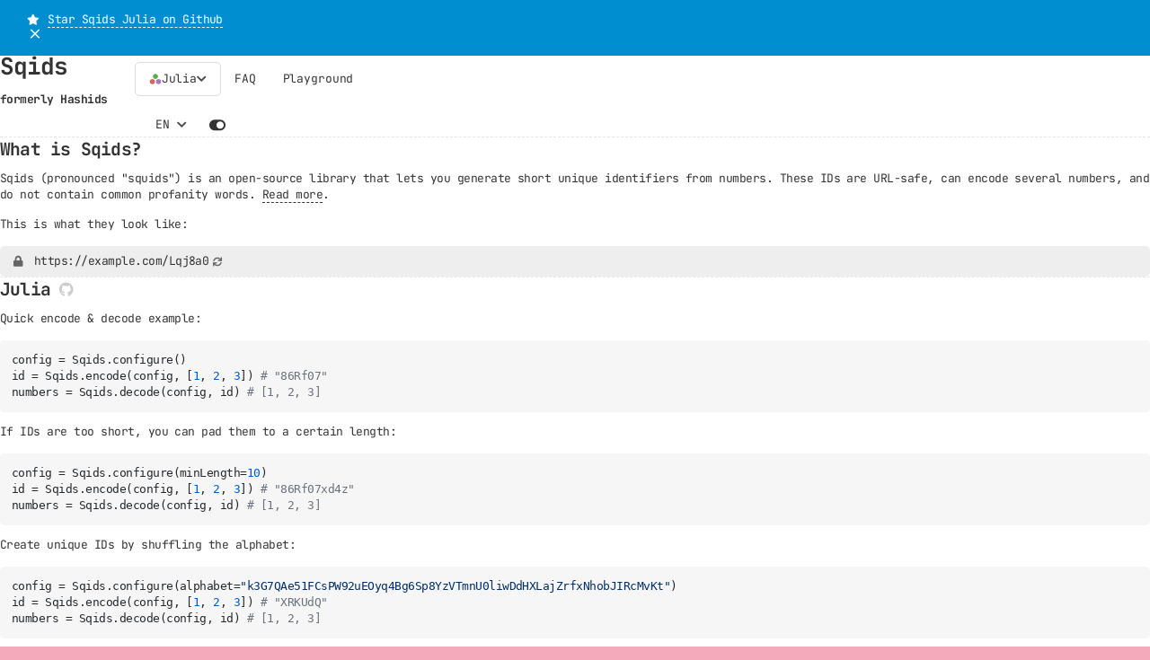

--- FILE ---
content_type: text/html
request_url: https://sqids.org/julia
body_size: 6463
content:
<!doctype html>
<html lang="en">
	<head>
		<meta charset="utf-8" />
		
		<link href="./_app/immutable/assets/Section.DyR3o0tF.css" rel="stylesheet">
		<link href="./_app/immutable/assets/messages.DTnQZtEP.css" rel="stylesheet">
		<link href="./_app/immutable/assets/DevIcon.BHRTs15T.css" rel="stylesheet">
		<link href="./_app/immutable/assets/0.DTq-jRPw.css" rel="stylesheet">
		<link href="./_app/immutable/assets/Input.BfYPqXtJ.css" rel="stylesheet">
		<link href="./_app/immutable/assets/Features.BGLDClAQ.css" rel="stylesheet">
		<link href="./_app/immutable/assets/3.BFd3BNqT.css" rel="stylesheet"><!--[--><meta name="viewport" content="width=device-width,initial-scale=1"> <meta name="keywords" content="julia, sqids, hashids, short, unique, ids, identifiers"> <meta name="robots" content="noarchive"> <meta name="twitter:card" content="summary"> <meta name="twitter:image" content="/img/sqids-banner.webp"> <link rel="apple-touch-icon" sizes="180x180" href="/img/favicon/apple-touch-icon.webp"> <link rel="icon" type="image/png" sizes="32x32" href="/img/favicon/favicon-32x32.png"> <link rel="icon" type="image/png" sizes="16x16" href="/img/favicon/favicon-16x16.png"> <link rel="icon" type="image/png" sizes="192x192" href="/img/favicon/android-chrome-192x192.png"> <link rel="icon" type="image/png" sizes="512x512" href="/img/favicon/android-chrome-512x512.png"> <meta name="msapplication-TileImage" content="/img/favicon/mstile-150x150.png"> <meta name="msapplication-TileColor" content="#fff"> <meta property="og:locale" content="en_US"> <meta property="og:url" content="/julia"> <meta property="og:image" content="/img/sqids-banner.webp"> <meta property="og:image:secure_url" content="/img/sqids-banner.webp"> <meta property="og:image:width" content="1200"> <meta property="og:image:height" content="630"> <meta property="og:type" content="website"> <link rel="canonical" href="https://sqids.org/julia"> <!--[!--><!----><style>pre code.hljs{display:block;overflow-x:auto;padding:1em}code.hljs{padding:3px 5px}
/*!
  Theme: GitHub
  Description: Light theme as seen on github.com
  Author: github.com
  Maintainer: @Hirse
  Updated: 2021-05-15

  Outdated base version: https://github.com/primer/github-syntax-light
  Current colors taken from GitHub's CSS
*/.hljs{color:#24292e;background:#ffffff}.hljs-doctag,
.hljs-keyword,
.hljs-meta .hljs-keyword,
.hljs-template-tag,
.hljs-template-variable,
.hljs-type,
.hljs-variable.language_{color:#d73a49}.hljs-title,
.hljs-title.class_,
.hljs-title.class_.inherited__,
.hljs-title.function_{color:#6f42c1}.hljs-attr,
.hljs-attribute,
.hljs-literal,
.hljs-meta,
.hljs-number,
.hljs-operator,
.hljs-variable,
.hljs-selector-attr,
.hljs-selector-class,
.hljs-selector-id{color:#005cc5}.hljs-regexp,
.hljs-string,
.hljs-meta .hljs-string{color:#032f62}.hljs-built_in,
.hljs-symbol{color:#e36209}.hljs-comment,
.hljs-code,
.hljs-formula{color:#6a737d}.hljs-name,
.hljs-quote,
.hljs-selector-tag,
.hljs-selector-pseudo{color:#22863a}.hljs-subst{color:#24292e}.hljs-section{color:#005cc5;font-weight:bold}.hljs-bullet{color:#735c0f}.hljs-emphasis{color:#24292e;font-style:italic}.hljs-strong{color:#24292e;font-weight:bold}.hljs-addition{color:#22863a;background-color:#f0fff4}.hljs-deletion{color:#b31d28;background-color:#ffeef0}</style><!----><!--]--> <script defer data-domain="sqids.org" data-api="https://sqids.org/_a/api/event" src="https://sqids.org/_a/js/script.pageview-props.tagged-events.js" type="fa25cdcc9bb19f31afc3bf41-text/javascript"></script><!--]--><!--[--><!--[--><link rel="alternate" hreflang="de" href="https://sqids.org/de/julia"><link rel="alternate" hreflang="en" href="https://sqids.org/julia"><link rel="alternate" hreflang="es" href="https://sqids.org/es/julia"><link rel="alternate" hreflang="fr" href="https://sqids.org/fr/julia"><link rel="alternate" hreflang="hi" href="https://sqids.org/hi/julia"><link rel="alternate" hreflang="id" href="https://sqids.org/id/julia"><link rel="alternate" hreflang="it" href="https://sqids.org/it/julia"><link rel="alternate" hreflang="ja" href="https://sqids.org/ja/julia"><link rel="alternate" hreflang="ko" href="https://sqids.org/ko/julia"><link rel="alternate" hreflang="nl" href="https://sqids.org/nl/julia"><link rel="alternate" hreflang="pl" href="https://sqids.org/pl/julia"><link rel="alternate" hreflang="pt" href="https://sqids.org/pt/julia"><link rel="alternate" hreflang="ru" href="https://sqids.org/ru/julia"><link rel="alternate" hreflang="sr" href="https://sqids.org/sr/julia"><link rel="alternate" hreflang="sv" href="https://sqids.org/sv/julia"><link rel="alternate" hreflang="th" href="https://sqids.org/th/julia"><link rel="alternate" hreflang="tr" href="https://sqids.org/tr/julia"><link rel="alternate" hreflang="uk" href="https://sqids.org/uk/julia"><link rel="alternate" hreflang="vi" href="https://sqids.org/vi/julia"><link rel="alternate" hreflang="zh" href="https://sqids.org/zh/julia"><link rel="alternate" hreflang="zh-tw" href="https://sqids.org/zh-tw/julia"><!--]--><!--]--><!--[--><meta property="og:title" content="Short Unique IDs in Julia · Sqids"> <meta property="og:description" content="Generate short unique IDs in Julia using Sqids. These identifiers are URL-safe, can encode several numbers, and do not contain common profanity words."> <meta name="twitter:title" content="Short Unique IDs in Julia · Sqids"> <meta name="twitter:description" content="Generate short unique IDs in Julia using Sqids. These identifiers are URL-safe, can encode several numbers, and do not contain common profanity words."> <meta name="description" content="Generate short unique IDs in Julia using Sqids. These identifiers are URL-safe, can encode several numbers, and do not contain common profanity words."> <!----><script type="application/ld+json">{"@context":"https://schema.org","@type":"SoftwareSourceCode","name":"Sqids Julia","description":"A Julia library for generating short unique IDs from numbers, useful for link shortening and URL-safe ID generation.","codeRepository":"https://github.com/sqids/sqids-julia","license":"https://opensource.org/licenses/MIT","author":{"@type":"Person","name":"Sqids Contributors"},"codeSampleType":"full","programmingLanguage":{"@type":"ComputerLanguage","name":"Julia"},"sourceOrganization":{"@type":"Organization","name":"Sqids"},"keywords":["sqids","hashids","uid","encoding","decoding"],"sameAs":"https://sqids.org/julia"}</script><!----><!--]--><title>Short Unique IDs in Julia · Sqids</title>
	</head>
	<body data-sveltekit-preload-data="hover">
		<div style="display: contents"><!--[--><!--[--><!----><!----><!----> <div id="app-wrapper" class="svelte-3filf2"><!--[!--><!--]--> <!--[--><div class="banner svelte-t5jl4z" style="--banner-background: #008ed1; --banner-color: #fff;"><section class="svelte-1stxsqe app-section split"><div class="svelte-1stxsqe"><div class="content svelte-t5jl4z"><!--[--><i role="button" tabindex="0" class="app-icon-star svelte-16pm3tn app-icon" id=""></i><!--]--> <span><a data-sveltekit-preload-data="" href="https://github.com/sqids/sqids-julia" rel="noopener nofollow noreferrer" target="_blank" class="svelte-1f04b7g external app-link"><!---->Star Sqids Julia on Github<!----></a><!----></span></div> <div class="close"><!--[!--><i role="button" tabindex="0" class="app-icon-close svelte-16pm3tn app-icon" id=""></i><!--]--></div><!----></div></section><!----></div><!--]--> <nav class="svelte-1eh4rlb"><div class="svelte-1eh4rlb"><ul class="svelte-1eh4rlb"><li class="svelte-1eh4rlb"><a data-sveltekit-preload-data="" href="/" hreflang="en" class="svelte-1f04b7g plain app-link"><div class="app-logo svelte-19ed2dt"><svg xmlns="http://www.w3.org/2000/svg" viewBox="0 0 36 36" class="svelte-19ed2dt"><path fill="#EA596E" d="M31 11C31 5 18 0 18 0v25s13-8 13-14z"></path><path fill="#EA596E" d="M5.002 11c0-6 13-11 13-11v25c.001 0-13-8-13-14z"></path><path fill="#F4ABBA" d="M27 11c0 3.833-9 12-9 12s-9-8.167-9-12c0-5 9-11 9-11s9 6 9 11z"></path><path fill="#BE1931" d="M13 15.867c2.552 4.254-1.806 9.096-4.357 8.245-2.552-.851-3.403 1.701-.851 2.552s8.052-.396 11.059-3.402c.851-.851 1.701-.851 1.701-.851L13 15.867z"></path><path fill="#BE1931" d="M23 15.867c-2.552 4.254 1.806 9.096 4.357 8.245 2.553-.851 3.403 1.701.851 2.552s-8.052-.396-11.059-3.402c-.851-.851-1.702-.851-1.702-.851L23 15.867z"></path><path fill="#EA596E" d="M9 17c2.552 4.254-1.369 11.366-3.921 10.515-2.552-.851-3.403 1.702-.851 2.553s8.052-.396 11.059-3.403c.851-.851 1.701-.851 1.701-.851L9 17zm17.989 0c-2.553 4.254 1.368 11.366 3.921 10.515 2.552-.851 3.402 1.702.851 2.553-2.553.851-8.052-.396-11.059-3.403-.851-.852-1.702-.852-1.702-.852L26.989 17z"></path><path fill="#F4ABBA" d="M30.921 32.35C28.599 33.124 24 27 25 21c2-5-4-7.482-4-9.983 0-6.108-2.031-9.735-3.031-9.735S15 4.909 15 11.017C15 13.518 9 16 11 21c1 6-3.599 12.124-5.921 11.35-2.552-.851-3.403 2.552-.851 3.402 2.552.851 7.069-.533 10.208-3.402C16.299 30.647 18 30.647 18 30.647s1.701 0 3.563 1.702c3.139 2.869 7.656 4.253 10.208 3.402 2.552-.85 1.702-4.252-.85-3.401z"></path><circle fill="#292F33" cx="14.5" cy="23.5" r="2.5"></circle><circle fill="#292F33" cx="21.5" cy="23.5" r="2.5"></circle></svg> <div><h1 class="svelte-19ed2dt">Sqids</h1> <span class="svelte-19ed2dt">formerly Hashids</span></div></div><!----></a><!----></li> <li class="repo-picker svelte-1eh4rlb"><div class="svelte-1ifz4pe"><button class="svelte-1qvg4a1 outline app-control app-button"><!--[--><!--[--><div style="--width:14px;--height:14px;" class="svelte-hcxije"><img src="/img/icons/julia.webp" width="14" height="14" alt="julia"></div><!--]--><!--]--> <span>Julia</span> <i role="button" tabindex="0" class="app-icon-chevron-down svelte-16pm3tn app-icon" id=""></i><!----><!----></button><!----> <!--[!--><!--]--></div><!----></li> <li class="faq svelte-1eh4rlb"><a data-sveltekit-preload-data="" href="/faq" hreflang="en" class="svelte-1f04b7g plain app-link"><button class="svelte-1qvg4a1 empty app-control app-button"><!---->FAQ<!----></button><!----></a><!----></li> <li class="playground svelte-1eh4rlb"><a data-sveltekit-preload-data="" href="/playground" hreflang="en" class="svelte-1f04b7g plain app-link"><button class="svelte-1qvg4a1 empty app-control app-button"><!---->Playground<!----></button><!----></a><!----></li></ul> <ul class="mobile-menu svelte-1eh4rlb"><li class="svelte-1eh4rlb"><a data-sveltekit-preload-data="" href="/faq" hreflang="en" class="svelte-1f04b7g plain app-link"><button class="svelte-1qvg4a1 empty app-control app-button"><!---->FAQ<!----></button><!----></a><!----></li> <li class="svelte-1eh4rlb"><a data-sveltekit-preload-data="" href="/playground" hreflang="en" class="svelte-1f04b7g plain app-link"><button class="svelte-1qvg4a1 empty app-control app-button"><!---->Playground<!----></button><!----></a><!----></li></ul> <ul class="desktop-menu svelte-1eh4rlb"><li class="lang-picker svelte-1eh4rlb"><div class="app-lang-picker svelte-d8o8v4"><button class="svelte-1qvg4a1 empty app-control app-button"><span>EN</span> <i role="button" tabindex="0" class="app-icon-chevron-down svelte-16pm3tn app-icon" id=""></i><!----><!----></button><!----> <!--[!--><!--]--></div><!----></li> <li class="svelte-1eh4rlb"><div title="toggle theme" class="svelte-ohp3i3"><i role="button" tabindex="0" class="app-icon-toggle-on svelte-16pm3tn app-icon" id=""></i><!----></div><!----></li></ul></div></nav><!----> <div class="app-page svelte-3filf2"><!----><section class="svelte-1stxsqe app-section"><div class="svelte-1stxsqe"><h2>What is Sqids?</h2> <p>Sqids (pronounced "squids") is an open-source library that lets you generate short unique
		identifiers from numbers. These IDs are URL-safe, can encode several numbers, and do not contain
		common profanity words. <a data-sveltekit-preload-data="" href="/faq" hreflang="en" class="svelte-1f04b7g app-link"><!---->Read more<!----></a><!---->.</p> <p>This is what they look like:</p> <div class="svelte-17jdih0"><div class="svelte-17jdih0"><i role="button" tabindex="0" class="app-icon-lock svelte-16pm3tn app-icon" id=""></i><!----> <span role="button" tabindex="0" class="svelte-17jdih0">https://example.com/<i class="svelte-17jdih0">Lqj8a0<i role="button" tabindex="0" class="app-icon-refresh svelte-16pm3tn app-icon" id=""></i><!----></i></span></div></div><!----><!----></div></section><!----> <section class="svelte-1stxsqe app-section"><div class="svelte-1stxsqe"><div><h2 class="svelte-tv9vp2"><!--[!--><a data-sveltekit-preload-data="" href="https://github.com/sqids/sqids-julia" rel="noopener nofollow noreferrer" target="_blank" class="svelte-1f04b7g external plain app-link"><div class="header svelte-tv9vp2"><span>Julia</span> <i role="button" tabindex="0" class="app-icon-github svelte-16pm3tn app-icon" id=""></i><!----></div><!----></a><!--]--></h2></div> <!--[--><!--[!--><p>Quick encode &amp; decode example:</p> <div class="svelte-c3b34y"><!----><pre data-language="julia" class="svelte-1w9vok"><code class="hljs"><!--[--><!---->config = Sqids.configure()
id = Sqids.encode(config, [<span class="hljs-number">1</span>, <span class="hljs-number">2</span>, <span class="hljs-number">3</span>]) <span class="hljs-comment"># &quot;86Rf07&quot;</span>
numbers = Sqids.decode(config, id) <span class="hljs-comment"># [1, 2, 3]</span><!----><!--]--></code></pre><!----><!----></div><!----> <p>If IDs are too short, you can pad them to a certain length:</p> <div class="svelte-c3b34y"><!----><pre data-language="julia" class="svelte-1w9vok"><code class="hljs"><!--[--><!---->config = Sqids.configure(minLength=<span class="hljs-number">10</span>)
id = Sqids.encode(config, [<span class="hljs-number">1</span>, <span class="hljs-number">2</span>, <span class="hljs-number">3</span>]) <span class="hljs-comment"># &quot;86Rf07xd4z&quot;</span>
numbers = Sqids.decode(config, id) <span class="hljs-comment"># [1, 2, 3]</span><!----><!--]--></code></pre><!----><!----></div><!----> <p>Create unique IDs by shuffling the alphabet:</p> <div class="svelte-c3b34y"><!----><pre data-language="julia" class="svelte-1w9vok"><code class="hljs"><!--[--><!---->config = Sqids.configure(alphabet=<span class="hljs-string">&quot;k3G7QAe51FCsPW92uEOyq4Bg6Sp8YzVTmnU0liwDdHXLajZrfxNhobJIRcMvKt&quot;</span>)
id = Sqids.encode(config, [<span class="hljs-number">1</span>, <span class="hljs-number">2</span>, <span class="hljs-number">3</span>]) <span class="hljs-comment"># &quot;XRKUdQ&quot;</span>
numbers = Sqids.decode(config, id) <span class="hljs-comment"># [1, 2, 3]</span><!----><!--]--></code></pre><!----><!----></div><!----> <p>Full documentation is at <a data-sveltekit-preload-data="" href="https://github.com/sqids/sqids-julia" rel="noopener nofollow noreferrer" target="_blank" class="svelte-1f04b7g external app-link"><!---->https://github.com/sqids/sqids-julia<!----></a><!----></p> <!----><div class="github-buttons svelte-tv9vp2"><div id="github-wrapper" class="svelte-tv9vp2"><a class="github-button svelte-tv9vp2" href="https://github.com/sqids/sqids-julia" data-color-scheme="light" data-icon="octicon-star" data-size="large" data-show-count="true" aria-label="Star Sqids Julia on GitHub">Sqids Julia</a> <a class="github-button svelte-tv9vp2" href="https://github.com/sqids/sqids-julia/subscription" data-color-scheme="light" data-icon="octicon-eye" data-size="large" data-show-count="true" aria-label="Watch Sqids Julia on GitHub">Watch</a> <a class="github-button svelte-tv9vp2" href="https://github.com/sqids/sqids-julia/discussions" data-color-scheme="light" data-icon="octicon-comment-discussion" data-size="large" aria-label="Discuss Sqids Julia on GitHub">Discuss</a></div></div><!----> <!--[--><p class="hashids svelte-tv9vp2">If you're looking for the original Hashids Julia, you can find it here: <a data-sveltekit-preload-data="" href="https://github.com/antimon2/Hashids.jl" rel="noopener nofollow noreferrer" target="_blank" class="svelte-1f04b7g external app-link"><!---->https://github.com/antimon2/Hashids.jl<!----></a><!----></p><!--]--> <div class="app-repo-get-started svelte-11yebmw"><div class="svelte-11yebmw"><a data-sveltekit-preload-data="" href="https://github.com/sqids/sqids-julia" rel="noopener nofollow noreferrer" target="_blank" class="svelte-1f04b7g external plain block app-link"><div class="link-button svelte-11yebmw"><!--[--><div class="link-button-logo svelte-11yebmw"><!--[--><div style="--width:24px;--height:24px;" class="svelte-hcxije"><img src="/img/icons/julia.webp" width="24" height="24" alt="julia"></div><!--]--><!----></div><!--]--> <div class="link-button-text svelte-11yebmw"><h3 class="svelte-11yebmw">Get Started</h3> <div class="svelte-11yebmw"><span>github.com/sqids/sqids-julia</span> <i role="button" tabindex="0" class="app-icon-arrow-right svelte-16pm3tn app-icon rotate45" id=""></i><!----></div></div></div><!----></a><!----></div></div><!----><!--]--><!--]--><!----></div></section><!----> <section class="app-why svelte-1stxsqe app-section"><div class="svelte-1stxsqe"><h2>Use Cases</h2> <p>The main use of Sqids is purely visual. If you'd like to use IDs instead of numbers in your project, Sqids could be a good choice.</p> <div class="use-cases svelte-1cwq6g7"><div class="svelte-1cwq6g7"><h3>Good For</h3> <ul class="yes svelte-1cwq6g7"><li class="svelte-1cwq6g7"><em class="svelte-1cwq6g7">Encoding primary keys</em> <span class="svelte-1cwq6g7">If you're using a relational database</span></li> <li class="svelte-1cwq6g7"><em class="svelte-1cwq6g7">Saving database lookups</em> <span class="svelte-1cwq6g7">By encoding multiple objects</span></li> <li class="svelte-1cwq6g7"><em class="svelte-1cwq6g7">Temporary login tokens</em> <span class="svelte-1cwq6g7">Profanity-free and URL-safe</span></li></ul></div> <div class="svelte-1cwq6g7"><h3>Not Good For</h3> <ul class="no svelte-1cwq6g7"><li class="svelte-1cwq6g7"><em class="svelte-1cwq6g7">Sensitive data</em> <span class="svelte-1cwq6g7">This is not an encryption library</span></li> <li class="svelte-1cwq6g7"><em class="svelte-1cwq6g7">User IDs</em> <span class="svelte-1cwq6g7">Can reveal user count if anyone finds out the encoding alphabet</span></li></ul></div></div><!----></div></section><!----> <section class="app-features svelte-1stxsqe app-section"><div class="svelte-1stxsqe"><h2>Features</h2> <ul class="features"><li class="svelte-t8nmxn"><span aria-label="id" class="svelte-w0fl2q"><!---->🆔<!----></span><!----> <span>Generate short IDs from non-negative numbers</span></li> <li class="svelte-t8nmxn"><span aria-label="easy" class="svelte-w0fl2q"><!---->✅<!----></span><!----> <span>Easy encoding &amp; decoding</span></li> <li class="svelte-t8nmxn"><span aria-label="profanity" class="svelte-w0fl2q"><!---->🫣<!----></span><!----> <span>Auto-generated IDs do not contain common profanity</span></li> <li class="svelte-t8nmxn"><span aria-label="alphabet" class="svelte-w0fl2q"><!---->🎲<!----></span><!----> <span>Support for custom IDs through shuffled alphabet</span></li> <li class="svelte-t8nmxn"><span aria-label="devs" class="svelte-w0fl2q"><!---->🥳<!----></span><!----> <span>44 integrations</span></li> <li class="svelte-t8nmxn"><span aria-label="twins" class="svelte-w0fl2q"><!---->📌<!----></span><!----> <span>Every version produces the same IDs</span></li> <li class="svelte-t8nmxn"><span aria-label="library" class="svelte-w0fl2q"><!---->🍻<!----></span><!----> <span>Small library with a permissive license</span></li></ul><!----></div></section><!----> <section class="app-repo-list svelte-1stxsqe app-section"><div class="svelte-1stxsqe"><h2>Others</h2> <div><div class="svelte-ia8sit with-icon full-width"><input name="search" spellcheck="false" placeholder="What are you using?" type="text" value="" class="svelte-ia8sit app-control"> <!--[--><i role="button" tabindex="0" class="app-icon-search svelte-16pm3tn app-icon" id=""></i><!--]--></div><!----> <!--[!--><ul class="repo-list svelte-6xx17l"><!--[--><!--[--><!--[--><li class="svelte-6xx17l new"><a data-sveltekit-preload-data="" href="/actionscript" title="ActionScript" hreflang="en" class="svelte-1f04b7g plain flex app-link"><!--[--><!--[--><div style="--width:12px;--height:12px;" class="svelte-hcxije"><img src="/img/icons/actionscript.webp" width="12" height="12" alt="actionscript"></div><!--]--><!--]--> <span>ActionScript</span><!----></a><!----></li><!--]--><!--]--><!--[--><!--[--><li class="svelte-6xx17l new"><a data-sveltekit-preload-data="" href="/bash" title="Bash" hreflang="en" class="svelte-1f04b7g plain flex app-link"><!--[--><!--[--><div style="--width:12px;--height:12px;" class="svelte-hcxije"><img src="/img/icons/bash.webp" width="12" height="12" alt="bash"></div><!--]--><!--]--> <span>Bash</span><!----></a><!----></li><!--]--><!--]--><!--[--><!--[--><li class="svelte-6xx17l new"><a data-sveltekit-preload-data="" href="/bazel" title="Bazel (Starlark)" hreflang="en" class="svelte-1f04b7g plain flex app-link"><!--[--><!--[--><div style="--width:12px;--height:12px;" class="svelte-hcxije"><img src="/img/icons/bazel.webp" width="12" height="12" alt="bazel"></div><!--]--><!--]--> <span>Bazel</span><!----></a><!----></li><!--]--><!--]--><!--[--><!--[--><li class="svelte-6xx17l new"><a data-sveltekit-preload-data="" href="/c" title="C" hreflang="en" class="svelte-1f04b7g plain flex app-link"><!--[--><!--[--><div style="--width:12px;--height:12px;" class="svelte-hcxije"><img src="/img/icons/c.webp" width="12" height="12" alt="c"></div><!--]--><!--]--> <span>C</span><!----></a><!----></li><!--]--><!--]--><!--[--><!--[--><li class="svelte-6xx17l new"><a data-sveltekit-preload-data="" href="/cpp" title="C++11" hreflang="en" class="svelte-1f04b7g plain flex app-link"><!--[--><!--[--><div style="--width:12px;--height:12px;" class="svelte-hcxije"><img src="/img/icons/cpp.webp" width="12" height="12" alt="cpp"></div><!--]--><!--]--> <span>C++11</span><!----></a><!----></li><!--]--><!--]--><!--[--><!--[--><li class="svelte-6xx17l new"><a data-sveltekit-preload-data="" href="/clickhouse" title="ClickHouse" hreflang="en" class="svelte-1f04b7g plain flex app-link"><!--[--><!--[--><div style="--width:12px;--height:12px;" class="svelte-hcxije"><img src="/img/icons/clickhouse.webp" width="12" height="12" alt="clickhouse"></div><!--]--><!--]--> <span>ClickHouse</span><!----></a><!----></li><!--]--><!--]--><!--[--><!--[--><li class="svelte-6xx17l new"><a data-sveltekit-preload-data="" href="/clojure" title="Clojure" hreflang="en" class="svelte-1f04b7g plain flex app-link"><!--[--><!--[--><div style="--width:12px;--height:12px;" class="svelte-hcxije"><img src="/img/icons/clojure.webp" width="12" height="12" alt="clojure"></div><!--]--><!--]--> <span>Clojure</span><!----></a><!----></li><!--]--><!--]--><!--[--><!--[--><li class="svelte-6xx17l new"><a data-sveltekit-preload-data="" href="/coldfusion" title="ColdFusion" hreflang="en" class="svelte-1f04b7g plain flex app-link"><!--[--><!--[--><div style="--width:12px;--height:12px;" class="svelte-hcxije"><img src="/img/icons/coldfusion.webp" width="12" height="12" alt="coldfusion"></div><!--]--><!--]--> <span>ColdFusion</span><!----></a><!----></li><!--]--><!--]--><!--[--><!--[--><li class="svelte-6xx17l new"><a data-sveltekit-preload-data="" href="/crystal" title="Crystal" hreflang="en" class="svelte-1f04b7g plain flex app-link"><!--[--><!--[--><div style="--width:12px;--height:12px;" class="svelte-hcxije"><img src="/img/icons/crystal.webp" width="12" height="12" alt="crystal"></div><!--]--><!--]--> <span>Crystal</span><!----></a><!----></li><!--]--><!--]--><!--[--><!--[!--><!--]--><!--]--><!--[--><!--[--><li class="svelte-6xx17l new"><a data-sveltekit-preload-data="" href="/dart" title="Dart" hreflang="en" class="svelte-1f04b7g plain flex app-link"><!--[--><!--[--><div style="--width:12px;--height:12px;" class="svelte-hcxije"><img src="/img/icons/dart.webp" width="12" height="12" alt="dart"></div><!--]--><!--]--> <span>Dart</span><!----></a><!----></li><!--]--><!--]--><!--[--><!--[--><li class="svelte-6xx17l new"><a data-sveltekit-preload-data="" href="/dotnet" title=".NET (C#)" hreflang="en" class="svelte-1f04b7g plain flex app-link"><!--[--><!--[--><div style="--width:12px;--height:12px;" class="svelte-hcxije"><img src="/img/icons/dotnet.webp" width="12" height="12" alt="dotnet"></div><!--]--><!--]--> <span>.NET</span><!----></a><!----></li><!--]--><!--]--><!--[--><!--[--><li class="svelte-6xx17l new"><a data-sveltekit-preload-data="" href="/elixir" title="Elixir" hreflang="en" class="svelte-1f04b7g plain flex app-link"><!--[--><!--[--><div style="--width:12px;--height:12px;" class="svelte-hcxije"><img src="/img/icons/elixir.webp" width="12" height="12" alt="elixir"></div><!--]--><!--]--> <span>Elixir</span><!----></a><!----></li><!--]--><!--]--><!--[--><!--[--><li class="svelte-6xx17l new"><a data-sveltekit-preload-data="" href="/elm" title="Elm" hreflang="en" class="svelte-1f04b7g plain flex app-link"><!--[--><!--[--><div style="--width:12px;--height:12px;" class="svelte-hcxije"><img src="/img/icons/elm.webp" width="12" height="12" alt="elm"></div><!--]--><!--]--> <span>Elm</span><!----></a><!----></li><!--]--><!--]--><!--[--><!--[--><li class="svelte-6xx17l new"><a data-sveltekit-preload-data="" href="/erlang" title="Erlang" hreflang="en" class="svelte-1f04b7g plain flex app-link"><!--[--><!--[--><div style="--width:12px;--height:12px;" class="svelte-hcxije"><img src="/img/icons/erlang.webp" width="12" height="12" alt="erlang"></div><!--]--><!--]--> <span>Erlang</span><!----></a><!----></li><!--]--><!--]--><!--[--><!--[--><li class="svelte-6xx17l new"><a data-sveltekit-preload-data="" href="/gdscript" title="GDScript (Godot Engine)" hreflang="en" class="svelte-1f04b7g plain flex app-link"><!--[--><!--[--><div style="--width:12px;--height:12px;" class="svelte-hcxije"><img src="/img/icons/gdscript.webp" width="12" height="12" alt="gdscript"></div><!--]--><!--]--> <span>GDScript</span><!----></a><!----></li><!--]--><!--]--><!--[--><!--[!--><!--]--><!--]--><!--[--><!--[--><li class="svelte-6xx17l new"><a data-sveltekit-preload-data="" href="/go" title="Go (Golang)" hreflang="en" class="svelte-1f04b7g plain flex app-link"><!--[--><!--[--><div style="--width:12px;--height:12px;" class="svelte-hcxije"><img src="/img/icons/golang.webp" width="12" height="12" alt="golang"></div><!--]--><!--]--> <span>Go</span><!----></a><!----></li><!--]--><!--]--><!--[--><!--[--><li class="svelte-6xx17l new"><a data-sveltekit-preload-data="" href="/haskell" title="Haskell" hreflang="en" class="svelte-1f04b7g plain flex app-link"><!--[--><!--[--><div style="--width:12px;--height:12px;" class="svelte-hcxije"><img src="/img/icons/haskell.webp" width="12" height="12" alt="haskell"></div><!--]--><!--]--> <span>Haskell</span><!----></a><!----></li><!--]--><!--]--><!--[--><!--[--><li class="svelte-6xx17l new"><a data-sveltekit-preload-data="" href="/haxe" title="Haxe" hreflang="en" class="svelte-1f04b7g plain flex app-link"><!--[--><!--[--><div style="--width:12px;--height:12px;" class="svelte-hcxije"><img src="/img/icons/haxe.webp" width="12" height="12" alt="haxe"></div><!--]--><!--]--> <span>Haxe</span><!----></a><!----></li><!--]--><!--]--><!--[--><!--[!--><!--]--><!--]--><!--[--><!--[--><li class="svelte-6xx17l new"><a data-sveltekit-preload-data="" href="/java" title="Java" hreflang="en" class="svelte-1f04b7g plain flex app-link"><!--[--><!--[--><div style="--width:12px;--height:12px;" class="svelte-hcxije"><img src="/img/icons/java.webp" width="12" height="12" alt="java"></div><!--]--><!--]--> <span>Java</span><!----></a><!----></li><!--]--><!--]--><!--[--><!--[--><li class="svelte-6xx17l new"><a data-sveltekit-preload-data="" href="/javascript" title="JavaScript / TypeScript" hreflang="en" class="svelte-1f04b7g plain flex app-link"><!--[--><!--[--><div style="--width:12px;--height:12px;" class="svelte-hcxije"><img src="/img/icons/javascript.webp" width="12" height="12" alt="javascript"></div><!--]--><!--]--> <span>JavaScript</span><!----></a><!----></li><!--]--><!--]--><!--[!--><!--]--><!--[--><!--[--><li class="svelte-6xx17l new"><a data-sveltekit-preload-data="" href="/kotlin" title="Kotlin" hreflang="en" class="svelte-1f04b7g plain flex app-link"><!--[--><!--[--><div style="--width:12px;--height:12px;" class="svelte-hcxije"><img src="/img/icons/kotlin.webp" width="12" height="12" alt="kotlin"></div><!--]--><!--]--> <span>Kotlin</span><!----></a><!----></li><!--]--><!--]--><!--[--><!--[--><li class="svelte-6xx17l new"><a data-sveltekit-preload-data="" href="/lua" title="Lua" hreflang="en" class="svelte-1f04b7g plain flex app-link"><!--[--><!--[--><div style="--width:12px;--height:12px;" class="svelte-hcxije"><img src="/img/icons/lua.webp" width="12" height="12" alt="lua"></div><!--]--><!--]--> <span>Lua</span><!----></a><!----></li><!--]--><!--]--><!--[--><!--[!--><!--]--><!--]--><!--[--><!--[--><li class="svelte-6xx17l new"><a data-sveltekit-preload-data="" href="/nim" title="Nim" hreflang="en" class="svelte-1f04b7g plain flex app-link"><!--[--><!--[--><div style="--width:12px;--height:12px;" class="svelte-hcxije"><img src="/img/icons/nim.webp" width="12" height="12" alt="nim"></div><!--]--><!--]--> <span>Nim</span><!----></a><!----></li><!--]--><!--]--><!--[--><!--[--><li class="svelte-6xx17l new"><a data-sveltekit-preload-data="" href="/objective-c" title="Objective-C" hreflang="en" class="svelte-1f04b7g plain flex app-link"><!--[--><!--[--><div style="--width:12px;--height:12px;" class="svelte-hcxije"><img src="/img/icons/objectivec.webp" width="12" height="12" alt="objectivec"></div><!--]--><!--]--> <span>Objective-C</span><!----></a><!----></li><!--]--><!--]--><!--[--><!--[--><li class="svelte-6xx17l new"><a data-sveltekit-preload-data="" href="/ocaml" title="OCaml" hreflang="en" class="svelte-1f04b7g plain flex app-link"><!--[--><!--[--><div style="--width:12px;--height:12px;" class="svelte-hcxije"><img src="/img/icons/ocaml.webp" width="12" height="12" alt="ocaml"></div><!--]--><!--]--> <span>OCaml</span><!----></a><!----></li><!--]--><!--]--><!--[--><!--[!--><!--]--><!--]--><!--[--><!--[--><li class="svelte-6xx17l new"><a data-sveltekit-preload-data="" href="/openedge-abl" title="OpenEdge ABL" hreflang="en" class="svelte-1f04b7g plain flex app-link"><!--[--><!--[--><div style="--width:12px;--height:12px;" class="svelte-hcxije"><img src="/img/icons/openedge-abl.webp" width="12" height="12" alt="openedge-abl"></div><!--]--><!--]--> <span>OpenEdge ABL</span><!----></a><!----></li><!--]--><!--]--><!--[--><!--[--><li class="svelte-6xx17l new"><a data-sveltekit-preload-data="" href="/pascal" title="Pascal" hreflang="en" class="svelte-1f04b7g plain flex app-link"><!--[--><!--[--><div style="--width:12px;--height:12px;" class="svelte-hcxije"><img src="/img/icons/delphi.webp" width="12" height="12" alt="delphi"></div><!--]--><!--]--> <span>Pascal</span><!----></a><!----></li><!--]--><!--]--><!--[--><!--[--><li class="svelte-6xx17l new"><a data-sveltekit-preload-data="" href="/perl" title="Perl" hreflang="en" class="svelte-1f04b7g plain flex app-link"><!--[--><!--[--><div style="--width:12px;--height:12px;" class="svelte-hcxije"><img src="/img/icons/perl.webp" width="12" height="12" alt="perl"></div><!--]--><!--]--> <span>Perl</span><!----></a><!----></li><!--]--><!--]--><!--[--><!--[--><li class="svelte-6xx17l new"><a data-sveltekit-preload-data="" href="/php" title="PHP" hreflang="en" class="svelte-1f04b7g plain flex app-link"><!--[--><!--[--><div style="--width:12px;--height:12px;" class="svelte-hcxije"><img src="/img/icons/php.webp" width="12" height="12" alt="php"></div><!--]--><!--]--> <span>PHP</span><!----></a><!----></li><!--]--><!--]--><!--[--><!--[--><li class="svelte-6xx17l new"><a data-sveltekit-preload-data="" href="/plpgsql" title="PLpgSQL (PostgreSQL)" hreflang="en" class="svelte-1f04b7g plain flex app-link"><!--[--><!--[--><div style="--width:12px;--height:12px;" class="svelte-hcxije"><img src="/img/icons/postgresql.webp" width="12" height="12" alt="postgresql"></div><!--]--><!--]--> <span>PLpgSQL</span><!----></a><!----></li><!--]--><!--]--><!--[--><!--[--><li class="svelte-6xx17l new"><a data-sveltekit-preload-data="" href="/postgresql" title="PostgreSQL Extension" hreflang="en" class="svelte-1f04b7g plain flex app-link"><!--[--><!--[--><div style="--width:12px;--height:12px;" class="svelte-hcxije"><img src="/img/icons/postgresql.webp" width="12" height="12" alt="postgresql"></div><!--]--><!--]--> <span>PostgreSQL</span><!----></a><!----></li><!--]--><!--]--><!--[--><!--[--><li class="svelte-6xx17l new"><a data-sveltekit-preload-data="" href="/python" title="Python" hreflang="en" class="svelte-1f04b7g plain flex app-link"><!--[--><!--[--><div style="--width:12px;--height:12px;" class="svelte-hcxije"><img src="/img/icons/python.webp" width="12" height="12" alt="python"></div><!--]--><!--]--> <span>Python</span><!----></a><!----></li><!--]--><!--]--><!--[--><!--[--><li class="svelte-6xx17l new"><a data-sveltekit-preload-data="" href="/r" title="R" hreflang="en" class="svelte-1f04b7g plain flex app-link"><!--[--><!--[--><div style="--width:12px;--height:12px;" class="svelte-hcxije"><img src="/img/icons/r.webp" width="12" height="12" alt="r"></div><!--]--><!--]--> <span>R</span><!----></a><!----></li><!--]--><!--]--><!--[--><!--[!--><!--]--><!--]--><!--[--><!--[!--><!--]--><!--]--><!--[--><!--[--><li class="svelte-6xx17l new"><a data-sveltekit-preload-data="" href="/ruby" title="Ruby" hreflang="en" class="svelte-1f04b7g plain flex app-link"><!--[--><!--[--><div style="--width:12px;--height:12px;" class="svelte-hcxije"><img src="/img/icons/ruby.webp" width="12" height="12" alt="ruby"></div><!--]--><!--]--> <span>Ruby</span><!----></a><!----></li><!--]--><!--]--><!--[--><!--[--><li class="svelte-6xx17l new"><a data-sveltekit-preload-data="" href="/rust" title="Rust" hreflang="en" class="svelte-1f04b7g plain flex app-link"><!--[--><!--[--><div style="--width:12px;--height:12px;" class="svelte-hcxije"><img src="/img/icons/rust.webp" width="12" height="12" alt="rust"></div><!--]--><!--]--> <span>Rust</span><!----></a><!----></li><!--]--><!--]--><!--[--><!--[--><li class="svelte-6xx17l new"><a data-sveltekit-preload-data="" href="/scala" title="Scala" hreflang="en" class="svelte-1f04b7g plain flex app-link"><!--[--><!--[--><div style="--width:12px;--height:12px;" class="svelte-hcxije"><img src="/img/icons/scala.webp" width="12" height="12" alt="scala"></div><!--]--><!--]--> <span>Scala</span><!----></a><!----></li><!--]--><!--]--><!--[--><!--[!--><!--]--><!--]--><!--[--><!--[--><li class="svelte-6xx17l new"><a data-sveltekit-preload-data="" href="/swift" title="Swift" hreflang="en" class="svelte-1f04b7g plain flex app-link"><!--[--><!--[--><div style="--width:12px;--height:12px;" class="svelte-hcxije"><img src="/img/icons/swift.webp" width="12" height="12" alt="swift"></div><!--]--><!--]--> <span>Swift</span><!----></a><!----></li><!--]--><!--]--><!--[--><!--[!--><!--]--><!--]--><!--[--><!--[!--><!--]--><!--]--><!--[--><!--[!--><!--]--><!--]--><!--[--><!--[--><li class="svelte-6xx17l new"><a data-sveltekit-preload-data="" href="/zig" title="Zig" hreflang="en" class="svelte-1f04b7g plain flex app-link"><!--[--><!--[--><div style="--width:12px;--height:12px;" class="svelte-hcxije"><img src="/img/icons/zig.webp" width="12" height="12" alt="zig"></div><!--]--><!--]--> <span>Zig</span><!----></a><!----></li><!--]--><!--]--><!--]--> <!--[--><li class="svelte-6xx17l show-more"><div role="button" tabindex="0" class="svelte-6xx17l">Show more</div></li><!--]--></ul><!--]--></div><!----></div></section><!----><!----><!----></div> <div class="mobile-footer svelte-1auo4hr"><section class="svelte-1stxsqe app-section center"><div class="svelte-1stxsqe"><ul class="svelte-1auo4hr"><li><div title="toggle theme" class="svelte-ohp3i3"><i role="button" tabindex="0" class="app-icon-toggle-on svelte-16pm3tn app-icon" id=""></i><!----></div><!----></li> <li class="social svelte-1auo4hr"><a data-sveltekit-preload-data="" href="https://github.com/sqids" rel="noopener nofollow noreferrer" target="_blank" class="svelte-1f04b7g external plain app-link"><i role="button" tabindex="0" class="app-icon-github svelte-16pm3tn app-icon" id=""></i><!----></a><!----></li> <li><div class="app-lang-picker svelte-d8o8v4"><button class="svelte-1qvg4a1 empty app-control app-button"><span>EN</span> <i role="button" tabindex="0" class="app-icon-chevron-down svelte-16pm3tn app-icon" id=""></i><!----><!----></button><!----> <!--[!--><!--]--></div><!----></li></ul><!----></div></section><!----></div> <section class="app-footer svelte-1stxsqe app-section center"><div class="svelte-1stxsqe"><!--[!--><!--]--> <div class="attribution svelte-1auo4hr"><div>Code libraries © Sqids maintainers (licensed under MIT)</div> <div>Sqids logo is a part of <a data-sveltekit-preload-data="" href="https://github.com/twitter/twemoji" rel="noopener nofollow noreferrer" target="_blank" class="svelte-1f04b7g external plain app-link"><!---->Twemoji<!----></a><!----> (licensed under CC-BY 4.0)</div> <div>All logos &amp; images are the property of their respective brands</div></div> <div class="copy svelte-1auo4hr"><i role="button" tabindex="0" class="app-icon-copyright svelte-16pm3tn app-icon" id=""></i><!----> <span>2026 <!--[--><a data-sveltekit-preload-data="" href="/" hreflang="en" class="svelte-1f04b7g app-link"><!---->Sqids<!----></a><!--]--></span> <div class="socials svelte-1auo4hr"><a data-sveltekit-preload-data="" href="https://github.com/sqids" rel="noopener nofollow noreferrer" target="_blank" class="svelte-1f04b7g external plain app-link"><i role="button" tabindex="0" class="app-icon-github svelte-16pm3tn app-icon" id=""></i><!----></a><!----></div></div><!----></div></section><!----><!----></div><!----><!----><!--]--> <!--[!--><!--]--><!--]-->
			
			<script type="fa25cdcc9bb19f31afc3bf41-text/javascript">
				{
					__sveltekit_10o4aup = {
						base: new URL(".", location).pathname.slice(0, -1)
					};

					const element = document.currentScript.parentElement;

					Promise.all([
						import("./_app/immutable/entry/start.DvZdR1bX.js"),
						import("./_app/immutable/entry/app.nxNRGu9L.js")
					]).then(([kit, app]) => {
						kit.start(app, element, {
							node_ids: [0, 3],
							data: [{type:"data",data:{dark:false,hideStarBanner:false},uses:{}},null],
							form: null,
							error: null
						});
					});
				}
			</script>
		</div>
	<script src="/cdn-cgi/scripts/7d0fa10a/cloudflare-static/rocket-loader.min.js" data-cf-settings="fa25cdcc9bb19f31afc3bf41-|49" defer></script><script defer src="https://static.cloudflareinsights.com/beacon.min.js/vcd15cbe7772f49c399c6a5babf22c1241717689176015" integrity="sha512-ZpsOmlRQV6y907TI0dKBHq9Md29nnaEIPlkf84rnaERnq6zvWvPUqr2ft8M1aS28oN72PdrCzSjY4U6VaAw1EQ==" data-cf-beacon='{"version":"2024.11.0","token":"1f8cf171fcd348ffa1520186205fe3d1","r":1,"server_timing":{"name":{"cfCacheStatus":true,"cfEdge":true,"cfExtPri":true,"cfL4":true,"cfOrigin":true,"cfSpeedBrain":true},"location_startswith":null}}' crossorigin="anonymous"></script>
</body>
</html>


--- FILE ---
content_type: text/css; charset=utf-8
request_url: https://sqids.org/_app/immutable/assets/Section.DyR3o0tF.css
body_size: -238
content:
section.svelte-1stxsqe{width:100%;background:var(--background-color);color:var(--text-color)}section.svelte-1stxsqe>div:where(.svelte-1stxsqe){width:var(--page-width);margin:0 auto;text-align:left;padding:45px 30px}section.svelte-1stxsqe:not(:first-child):not(.plain){border-top:1px dashed var(--border-color)}.center.svelte-1stxsqe>div:where(.svelte-1stxsqe){text-align:center}.full-page.svelte-1stxsqe{flex:1;display:flex}.full-page.svelte-1stxsqe>div:where(.svelte-1stxsqe){display:flex;justify-content:center;align-items:center;flex-direction:column;flex:1}.split.svelte-1stxsqe>div:where(.svelte-1stxsqe){display:flex;justify-content:space-between}@media (max-width: 760px){section.svelte-1stxsqe>div:where(.svelte-1stxsqe){width:100%;padding:30px}}


--- FILE ---
content_type: text/css; charset=utf-8
request_url: https://sqids.org/_app/immutable/assets/messages.DTnQZtEP.css
body_size: -268
content:
a.svelte-1f04b7g{color:var(--link-color);text-decoration:none;border-bottom:1px dashed var(--link-color);cursor:pointer}a.svelte-1f04b7g .app-icon{font-size:80%}.block.svelte-1f04b7g{display:block}.flex.svelte-1f04b7g{display:flex!important;align-items:center;gap:7.5px}.plain.svelte-1f04b7g{border:0}.nowrap.svelte-1f04b7g,.external.svelte-1f04b7g{white-space:nowrap}@media (max-width: 760px){.external.svelte-1f04b7g{white-space:normal}}i.svelte-16pm3tn{display:inline-block;vertical-align:middle}.rotate45.svelte-16pm3tn{transform:rotate(-45deg)}.rotate-once.svelte-16pm3tn{animation:svelte-16pm3tn-rotate-animation .35s ease forwards}@keyframes svelte-16pm3tn-rotate-animation{0%{transform:rotate(0)}to{transform:rotate(360deg)}}


--- FILE ---
content_type: text/css; charset=utf-8
request_url: https://sqids.org/_app/immutable/assets/DevIcon.BHRTs15T.css
body_size: -539
content:
div.svelte-hcxije{display:inline-block;width:var(--width);height:var(--height)}


--- FILE ---
content_type: text/css; charset=utf-8
request_url: https://sqids.org/_app/immutable/assets/0.DTq-jRPw.css
body_size: 6056
content:
/*! normalize.css v8.0.1 | MIT License | github.com/necolas/normalize.css */html{line-height:1.15;-webkit-text-size-adjust:100%}body{margin:0}main{display:block}h1{font-size:2em;margin:.67em 0}hr{box-sizing:content-box;height:0;overflow:visible}pre{font-family:monospace,monospace;font-size:1em}a{background-color:transparent}abbr[title]{border-bottom:none;text-decoration:underline;text-decoration:underline dotted}b,strong{font-weight:bolder}code,kbd,samp{font-family:monospace,monospace;font-size:1em}small{font-size:80%}sub,sup{font-size:75%;line-height:0;position:relative;vertical-align:baseline}sub{bottom:-.25em}sup{top:-.5em}img{border-style:none}button,input,optgroup,select,textarea{font-family:inherit;font-size:100%;line-height:1.15;margin:0}button,input{overflow:visible}button,select{text-transform:none}button,[type=button],[type=reset],[type=submit]{-webkit-appearance:button}button::-moz-focus-inner,[type=button]::-moz-focus-inner,[type=reset]::-moz-focus-inner,[type=submit]::-moz-focus-inner{border-style:none;padding:0}button:-moz-focusring,[type=button]:-moz-focusring,[type=reset]:-moz-focusring,[type=submit]:-moz-focusring{outline:1px dotted ButtonText}fieldset{padding:.35em .75em .625em}legend{box-sizing:border-box;color:inherit;display:table;max-width:100%;padding:0;white-space:normal}progress{vertical-align:baseline}textarea{overflow:auto}[type=checkbox],[type=radio]{box-sizing:border-box;padding:0}[type=number]::-webkit-inner-spin-button,[type=number]::-webkit-outer-spin-button{height:auto}[type=search]{-webkit-appearance:textfield;outline-offset:-2px}[type=search]::-webkit-search-decoration{-webkit-appearance:none}::-webkit-file-upload-button{-webkit-appearance:button;font:inherit}details{display:block}summary{display:list-item}template{display:none}[hidden]{display:none}:root{--font-family-system: system-ui, -apple-system, BlinkMacSystemFont, avenir next, avenir, segoe ui, helvetica neue, helvetica, Cantarell, Ubuntu, roboto, noto, arial, sans-serif;--font-family-header: "JetBrains Mono", var(--font-family-system);--font-family: "JetBrains Mono", monospace, var(--font-family-system);--page-width: 760px;--control-width: 250px;--control-height: 38px;--link-color: #333;--text-color: #333;--hl-text-color: #000;--light-text-color: #666;--very-light-text-color: #ccc;--background-color: #fff;--hl-background-color: #f6f6f6;--border-color: #e5e5e5;--dropdown-border-color: #eee;--label-color: #626f80;--input-color: #333;--input-background-color: #f2f2f2;--input-placeholder-color: #666;--button-background-color: #eee;--button-color: #333;--button-border-color: #ddd;--box-shadow: rgba(0, 0, 0, .05) 0px 6px 24px 0px, rgba(0, 0, 0, .08) 0px 0px 0px 1px;--box-shadow-vertical: 0 5px 0 #00000005;--success-color: #1ea837;--danger-color: #d1663d;--browser-background: #eee;--browser-foreground: #fbfbfb;--get-started-button-header: #333;--get-started-button-subtext: #999;--get-started-button-background: #f6f6f6}.dark-mode{--link-color: #ccc;--text-color: #ccc;--hl-text-color: #fff;--light-text-color: #aaa;--very-light-text-color: #5b5c5f;--background-color: #202124;--hl-background-color: #151618;--border-color: #181818;--dropdown-border-color: #111;--label-color: #626f80;--input-color: #eee;--input-background-color: #2b2c2f;--input-placeholder-color: #666;--button-background-color: #2b2c2f;--button-color: #eee;--button-border-color: #151618;--box-shadow: rgba(0, 0, 0, .25) 0px 6px 24px 0px, rgba(0, 0, 0, .28) 0px 0px 0px 1px;--box-shadow-vertical: 0 5px 0 #00000017;--success-color: #29a03e;--danger-color: #d1663d;--browser-background: #151618;--browser-foreground: #303134;--get-started-button-header: #fff;--get-started-button-subtext: #999;--get-started-button-background: #151618}@font-face{font-family:JetBrains Mono;font-style:normal;font-weight:400;font-display:swap;src:url(../../../fonts/jbm.woff2) format("woff2"),url(../../../fonts/jbm.ttf) format("truetype")}@font-face{font-family:JetBrains Mono;font-style:normal;font-weight:700;font-display:swap;src:url(../../../fonts/jbm.woff2) format("woff2"),url(../../../fonts/jbm.ttf) format("truetype")}*{box-sizing:border-box}html{background:#f4aaba}html,body{padding:0;margin:0}body{font-family:var(--font-family);color:var(--text-color);background:var(--background-color)}ol,ul,li{margin:0;padding:0}li{list-style-type:none}h1,h2,h3,h4,h5{font-family:var(--font-family-header);font-weight:700;margin:0 0 10px;line-height:1.4;letter-spacing:-.04em}i,em{font-style:normal}p{line-height:1.4;margin:0 0 15px}.app-control{font-family:var(--font-family);display:inline-block;border-radius:5px;font-size:13px;font-weight:400;padding:10px;outline:none}@font-face{font-family:Sq;src:url([data-uri]) format("woff2");font-weight:400;font-style:normal}.app-icon{display:inline-block;font: 14px/1 Sq;font-size:inherit;text-rendering:auto;-webkit-font-smoothing:antialiased;-moz-osx-font-smoothing:grayscale}.app-icon-fw{width:1.28571429em;text-align:center}.app-icon-check:before{content:""}.app-icon-cross:before{content:""}.app-icon-lock:before{content:""}.app-icon-chevron-down:before{content:""}.app-icon-arrow-up:before{content:""}.app-icon-toggle-on:before{content:""}.app-icon-refresh:before{content:""}.app-icon-copyright:before{content:""}.app-icon-search:before{content:""}.app-icon-chevron-right:before{content:""}.app-icon-star:before{content:""}.app-icon-arrow-right:before{content:""}.app-icon-copy:before{content:""}.app-icon-trash:before{content:""}.app-icon-plus:before{content:""}.app-icon-close:before{content:""}.app-icon-newspaper:before{content:""}.app-icon-github:before{content:""}.app-icon-link:before{content:""}.app-icon-check-square:before{content:""}.app-icon-square:before{content:""}.app-icon-flag:before{content:""}.app-icon-exclamation-triangle:before{content:""}.app-icon-info-circle:before{content:""}.app-icon-twitter:before{content:""}.app-icon-bars:before{content:""}.app-icon-chevron-left:before{content:""}.app-icon-language:before{content:""}.app-icon-github-box:before{content:""}.sr-only{position:absolute;width:1px;height:1px;padding:0;margin:-1px;overflow:hidden;clip:rect(0,0,0,0);border:0}.sr-only-focusable:active,.sr-only-focusable:focus{position:static;width:auto;height:auto;margin:0;overflow:visible;clip:auto}.app-logo.svelte-19ed2dt{font-family:var(--font-family-header);font-weight:700;line-height:1.4;white-space:nowrap;display:inline-flex;justify-content:center;align-items:center;gap:10px}.app-logo.svelte-19ed2dt svg:where(.svelte-19ed2dt){width:28px}.app-logo.svelte-19ed2dt h1:where(.svelte-19ed2dt){display:block;font-size:18px;margin:0;color:var(--text-color)}.app-logo.svelte-19ed2dt span:where(.svelte-19ed2dt){display:block;font-size:11px;font-weight:400;color:var(--light-text-color);margin-top:-4px}button.svelte-1qvg4a1{letter-spacing:-.01em;background:var(--button-background-color);color:var(--button-color);padding:10px 15px;cursor:pointer;white-space:nowrap;height:var(--control-height);border:1px solid transparent}button.svelte-1qvg4a1 .app-icon{font-size:90%;opacity:.9}.empty.svelte-1qvg4a1{background:unset;box-shadow:unset;color:var(--text-color);border:0}.outline.svelte-1qvg4a1{background:transparent;border:1px solid var(--button-border-color)}@media (max-width: 760px){button.svelte-1qvg4a1{white-space:normal;height:auto}}div.svelte-ohp3i3{display:inline-block}div.svelte-ohp3i3 .app-icon-toggle-on{cursor:pointer;font-size:16px;color:var(--text-color)}.dark-mode .app-icon-toggle-on{transform:scaleX(-1)}@media (max-width: 760px){.app-icon-toggle-on{font-size:20px!important}}div.svelte-1ifz4pe{position:relative}div.svelte-1ifz4pe a{display:block;border:0;padding:10px 15px;white-space:nowrap}div.svelte-1ifz4pe a:hover{background:var(--hl-background-color)}div.svelte-1ifz4pe .app-button{display:flex;align-items:center;gap:7.5px}div.svelte-1ifz4pe li.selected:where(.svelte-1ifz4pe) a{background:var(--hl-background-color)}div.svelte-1ifz4pe li.old:where(.svelte-1ifz4pe){opacity:.75;filter:grayscale(1)}ul.svelte-1ifz4pe{position:absolute;background:var(--background-color);margin-top:5px;border-radius:5px;box-shadow:var(--box-shadow);z-index:1;max-height:calc(100vh - 200px);overflow:auto;min-width:100%}.dropdown-icon.svelte-1ifz4pe{width:20px}.app-lang-picker.svelte-d8o8v4{position:relative}.app-lang-picker.svelte-d8o8v4 a{display:block;border:0;padding:10px 15px;white-space:nowrap}.app-lang-picker.svelte-d8o8v4 a:hover{background:var(--hl-background-color)}.app-lang-picker.svelte-d8o8v4 li.selected:where(.svelte-d8o8v4) a{background:var(--hl-background-color)}ul.svelte-d8o8v4{position:absolute;background:var(--background-color);margin-top:5px;border-radius:5px;box-shadow:var(--box-shadow);z-index:1;max-height:calc(100vh - 200px);overflow:auto;min-width:100%;right:0}.lang.svelte-d8o8v4{display:flex;justify-content:space-between;align-items:center;gap:15px}.lang.svelte-d8o8v4 span:where(.svelte-d8o8v4):last-child{color:var(--light-text-color);display:inline-block}@media (max-width: 760px){ul.svelte-d8o8v4{max-height:50vh;bottom:100%}ul.svelte-d8o8v4 a{padding:15px!important}.app-lang-picker.svelte-d8o8v4 .app-icon-chevron-down{transform:scale(-1)}}nav.svelte-1eh4rlb{display:flex;align-items:center;height:var(--control-height);background:var(--background-color);border-bottom:1px dashed var(--border-color);padding:45px 0}nav.svelte-1eh4rlb .app-logo{margin-right:30px}nav.svelte-1eh4rlb>div:where(.svelte-1eh4rlb){display:flex;flex-direction:row;justify-content:space-between;width:var(--page-width);margin:0 auto;padding:0 30px}ul.svelte-1eh4rlb{display:flex;justify-content:center;align-items:center}ul.svelte-1eh4rlb li:where(.svelte-1eh4rlb):first-child{margin-left:0}ul.svelte-1eh4rlb li:where(.svelte-1eh4rlb):last-child{margin-right:0}.lang-picker.svelte-1eh4rlb{margin-right:10px}.mobile-menu.svelte-1eh4rlb{display:none}@media (max-width: 760px){nav.svelte-1eh4rlb>div:where(.svelte-1eh4rlb){width:100%}.app-logo{margin-right:15px!important}.repo-picker.svelte-1eh4rlb,.faq.svelte-1eh4rlb,.playground.svelte-1eh4rlb,.desktop-menu.svelte-1eh4rlb{display:none}.mobile-menu.svelte-1eh4rlb{display:flex}}.translations.svelte-1auo4hr{font-size:13px;padding-bottom:30px}.socials.svelte-1auo4hr{display:inline-flex;font-size:16px;margin-left:5px;gap:10px}.mobile-footer.svelte-1auo4hr{display:none;border-top:1px dashed var(--border-color)}.mobile-footer.svelte-1auo4hr ul:where(.svelte-1auo4hr){display:flex;justify-content:center;align-items:center;gap:30px}.mobile-footer.svelte-1auo4hr .social:where(.svelte-1auo4hr) .app-icon{font-size:18px}.app-footer{font-size:12px}.app-footer .attribution.svelte-1auo4hr{margin-bottom:15px;line-height:1.4;color:var(--light-text-color);font-size:90%}.app-footer .copy.svelte-1auo4hr .app-icon-copyright{font-size:80%}@media (max-width: 760px){.app-footer{font-size:unset}.app-footer .attribution.svelte-1auo4hr{padding:0 30px}.mobile-footer.svelte-1auo4hr{display:block}.socials.svelte-1auo4hr{display:none}}.banner.svelte-t5jl4z .app-section{background:var(--banner-background);color:var(--banner-color)}.banner.svelte-t5jl4z .app-section>*{padding:15px 30px}.banner.svelte-t5jl4z .app-icon-close{cursor:pointer;font-size:18px}.banner.svelte-t5jl4z a{color:var(--banner-color);border-color:var(--banner-color)}.content.svelte-t5jl4z{display:flex;align-items:center}.content.svelte-t5jl4z .app-icon{font-size:90%;margin-right:10px}#app-wrapper.svelte-3filf2{font-size:13px;font-weight:400;letter-spacing:-.04em;min-height:100vh;display:flex;flex-direction:column;justify-content:space-between;background:var(--background-color)}.app-page.svelte-3filf2{display:flex;flex-direction:column;width:100%;flex-grow:1}


--- FILE ---
content_type: text/css; charset=utf-8
request_url: https://sqids.org/_app/immutable/assets/Input.BfYPqXtJ.css
body_size: -340
content:
div.svelte-ia8sit{display:inline-flex;flex-direction:column;flex-grow:1;position:relative;text-align:left}div.svelte-ia8sit .app-icon{position:absolute;width:var(--control-height);height:var(--control-height);display:inline-flex;justify-content:center;align-items:center;color:var(--input-placeholder-color);font-size:11px;opacity:.5;pointer-events:none}input.svelte-ia8sit{width:var(--control-width);height:var(--control-height);background:var(--input-background-color);color:var(--input-color);border:0}input.svelte-ia8sit::placeholder{color:var(--input-placeholder-color)}.with-icon.svelte-ia8sit input:where(.svelte-ia8sit){padding-left:var(--control-height)}.full-width.svelte-ia8sit,.full-width.svelte-ia8sit input:where(.svelte-ia8sit){width:100%}


--- FILE ---
content_type: text/css; charset=utf-8
request_url: https://sqids.org/_app/immutable/assets/Features.BGLDClAQ.css
body_size: 267
content:
div.svelte-17jdih0{width:100%;background:var(--browser-background);padding:5px;border-radius:5px}div.svelte-17jdih0 div:where(.svelte-17jdih0){display:flex;align-items:center;background:var(--browser-foreground);border-radius:50px;padding:10px 8px}div.svelte-17jdih0 .app-icon{padding:0 5px;font-size:90%;color:var(--light-text-color)}div.svelte-17jdih0 span:where(.svelte-17jdih0){margin-left:2px;color:var(--light-text-color)}div.svelte-17jdih0 span:where(.svelte-17jdih0) i:where(.svelte-17jdih0){color:var(--hl-text-color);cursor:pointer}div.svelte-17jdih0 .app-icon-refresh{font-size:80%}.grayscale.svelte-w0fl2q{filter:grayscale(1)}.app-repo-list ul.svelte-6xx17l,.app-repo-list p.svelte-6xx17l{margin-top:15px}.app-repo-list li.svelte-6xx17l{display:inline-block;border-radius:5px;margin:0 10px 10px 0;font-weight:700;vertical-align:top}.app-repo-list li.svelte-6xx17l .app-link{display:inline-block;border:0;padding:10px 15px;border:1px solid transparent}.app-repo-list li.old.svelte-6xx17l{filter:grayscale(1);font-weight:400;transition:filter .15s ease-in-out}.app-repo-list li.old.svelte-6xx17l>.app-link{transition:opacity .15s ease-in-out;opacity:.75}.app-repo-list li.old.svelte-6xx17l:hover{filter:none}.app-repo-list li.old.svelte-6xx17l:hover>.app-link{opacity:1}.app-repo-list li.new.svelte-6xx17l{background:var(--hl-background-color)}.app-repo-list li.hashids.svelte-6xx17l .app-link{border:1px solid var(--border-color);border-radius:5px;box-sizing:border-box}.app-repo-list li.show-more.svelte-6xx17l{display:inline-block;color:var(--link-color);transition:filter .15s ease-in-out;opacity:.75;font-weight:400;cursor:pointer;border:1px solid transparent}.app-repo-list li.show-more.svelte-6xx17l div:where(.svelte-6xx17l){padding:10px 15px}.app-repo-list li.show-more.svelte-6xx17l:hover{opacity:1}@media (max-width: 760px){.app-repo-list li.svelte-6xx17l .app-link,.app-repo-list .show-more.svelte-6xx17l div:where(.svelte-6xx17l){padding:12px!important}}.app-why .use-cases.svelte-1cwq6g7{display:flex;justify-content:space-evenly;gap:15px}.app-why .use-cases.svelte-1cwq6g7>:where(.svelte-1cwq6g7){width:50%}.app-why .use-cases.svelte-1cwq6g7>:where(.svelte-1cwq6g7) em:where(.svelte-1cwq6g7){display:block}.app-why .use-cases.svelte-1cwq6g7>:where(.svelte-1cwq6g7) span:where(.svelte-1cwq6g7){display:block;margin:2px 0 15px;color:var(--light-text-color);line-height:1.4}.app-why .use-cases.svelte-1cwq6g7 li:where(.svelte-1cwq6g7){display:block;position:relative;padding-left:20px}.app-why .use-cases.svelte-1cwq6g7 li:where(.svelte-1cwq6g7):before{font-family:Sq;font-size:10px;position:absolute;left:1px;top:3px}.app-why .use-cases.svelte-1cwq6g7 .yes:where(.svelte-1cwq6g7) li:where(.svelte-1cwq6g7):before{content:"";color:var(--success-color)}.app-why .use-cases.svelte-1cwq6g7 .no:where(.svelte-1cwq6g7) li:where(.svelte-1cwq6g7):before{content:"";color:var(--danger-color);font-size:12px}@media (max-width: 760px){.app-why .use-cases.svelte-1cwq6g7{flex-direction:column}.app-why .use-cases.svelte-1cwq6g7>:where(.svelte-1cwq6g7){width:100%}}.app-features li.svelte-t8nmxn{margin-bottom:10px;display:flex;gap:10px}


--- FILE ---
content_type: text/css; charset=utf-8
request_url: https://sqids.org/_app/immutable/assets/3.BFd3BNqT.css
body_size: 30
content:
.langtag.svelte-1w9vok{position:relative}.langtag.svelte-1w9vok:after{content:attr(data-language);position:absolute;top:var(--langtag-top, 0);right:var(--langtag-right, 0);display:flex;align-items:center;justify-content:center;background:var(--langtag-background, inherit);color:var(--langtag-color, inherit);border-radius:var(--langtag-border-radius, 0);padding:var(--langtag-padding, 1em)}div.svelte-c3b34y code{font-size:13px;line-height:1.4;border-radius:5px;background:var(--hl-background-color)}.app-repo-get-started.svelte-11yebmw{text-align:center;margin:30px 0 0}.app-repo-get-started.svelte-11yebmw>div:where(.svelte-11yebmw){display:inline-block}.link-button.svelte-11yebmw{display:inline-flex;justify-content:center;gap:15px;align-items:stretch;color:var(--button-color);padding:20px 25px;border-radius:5px;line-height:1.2;background:var(--get-started-button-background)}.link-button.svelte-11yebmw>div:where(.svelte-11yebmw){display:flex;flex-direction:column;align-items:flex-start}.link-button.svelte-11yebmw h3:where(.svelte-11yebmw){font-size:16px;margin:0;color:var(--get-started-button-header)}.link-button-logo.svelte-11yebmw{display:flex;justify-content:center;align-items:center}.link-button-text.svelte-11yebmw{display:flex;justify-content:center}.link-button-text.svelte-11yebmw div:where(.svelte-11yebmw){display:flex;justify-content:center;align-items:center;gap:5px;font-size:11px}.link-button-text.svelte-11yebmw div:where(.svelte-11yebmw),.link-button-text.svelte-11yebmw div:where(.svelte-11yebmw) .app-icon{color:var(--get-started-button-subtext)}.link-button-text.svelte-11yebmw div:where(.svelte-11yebmw) .app-icon{font-size:9px;opacity:.75}h2.svelte-tv9vp2{display:inline-block}.header.svelte-tv9vp2{display:flex;align-items:center;justify-content:center}.header.svelte-tv9vp2 .app-icon{color:var(--very-light-text-color);padding-left:10px}em.svelte-tv9vp2{font-weight:700}.github-buttons.svelte-tv9vp2{margin-bottom:15px;padding:15px;border-radius:5px;border:1px solid var(--dropdown-border-color)}.github-buttons.svelte-tv9vp2 #github-wrapper:where(.svelte-tv9vp2)>span{display:inline-block}.github-buttons.svelte-tv9vp2 a:where(.svelte-tv9vp2){color:var(--link-color);text-decoration:none;border-bottom:1px dashed var(--link-color)}.hashids.svelte-tv9vp2{color:var(--light-text-color);font-size:90%;border:1px solid var(--dropdown-border-color);border-radius:5px;padding:15px}.hashids.svelte-tv9vp2 a{color:var(--light-text-color)}


--- FILE ---
content_type: application/javascript
request_url: https://sqids.org/_app/immutable/nodes/1.CzQEaAs7.js
body_size: -119
content:
import{h as $,t as l,s as f,a as n}from"../chunks/Cwl7pxr3.js";import{i as c,S as d}from"../chunks/AKtAtg_L.js";import{p as u,a as h,t as o,$ as v,c as g,r as _}from"../chunks/J8jrK2ft.js";import{p as r}from"../chunks/BQXESySU.js";var x=l("<div> </div>");function k(p,i){u(i,!1),c(),$(a=>{o(()=>{var t;return v.title=`${r.status??""}: ${((t=r.error)==null?void 0:t.message)||"error"}`})}),d(p,{fullPage:!0,children:(a,t)=>{var e=x(),m=g(e);_(e),o(()=>{var s;return f(m,`${r.status??""}: ${((s=r.error)==null?void 0:s.message)||"error"} 🫣`)}),n(a,e)},$$slots:{default:!0}}),h()}export{k as component};


--- FILE ---
content_type: application/javascript
request_url: https://sqids.org/_app/immutable/chunks/DKPypoq9.js
body_size: -366
content:
import{h as r,g as c,e as s,E as i,k as h,j as p,l as d}from"./J8jrK2ft.js";function m(t,f,o){r&&c();var n=t,a,e;s(()=>{a!==(a=f())&&(e&&(p(e),e=null),a&&(e=h(()=>o(n,a))))},i),r&&(n=d)}export{m as c};


--- FILE ---
content_type: application/javascript
request_url: https://sqids.org/_app/immutable/chunks/BQXESySU.js
body_size: -499
content:
import{s as e,p as r}from"./D7dM4QU4.js";const t={get error(){return r.error},get status(){return r.status},get url(){return r.url}};e.updated.check;const a=t;export{a as p};


--- FILE ---
content_type: application/javascript
request_url: https://sqids.org/_app/immutable/chunks/DkDEs3ls.js
body_size: -144
content:
import{D as o,f as h,c as v,r as g,t as _}from"./J8jrK2ft.js";import{p as n,d as w,a as f,t as b}from"./Cwl7pxr3.js";import{i as x}from"./lylypGar.js";import{s}from"./BiiWpb2v.js";import{a as D}from"./AKtAtg_L.js";const I=o(!1),M=o(!1),S=o(!1);var k=b('<div class="svelte-hcxije"><img></div>');function U(d,m){let i=n(m,"icon",3,""),a=n(m,"size",3,12);var c=w(),l=h(c);{var p=r=>{var t=k(),e=v(t);g(t),_(()=>{D(t,`--width:${a()??""}px;--height:${a()??""}px;`),s(e,"src",`/img/icons/${i()??""}.webp`),s(e,"width",a()),s(e,"height",a()),s(e,"alt",i())}),f(r,t)};x(l,r=>{i()&&r(p)})}f(d,c)}export{U as D,I as d,M as h,S as s};


--- FILE ---
content_type: application/javascript
request_url: https://sqids.org/_app/immutable/chunks/CLlM53u1.js
body_size: 442
content:
var y=t=>{throw TypeError(t)};var g=(t,e,s)=>e.has(t)||y("Cannot "+s);var c=(t,e,s)=>(g(t,e,"read from private field"),s?s.call(t):e.get(t)),_=(t,e,s)=>e.has(t)?y("Cannot add the same private member more than once"):e instanceof WeakSet?e.add(t):e.set(t,s),i=(t,e,s,o)=>(g(t,e,"write to private field"),o?o.call(t,s):e.set(t,s),s);import{N as d,R as m,at as $,G as b,aV as v,a8 as O,ak as S,m as j,aW as R,aX as P,aY as M,aZ as T}from"./J8jrK2ft.js";import{z as x,A as z,B as Y}from"./Cwl7pxr3.js";function B(t){return class extends k{constructor(e){super({component:t,...e})}}}var u,n;class k{constructor(e){_(this,u);_(this,n);var h;var s=new Map,o=(r,a)=>{var f=S(a);return s.set(r,f),f};const l=new Proxy({...e.props||{},$$events:{}},{get(r,a){return b(s.get(a)??o(a,Reflect.get(r,a)))},has(r,a){return a===$?!0:(b(s.get(a)??o(a,Reflect.get(r,a))),Reflect.has(r,a))},set(r,a,f){return m(s.get(a)??o(a,f),f),Reflect.set(r,a,f)}});i(this,n,(e.hydrate?x:z)(e.component,{target:e.target,anchor:e.anchor,props:l,context:e.context,intro:e.intro??!1,recover:e.recover})),(!((h=e==null?void 0:e.props)!=null&&h.$$host)||e.sync===!1)&&v(),i(this,u,l.$$events);for(const r of Object.keys(c(this,n)))r==="$set"||r==="$destroy"||r==="$on"||O(this,r,{get(){return c(this,n)[r]},set(a){c(this,n)[r]=a},enumerable:!0});c(this,n).$set=r=>{Object.assign(l,r)},c(this,n).$destroy=()=>{Y(c(this,n))}}$set(e){c(this,n).$set(e)}$on(e,s){c(this,u)[e]=c(this,u)[e]||[];const o=(...l)=>s.call(this,...l);return c(this,u)[e].push(o),()=>{c(this,u)[e]=c(this,u)[e].filter(l=>l!==o)}}$destroy(){c(this,n).$destroy()}}u=new WeakMap,n=new WeakMap;function D(t){d(()=>{t();var e=j;(e.f&R)!==0&&(P(),M(e,T))})}const E=Object.freeze(Object.defineProperty({__proto__:null},Symbol.toStringTag,{value:"Module"})),G=Object.freeze(Object.defineProperty({__proto__:null},Symbol.toStringTag,{value:"Module"})),I=Object.freeze(Object.defineProperty({__proto__:null},Symbol.toStringTag,{value:"Module"})),L=Object.freeze(Object.defineProperty({__proto__:null},Symbol.toStringTag,{value:"Module"}));export{E as _,B as a,G as b,I as c,L as d,D as r};


--- FILE ---
content_type: application/javascript
request_url: https://sqids.org/_app/immutable/nodes/3.DPiv7Zx6.js
body_size: 12277
content:
import{H as Mn,a as Sn}from"../chunks/D7dM4QU4.js";import{c as ge,bm as Rn,bn as On,bo as Nn,bp as kn,aP as Ie,aQ as Lt,bq as An,br as Tn,bs as In,bt as Bt,bu as Cn,bv as Dn,bw as Ln,bx as Bn,by as Hn,s as fe,bz as Pn,bA as jn,bB as Un,bC as qn,bD as Gn,bE as zn,bF as ft,bG as dt,aN as Wn,bH as Fn}from"../chunks/BiiWpb2v.js";import{i as et,p as ye,t as Q,a as y,d as tt,f as je,s as k,j as Kn,h as Xn}from"../chunks/Cwl7pxr3.js";import{c as v,r as _,t as X,d as pt,f as xe,p as ze,aB as Yn,aC as Zn,aD as Jn,aE as Vn,a as We,G as A,ak as Qn,R as Ht,a0 as It,s as h,P as $n,V as Ue,I as Ge,Q as er,$ as tr}from"../chunks/J8jrK2ft.js";import{h as Pt}from"../chunks/Dduo2fOq.js";import{A as nr,W as rr,F as sr,R as ir}from"../chunks/DVZfbLwT.js";import{i as Oe}from"../chunks/lylypGar.js";import{k as ar}from"../chunks/B92w-e9p.js";import{b as or,i as jt,S as cr}from"../chunks/AKtAtg_L.js";import{s as lr,M as ur}from"../chunks/CPSsvnzY.js";import{D as gr}from"../chunks/DkDEs3ls.js";function fr(D,r){throw new Mn(D,r)}new TextEncoder;function dr({params:D}){const r=ge.repos[D.slug];return r||fr(404,{message:Rn()}),{repo:r}}const Xr=Object.freeze(Object.defineProperty({__proto__:null,load:dr},Symbol.toStringTag,{value:"Module"}));var ht,Ct;function hr(){if(Ct)return ht;Ct=1;function D(e){return e instanceof Map?e.clear=e.delete=e.set=function(){throw new Error("map is read-only")}:e instanceof Set&&(e.add=e.clear=e.delete=function(){throw new Error("set is read-only")}),Object.freeze(e),Object.getOwnPropertyNames(e).forEach(t=>{const s=e[t],g=typeof s;(g==="object"||g==="function")&&!Object.isFrozen(s)&&D(s)}),e}class r{constructor(t){t.data===void 0&&(t.data={}),this.data=t.data,this.isMatchIgnored=!1}ignoreMatch(){this.isMatchIgnored=!0}}function E(e){return e.replace(/&/g,"&amp;").replace(/</g,"&lt;").replace(/>/g,"&gt;").replace(/"/g,"&quot;").replace(/'/g,"&#x27;")}function M(e,...t){const s=Object.create(null);for(const g in e)s[g]=e[g];return t.forEach(function(g){for(const I in g)s[I]=g[I]}),s}const O="</span>",m=e=>!!e.scope,Y=(e,{prefix:t})=>{if(e.startsWith("language:"))return e.replace("language:","language-");if(e.includes(".")){const s=e.split(".");return[`${t}${s.shift()}`,...s.map((g,I)=>`${g}${"_".repeat(I+1)}`)].join(" ")}return`${t}${e}`};class N{constructor(t,s){this.buffer="",this.classPrefix=s.classPrefix,t.walk(this)}addText(t){this.buffer+=E(t)}openNode(t){if(!m(t))return;const s=Y(t.scope,{prefix:this.classPrefix});this.span(s)}closeNode(t){m(t)&&(this.buffer+=O)}value(){return this.buffer}span(t){this.buffer+=`<span class="${t}">`}}const R=(e={})=>{const t={children:[]};return Object.assign(t,e),t};class L{constructor(){this.rootNode=R(),this.stack=[this.rootNode]}get top(){return this.stack[this.stack.length-1]}get root(){return this.rootNode}add(t){this.top.children.push(t)}openNode(t){const s=R({scope:t});this.add(s),this.stack.push(s)}closeNode(){if(this.stack.length>1)return this.stack.pop()}closeAllNodes(){for(;this.closeNode(););}toJSON(){return JSON.stringify(this.rootNode,null,4)}walk(t){return this.constructor._walk(t,this.rootNode)}static _walk(t,s){return typeof s=="string"?t.addText(s):s.children&&(t.openNode(s),s.children.forEach(g=>this._walk(t,g)),t.closeNode(s)),t}static _collapse(t){typeof t!="string"&&t.children&&(t.children.every(s=>typeof s=="string")?t.children=[t.children.join("")]:t.children.forEach(s=>{L._collapse(s)}))}}class Z extends L{constructor(t){super(),this.options=t}addText(t){t!==""&&this.add(t)}startScope(t){this.openNode(t)}endScope(){this.closeNode()}__addSublanguage(t,s){const g=t.root;s&&(g.scope=`language:${s}`),this.add(g)}toHTML(){return new N(this,this.options).value()}finalize(){return this.closeAllNodes(),!0}}function q(e){return e?typeof e=="string"?e:e.source:null}function re(e){return T("(?=",e,")")}function se(e){return T("(?:",e,")*")}function W(e){return T("(?:",e,")?")}function T(...e){return e.map(s=>q(s)).join("")}function S(e){const t=e[e.length-1];return typeof t=="object"&&t.constructor===Object?(e.splice(e.length-1,1),t):{}}function H(...e){return"("+(S(e).capture?"":"?:")+e.map(g=>q(g)).join("|")+")"}function J(e){return new RegExp(e.toString()+"|").exec("").length-1}function P(e,t){const s=e&&e.exec(t);return s&&s.index===0}const F=/\[(?:[^\\\]]|\\.)*\]|\(\??|\\([1-9][0-9]*)|\\./;function j(e,{joinWith:t}){let s=0;return e.map(g=>{s+=1;const I=s;let C=q(g),o="";for(;C.length>0;){const a=F.exec(C);if(!a){o+=C;break}o+=C.substring(0,a.index),C=C.substring(a.index+a[0].length),a[0][0]==="\\"&&a[1]?o+="\\"+String(Number(a[1])+I):(o+=a[0],a[0]==="("&&s++)}return o}).map(g=>`(${g})`).join(t)}const ee=/\b\B/,$="[a-zA-Z]\\w*",de="[a-zA-Z_]\\w*",ce="\\b\\d+(\\.\\d+)?",Ce="(-?)(\\b0[xX][a-fA-F0-9]+|(\\b\\d+(\\.\\d*)?|\\.\\d+)([eE][-+]?\\d+)?)",me="\\b(0b[01]+)",te="!|!=|!==|%|%=|&|&&|&=|\\*|\\*=|\\+|\\+=|,|-|-=|/=|/|:|;|<<|<<=|<=|<|===|==|=|>>>=|>>=|>=|>>>|>>|>|\\?|\\[|\\{|\\(|\\^|\\^=|\\||\\|=|\\|\\||~",ie=(e={})=>{const t=/^#![ ]*\//;return e.binary&&(e.begin=T(t,/.*\b/,e.binary,/\b.*/)),M({scope:"meta",begin:t,end:/$/,relevance:0,"on:begin":(s,g)=>{s.index!==0&&g.ignoreMatch()}},e)},G={begin:"\\\\[\\s\\S]",relevance:0},he={scope:"string",begin:"'",end:"'",illegal:"\\n",contains:[G]},De={scope:"string",begin:'"',end:'"',illegal:"\\n",contains:[G]},Le={begin:/\b(a|an|the|are|I'm|isn't|don't|doesn't|won't|but|just|should|pretty|simply|enough|gonna|going|wtf|so|such|will|you|your|they|like|more)\b/},pe=function(e,t,s={}){const g=M({scope:"comment",begin:e,end:t,contains:[]},s);g.contains.push({scope:"doctag",begin:"[ ]*(?=(TODO|FIXME|NOTE|BUG|OPTIMIZE|HACK|XXX):)",end:/(TODO|FIXME|NOTE|BUG|OPTIMIZE|HACK|XXX):/,excludeBegin:!0,relevance:0});const I=H("I","a","is","so","us","to","at","if","in","it","on",/[A-Za-z]+['](d|ve|re|ll|t|s|n)/,/[A-Za-z]+[-][a-z]+/,/[A-Za-z][a-z]{2,}/);return g.contains.push({begin:T(/[ ]+/,"(",I,/[.]?[:]?([.][ ]|[ ])/,"){3}")}),g},Me=pe("//","$"),Ne=pe("/\\*","\\*/"),nt=pe("#","$"),Fe={scope:"number",begin:ce,relevance:0},Ke={scope:"number",begin:Ce,relevance:0},rt={scope:"number",begin:me,relevance:0},st={scope:"regexp",begin:/\/(?=[^/\n]*\/)/,end:/\/[gimuy]*/,contains:[G,{begin:/\[/,end:/\]/,relevance:0,contains:[G]}]},le={scope:"title",begin:$,relevance:0},ae={scope:"title",begin:de,relevance:0},oe={begin:"\\.\\s*"+de,relevance:0};var _e=Object.freeze({__proto__:null,APOS_STRING_MODE:he,BACKSLASH_ESCAPE:G,BINARY_NUMBER_MODE:rt,BINARY_NUMBER_RE:me,COMMENT:pe,C_BLOCK_COMMENT_MODE:Ne,C_LINE_COMMENT_MODE:Me,C_NUMBER_MODE:Ke,C_NUMBER_RE:Ce,END_SAME_AS_BEGIN:function(e){return Object.assign(e,{"on:begin":(t,s)=>{s.data._beginMatch=t[1]},"on:end":(t,s)=>{s.data._beginMatch!==t[1]&&s.ignoreMatch()}})},HASH_COMMENT_MODE:nt,IDENT_RE:$,MATCH_NOTHING_RE:ee,METHOD_GUARD:oe,NUMBER_MODE:Fe,NUMBER_RE:ce,PHRASAL_WORDS_MODE:Le,QUOTE_STRING_MODE:De,REGEXP_MODE:st,RE_STARTERS_RE:te,SHEBANG:ie,TITLE_MODE:le,UNDERSCORE_IDENT_RE:de,UNDERSCORE_TITLE_MODE:ae});function Be(e,t){e.input[e.index-1]==="."&&t.ignoreMatch()}function ke(e,t){e.className!==void 0&&(e.scope=e.className,delete e.className)}function qt(e,t){t&&e.beginKeywords&&(e.begin="\\b("+e.beginKeywords.split(" ").join("|")+")(?!\\.)(?=\\b|\\s)",e.__beforeBegin=Be,e.keywords=e.keywords||e.beginKeywords,delete e.beginKeywords,e.relevance===void 0&&(e.relevance=0))}function Gt(e,t){Array.isArray(e.illegal)&&(e.illegal=H(...e.illegal))}function zt(e,t){if(e.match){if(e.begin||e.end)throw new Error("begin & end are not supported with match");e.begin=e.match,delete e.match}}function Wt(e,t){e.relevance===void 0&&(e.relevance=1)}const Ft=(e,t)=>{if(!e.beforeMatch)return;if(e.starts)throw new Error("beforeMatch cannot be used with starts");const s=Object.assign({},e);Object.keys(e).forEach(g=>{delete e[g]}),e.keywords=s.keywords,e.begin=T(s.beforeMatch,re(s.begin)),e.starts={relevance:0,contains:[Object.assign(s,{endsParent:!0})]},e.relevance=0,delete s.beforeMatch},Kt=["of","and","for","in","not","or","if","then","parent","list","value"],Xt="keyword";function vt(e,t,s=Xt){const g=Object.create(null);return typeof e=="string"?I(s,e.split(" ")):Array.isArray(e)?I(s,e):Object.keys(e).forEach(function(C){Object.assign(g,vt(e[C],t,C))}),g;function I(C,o){t&&(o=o.map(a=>a.toLowerCase())),o.forEach(function(a){const u=a.split("|");g[u[0]]=[C,Yt(u[0],u[1])]})}}function Yt(e,t){return t?Number(t):Zt(e)?0:1}function Zt(e){return Kt.includes(e.toLowerCase())}const _t={},Ae=e=>{console.error(e)},bt=(e,...t)=>{console.log(`WARN: ${e}`,...t)},He=(e,t)=>{_t[`${e}/${t}`]||(console.log(`Deprecated as of ${e}. ${t}`),_t[`${e}/${t}`]=!0)},Xe=new Error;function Et(e,t,{key:s}){let g=0;const I=e[s],C={},o={};for(let a=1;a<=t.length;a++)o[a+g]=I[a],C[a+g]=!0,g+=J(t[a-1]);e[s]=o,e[s]._emit=C,e[s]._multi=!0}function Jt(e){if(Array.isArray(e.begin)){if(e.skip||e.excludeBegin||e.returnBegin)throw Ae("skip, excludeBegin, returnBegin not compatible with beginScope: {}"),Xe;if(typeof e.beginScope!="object"||e.beginScope===null)throw Ae("beginScope must be object"),Xe;Et(e,e.begin,{key:"beginScope"}),e.begin=j(e.begin,{joinWith:""})}}function Vt(e){if(Array.isArray(e.end)){if(e.skip||e.excludeEnd||e.returnEnd)throw Ae("skip, excludeEnd, returnEnd not compatible with endScope: {}"),Xe;if(typeof e.endScope!="object"||e.endScope===null)throw Ae("endScope must be object"),Xe;Et(e,e.end,{key:"endScope"}),e.end=j(e.end,{joinWith:""})}}function Qt(e){e.scope&&typeof e.scope=="object"&&e.scope!==null&&(e.beginScope=e.scope,delete e.scope)}function $t(e){Qt(e),typeof e.beginScope=="string"&&(e.beginScope={_wrap:e.beginScope}),typeof e.endScope=="string"&&(e.endScope={_wrap:e.endScope}),Jt(e),Vt(e)}function en(e){function t(o,a){return new RegExp(q(o),"m"+(e.case_insensitive?"i":"")+(e.unicodeRegex?"u":"")+(a?"g":""))}class s{constructor(){this.matchIndexes={},this.regexes=[],this.matchAt=1,this.position=0}addRule(a,u){u.position=this.position++,this.matchIndexes[this.matchAt]=u,this.regexes.push([u,a]),this.matchAt+=J(a)+1}compile(){this.regexes.length===0&&(this.exec=()=>null);const a=this.regexes.map(u=>u[1]);this.matcherRe=t(j(a,{joinWith:"|"}),!0),this.lastIndex=0}exec(a){this.matcherRe.lastIndex=this.lastIndex;const u=this.matcherRe.exec(a);if(!u)return null;const z=u.findIndex((qe,at)=>at>0&&qe!==void 0),B=this.matchIndexes[z];return u.splice(0,z),Object.assign(u,B)}}class g{constructor(){this.rules=[],this.multiRegexes=[],this.count=0,this.lastIndex=0,this.regexIndex=0}getMatcher(a){if(this.multiRegexes[a])return this.multiRegexes[a];const u=new s;return this.rules.slice(a).forEach(([z,B])=>u.addRule(z,B)),u.compile(),this.multiRegexes[a]=u,u}resumingScanAtSamePosition(){return this.regexIndex!==0}considerAll(){this.regexIndex=0}addRule(a,u){this.rules.push([a,u]),u.type==="begin"&&this.count++}exec(a){const u=this.getMatcher(this.regexIndex);u.lastIndex=this.lastIndex;let z=u.exec(a);if(this.resumingScanAtSamePosition()&&!(z&&z.index===this.lastIndex)){const B=this.getMatcher(0);B.lastIndex=this.lastIndex+1,z=B.exec(a)}return z&&(this.regexIndex+=z.position+1,this.regexIndex===this.count&&this.considerAll()),z}}function I(o){const a=new g;return o.contains.forEach(u=>a.addRule(u.begin,{rule:u,type:"begin"})),o.terminatorEnd&&a.addRule(o.terminatorEnd,{type:"end"}),o.illegal&&a.addRule(o.illegal,{type:"illegal"}),a}function C(o,a){const u=o;if(o.isCompiled)return u;[ke,zt,$t,Ft].forEach(B=>B(o,a)),e.compilerExtensions.forEach(B=>B(o,a)),o.__beforeBegin=null,[qt,Gt,Wt].forEach(B=>B(o,a)),o.isCompiled=!0;let z=null;return typeof o.keywords=="object"&&o.keywords.$pattern&&(o.keywords=Object.assign({},o.keywords),z=o.keywords.$pattern,delete o.keywords.$pattern),z=z||/\w+/,o.keywords&&(o.keywords=vt(o.keywords,e.case_insensitive)),u.keywordPatternRe=t(z,!0),a&&(o.begin||(o.begin=/\B|\b/),u.beginRe=t(u.begin),!o.end&&!o.endsWithParent&&(o.end=/\B|\b/),o.end&&(u.endRe=t(u.end)),u.terminatorEnd=q(u.end)||"",o.endsWithParent&&a.terminatorEnd&&(u.terminatorEnd+=(o.end?"|":"")+a.terminatorEnd)),o.illegal&&(u.illegalRe=t(o.illegal)),o.contains||(o.contains=[]),o.contains=[].concat(...o.contains.map(function(B){return tn(B==="self"?o:B)})),o.contains.forEach(function(B){C(B,u)}),o.starts&&C(o.starts,a),u.matcher=I(u),u}if(e.compilerExtensions||(e.compilerExtensions=[]),e.contains&&e.contains.includes("self"))throw new Error("ERR: contains `self` is not supported at the top-level of a language.  See documentation.");return e.classNameAliases=M(e.classNameAliases||{}),C(e)}function xt(e){return e?e.endsWithParent||xt(e.starts):!1}function tn(e){return e.variants&&!e.cachedVariants&&(e.cachedVariants=e.variants.map(function(t){return M(e,{variants:null},t)})),e.cachedVariants?e.cachedVariants:xt(e)?M(e,{starts:e.starts?M(e.starts):null}):Object.isFrozen(e)?M(e):e}var nn="11.11.1";class rn extends Error{constructor(t,s){super(t),this.name="HTMLInjectionError",this.html=s}}const it=E,wt=M,yt=Symbol("nomatch"),sn=7,mt=function(e){const t=Object.create(null),s=Object.create(null),g=[];let I=!0;const C="Could not find the language '{}', did you forget to load/include a language module?",o={disableAutodetect:!0,name:"Plain text",contains:[]};let a={ignoreUnescapedHTML:!1,throwUnescapedHTML:!1,noHighlightRe:/^(no-?highlight)$/i,languageDetectRe:/\blang(?:uage)?-([\w-]+)\b/i,classPrefix:"hljs-",cssSelector:"pre code",languages:null,__emitter:Z};function u(n){return a.noHighlightRe.test(n)}function z(n){let l=n.className+" ";l+=n.parentNode?n.parentNode.className:"";const p=a.languageDetectRe.exec(l);if(p){const x=Se(p[1]);return x||(bt(C.replace("{}",p[1])),bt("Falling back to no-highlight mode for this block.",n)),x?p[1]:"no-highlight"}return l.split(/\s+/).find(x=>u(x)||Se(x))}function B(n,l,p){let x="",U="";typeof l=="object"?(x=n,p=l.ignoreIllegals,U=l.language):(He("10.7.0","highlight(lang, code, ...args) has been deprecated."),He("10.7.0",`Please use highlight(code, options) instead.
https://github.com/highlightjs/highlight.js/issues/2277`),U=n,x=l),p===void 0&&(p=!0);const ue={code:x,language:U};Ze("before:highlight",ue);const Re=ue.result?ue.result:qe(ue.language,ue.code,p);return Re.code=ue.code,Ze("after:highlight",Re),Re}function qe(n,l,p,x){const U=Object.create(null);function ue(i,c){return i.keywords[c]}function Re(){if(!f.keywords){K.addText(w);return}let i=0;f.keywordPatternRe.lastIndex=0;let c=f.keywordPatternRe.exec(w),d="";for(;c;){d+=w.substring(i,c.index);const b=Ee.case_insensitive?c[0].toLowerCase():c[0],V=ue(f,b);if(V){const[we,yn]=V;if(K.addText(d),d="",U[b]=(U[b]||0)+1,U[b]<=sn&&(Qe+=yn),we.startsWith("_"))d+=c[0];else{const mn=Ee.classNameAliases[we]||we;be(c[0],mn)}}else d+=c[0];i=f.keywordPatternRe.lastIndex,c=f.keywordPatternRe.exec(w)}d+=w.substring(i),K.addText(d)}function Je(){if(w==="")return;let i=null;if(typeof f.subLanguage=="string"){if(!t[f.subLanguage]){K.addText(w);return}i=qe(f.subLanguage,w,!0,Tt[f.subLanguage]),Tt[f.subLanguage]=i._top}else i=ot(w,f.subLanguage.length?f.subLanguage:null);f.relevance>0&&(Qe+=i.relevance),K.__addSublanguage(i._emitter,i.language)}function ne(){f.subLanguage!=null?Je():Re(),w=""}function be(i,c){i!==""&&(K.startScope(c),K.addText(i),K.endScope())}function Ot(i,c){let d=1;const b=c.length-1;for(;d<=b;){if(!i._emit[d]){d++;continue}const V=Ee.classNameAliases[i[d]]||i[d],we=c[d];V?be(we,V):(w=we,Re(),w=""),d++}}function Nt(i,c){return i.scope&&typeof i.scope=="string"&&K.openNode(Ee.classNameAliases[i.scope]||i.scope),i.beginScope&&(i.beginScope._wrap?(be(w,Ee.classNameAliases[i.beginScope._wrap]||i.beginScope._wrap),w=""):i.beginScope._multi&&(Ot(i.beginScope,c),w="")),f=Object.create(i,{parent:{value:f}}),f}function kt(i,c,d){let b=P(i.endRe,d);if(b){if(i["on:end"]){const V=new r(i);i["on:end"](c,V),V.isMatchIgnored&&(b=!1)}if(b){for(;i.endsParent&&i.parent;)i=i.parent;return i}}if(i.endsWithParent)return kt(i.parent,c,d)}function _n(i){return f.matcher.regexIndex===0?(w+=i[0],1):(gt=!0,0)}function bn(i){const c=i[0],d=i.rule,b=new r(d),V=[d.__beforeBegin,d["on:begin"]];for(const we of V)if(we&&(we(i,b),b.isMatchIgnored))return _n(c);return d.skip?w+=c:(d.excludeBegin&&(w+=c),ne(),!d.returnBegin&&!d.excludeBegin&&(w=c)),Nt(d,i),d.returnBegin?0:c.length}function En(i){const c=i[0],d=l.substring(i.index),b=kt(f,i,d);if(!b)return yt;const V=f;f.endScope&&f.endScope._wrap?(ne(),be(c,f.endScope._wrap)):f.endScope&&f.endScope._multi?(ne(),Ot(f.endScope,i)):V.skip?w+=c:(V.returnEnd||V.excludeEnd||(w+=c),ne(),V.excludeEnd&&(w=c));do f.scope&&K.closeNode(),!f.skip&&!f.subLanguage&&(Qe+=f.relevance),f=f.parent;while(f!==b.parent);return b.starts&&Nt(b.starts,i),V.returnEnd?0:c.length}function xn(){const i=[];for(let c=f;c!==Ee;c=c.parent)c.scope&&i.unshift(c.scope);i.forEach(c=>K.openNode(c))}let Ve={};function At(i,c){const d=c&&c[0];if(w+=i,d==null)return ne(),0;if(Ve.type==="begin"&&c.type==="end"&&Ve.index===c.index&&d===""){if(w+=l.slice(c.index,c.index+1),!I){const b=new Error(`0 width match regex (${n})`);throw b.languageName=n,b.badRule=Ve.rule,b}return 1}if(Ve=c,c.type==="begin")return bn(c);if(c.type==="illegal"&&!p){const b=new Error('Illegal lexeme "'+d+'" for mode "'+(f.scope||"<unnamed>")+'"');throw b.mode=f,b}else if(c.type==="end"){const b=En(c);if(b!==yt)return b}if(c.type==="illegal"&&d==="")return w+=`
`,1;if(ut>1e5&&ut>c.index*3)throw new Error("potential infinite loop, way more iterations than matches");return w+=d,d.length}const Ee=Se(n);if(!Ee)throw Ae(C.replace("{}",n)),new Error('Unknown language: "'+n+'"');const wn=en(Ee);let lt="",f=x||wn;const Tt={},K=new a.__emitter(a);xn();let w="",Qe=0,Te=0,ut=0,gt=!1;try{if(Ee.__emitTokens)Ee.__emitTokens(l,K);else{for(f.matcher.considerAll();;){ut++,gt?gt=!1:f.matcher.considerAll(),f.matcher.lastIndex=Te;const i=f.matcher.exec(l);if(!i)break;const c=l.substring(Te,i.index),d=At(c,i);Te=i.index+d}At(l.substring(Te))}return K.finalize(),lt=K.toHTML(),{language:n,value:lt,relevance:Qe,illegal:!1,_emitter:K,_top:f}}catch(i){if(i.message&&i.message.includes("Illegal"))return{language:n,value:it(l),illegal:!0,relevance:0,_illegalBy:{message:i.message,index:Te,context:l.slice(Te-100,Te+100),mode:i.mode,resultSoFar:lt},_emitter:K};if(I)return{language:n,value:it(l),illegal:!1,relevance:0,errorRaised:i,_emitter:K,_top:f};throw i}}function at(n){const l={value:it(n),illegal:!1,relevance:0,_top:o,_emitter:new a.__emitter(a)};return l._emitter.addText(n),l}function ot(n,l){l=l||a.languages||Object.keys(t);const p=at(n),x=l.filter(Se).filter(Rt).map(ne=>qe(ne,n,!1));x.unshift(p);const U=x.sort((ne,be)=>{if(ne.relevance!==be.relevance)return be.relevance-ne.relevance;if(ne.language&&be.language){if(Se(ne.language).supersetOf===be.language)return 1;if(Se(be.language).supersetOf===ne.language)return-1}return 0}),[ue,Re]=U,Je=ue;return Je.secondBest=Re,Je}function an(n,l,p){const x=l&&s[l]||p;n.classList.add("hljs"),n.classList.add(`language-${x}`)}function ct(n){let l=null;const p=z(n);if(u(p))return;if(Ze("before:highlightElement",{el:n,language:p}),n.dataset.highlighted){console.log("Element previously highlighted. To highlight again, first unset `dataset.highlighted`.",n);return}if(n.children.length>0&&(a.ignoreUnescapedHTML||(console.warn("One of your code blocks includes unescaped HTML. This is a potentially serious security risk."),console.warn("https://github.com/highlightjs/highlight.js/wiki/security"),console.warn("The element with unescaped HTML:"),console.warn(n)),a.throwUnescapedHTML))throw new rn("One of your code blocks includes unescaped HTML.",n.innerHTML);l=n;const x=l.textContent,U=p?B(x,{language:p,ignoreIllegals:!0}):ot(x);n.innerHTML=U.value,n.dataset.highlighted="yes",an(n,p,U.language),n.result={language:U.language,re:U.relevance,relevance:U.relevance},U.secondBest&&(n.secondBest={language:U.secondBest.language,relevance:U.secondBest.relevance}),Ze("after:highlightElement",{el:n,result:U,text:x})}function on(n){a=wt(a,n)}const cn=()=>{Ye(),He("10.6.0","initHighlighting() deprecated.  Use highlightAll() now.")};function ln(){Ye(),He("10.6.0","initHighlightingOnLoad() deprecated.  Use highlightAll() now.")}let Mt=!1;function Ye(){function n(){Ye()}if(document.readyState==="loading"){Mt||window.addEventListener("DOMContentLoaded",n,!1),Mt=!0;return}document.querySelectorAll(a.cssSelector).forEach(ct)}function un(n,l){let p=null;try{p=l(e)}catch(x){if(Ae("Language definition for '{}' could not be registered.".replace("{}",n)),I)Ae(x);else throw x;p=o}p.name||(p.name=n),t[n]=p,p.rawDefinition=l.bind(null,e),p.aliases&&St(p.aliases,{languageName:n})}function gn(n){delete t[n];for(const l of Object.keys(s))s[l]===n&&delete s[l]}function fn(){return Object.keys(t)}function Se(n){return n=(n||"").toLowerCase(),t[n]||t[s[n]]}function St(n,{languageName:l}){typeof n=="string"&&(n=[n]),n.forEach(p=>{s[p.toLowerCase()]=l})}function Rt(n){const l=Se(n);return l&&!l.disableAutodetect}function dn(n){n["before:highlightBlock"]&&!n["before:highlightElement"]&&(n["before:highlightElement"]=l=>{n["before:highlightBlock"](Object.assign({block:l.el},l))}),n["after:highlightBlock"]&&!n["after:highlightElement"]&&(n["after:highlightElement"]=l=>{n["after:highlightBlock"](Object.assign({block:l.el},l))})}function hn(n){dn(n),g.push(n)}function pn(n){const l=g.indexOf(n);l!==-1&&g.splice(l,1)}function Ze(n,l){const p=n;g.forEach(function(x){x[p]&&x[p](l)})}function vn(n){return He("10.7.0","highlightBlock will be removed entirely in v12.0"),He("10.7.0","Please use highlightElement now."),ct(n)}Object.assign(e,{highlight:B,highlightAuto:ot,highlightAll:Ye,highlightElement:ct,highlightBlock:vn,configure:on,initHighlighting:cn,initHighlightingOnLoad:ln,registerLanguage:un,unregisterLanguage:gn,listLanguages:fn,getLanguage:Se,registerAliases:St,autoDetection:Rt,inherit:wt,addPlugin:hn,removePlugin:pn}),e.debugMode=function(){I=!1},e.safeMode=function(){I=!0},e.versionString=nn,e.regex={concat:T,lookahead:re,either:H,optional:W,anyNumberOfTimes:se};for(const n in _e)typeof _e[n]=="object"&&D(_e[n]);return Object.assign(e,_e),e},Pe=mt({});return Pe.newInstance=()=>mt({}),ht=Pe,Pe.HighlightJS=Pe,Pe.default=Pe,ht}var pr=hr();const Dt=On(pr);var vr=Q("<pre><code><!></code></pre>");function _r(D,r){const E=et(r,["children","$$slots","$$events","$$legacy"]),M=et(E,["code","highlighted","languageName","langtag"]);let O=ye(r,"code",8),m=ye(r,"highlighted",8),Y=ye(r,"languageName",8,"plaintext"),N=ye(r,"langtag",8,!1);var R=vr();let L;var Z=v(R);or(Z,1,"",null,{},{hljs:!0});var q=v(Z);{var re=W=>{var T=tt(),S=xe(T);Pt(S,m),y(W,T)},se=W=>{var T=je();X(()=>k(T,O())),y(W,T)};Oe(q,W=>{m()?W(re):W(se,!1)})}_(Z),_(R),X(W=>L=Nn(R,L,{"data-language":Y(),...M,[kn]:W},"svelte-1w9vok"),[()=>({langtag:N()})],pt),y(D,R)}function br(D,r){const E=et(r,["children","$$slots","$$events","$$legacy"]),M=et(E,["language","code","langtag"]);ze(r,!1);let O=ye(r,"language",8),m=ye(r,"code",8),Y=ye(r,"langtag",8,!1);const N=Yn();let R=Qn("");Zn(()=>{A(R)&&N("highlight",{highlighted:A(R)})}),Jn(()=>(It(O()),It(m())),()=>{Dt.registerLanguage(O().name,O().register),Ht(R,Dt.highlight(m(),{language:O().name}).value)}),Vn(),jt();var L=tt(),Z=xe(L);lr(Z,r,"default",{get highlighted(){return A(R)}},q=>{_r(q,Kn(()=>M,{get languageName(){return O().name},get langtag(){return Y()},get highlighted(){return A(R)},get code(){return m()}}))}),y(D,L),We()}var Er=Q('<div class="svelte-c3b34y"><!></div>');function $e(D,r){var E=Er(),M=v(E);br(M,{get language(){return r.lang},get code(){return r.code}}),_(E),y(D,E)}var xr=Q('<div class="link-button-logo svelte-11yebmw"><!></div>'),wr=Q('<div class="link-button svelte-11yebmw"><!> <div class="link-button-text svelte-11yebmw"><h3 class="svelte-11yebmw"> </h3> <div class="svelte-11yebmw"><span> </span> <!></div></div></div>'),yr=Q('<div class="app-repo-get-started svelte-11yebmw"><div class="svelte-11yebmw"><!></div></div>');function Ut(D,r){ze(r,!0);let E=ye(r,"subtext",3,""),M=ye(r,"url",3,"");var O=yr(),m=v(O),Y=v(m);Ie(Y,{block:!0,plain:!0,get to(){return M()},children:(N,R)=>{var L=wr(),Z=v(L);{var q=P=>{var F=xr(),j=v(F);gr(j,{get icon(){return r.icon},size:24}),_(F),y(P,F)};Oe(Z,P=>{r.icon&&P(q)})}var re=h(Z,2),se=v(re),W=v(se,!0);_(se);var T=h(se,2),S=v(T),H=v(S,!0);_(S);var J=h(S,2);Lt(J,{name:"arrow-right",rotate45:!0}),_(T),_(re),_(L),X(P=>{k(W,P),k(H,E())},[()=>An()]),y(N,L)},$$slots:{default:!0}}),_(m),_(O),y(D,O),We()}var mr=Q("<!> <p> </p> <!> <!>",1);function Mr(D,r){ze(r,!1);const E=Tn({clickhouse:"ClickHouse",url1:"https://clickhouse.com/",name:ge.name,version:"v23.12",url2:"https://github.com/ClickHouse/ClickHouse/blob/master/docs/changelogs/v23.12.1.1368-stable.md"}),M=['SELECT sqidEncode(1, 2, 3);   -- "86Rf07"',"SELECT sqidDecode('86Rf07');  -- [1,2,3]"];jt();var O=mr(),m=xe(O);ur(m,{text:E});var Y=h(m,2),N=v(Y,!0);_(Y);var R=h(Y,2);const L=pt(()=>M.join(`
`));$e(R,{lang:In,get code(){return A(L)}});var Z=h(R,2);Ut(Z,{get icon(){return ge.repos.clickhouse.icon},subtext:"clickhouse.com/docs",url:"https://clickhouse.com/docs/en/sql-reference/functions/hash-functions#sqidencode"}),X(q=>k(N,q),[()=>Bt()],pt),y(D,O),We()}var Sr=Q('<div class="header svelte-tv9vp2"><span> </span></div>'),Rr=Q('<div class="header svelte-tv9vp2"><span> </span> <!></div>'),Or=Q('<div class="github-buttons svelte-tv9vp2"><div id="github-wrapper" class="svelte-tv9vp2"><a class="github-button svelte-tv9vp2" data-color-scheme="light" data-icon="octicon-star" data-size="large" data-show-count="true"> </a> <a class="github-button svelte-tv9vp2" data-color-scheme="light" data-icon="octicon-eye" data-size="large" data-show-count="true">Watch</a> <a class="github-button svelte-tv9vp2" data-color-scheme="light" data-icon="octicon-comment-discussion" data-size="large">Discuss</a></div></div>'),Nr=Q('<p class="hashids svelte-tv9vp2"> <!></p>'),kr=Q("<p> </p> <!> <p> </p> <!> <p> </p> <!> <p> <!></p> <!> <!> <!>",1),Ar=Q('<p><em class="svelte-tv9vp2"> <!> </em></p>'),Tr=Q("<p> </p> <p> <!></p> <p> <!></p> <!>",1),Ir=Q('<div><h2 class="svelte-tv9vp2"><!></h2></div> <!>',1);function Cr(D,r){ze(r,!0);let E=Ue(()=>Hn(r.repo)),M=er("");const O=()=>{const m=`github:${r.repo.slug}`;if(A(M)==m)return;let N=document.getElementById(m);N&&N.remove(),N=document.createElement("script"),N.id=m,N.src="https://buttons.github.io/buttons.js",document.head.appendChild(N),Ht(M,m)};$n(O),Sn(O),cr(D,{children:(m,Y)=>{var N=Ir(),R=xe(N),L=v(R),Z=v(L);{var q=S=>{var H=Sr(),J=v(H),P=v(J,!0);_(J),_(H),X(()=>k(P,r.repo.display||r.repo.name)),y(S,H)},re=S=>{Ie(S,{plain:!0,get to(){return A(E)},children:(H,J)=>{var P=Rr(),F=v(P),j=v(F,!0);_(F);var ee=h(F,2);Lt(ee,{name:"github"}),_(P),X(()=>k(j,r.repo.display||r.repo.name)),y(H,P)},$$slots:{default:!0}})};Oe(Z,S=>{r.repo.special?S(q):S(re,!1)})}_(L),_(R);var se=h(R,2);{var W=S=>{var H=tt(),J=xe(H);{var P=j=>{var ee=tt(),$=xe(ee);{var de=ce=>{Mr(ce,{})};Oe($,ce=>{r.repo.slug=="clickhouse"&&ce(de)})}y(j,ee)},F=j=>{var ee=kr(),$=xe(ee),de=v($,!0);_($);var ce=h($,2);const Ce=Ue(()=>r.repo.examples.basic.join(`
`));$e(ce,{get lang(){return r.repo.lang},get code(){return A(Ce)}});var me=h(ce,2),te=v(me,!0);_(me);var ie=h(me,2);const G=Ue(()=>r.repo.examples.minLength.join(`
`));$e(ie,{get lang(){return r.repo.lang},get code(){return A(G)}});var he=h(ie,2),De=v(he,!0);_(he);var Le=h(he,2);const pe=Ue(()=>r.repo.examples.alphabet.join(`
`));$e(Le,{get lang(){return r.repo.lang},get code(){return A(pe)}});var Me=h(Le,2),Ne=v(Me),nt=h(Ne);Ie(nt,{get to(){return A(E)},children:(le,ae)=>{Ge();var oe=je();X(()=>k(oe,A(E))),y(le,oe)},$$slots:{default:!0}}),_(Me);var Fe=h(Me,2);ar(Fe,()=>r.repo.slug,le=>{var ae=Or(),oe=v(ae),ve=v(oe),_e=v(ve);_(ve);var Be=h(ve,2),ke=h(Be,2);_(oe),_(ae),X(()=>{fe(ve,"href",`https://github.com/sqids/sqids-${r.repo.slug??""}`),fe(ve,"aria-label",`Star Sqids ${r.repo.name??""} on GitHub`),k(_e,`Sqids ${r.repo.name??""}`),fe(Be,"href",`https://github.com/sqids/sqids-${r.repo.slug??""}/subscription`),fe(Be,"aria-label",`Watch Sqids ${r.repo.name??""} on GitHub`),fe(ke,"href",`https://github.com/sqids/sqids-${r.repo.slug??""}/discussions`),fe(ke,"aria-label",`Discuss Sqids ${r.repo.name??""} on GitHub`)}),y(le,ae)});var Ke=h(Fe,2);{var rt=le=>{var ae=Nr(),oe=v(ae),ve=h(oe);Ie(ve,{get to(){return r.repo.hashids},children:(_e,Be)=>{Ge();var ke=je();X(()=>k(ke,r.repo.hashids)),y(_e,ke)},$$slots:{default:!0}}),_(ae),X(_e=>k(oe,`${_e??""} `),[()=>zn({name:`Hashids ${r.repo.name}`})]),y(le,ae)};Oe(Ke,le=>{r.repo.hashids&&le(rt)})}var st=h(Ke,2);Ut(st,{get icon(){return r.repo.icon},get subtext(){return`github.com/sqids/sqids-${r.repo.slug??""}`},get url(){return A(E)}}),X((le,ae,oe,ve)=>{k(de,le),k(te,ae),k(De,oe),k(Ne,`${ve??""} `)},[()=>Bt(),()=>Pn(),()=>jn(),()=>Un()]),y(j,ee)};Oe(J,j=>{r.repo.special?j(P):j(F,!1)})}y(S,H)},T=S=>{var H=Tr(),J=xe(H),P=v(J,!0);_(J);var F=h(J,2),j=v(F),ee=h(j);Ie(ee,{get to(){return A(E)},children:(te,ie)=>{Ge();var G=je();X(()=>k(G,A(E))),y(te,G)},$$slots:{default:!0}}),_(F);var $=h(F,2),de=v($),ce=h(de);Ie(ce,{to:"/faq#contribute-lang",children:(te,ie)=>{Ge();var G=je();X(he=>k(G,he),[()=>Cn({name:ge.name})]),y(te,G)},$$slots:{default:!0}}),_($);var Ce=h($,2);{var me=te=>{var ie=Ar(),G=v(ie),he=v(G),De=h(he);Ie(De,{get to(){return r.repo.hashids},children:(pe,Me)=>{Ge();var Ne=je();X(()=>k(Ne,`Hashids ${r.repo.name??""}`)),y(pe,Ne)},$$slots:{default:!0}});var Le=h(De);_(G),_(ie),X((pe,Me)=>{k(he,`${pe??""} `),k(Le,`. ${Me??""}`)},[()=>qn({name:"Hashids"}),()=>Gn()]),y(te,ie)};Oe(Ce,te=>{r.repo.hashids&&te(me)})}X((te,ie,G)=>{k(P,te),k(j,`${ie??""} `),k(de,`${G??""} `)},[()=>Dn({name:ge.name,lang:r.repo.name}),()=>Ln(),()=>Bn()]),y(S,H)};Oe(se,S=>{r.repo.upgraded?S(W):S(T,!1)})}y(m,N)},$$slots:{default:!0}}),We()}var Dr=Q('<meta property="og:title"> <meta property="og:description"> <meta name="twitter:title"> <meta name="twitter:description"> <meta name="description"> <!>',1),Lr=Q("<!> <!> <!> <!> <!>",1);function Yr(D,r){ze(r,!0);let E=Ue(()=>r.data.repo.display||r.data.repo.name);var M=Lr();Xn(Z=>{var q=Dr(),re=xe(q),se=h(re,2),W=h(se,2),T=h(W,2),S=h(T,2),H=h(S,2);Pt(H,()=>Wn({"@type":"SoftwareSourceCode",name:`Sqids ${r.data.repo.name}`,description:`A ${r.data.repo.display||r.data.repo.name} library for generating short unique IDs from numbers, useful for link shortening and URL-safe ID generation.`,codeRepository:`https://github.com/sqids/sqids-${r.data.repo.slug}`,license:"https://opensource.org/licenses/MIT",author:{"@type":"Person",name:"Sqids Contributors"},codeSampleType:"full",programmingLanguage:{"@type":"ComputerLanguage",name:r.data.repo.name},sourceOrganization:{"@type":"Organization",name:"Sqids"},keywords:["sqids","hashids","uid","encoding","decoding"],sameAs:`https://sqids.org/${r.data.repo.slug}`})),X((J,P,F,j,ee,$)=>{tr.title=`${J??""} · ${ge.name}`,fe(re,"content",P),fe(se,"content",F),fe(W,"content",j),fe(T,"content",ee),fe(S,"content",$)},[()=>ft({lang:A(E)}),()=>ft({lang:A(E)})+" · "+ge.name,()=>dt({name:ge.name,lang:A(E)}),()=>ft({lang:A(E)})+" · "+ge.name,()=>dt({name:ge.name,lang:A(E)}),()=>dt({name:ge.name,lang:A(E)})]),y(Z,q)});var O=xe(M);nr(O,{});var m=h(O,2);Cr(m,{get repo(){return r.data.repo}});var Y=h(m,2);rr(Y,{});var N=h(Y,2);sr(N,{});var R=h(N,2);const L=Ue(()=>Fn());ir(R,{get header(){return A(L)},get without(){return r.data.repo.slug}}),y(D,M),We()}export{Yr as component,Xr as universal};


--- FILE ---
content_type: application/javascript
request_url: https://sqids.org/_app/immutable/chunks/Cwl7pxr3.js
body_size: 3566
content:
import{h,w as N,a3 as te,M as ne,a4 as B,a5 as V,a6 as ae,m as I,a7 as ie,a8 as se,a9 as be,aa as x,e as me,ab as ye,y as ue,q as W,B as A,v as D,l as _,ac as we,ad as ge,ae as Ee,g as oe,af as H,H as j,ag as Pe,u as Se,ah as Te,ai as Ae,aj as Ie,k as Re,p as Le,Y as Oe,a as Ne,x as J,ak as le,al as xe,am as De,G as E,R as fe,an as F,ao as Ce,ap as Me,a1 as Z,d as qe,aq as ce,ar as Be,W as Ve,J as Q,as as Ue,S as de,at as _e,au as Ye,av as je,aw as We,ax as He,ay as Fe,az as X,aA as L}from"./J8jrK2ft.js";function or(e){return e.endsWith("capture")&&e!=="gotpointercapture"&&e!=="lostpointercapture"}const Ge=["beforeinput","click","change","dblclick","contextmenu","focusin","focusout","input","keydown","keyup","mousedown","mousemove","mouseout","mouseover","mouseup","pointerdown","pointermove","pointerout","pointerover","pointerup","touchend","touchmove","touchstart"];function lr(e){return Ge.includes(e)}const $e={formnovalidate:"formNoValidate",ismap:"isMap",nomodule:"noModule",playsinline:"playsInline",readonly:"readOnly",defaultvalue:"defaultValue",defaultchecked:"defaultChecked",srcobject:"srcObject",novalidate:"noValidate",allowfullscreen:"allowFullscreen",disablepictureinpicture:"disablePictureInPicture",disableremoteplayback:"disableRemotePlayback"};function fr(e){return e=e.toLowerCase(),$e[e]??e}const ze=["touchstart","touchmove"];function Ke(e){return ze.includes(e)}function cr(e,r){if(r){const t=document.body;e.autofocus=!0,ne(()=>{document.activeElement===t&&e.focus()})}}function dr(e){h&&N(e)!==null&&te(e)}let k=!1;function Je(){k||(k=!0,document.addEventListener("reset",e=>{Promise.resolve().then(()=>{var r;if(!e.defaultPrevented)for(const t of e.target.elements)(r=t.__on_r)==null||r.call(t)})},{capture:!0}))}function pe(e){var r=ae,t=I;B(null),V(null);try{return e()}finally{B(r),V(t)}}function _r(e,r,t,n=t){e.addEventListener(r,()=>pe(t));const i=e.__on_r;i?e.__on_r=()=>{i(),n(!0)}:e.__on_r=()=>n(!0),Je()}const ve=new Set,G=new Set;function Ze(e,r,t,n={}){function i(a){if(n.capture||O.call(r,a),!a.cancelBubble)return pe(()=>t==null?void 0:t.call(this,a))}return e.startsWith("pointer")||e.startsWith("touch")||e==="wheel"?ne(()=>{r.addEventListener(e,i,n)}):r.addEventListener(e,i,n),i}function pr(e,r,t,n,i){var a={capture:n,passive:i},s=Ze(e,r,t,a);(r===document.body||r===window||r===document)&&ie(()=>{r.removeEventListener(e,s,a)})}function vr(e){for(var r=0;r<e.length;r++)ve.add(e[r]);for(var t of G)t(e)}function O(e){var M;var r=this,t=r.ownerDocument,n=e.type,i=((M=e.composedPath)==null?void 0:M.call(e))||[],a=i[0]||e.target,s=0,b=e.__root;if(b){var p=i.indexOf(b);if(p!==-1&&(r===document||r===window)){e.__root=r;return}var c=i.indexOf(r);if(c===-1)return;p<=c&&(s=p)}if(a=i[s]||e.target,a!==r){se(e,"currentTarget",{configurable:!0,get(){return a||t}});var R=ae,f=I;B(null),V(null);try{for(var u,o=[];a!==null;){var d=a.assignedSlot||a.parentNode||a.host||null;try{var m=a["__"+n];if(m!=null&&(!a.disabled||e.target===a))if(be(m)){var[w,...C]=m;w.apply(a,[e,...C])}else m.call(a,e)}catch(g){u?o.push(g):u=g}if(e.cancelBubble||d===r||d===null)break;a=d}if(u){for(let g of o)queueMicrotask(()=>{throw g});throw u}}finally{e.__root=r,delete e.currentTarget,B(R),V(f)}}}let v;function Qe(){v=void 0}function hr(e){let r=null,t=h;var n;if(h){for(r=_,v===void 0&&(v=N(document.head));v!==null&&(v.nodeType!==8||v.data!==ue);)v=W(v);v===null?A(!1):v=D(W(v))}h||(n=document.head.appendChild(x()));try{me(()=>e(n),ye)}finally{t&&(A(!0),v=_,D(r))}}function Xe(e){var r=document.createElement("template");return r.innerHTML=e,r.content}function P(e,r){var t=I;t.nodes_start===null&&(t.nodes_start=e,t.nodes_end=r)}function ke(e,r){var t=(r&ge)!==0,n=(r&Ee)!==0,i,a=!e.startsWith("<!>");return()=>{if(h)return P(_,null),_;i===void 0&&(i=Xe(a?e:"<!>"+e),t||(i=N(i)));var s=n||we?document.importNode(i,!0):i.cloneNode(!0);if(t){var b=N(s),p=s.lastChild;P(b,p)}else P(s,s);return s}}function br(e,r){var t=ke(e,r);return()=>er(t())}function er(e){if(h)return e;const r=e.nodeType===11,t=e.tagName==="SCRIPT"?[e]:e.querySelectorAll("script"),n=I;for(const a of t){const s=document.createElement("script");for(var i of a.attributes)s.setAttribute(i.name,i.value);s.textContent=a.textContent,(r?e.firstChild===a:e===a)&&(n.nodes_start=s),(r?e.lastChild===a:e===a)&&(n.nodes_end=s),a.replaceWith(s)}return e}function mr(e=""){if(!h){var r=x(e+"");return P(r,r),r}var t=_;return t.nodeType!==3&&(t.before(t=x()),D(t)),P(t,t),t}function yr(){if(h)return P(_,null),_;var e=document.createDocumentFragment(),r=document.createComment(""),t=x();return e.append(r,t),P(r,t),e}function wr(e,r){if(h){I.nodes_end=_,oe();return}e!==null&&e.before(r)}function gr(e,r){var t=r==null?"":typeof r=="object"?r+"":r;t!==(e.__t??(e.__t=e.nodeValue))&&(e.__t=t,e.nodeValue=t+"")}function rr(e,r){return he(e,r)}function Er(e,r){H(),r.intro=r.intro??!1;const t=r.target,n=h,i=_;try{for(var a=N(t);a&&(a.nodeType!==8||a.data!==ue);)a=W(a);if(!a)throw j;A(!0),D(a),oe();const s=he(e,{...r,anchor:a});if(_===null||_.nodeType!==8||_.data!==Pe)throw Se(),j;return A(!1),s}catch(s){if(s===j)return r.recover===!1&&Te(),H(),te(t),A(!1),rr(e,r);throw s}finally{A(n),D(i),Qe()}}const T=new Map;function he(e,{target:r,anchor:t,props:n={},events:i,context:a,intro:s=!0}){H();var b=new Set,p=f=>{for(var u=0;u<f.length;u++){var o=f[u];if(!b.has(o)){b.add(o);var d=Ke(o);r.addEventListener(o,O,{passive:d});var m=T.get(o);m===void 0?(document.addEventListener(o,O,{passive:d}),T.set(o,1)):T.set(o,m+1)}}};p(Ae(ve)),G.add(p);var c=void 0,R=Ie(()=>{var f=t??r.appendChild(x());return Re(()=>{if(a){Le({});var u=Oe;u.c=a}i&&(n.$$events=i),h&&P(f,null),c=e(f,n)||{},h&&(I.nodes_end=_),a&&Ne()}),()=>{var d;for(var u of b){r.removeEventListener(u,O);var o=T.get(u);--o===0?(document.removeEventListener(u,O),T.delete(u)):T.set(u,o)}G.delete(p),f!==t&&((d=f.parentNode)==null||d.removeChild(f))}});return $.set(c,R),c}let $=new WeakMap;function Pr(e,r){const t=$.get(e);return t?($.delete(e),t(r)):Promise.resolve()}let q=!1,z=Symbol();function Sr(e,r,t){const n=t[r]??(t[r]={store:null,source:le(void 0),unsubscribe:J});if(n.store!==e&&!(z in t))if(n.unsubscribe(),n.store=e??null,e==null)n.source.v=void 0,n.unsubscribe=J;else{var i=!0;n.unsubscribe=xe(e,a=>{i?n.source.v=a:fe(n.source,a)}),i=!1}return e&&z in t?De(e):E(n.source)}function Tr(e,r){return e.set(r),r}function Ar(){const e={};function r(){ie(()=>{for(var t in e)e[t].unsubscribe();se(e,z,{enumerable:!1,value:!0})})}return[e,r]}function tr(e){var r=q;try{return q=!1,[e(),q]}finally{q=r}}const nr={get(e,r){if(!e.exclude.includes(r))return E(e.version),r in e.special?e.special[r]():e.props[r]},set(e,r,t){return r in e.special||(e.special[r]=ir({get[r](){return e.props[r]}},r,ce)),e.special[r](t),X(e.version),!0},getOwnPropertyDescriptor(e,r){if(!e.exclude.includes(r)&&r in e.props)return{enumerable:!0,configurable:!0,value:e.props[r]}},deleteProperty(e,r){return e.exclude.includes(r)||(e.exclude.push(r),X(e.version)),!0},has(e,r){return e.exclude.includes(r)?!1:r in e.props},ownKeys(e){return Reflect.ownKeys(e.props).filter(r=>!e.exclude.includes(r))}};function Ir(e,r){return new Proxy({props:e,exclude:r,special:{},version:Fe(0)},nr)}const ar={get(e,r){let t=e.props.length;for(;t--;){let n=e.props[t];if(L(n)&&(n=n()),typeof n=="object"&&n!==null&&r in n)return n[r]}},set(e,r,t){let n=e.props.length;for(;n--;){let i=e.props[n];L(i)&&(i=i());const a=F(i,r);if(a&&a.set)return a.set(t),!0}return!1},getOwnPropertyDescriptor(e,r){let t=e.props.length;for(;t--;){let n=e.props[t];if(L(n)&&(n=n()),typeof n=="object"&&n!==null&&r in n){const i=F(n,r);return i&&!i.configurable&&(i.configurable=!0),i}}},has(e,r){if(r===de||r===_e)return!1;for(let t of e.props)if(L(t)&&(t=t()),t!=null&&r in t)return!0;return!1},ownKeys(e){const r=[];for(let t of e.props){L(t)&&(t=t());for(const n in t)r.includes(n)||r.push(n)}return r}};function Rr(...e){return new Proxy({props:e},ar)}function ee(e){var r;return((r=e.ctx)==null?void 0:r.d)??!1}function ir(e,r,t,n){var K;var i=(t&We)!==0,a=!Ye||(t&je)!==0,s=(t&Ue)!==0,b=(t&He)!==0,p=!1,c;s?[c,p]=tr(()=>e[r]):c=e[r];var R=de in e||_e in e,f=s&&(((K=F(e,r))==null?void 0:K.set)??(R&&r in e&&(l=>e[r]=l)))||void 0,u=n,o=!0,d=!1,m=()=>(d=!0,o&&(o=!1,b?u=Q(n):u=n),u);c===void 0&&n!==void 0&&(f&&a&&Ce(),c=m(),f&&f(c));var w;if(a)w=()=>{var l=e[r];return l===void 0?m():(o=!0,d=!1,l)};else{var C=(i?Z:qe)(()=>e[r]);C.f|=Me,w=()=>{var l=E(C);return l!==void 0&&(u=void 0),l===void 0?u:l}}if((t&ce)===0)return w;if(f){var M=e.$$legacy;return function(l,S){return arguments.length>0?((!a||!S||M||p)&&f(S?w():l),l):w()}}var g=!1,U=le(c),y=Z(()=>{var l=w(),S=E(U);return g?(g=!1,S):U.v=l});return s&&E(y),i||(y.equals=Be),function(l,S){if(arguments.length>0){const Y=S?E(y):a&&s?Ve(l):l;if(!y.equals(Y)){if(g=!0,fe(U,Y),d&&u!==void 0&&(u=Y),ee(y))return l;Q(()=>E(y))}return l}return ee(y)?y.v:E(y)}}const sr="5";var re;typeof window<"u"&&((re=window.__svelte??(window.__svelte={})).v??(re.v=new Set)).add(sr);export{rr as A,Pr as B,wr as a,P as b,Xe as c,yr as d,pr as e,mr as f,vr as g,hr as h,Ir as i,Rr as j,Ar as k,_r as l,Sr as m,Tr as n,br as o,ir as p,Je as q,dr as r,gr as s,ke as t,or as u,Ze as v,cr as w,fr as x,lr as y,Er as z};


--- FILE ---
content_type: application/javascript
request_url: https://sqids.org/_app/immutable/chunks/DVZfbLwT.js
body_size: 9903
content:
import{g as Ye,t as U,s as C,e as He,a as L,k as Je,f as V,m as Xe,p as Ae,d as je,n as Ze}from"./Cwl7pxr3.js";import{p as de,c as h,s as x,G as y,Q as xe,r as d,t as K,a as fe,R as re,f as ne,I as z,V as ye,x as _t,W as At,d as et}from"./J8jrK2ft.js";import{aQ as qe,bI as xt,aP as we,bk as Et,e as Ct,bJ as $t,bK as Mt,c as ie,bL as Ft,bM as bt,bN as Bt,bO as Dt,bn as yt,s as wt,bP as It,bQ as St,bR as kt,bS as Lt,aO as Rt,bT as Ot,bU as Tt,bV as Pt,bW as Nt,bX as jt,bY as qt,bZ as Wt,b_ as Kt,b$ as zt,c0 as Ut,c1 as Qt,c2 as Gt,c3 as Vt,c4 as Yt,c5 as Ht,c6 as Jt,c7 as Xt,c8 as Zt,c9 as es,ca as ts,cb as ss,cc as rs,cd as ns,ce as as}from"./BiiWpb2v.js";import{S as $e,s as is,b as Ie,i as tt}from"./AKtAtg_L.js";import{s as us,i as he}from"./lylypGar.js";import{s as Se,D as cs}from"./DkDEs3ls.js";import{I as os}from"./C1o7_8VZ.js";var ls=U('<div class="svelte-17jdih0"><div class="svelte-17jdih0"><!> <span role="button" tabindex="0" class="svelte-17jdih0">https://example.com/<i class="svelte-17jdih0"> <!></i></span></div></div>');function hs(t,e){de(e,!0);let s=xe(!1),n=xe("Lqj8a0");const r=()=>{const p=Math.floor(Math.random()*6e8+1e8);re(n,xt([p]),!0),re(s,!0),setTimeout(()=>re(s,!1),350)};var a=ls(),i=h(a),u=h(i);qe(u,{name:"lock"});var c=x(u,2);c.__click=r;var o=x(h(c)),l=h(o,!0),f=x(l);qe(f,{name:"refresh",get rotateOnce(){return y(s)}}),d(o),d(c),d(i),d(a),K(()=>C(l,y(n))),He("keypress",c,r),L(t,a),fe()}Ye(["click"]);var ds=U("<h2> </h2> <p> <!>.</p> <p> </p> <!>",1);function Ar(t,e){de(e,!0);const[s,n]=Je(),r=()=>Xe(Ft,"$page",s);let a=ye(()=>r().params.lang??us);$e(t,{children:(i,u)=>{var c=ds(),o=ne(c),l=h(o,!0);d(o);var f=x(o,2),g=h(f),_=x(g);we(_,{to:"/faq",children:(b,B)=>{z();var I=V();K(S=>C(I,S),[()=>Et()]),L(b,I)},$$slots:{default:!0}}),z(),d(f);var p=x(f,2),E=h(p,!0);d(p);var $=x(p,2);hs($,{}),K((b,B,I)=>{C(l,b),C(g,`${B??""} `),C(E,I)},[()=>Ct({name:ie.name}),()=>$t({name:ie.name,pronounced:y(a)=="en"?' (pronounced "squids")':""}),()=>Mt()]),L(i,c)},$$slots:{default:!0}}),fe(),n()}function J(t){return Array.isArray?Array.isArray(t):nt(t)==="[object Array]"}function fs(t){if(typeof t=="string")return t;let e=t+"";return e=="0"&&1/t==-1/0?"-0":e}function gs(t){return t==null?"":fs(t)}function Y(t){return typeof t=="string"}function st(t){return typeof t=="number"}function ps(t){return t===!0||t===!1||vs(t)&&nt(t)=="[object Boolean]"}function rt(t){return typeof t=="object"}function vs(t){return rt(t)&&t!==null}function W(t){return t!=null}function be(t){return!t.trim().length}function nt(t){return t==null?t===void 0?"[object Undefined]":"[object Null]":Object.prototype.toString.call(t)}const ms="Incorrect 'index' type",_s=t=>`Invalid value for key ${t}`,As=t=>`Pattern length exceeds max of ${t}.`,xs=t=>`Missing ${t} property in key`,Es=t=>`Property 'weight' in key '${t}' must be a positive integer`,We=Object.prototype.hasOwnProperty;class Cs{constructor(e){this._keys=[],this._keyMap={};let s=0;e.forEach(n=>{let r=at(n);this._keys.push(r),this._keyMap[r.id]=r,s+=r.weight}),this._keys.forEach(n=>{n.weight/=s})}get(e){return this._keyMap[e]}keys(){return this._keys}toJSON(){return JSON.stringify(this._keys)}}function at(t){let e=null,s=null,n=null,r=1,a=null;if(Y(t)||J(t))n=t,e=Ke(t),s=ke(t);else{if(!We.call(t,"name"))throw new Error(xs("name"));const i=t.name;if(n=i,We.call(t,"weight")&&(r=t.weight,r<=0))throw new Error(Es(i));e=Ke(i),s=ke(i),a=t.getFn}return{path:e,id:s,weight:r,src:n,getFn:a}}function Ke(t){return J(t)?t:t.split(".")}function ke(t){return J(t)?t.join("."):t}function $s(t,e){let s=[],n=!1;const r=(a,i,u)=>{if(W(a))if(!i[u])s.push(a);else{let c=i[u];const o=a[c];if(!W(o))return;if(u===i.length-1&&(Y(o)||st(o)||ps(o)))s.push(gs(o));else if(J(o)){n=!0;for(let l=0,f=o.length;l<f;l+=1)r(o[l],i,u+1)}else i.length&&r(o,i,u+1)}};return r(t,Y(e)?e.split("."):e,0),n?s:s[0]}const Ms={includeMatches:!1,findAllMatches:!1,minMatchCharLength:1},Fs={isCaseSensitive:!1,ignoreDiacritics:!1,includeScore:!1,keys:[],shouldSort:!0,sortFn:(t,e)=>t.score===e.score?t.idx<e.idx?-1:1:t.score<e.score?-1:1},bs={location:0,threshold:.6,distance:100},Bs={useExtendedSearch:!1,getFn:$s,ignoreLocation:!1,ignoreFieldNorm:!1,fieldNormWeight:1};var m={...Fs,...Ms,...bs,...Bs};const Ds=/[^ ]+/g;function ys(t=1,e=3){const s=new Map,n=Math.pow(10,e);return{get(r){const a=r.match(Ds).length;if(s.has(a))return s.get(a);const i=1/Math.pow(a,.5*t),u=parseFloat(Math.round(i*n)/n);return s.set(a,u),u},clear(){s.clear()}}}class Ne{constructor({getFn:e=m.getFn,fieldNormWeight:s=m.fieldNormWeight}={}){this.norm=ys(s,3),this.getFn=e,this.isCreated=!1,this.setIndexRecords()}setSources(e=[]){this.docs=e}setIndexRecords(e=[]){this.records=e}setKeys(e=[]){this.keys=e,this._keysMap={},e.forEach((s,n)=>{this._keysMap[s.id]=n})}create(){this.isCreated||!this.docs.length||(this.isCreated=!0,Y(this.docs[0])?this.docs.forEach((e,s)=>{this._addString(e,s)}):this.docs.forEach((e,s)=>{this._addObject(e,s)}),this.norm.clear())}add(e){const s=this.size();Y(e)?this._addString(e,s):this._addObject(e,s)}removeAt(e){this.records.splice(e,1);for(let s=e,n=this.size();s<n;s+=1)this.records[s].i-=1}getValueForItemAtKeyId(e,s){return e[this._keysMap[s]]}size(){return this.records.length}_addString(e,s){if(!W(e)||be(e))return;let n={v:e,i:s,n:this.norm.get(e)};this.records.push(n)}_addObject(e,s){let n={i:s,$:{}};this.keys.forEach((r,a)=>{let i=r.getFn?r.getFn(e):this.getFn(e,r.path);if(W(i)){if(J(i)){let u=[];const c=[{nestedArrIndex:-1,value:i}];for(;c.length;){const{nestedArrIndex:o,value:l}=c.pop();if(W(l))if(Y(l)&&!be(l)){let f={v:l,i:o,n:this.norm.get(l)};u.push(f)}else J(l)&&l.forEach((f,g)=>{c.push({nestedArrIndex:g,value:f})})}n.$[a]=u}else if(Y(i)&&!be(i)){let u={v:i,n:this.norm.get(i)};n.$[a]=u}}}),this.records.push(n)}toJSON(){return{keys:this.keys,records:this.records}}}function it(t,e,{getFn:s=m.getFn,fieldNormWeight:n=m.fieldNormWeight}={}){const r=new Ne({getFn:s,fieldNormWeight:n});return r.setKeys(t.map(at)),r.setSources(e),r.create(),r}function ws(t,{getFn:e=m.getFn,fieldNormWeight:s=m.fieldNormWeight}={}){const{keys:n,records:r}=t,a=new Ne({getFn:e,fieldNormWeight:s});return a.setKeys(n),a.setIndexRecords(r),a}function _e(t,{errors:e=0,currentLocation:s=0,expectedLocation:n=0,distance:r=m.distance,ignoreLocation:a=m.ignoreLocation}={}){const i=e/t.length;if(a)return i;const u=Math.abs(n-s);return r?i+u/r:u?1:i}function Is(t=[],e=m.minMatchCharLength){let s=[],n=-1,r=-1,a=0;for(let i=t.length;a<i;a+=1){let u=t[a];u&&n===-1?n=a:!u&&n!==-1&&(r=a-1,r-n+1>=e&&s.push([n,r]),n=-1)}return t[a-1]&&a-n>=e&&s.push([n,a-1]),s}const se=32;function Ss(t,e,s,{location:n=m.location,distance:r=m.distance,threshold:a=m.threshold,findAllMatches:i=m.findAllMatches,minMatchCharLength:u=m.minMatchCharLength,includeMatches:c=m.includeMatches,ignoreLocation:o=m.ignoreLocation}={}){if(e.length>se)throw new Error(As(se));const l=e.length,f=t.length,g=Math.max(0,Math.min(n,f));let _=a,p=g;const E=u>1||c,$=E?Array(f):[];let b;for(;(b=t.indexOf(e,p))>-1;){let D=_e(e,{currentLocation:b,expectedLocation:g,distance:r,ignoreLocation:o});if(_=Math.min(D,_),p=b+l,E){let F=0;for(;F<l;)$[b+F]=1,F+=1}}p=-1;let B=[],I=1,S=l+f;const Q=1<<l-1;for(let D=0;D<l;D+=1){let F=0,w=S;for(;F<w;)_e(e,{errors:D,currentLocation:g+w,expectedLocation:g,distance:r,ignoreLocation:o})<=_?F=w:S=w,w=Math.floor((S-F)/2+F);S=w;let P=Math.max(1,g-w+1),N=i?f:Math.min(g+w,f)+l,M=Array(N+2);M[N+1]=(1<<D)-1;for(let A=N;A>=P;A-=1){let R=A-1,T=s[t.charAt(R)];if(E&&($[R]=+!!T),M[A]=(M[A+1]<<1|1)&T,D&&(M[A]|=(B[A+1]|B[A])<<1|1|B[A+1]),M[A]&Q&&(I=_e(e,{errors:D,currentLocation:R,expectedLocation:g,distance:r,ignoreLocation:o}),I<=_)){if(_=I,p=R,p<=g)break;P=Math.max(1,2*g-p)}}if(_e(e,{errors:D+1,currentLocation:g,expectedLocation:g,distance:r,ignoreLocation:o})>_)break;B=M}const q={isMatch:p>=0,score:Math.max(.001,I)};if(E){const D=Is($,u);D.length?c&&(q.indices=D):q.isMatch=!1}return q}function ks(t){let e={};for(let s=0,n=t.length;s<n;s+=1){const r=t.charAt(s);e[r]=(e[r]||0)|1<<n-s-1}return e}const Ee=String.prototype.normalize?t=>t.normalize("NFD").replace(/[\u0300-\u036F\u0483-\u0489\u0591-\u05BD\u05BF\u05C1\u05C2\u05C4\u05C5\u05C7\u0610-\u061A\u064B-\u065F\u0670\u06D6-\u06DC\u06DF-\u06E4\u06E7\u06E8\u06EA-\u06ED\u0711\u0730-\u074A\u07A6-\u07B0\u07EB-\u07F3\u07FD\u0816-\u0819\u081B-\u0823\u0825-\u0827\u0829-\u082D\u0859-\u085B\u08D3-\u08E1\u08E3-\u0903\u093A-\u093C\u093E-\u094F\u0951-\u0957\u0962\u0963\u0981-\u0983\u09BC\u09BE-\u09C4\u09C7\u09C8\u09CB-\u09CD\u09D7\u09E2\u09E3\u09FE\u0A01-\u0A03\u0A3C\u0A3E-\u0A42\u0A47\u0A48\u0A4B-\u0A4D\u0A51\u0A70\u0A71\u0A75\u0A81-\u0A83\u0ABC\u0ABE-\u0AC5\u0AC7-\u0AC9\u0ACB-\u0ACD\u0AE2\u0AE3\u0AFA-\u0AFF\u0B01-\u0B03\u0B3C\u0B3E-\u0B44\u0B47\u0B48\u0B4B-\u0B4D\u0B56\u0B57\u0B62\u0B63\u0B82\u0BBE-\u0BC2\u0BC6-\u0BC8\u0BCA-\u0BCD\u0BD7\u0C00-\u0C04\u0C3E-\u0C44\u0C46-\u0C48\u0C4A-\u0C4D\u0C55\u0C56\u0C62\u0C63\u0C81-\u0C83\u0CBC\u0CBE-\u0CC4\u0CC6-\u0CC8\u0CCA-\u0CCD\u0CD5\u0CD6\u0CE2\u0CE3\u0D00-\u0D03\u0D3B\u0D3C\u0D3E-\u0D44\u0D46-\u0D48\u0D4A-\u0D4D\u0D57\u0D62\u0D63\u0D82\u0D83\u0DCA\u0DCF-\u0DD4\u0DD6\u0DD8-\u0DDF\u0DF2\u0DF3\u0E31\u0E34-\u0E3A\u0E47-\u0E4E\u0EB1\u0EB4-\u0EB9\u0EBB\u0EBC\u0EC8-\u0ECD\u0F18\u0F19\u0F35\u0F37\u0F39\u0F3E\u0F3F\u0F71-\u0F84\u0F86\u0F87\u0F8D-\u0F97\u0F99-\u0FBC\u0FC6\u102B-\u103E\u1056-\u1059\u105E-\u1060\u1062-\u1064\u1067-\u106D\u1071-\u1074\u1082-\u108D\u108F\u109A-\u109D\u135D-\u135F\u1712-\u1714\u1732-\u1734\u1752\u1753\u1772\u1773\u17B4-\u17D3\u17DD\u180B-\u180D\u1885\u1886\u18A9\u1920-\u192B\u1930-\u193B\u1A17-\u1A1B\u1A55-\u1A5E\u1A60-\u1A7C\u1A7F\u1AB0-\u1ABE\u1B00-\u1B04\u1B34-\u1B44\u1B6B-\u1B73\u1B80-\u1B82\u1BA1-\u1BAD\u1BE6-\u1BF3\u1C24-\u1C37\u1CD0-\u1CD2\u1CD4-\u1CE8\u1CED\u1CF2-\u1CF4\u1CF7-\u1CF9\u1DC0-\u1DF9\u1DFB-\u1DFF\u20D0-\u20F0\u2CEF-\u2CF1\u2D7F\u2DE0-\u2DFF\u302A-\u302F\u3099\u309A\uA66F-\uA672\uA674-\uA67D\uA69E\uA69F\uA6F0\uA6F1\uA802\uA806\uA80B\uA823-\uA827\uA880\uA881\uA8B4-\uA8C5\uA8E0-\uA8F1\uA8FF\uA926-\uA92D\uA947-\uA953\uA980-\uA983\uA9B3-\uA9C0\uA9E5\uAA29-\uAA36\uAA43\uAA4C\uAA4D\uAA7B-\uAA7D\uAAB0\uAAB2-\uAAB4\uAAB7\uAAB8\uAABE\uAABF\uAAC1\uAAEB-\uAAEF\uAAF5\uAAF6\uABE3-\uABEA\uABEC\uABED\uFB1E\uFE00-\uFE0F\uFE20-\uFE2F]/g,""):t=>t;class ut{constructor(e,{location:s=m.location,threshold:n=m.threshold,distance:r=m.distance,includeMatches:a=m.includeMatches,findAllMatches:i=m.findAllMatches,minMatchCharLength:u=m.minMatchCharLength,isCaseSensitive:c=m.isCaseSensitive,ignoreDiacritics:o=m.ignoreDiacritics,ignoreLocation:l=m.ignoreLocation}={}){if(this.options={location:s,threshold:n,distance:r,includeMatches:a,findAllMatches:i,minMatchCharLength:u,isCaseSensitive:c,ignoreDiacritics:o,ignoreLocation:l},e=c?e:e.toLowerCase(),e=o?Ee(e):e,this.pattern=e,this.chunks=[],!this.pattern.length)return;const f=(_,p)=>{this.chunks.push({pattern:_,alphabet:ks(_),startIndex:p})},g=this.pattern.length;if(g>se){let _=0;const p=g%se,E=g-p;for(;_<E;)f(this.pattern.substr(_,se),_),_+=se;if(p){const $=g-se;f(this.pattern.substr($),$)}}else f(this.pattern,0)}searchIn(e){const{isCaseSensitive:s,ignoreDiacritics:n,includeMatches:r}=this.options;if(e=s?e:e.toLowerCase(),e=n?Ee(e):e,this.pattern===e){let E={isMatch:!0,score:0};return r&&(E.indices=[[0,e.length-1]]),E}const{location:a,distance:i,threshold:u,findAllMatches:c,minMatchCharLength:o,ignoreLocation:l}=this.options;let f=[],g=0,_=!1;this.chunks.forEach(({pattern:E,alphabet:$,startIndex:b})=>{const{isMatch:B,score:I,indices:S}=Ss(e,E,$,{location:a+b,distance:i,threshold:u,findAllMatches:c,minMatchCharLength:o,includeMatches:r,ignoreLocation:l});B&&(_=!0),g+=I,B&&S&&(f=[...f,...S])});let p={isMatch:_,score:_?g/this.chunks.length:1};return _&&r&&(p.indices=f),p}}class ee{constructor(e){this.pattern=e}static isMultiMatch(e){return ze(e,this.multiRegex)}static isSingleMatch(e){return ze(e,this.singleRegex)}search(){}}function ze(t,e){const s=t.match(e);return s?s[1]:null}class Ls extends ee{constructor(e){super(e)}static get type(){return"exact"}static get multiRegex(){return/^="(.*)"$/}static get singleRegex(){return/^=(.*)$/}search(e){const s=e===this.pattern;return{isMatch:s,score:s?0:1,indices:[0,this.pattern.length-1]}}}class Rs extends ee{constructor(e){super(e)}static get type(){return"inverse-exact"}static get multiRegex(){return/^!"(.*)"$/}static get singleRegex(){return/^!(.*)$/}search(e){const n=e.indexOf(this.pattern)===-1;return{isMatch:n,score:n?0:1,indices:[0,e.length-1]}}}class Os extends ee{constructor(e){super(e)}static get type(){return"prefix-exact"}static get multiRegex(){return/^\^"(.*)"$/}static get singleRegex(){return/^\^(.*)$/}search(e){const s=e.startsWith(this.pattern);return{isMatch:s,score:s?0:1,indices:[0,this.pattern.length-1]}}}class Ts extends ee{constructor(e){super(e)}static get type(){return"inverse-prefix-exact"}static get multiRegex(){return/^!\^"(.*)"$/}static get singleRegex(){return/^!\^(.*)$/}search(e){const s=!e.startsWith(this.pattern);return{isMatch:s,score:s?0:1,indices:[0,e.length-1]}}}class Ps extends ee{constructor(e){super(e)}static get type(){return"suffix-exact"}static get multiRegex(){return/^"(.*)"\$$/}static get singleRegex(){return/^(.*)\$$/}search(e){const s=e.endsWith(this.pattern);return{isMatch:s,score:s?0:1,indices:[e.length-this.pattern.length,e.length-1]}}}class Ns extends ee{constructor(e){super(e)}static get type(){return"inverse-suffix-exact"}static get multiRegex(){return/^!"(.*)"\$$/}static get singleRegex(){return/^!(.*)\$$/}search(e){const s=!e.endsWith(this.pattern);return{isMatch:s,score:s?0:1,indices:[0,e.length-1]}}}class ct extends ee{constructor(e,{location:s=m.location,threshold:n=m.threshold,distance:r=m.distance,includeMatches:a=m.includeMatches,findAllMatches:i=m.findAllMatches,minMatchCharLength:u=m.minMatchCharLength,isCaseSensitive:c=m.isCaseSensitive,ignoreDiacritics:o=m.ignoreDiacritics,ignoreLocation:l=m.ignoreLocation}={}){super(e),this._bitapSearch=new ut(e,{location:s,threshold:n,distance:r,includeMatches:a,findAllMatches:i,minMatchCharLength:u,isCaseSensitive:c,ignoreDiacritics:o,ignoreLocation:l})}static get type(){return"fuzzy"}static get multiRegex(){return/^"(.*)"$/}static get singleRegex(){return/^(.*)$/}search(e){return this._bitapSearch.searchIn(e)}}class ot extends ee{constructor(e){super(e)}static get type(){return"include"}static get multiRegex(){return/^'"(.*)"$/}static get singleRegex(){return/^'(.*)$/}search(e){let s=0,n;const r=[],a=this.pattern.length;for(;(n=e.indexOf(this.pattern,s))>-1;)s=n+a,r.push([n,s-1]);const i=!!r.length;return{isMatch:i,score:i?0:1,indices:r}}}const Le=[Ls,ot,Os,Ts,Ns,Ps,Rs,ct],Ue=Le.length,js=/ +(?=(?:[^\"]*\"[^\"]*\")*[^\"]*$)/,qs="|";function Ws(t,e={}){return t.split(qs).map(s=>{let n=s.trim().split(js).filter(a=>a&&!!a.trim()),r=[];for(let a=0,i=n.length;a<i;a+=1){const u=n[a];let c=!1,o=-1;for(;!c&&++o<Ue;){const l=Le[o];let f=l.isMultiMatch(u);f&&(r.push(new l(f,e)),c=!0)}if(!c)for(o=-1;++o<Ue;){const l=Le[o];let f=l.isSingleMatch(u);if(f){r.push(new l(f,e));break}}}return r})}const Ks=new Set([ct.type,ot.type]);class zs{constructor(e,{isCaseSensitive:s=m.isCaseSensitive,ignoreDiacritics:n=m.ignoreDiacritics,includeMatches:r=m.includeMatches,minMatchCharLength:a=m.minMatchCharLength,ignoreLocation:i=m.ignoreLocation,findAllMatches:u=m.findAllMatches,location:c=m.location,threshold:o=m.threshold,distance:l=m.distance}={}){this.query=null,this.options={isCaseSensitive:s,ignoreDiacritics:n,includeMatches:r,minMatchCharLength:a,findAllMatches:u,ignoreLocation:i,location:c,threshold:o,distance:l},e=s?e:e.toLowerCase(),e=n?Ee(e):e,this.pattern=e,this.query=Ws(this.pattern,this.options)}static condition(e,s){return s.useExtendedSearch}searchIn(e){const s=this.query;if(!s)return{isMatch:!1,score:1};const{includeMatches:n,isCaseSensitive:r,ignoreDiacritics:a}=this.options;e=r?e:e.toLowerCase(),e=a?Ee(e):e;let i=0,u=[],c=0;for(let o=0,l=s.length;o<l;o+=1){const f=s[o];u.length=0,i=0;for(let g=0,_=f.length;g<_;g+=1){const p=f[g],{isMatch:E,indices:$,score:b}=p.search(e);if(E){if(i+=1,c+=b,n){const B=p.constructor.type;Ks.has(B)?u=[...u,...$]:u.push($)}}else{c=0,i=0,u.length=0;break}}if(i){let g={isMatch:!0,score:c/i};return n&&(g.indices=u),g}}return{isMatch:!1,score:1}}}const Re=[];function Us(...t){Re.push(...t)}function Oe(t,e){for(let s=0,n=Re.length;s<n;s+=1){let r=Re[s];if(r.condition(t,e))return new r(t,e)}return new ut(t,e)}const Ce={AND:"$and",OR:"$or"},Te={PATH:"$path",PATTERN:"$val"},Pe=t=>!!(t[Ce.AND]||t[Ce.OR]),Qs=t=>!!t[Te.PATH],Gs=t=>!J(t)&&rt(t)&&!Pe(t),Qe=t=>({[Ce.AND]:Object.keys(t).map(e=>({[e]:t[e]}))});function lt(t,e,{auto:s=!0}={}){const n=r=>{let a=Object.keys(r);const i=Qs(r);if(!i&&a.length>1&&!Pe(r))return n(Qe(r));if(Gs(r)){const c=i?r[Te.PATH]:a[0],o=i?r[Te.PATTERN]:r[c];if(!Y(o))throw new Error(_s(c));const l={keyId:ke(c),pattern:o};return s&&(l.searcher=Oe(o,e)),l}let u={children:[],operator:a[0]};return a.forEach(c=>{const o=r[c];J(o)&&o.forEach(l=>{u.children.push(n(l))})}),u};return Pe(t)||(t=Qe(t)),n(t)}function Vs(t,{ignoreFieldNorm:e=m.ignoreFieldNorm}){t.forEach(s=>{let n=1;s.matches.forEach(({key:r,norm:a,score:i})=>{const u=r?r.weight:null;n*=Math.pow(i===0&&u?Number.EPSILON:i,(u||1)*(e?1:a))}),s.score=n})}function Ys(t,e){const s=t.matches;e.matches=[],W(s)&&s.forEach(n=>{if(!W(n.indices)||!n.indices.length)return;const{indices:r,value:a}=n;let i={indices:r,value:a};n.key&&(i.key=n.key.src),n.idx>-1&&(i.refIndex=n.idx),e.matches.push(i)})}function Hs(t,e){e.score=t.score}function Js(t,e,{includeMatches:s=m.includeMatches,includeScore:n=m.includeScore}={}){const r=[];return s&&r.push(Ys),n&&r.push(Hs),t.map(a=>{const{idx:i}=a,u={item:e[i],refIndex:i};return r.length&&r.forEach(c=>{c(a,u)}),u})}class ue{constructor(e,s={},n){this.options={...m,...s},this.options.useExtendedSearch,this._keyStore=new Cs(this.options.keys),this.setCollection(e,n)}setCollection(e,s){if(this._docs=e,s&&!(s instanceof Ne))throw new Error(ms);this._myIndex=s||it(this.options.keys,this._docs,{getFn:this.options.getFn,fieldNormWeight:this.options.fieldNormWeight})}add(e){W(e)&&(this._docs.push(e),this._myIndex.add(e))}remove(e=()=>!1){const s=[];for(let n=0,r=this._docs.length;n<r;n+=1){const a=this._docs[n];e(a,n)&&(this.removeAt(n),n-=1,r-=1,s.push(a))}return s}removeAt(e){this._docs.splice(e,1),this._myIndex.removeAt(e)}getIndex(){return this._myIndex}search(e,{limit:s=-1}={}){const{includeMatches:n,includeScore:r,shouldSort:a,sortFn:i,ignoreFieldNorm:u}=this.options;let c=Y(e)?Y(this._docs[0])?this._searchStringList(e):this._searchObjectList(e):this._searchLogical(e);return Vs(c,{ignoreFieldNorm:u}),a&&c.sort(i),st(s)&&s>-1&&(c=c.slice(0,s)),Js(c,this._docs,{includeMatches:n,includeScore:r})}_searchStringList(e){const s=Oe(e,this.options),{records:n}=this._myIndex,r=[];return n.forEach(({v:a,i,n:u})=>{if(!W(a))return;const{isMatch:c,score:o,indices:l}=s.searchIn(a);c&&r.push({item:a,idx:i,matches:[{score:o,value:a,norm:u,indices:l}]})}),r}_searchLogical(e){const s=lt(e,this.options),n=(u,c,o)=>{if(!u.children){const{keyId:f,searcher:g}=u,_=this._findMatches({key:this._keyStore.get(f),value:this._myIndex.getValueForItemAtKeyId(c,f),searcher:g});return _&&_.length?[{idx:o,item:c,matches:_}]:[]}const l=[];for(let f=0,g=u.children.length;f<g;f+=1){const _=u.children[f],p=n(_,c,o);if(p.length)l.push(...p);else if(u.operator===Ce.AND)return[]}return l},r=this._myIndex.records,a={},i=[];return r.forEach(({$:u,i:c})=>{if(W(u)){let o=n(s,u,c);o.length&&(a[c]||(a[c]={idx:c,item:u,matches:[]},i.push(a[c])),o.forEach(({matches:l})=>{a[c].matches.push(...l)}))}}),i}_searchObjectList(e){const s=Oe(e,this.options),{keys:n,records:r}=this._myIndex,a=[];return r.forEach(({$:i,i:u})=>{if(!W(i))return;let c=[];n.forEach((o,l)=>{c.push(...this._findMatches({key:o,value:i[l],searcher:s}))}),c.length&&a.push({idx:u,item:i,matches:c})}),a}_findMatches({key:e,value:s,searcher:n}){if(!W(s))return[];let r=[];if(J(s))s.forEach(({v:a,i,n:u})=>{if(!W(a))return;const{isMatch:c,score:o,indices:l}=n.searchIn(a);c&&r.push({score:o,key:e,value:a,idx:i,norm:u,indices:l})});else{const{v:a,n:i}=s,{isMatch:u,score:c,indices:o}=n.searchIn(a);u&&r.push({score:c,key:e,value:a,norm:i,indices:o})}return r}}ue.version="7.1.0";ue.createIndex=it;ue.parseIndex=ws;ue.config=m;ue.parseQuery=lt;Us(zs);var Be,Ge;function Xs(){if(Ge)return Be;Ge=1;var t=bt(),e=function(){return t.Date.now()};return Be=e,Be}var De,Ve;function Zs(){if(Ve)return De;Ve=1;var t=Bt(),e=Xs(),s=Dt(),n="Expected a function",r=Math.max,a=Math.min;function i(u,c,o){var l,f,g,_,p,E,$=0,b=!1,B=!1,I=!0;if(typeof u!="function")throw new TypeError(n);c=s(c)||0,t(o)&&(b=!!o.leading,B="maxWait"in o,g=B?r(s(o.maxWait)||0,c):g,I="trailing"in o?!!o.trailing:I);function S(v){var A=l,R=f;return l=f=void 0,$=v,_=u.apply(R,A),_}function Q(v){return $=v,p=setTimeout(F,c),b?S(v):_}function q(v){var A=v-E,R=v-$,T=c-A;return B?a(T,g-R):T}function D(v){var A=v-E,R=v-$;return E===void 0||A>=c||A<0||B&&R>=g}function F(){var v=e();if(D(v))return w(v);p=setTimeout(F,q(v))}function w(v){return p=void 0,I&&l?S(v):(l=f=void 0,_)}function P(){p!==void 0&&clearTimeout(p),$=0,l=E=f=p=void 0}function N(){return p===void 0?_:w(e())}function M(){var v=e(),A=D(v);if(l=arguments,f=this,E=v,A){if(p===void 0)return Q(E);if(B)return clearTimeout(p),p=setTimeout(F,c),S(E)}return p===void 0&&(p=setTimeout(F,c)),_}return M.cancel=P,M.flush=N,M}return De=i,De}var er=Zs();const tr=yt(er);var sr=U("<span><!></span>");function Z(t,e){let s=Ae(e,"name",3,""),n=Ae(e,"grayscale",3,!1);var r=sr();let a;var i=h(r);is(i,()=>e.children??_t),d(r),K(u=>{wt(r,"aria-label",s()),a=Ie(r,1,"svelte-w0fl2q",null,a,u)},[()=>({grayscale:n()})]),L(t,r)}var rr=U('<p class="svelte-6xx17l"> <!> <!></p>'),nr=U("<!> <span> </span>",1),ar=U("<li><!></li>"),ir=(t,e)=>Ze(Se,!0),ur=U('<li><div role="button" tabindex="0" class="svelte-6xx17l"> </div></li>'),cr=U('<ul class="repo-list svelte-6xx17l"><!> <!></ul>'),or=U("<h2> </h2> <div><!> <!></div>",1);function xr(t,e){de(e,!0);const[s,n]=Je(),r=()=>Xe(Se,"$showUnimplemented",s);let a=Ae(e,"header",19,()=>It()),i=Ae(e,"without",3,""),u=xe(At(Object.values(ie.repos)));const c=new ue(y(u),{keys:["name","keywords"],threshold:.2});let o=xe(!1);const l=tr(g=>{var E;let p=((E=g.target.value)==null?void 0:E.trim())??"";p.length?(re(o,!0),re(u,c.search(p).map($=>$.item).sort(($,b)=>$.sortKey.localeCompare(b.sortKey)),!0)):(re(o,!1),re(u,Object.values(ie.repos),!0))},250),f=g=>l(g);$e(t,{class:"app-repo-list",children:(g,_)=>{var p=or(),E=ne(p),$=h(E,!0);d(E);var b=x(E,2),B=h(b);const I=ye(()=>St());os(B,{name:"search",icon:"search",get placeholder(){return y(I)},fullWidth:!0,oninput:f});var S=x(B,2);{var Q=D=>{var F=rr(),w=h(F),P=x(w);Z(P,{name:"frown",children:(M,v)=>{z();var A=V("😕");L(M,A)},$$slots:{default:!0}});var N=x(P,2);we(N,{get to(){return`https://github.com/${ie.username.github}/sqids-spec/discussions`},children:(M,v)=>{z();var A=V();K(R=>C(A,R),[()=>kt()]),L(M,A)},$$slots:{default:!0}}),d(F),K(M=>C(w,`${M??""} `),[()=>Lt()]),L(D,F)},q=D=>{var F=cr(),w=h(F);Rt(w,17,()=>y(u),M=>M.slug,(M,v)=>{var A=je(),R=ne(A);{var T=G=>{var H=je(),ce=ne(H);{var O=j=>{var k=ar();let X;var oe=h(k);const ae=ye(()=>y(v).display||y(v).name);we(oe,{plain:!0,flex:!0,get to(){return`/${y(v).slug??""}`},get title(){return y(ae)},children:(te,ge)=>{var pe=nr(),ve=ne(pe);{var Me=le=>{cs(le,{get icon(){return y(v).icon}})};he(ve,le=>{y(v).icon&&y(v).upgraded&&le(Me)})}var me=x(ve,2),Fe=h(me,!0);d(me),K(()=>C(Fe,y(v).name)),L(te,pe)},$$slots:{default:!0}}),d(k),K(te=>X=Ie(k,1,"svelte-6xx17l",null,X,te),[()=>({new:y(v).upgraded,old:!y(v).upgraded,hashids:!!y(v).hashids&&!y(v).upgraded})]),L(j,k)};he(ce,j=>{(y(o)||r()&&!y(v).upgraded||y(v).upgraded)&&j(O)})}L(G,H)};he(R,G=>{(i()!=y(v).slug||y(o))&&G(T)})}L(M,A)});var P=x(w,2);{var N=M=>{var v=ur();Ie(v,1,"svelte-6xx17l",null,{},{"show-more":!0});var A=h(v);A.__click=[ir,r];var R=h(A,!0);d(A),d(v),K(T=>C(R,T),[()=>Ot()]),He("keypress",A,()=>Ze(Se,!0)),L(M,v)};he(P,M=>{!r()&&!y(o)&&M(N)})}d(F),L(D,F)};he(S,D=>{y(u).length?D(q,!1):D(Q)})}d(b),K(()=>C($,a())),L(g,p)},$$slots:{default:!0}}),fe(),n()}Ye(["click"]);var lr=U('<h2> </h2> <p> </p> <div class="use-cases svelte-1cwq6g7"><div class="svelte-1cwq6g7"><h3> </h3> <ul class="yes svelte-1cwq6g7"><li class="svelte-1cwq6g7"><em class="svelte-1cwq6g7"> </em> <span class="svelte-1cwq6g7"> </span></li> <li class="svelte-1cwq6g7"><em class="svelte-1cwq6g7"> </em> <span class="svelte-1cwq6g7"> </span></li> <li class="svelte-1cwq6g7"><em class="svelte-1cwq6g7"> </em> <span class="svelte-1cwq6g7"> </span></li></ul></div> <div class="svelte-1cwq6g7"><h3> </h3> <ul class="no svelte-1cwq6g7"><li class="svelte-1cwq6g7"><em class="svelte-1cwq6g7"> </em> <span class="svelte-1cwq6g7"> </span></li> <li class="svelte-1cwq6g7"><em class="svelte-1cwq6g7"> </em> <span class="svelte-1cwq6g7"> </span></li></ul></div></div>',1);function Er(t,e){de(e,!1),tt(),$e(t,{class:"app-why",children:(s,n)=>{var r=lr(),a=ne(r),i=h(a,!0);d(a);var u=x(a,2),c=h(u,!0);d(u);var o=x(u,2),l=h(o),f=h(l),g=h(f,!0);d(f);var _=x(f,2),p=h(_),E=h(p),$=h(E,!0);d(E);var b=x(E,2),B=h(b,!0);d(b),d(p);var I=x(p,2),S=h(I),Q=h(S,!0);d(S);var q=x(S,2),D=h(q,!0);d(q),d(I);var F=x(I,2),w=h(F),P=h(w,!0);d(w);var N=x(w,2),M=h(N,!0);d(N),d(F),d(_),d(l);var v=x(l,2),A=h(v),R=h(A,!0);d(A);var T=x(A,2),G=h(T),H=h(G),ce=h(H,!0);d(H);var O=x(H,2),j=h(O,!0);d(O),d(G);var k=x(G,2),X=h(k),oe=h(X,!0);d(X);var ae=x(X,2),te=h(ae,!0);d(ae),d(k),d(T),d(v),d(o),K((ge,pe,ve,Me,me,Fe,le,ht,dt,ft,gt,pt,vt,mt)=>{C(i,ge),C(c,pe),C(g,ve),C($,Me),C(B,me),C(Q,Fe),C(D,le),C(P,ht),C(M,dt),C(R,ft),C(ce,gt),C(j,pt),C(oe,vt),C(te,mt)},[()=>Tt(),()=>Pt({name:ie.name}),()=>Nt(),()=>jt(),()=>qt(),()=>Wt(),()=>Kt(),()=>zt(),()=>Ut(),()=>Qt(),()=>Gt(),()=>Vt(),()=>Yt(),()=>Ht()],et),L(s,r)},$$slots:{default:!0}}),fe()}var hr=U('<h2> </h2> <ul class="features"><li class="svelte-t8nmxn"><!> <span> </span></li> <li class="svelte-t8nmxn"><!> <span> </span></li> <li class="svelte-t8nmxn"><!> <span> </span></li> <li class="svelte-t8nmxn"><!> <span> </span></li> <li class="svelte-t8nmxn"><!> <span> </span></li> <li class="svelte-t8nmxn"><!> <span> </span></li> <li class="svelte-t8nmxn"><!> <span> </span></li></ul>',1);function Cr(t,e){de(e,!1),tt(),$e(t,{class:"app-features",children:(s,n)=>{var r=hr(),a=ne(r),i=h(a,!0);d(a);var u=x(a,2),c=h(u),o=h(c);Z(o,{name:"id",children:(O,j)=>{z();var k=V("🆔");L(O,k)},$$slots:{default:!0}});var l=x(o,2),f=h(l,!0);d(l),d(c);var g=x(c,2),_=h(g);Z(_,{name:"easy",children:(O,j)=>{z();var k=V("✅");L(O,k)},$$slots:{default:!0}});var p=x(_,2),E=h(p,!0);d(p),d(g);var $=x(g,2),b=h($);Z(b,{name:"profanity",children:(O,j)=>{z();var k=V("🫣");L(O,k)},$$slots:{default:!0}});var B=x(b,2),I=h(B,!0);d(B),d($);var S=x($,2),Q=h(S);Z(Q,{name:"alphabet",children:(O,j)=>{z();var k=V("🎲");L(O,k)},$$slots:{default:!0}});var q=x(Q,2),D=h(q,!0);d(q),d(S);var F=x(S,2),w=h(F);Z(w,{name:"devs",children:(O,j)=>{z();var k=V("🥳");L(O,k)},$$slots:{default:!0}});var P=x(w,2),N=h(P,!0);d(P),d(F);var M=x(F,2),v=h(M);Z(v,{name:"twins",children:(O,j)=>{z();var k=V("📌");L(O,k)},$$slots:{default:!0}});var A=x(v,2),R=h(A,!0);d(A),d(M);var T=x(M,2),G=h(T);Z(G,{name:"library",children:(O,j)=>{z();var k=V("🍻");L(O,k)},$$slots:{default:!0}});var H=x(G,2),ce=h(H,!0);d(H),d(T),d(u),K((O,j,k,X,oe,ae,te,ge)=>{C(i,O),C(f,j),C(E,k),C(I,X),C(D,oe),C(N,ae),C(R,te),C(ce,ge)},[()=>Jt(),()=>Xt(),()=>Zt(),()=>es(),()=>ts(),()=>ss({count:as()}),()=>rs(),()=>ns()],et),L(s,r)},$$slots:{default:!0}}),fe()}export{Ar as A,Cr as F,xr as R,Er as W};


--- FILE ---
content_type: application/javascript
request_url: https://sqids.org/_app/immutable/entry/start.DvZdR1bX.js
body_size: -537
content:
import{l as o,b as r}from"../chunks/D7dM4QU4.js";export{o as load_css,r as start};


--- FILE ---
content_type: application/javascript
request_url: https://sqids.org/_app/immutable/nodes/0.DXG5LYxq.js
body_size: 6082
content:
import{t as q,s as L,a as c,g as ge,p as Z,k as se,n as ne,e as qe,m as ae,f as V,h as Pe,d as oe,o as Fe}from"../chunks/Cwl7pxr3.js";import{L as Oe,J as Re,K as Ue,a0 as Ye,b as Qe,p as J,s as n,c as t,r as e,I as F,t as P,a as K,x as fe,R as le,f as W,G as o,V as B,Q as me,d as ze,W as Je,P as Ke}from"../chunks/J8jrK2ft.js";import{i as R,s as _e,a as Se,b as Ne}from"../chunks/lylypGar.js";import{k as Ve}from"../chunks/B92w-e9p.js";import{h as je}from"../chunks/Dduo2fOq.js";import{i as ce,s as $e,b as de,S as pe,a as Xe}from"../chunks/AKtAtg_L.js";import{c as O,aQ as Q,cf as Me,cg as Ze,ch as et,aO as be,aP as H,ci as Be,bL as ue,cj as Ce,aL as ke,ck as N,aT as ye,cl as he,cm as tt,cn as at,co as st,cp as rt,by as lt,s as te,bg as xe,cq as ot}from"../chunks/BiiWpb2v.js";import{r as nt}from"../chunks/CLlM53u1.js";import{d as ie,D as we,h as Te}from"../chunks/DkDEs3ls.js";import{p as Le}from"../chunks/BQXESySU.js";function Ae(x,a,f){Oe(()=>{var i=Re(()=>a(x,f==null?void 0:f())||{});if(f&&(i!=null&&i.update)){var s=!1,r={};Ue(()=>{var v=f();Ye(v),s&&Qe(r,v)&&(r=v,i.update(v))}),s=!0}if(i!=null&&i.destroy)return()=>i.destroy()})}const it=`<style>pre code.hljs{display:block;overflow-x:auto;padding:1em}code.hljs{padding:3px 5px}
/*!
  Theme: GitHub
  Description: Light theme as seen on github.com
  Author: github.com
  Maintainer: @Hirse
  Updated: 2021-05-15

  Outdated base version: https://github.com/primer/github-syntax-light
  Current colors taken from GitHub's CSS
*/.hljs{color:#24292e;background:#ffffff}.hljs-doctag,
.hljs-keyword,
.hljs-meta .hljs-keyword,
.hljs-template-tag,
.hljs-template-variable,
.hljs-type,
.hljs-variable.language_{color:#d73a49}.hljs-title,
.hljs-title.class_,
.hljs-title.class_.inherited__,
.hljs-title.function_{color:#6f42c1}.hljs-attr,
.hljs-attribute,
.hljs-literal,
.hljs-meta,
.hljs-number,
.hljs-operator,
.hljs-variable,
.hljs-selector-attr,
.hljs-selector-class,
.hljs-selector-id{color:#005cc5}.hljs-regexp,
.hljs-string,
.hljs-meta .hljs-string{color:#032f62}.hljs-built_in,
.hljs-symbol{color:#e36209}.hljs-comment,
.hljs-code,
.hljs-formula{color:#6a737d}.hljs-name,
.hljs-quote,
.hljs-selector-tag,
.hljs-selector-pseudo{color:#22863a}.hljs-subst{color:#24292e}.hljs-section{color:#005cc5;font-weight:bold}.hljs-bullet{color:#735c0f}.hljs-emphasis{color:#24292e;font-style:italic}.hljs-strong{color:#24292e;font-weight:bold}.hljs-addition{color:#22863a;background-color:#f0fff4}.hljs-deletion{color:#b31d28;background-color:#ffeef0}</style>`,ct=`<style>pre code.hljs{display:block;overflow-x:auto;padding:1em}code.hljs{padding:3px 5px}
/*!
  Theme: GitHub Dark
  Description: Dark theme as seen on github.com
  Author: github.com
  Maintainer: @Hirse
  Updated: 2021-05-15

  Outdated base version: https://github.com/primer/github-syntax-dark
  Current colors taken from GitHub's CSS
*/.hljs{color:#c9d1d9;background:#0d1117}.hljs-doctag,
.hljs-keyword,
.hljs-meta .hljs-keyword,
.hljs-template-tag,
.hljs-template-variable,
.hljs-type,
.hljs-variable.language_{color:#ff7b72}.hljs-title,
.hljs-title.class_,
.hljs-title.class_.inherited__,
.hljs-title.function_{color:#d2a8ff}.hljs-attr,
.hljs-attribute,
.hljs-literal,
.hljs-meta,
.hljs-number,
.hljs-operator,
.hljs-variable,
.hljs-selector-attr,
.hljs-selector-class,
.hljs-selector-id{color:#79c0ff}.hljs-regexp,
.hljs-string,
.hljs-meta .hljs-string{color:#a5d6ff}.hljs-built_in,
.hljs-symbol{color:#ffa657}.hljs-comment,
.hljs-code,
.hljs-formula{color:#8b949e}.hljs-name,
.hljs-quote,
.hljs-selector-tag,
.hljs-selector-pseudo{color:#7ee787}.hljs-subst{color:#c9d1d9}.hljs-section{color:#1f6feb;font-weight:bold}.hljs-bullet{color:#f2cc60}.hljs-emphasis{color:#c9d1d9;font-style:italic}.hljs-strong{color:#c9d1d9;font-weight:bold}.hljs-addition{color:#aff5b4;background-color:#033a16}.hljs-deletion{color:#ffdcd7;background-color:#67060c}</style>`;var dt=q('<div class="app-logo svelte-19ed2dt"><svg xmlns="http://www.w3.org/2000/svg" viewBox="0 0 36 36" class="svelte-19ed2dt"><path fill="#EA596E" d="M31 11C31 5 18 0 18 0v25s13-8 13-14z"></path><path fill="#EA596E" d="M5.002 11c0-6 13-11 13-11v25c.001 0-13-8-13-14z"></path><path fill="#F4ABBA" d="M27 11c0 3.833-9 12-9 12s-9-8.167-9-12c0-5 9-11 9-11s9 6 9 11z"></path><path fill="#BE1931" d="M13 15.867c2.552 4.254-1.806 9.096-4.357 8.245-2.552-.851-3.403 1.701-.851 2.552s8.052-.396 11.059-3.402c.851-.851 1.701-.851 1.701-.851L13 15.867z"></path><path fill="#BE1931" d="M23 15.867c-2.552 4.254 1.806 9.096 4.357 8.245 2.553-.851 3.403 1.701.851 2.552s-8.052-.396-11.059-3.402c-.851-.851-1.702-.851-1.702-.851L23 15.867z"></path><path fill="#EA596E" d="M9 17c2.552 4.254-1.369 11.366-3.921 10.515-2.552-.851-3.403 1.702-.851 2.553s8.052-.396 11.059-3.403c.851-.851 1.701-.851 1.701-.851L9 17zm17.989 0c-2.553 4.254 1.368 11.366 3.921 10.515 2.552-.851 3.402 1.702.851 2.553-2.553.851-8.052-.396-11.059-3.403-.851-.852-1.702-.852-1.702-.852L26.989 17z"></path><path fill="#F4ABBA" d="M30.921 32.35C28.599 33.124 24 27 25 21c2-5-4-7.482-4-9.983 0-6.108-2.031-9.735-3.031-9.735S15 4.909 15 11.017C15 13.518 9 16 11 21c1 6-3.599 12.124-5.921 11.35-2.552-.851-3.403 2.552-.851 3.402 2.552.851 7.069-.533 10.208-3.402C16.299 30.647 18 30.647 18 30.647s1.701 0 3.563 1.702c3.139 2.869 7.656 4.253 10.208 3.402 2.552-.85 1.702-4.252-.85-3.401z"></path><circle fill="#292F33" cx="14.5" cy="23.5" r="2.5"></circle><circle fill="#292F33" cx="21.5" cy="23.5" r="2.5"></circle></svg> <div><h1 class="svelte-19ed2dt"> </h1> <span class="svelte-19ed2dt">formerly Hashids</span></div></div>');function ut(x,a){J(a,!1),ce();var f=dt(),i=n(t(f),2),s=t(i),r=t(s,!0);e(s),F(2),e(i),e(f),P(()=>L(r,O.name)),c(x,f),K()}var vt=q("<button><!></button>");function ee(x,a){let f=Z(a,"empty",3,!1),i=Z(a,"outline",3,!1),s=Z(a,"onclick",3,void 0);var r=vt();r.__click=function(...m){var S;(S=s())==null||S.apply(this,m)};let v;var u=t(r);$e(u,()=>a.children??fe),e(r),P(m=>v=de(r,1,"svelte-1qvg4a1",null,v,m),[()=>({empty:f(),outline:i(),"app-control":!0,"app-button":!0})]),c(x,r)}ge(["click"]);var pt=q('<div title="toggle theme" class="svelte-ohp3i3"><!></div>');function Ee(x,a){J(a,!1);const[f,i]=se(),s=()=>{const u=document.getElementById("app-wrapper");u&&(u.classList.toggle("dark-mode")?(ne(ie,!0),Me(O.cookies.darkMode,"1")):(ne(ie,!1),Ze(O.cookies.darkMode)))};ce();var r=pt(),v=t(r);Q(v,{name:"toggle-on",onclick:s}),e(r),c(x,r),K(),i()}var ht=q("<!> <span> </span> <!>",1),gt=q('<div class="dropdown-icon svelte-1ifz4pe"><!></div> <span> </span>',1),ft=q('<li><div role="button" tabindex="0" class="svelte-1ifz4pe"><!></div></li>'),mt=q('<ul class="svelte-1ifz4pe"></ul>'),_t=q('<div class="svelte-1ifz4pe"><!> <!></div>');function $t(x,a){J(a,!0);const f=Object.values(O.repos).filter(y=>y.upgraded);let i=me(!1),s=()=>le(i,!1);var r=_t(),v=t(r);const u=B(()=>!a.repo),m=B(()=>!!a.repo);ee(v,{onclick:()=>le(i,!o(i)),get empty(){return o(u)},get outline(){return o(m)},children:(y,_)=>{var p=ht(),h=W(p);{var d=g=>{we(g,{get icon(){return a.repo.icon},size:14})};R(h,g=>{var M;(M=a.repo)!=null&&M.icon&&g(d)})}var b=n(h,2),$=t(b,!0);e(b);var j=n(b,2);Q(j,{name:"chevron-down"}),P(g=>L($,g),[()=>{var g;return((g=a.repo)==null?void 0:g.name)??et()}]),c(y,p)},$$slots:{default:!0}});var S=n(v,2);{var C=y=>{var _=mt();be(_,21,()=>f,p=>p.slug,(p,h)=>{var d=ft();let b;var $=t(d);$.__click=s;var j=t($);H(j,{flex:!0,plain:!0,get to(){return`/${o(h).slug??""}`},children:(g,M)=>{var k=gt(),A=W(k),w=t(A);{var z=l=>{we(l,{get icon(){return o(h).icon},size:14})};R(w,l=>{o(h).icon&&o(h).upgraded&&l(z)})}e(A);var T=n(A,2),U=t(T,!0);e(T),P(()=>L(U,o(h).name)),c(g,k)},$$slots:{default:!0}}),e($),e(d),P(g=>b=de(d,1,"svelte-1ifz4pe",null,b,g),[()=>{var g;return{old:!o(h).upgraded,selected:o(h).slug==((g=a.repo)==null?void 0:g.slug)}}]),qe("keypress",$,s),c(p,d)}),e(_),c(y,_)};R(S,y=>{o(i)&&y(C)})}e(r),Ae(r,(y,_)=>{var p;return(p=Be)==null?void 0:p(y,_)},()=>s),c(x,r),K()}ge(["click"]);var bt=q("<span> </span> <!>",1),jt=q('<div class="lang svelte-d8o8v4"><span class="svelte-d8o8v4"> </span> <span class="svelte-d8o8v4"> </span></div>'),kt=q('<li><div role="button" tabindex="0"><!></div></li>'),yt=q('<ul class="svelte-d8o8v4"></ul>'),xt=q('<div class="app-lang-picker svelte-d8o8v4"><!> <!></div>');function He(x,a){J(a,!0);const[f,i]=se(),s=()=>ae(ue,"$page",f);let r=me(!1),v=()=>le(r,!1),u=B(()=>s().params.lang??_e);var m=xt(),S=t(m);ee(S,{onclick:()=>le(r,!o(r)),empty:!0,children:(_,p)=>{var h=bt(),d=W(h),b=t(d,!0);e(d);var $=n(d,2);Q($,{name:"chevron-down"}),P(j=>L(b,j),[()=>o(u).toUpperCase()]),c(_,h)},$$slots:{default:!0}});var C=n(S,2);{var y=_=>{var p=yt();be(p,20,()=>Se,h=>h,(h,d)=>{var b=kt();let $;var j=t(b);j.__click=v;var g=t(j);const M=B(()=>Ce(s().url.pathname,d));H(g,{get to(){return o(M)},get hreflang(){return d},children:(k,A)=>{var w=jt(),z=t(w),T=t(z,!0);e(z);var U=n(z,2),l=t(U,!0);e(U),e(w),P(()=>{L(T,O.langs[d]),L(l,d)}),c(k,w)},$$slots:{default:!0}}),e(j),e(b),P(k=>$=de(b,1,"svelte-d8o8v4",null,$,k),[()=>({selected:o(u)==d})]),qe("keypress",j,v),c(h,b)}),e(p),c(_,p)};R(C,_=>{o(r)&&_(y)})}e(m),Ae(m,(_,p)=>{var h;return(h=Be)==null?void 0:h(_,p)},()=>v),c(x,m),K(),i()}ge(["click"]);var wt=q('<nav class="svelte-1eh4rlb"><div class="svelte-1eh4rlb"><ul class="svelte-1eh4rlb"><li class="svelte-1eh4rlb"><!></li> <li class="repo-picker svelte-1eh4rlb"><!></li> <li class="faq svelte-1eh4rlb"><!></li> <li class="playground svelte-1eh4rlb"><!></li></ul> <ul class="mobile-menu svelte-1eh4rlb"><li class="svelte-1eh4rlb"><!></li> <li class="svelte-1eh4rlb"><!></li></ul> <ul class="desktop-menu svelte-1eh4rlb"><li class="lang-picker svelte-1eh4rlb"><!></li> <li class="svelte-1eh4rlb"><!></li></ul></div></nav>');function qt(x,a){J(a,!0);const[f,i]=se(),s=()=>ae(ue,"$page",f);let r=B(()=>he(s().url));var v=wt(),u=t(v),m=t(u),S=t(m),C=t(S);H(C,{plain:!0,to:"/",children:(l,E)=>{ut(l,{})},$$slots:{default:!0}}),e(S);var y=n(S,2),_=t(y);$t(_,{get repo(){return o(r)}}),e(y);var p=n(y,2),h=t(p);H(h,{plain:!0,to:"/faq",children:(l,E)=>{const D=B(()=>!N.endsWith(s().url.pathname,"/faq")),G=B(()=>N.endsWith(s().url.pathname,"/faq"));ee(l,{get empty(){return o(D)},get outline(){return o(G)},children:(X,re)=>{F();var I=V();P(Y=>L(I,Y),[()=>ke()]),c(X,I)},$$slots:{default:!0}})},$$slots:{default:!0}}),e(p);var d=n(p,2),b=t(d);H(b,{plain:!0,to:"/playground",children:(l,E)=>{const D=B(()=>!N.endsWith(s().url.pathname,"/playground")),G=B(()=>N.endsWith(s().url.pathname,"/playground"));ee(l,{get empty(){return o(D)},get outline(){return o(G)},children:(X,re)=>{F();var I=V();P(Y=>L(I,Y),[()=>ye()]),c(X,I)},$$slots:{default:!0}})},$$slots:{default:!0}}),e(d),e(m);var $=n(m,2),j=t($),g=t(j);H(g,{plain:!0,to:"/faq",children:(l,E)=>{const D=B(()=>!N.endsWith(s().url.pathname,"/faq")),G=B(()=>N.endsWith(s().url.pathname,"/faq"));ee(l,{get empty(){return o(D)},get outline(){return o(G)},children:(X,re)=>{F();var I=V();P(Y=>L(I,Y),[()=>ke()]),c(X,I)},$$slots:{default:!0}})},$$slots:{default:!0}}),e(j);var M=n(j,2),k=t(M);H(k,{plain:!0,to:"/playground",children:(l,E)=>{const D=B(()=>!N.endsWith(s().url.pathname,"/playground")),G=B(()=>N.endsWith(s().url.pathname,"/playground"));ee(l,{get empty(){return o(D)},get outline(){return o(G)},children:(X,re)=>{F();var I=V();P(Y=>L(I,Y),[()=>ye()]),c(X,I)},$$slots:{default:!0}})},$$slots:{default:!0}}),e(M),e($);var A=n($,2),w=t(A),z=t(w);He(z,{}),e(w);var T=n(w,2),U=t(T);Ee(U,{}),e(T),e(A),e(u),e(v),c(x,v),K(),i()}var Pt=q('<ul class="svelte-1auo4hr"><li><!></li> <li class="social svelte-1auo4hr"><!></li> <li><!></li></ul>'),zt=q("<span> </span> <!>",1),St=q('<div class="translations svelte-1auo4hr"><!></div>'),Mt=q('<!> <div class="attribution svelte-1auo4hr"><div>Code libraries &copy; Sqids maintainers (licensed under MIT)</div> <div>Sqids logo is a part of <!> (licensed under CC-BY 4.0)</div> <div>All logos & images are the property of their respective brands</div></div> <div class="copy svelte-1auo4hr"><!> <span> <!></span> <div class="socials svelte-1auo4hr"><!></div></div>',1),Bt=q('<div class="mobile-footer svelte-1auo4hr"><!></div> <!>',1);function Ct(x,a){J(a,!0);const[f,i]=se(),s=()=>ae(ue,"$page",f);let r=B(()=>s().params.lang??_e);var v=Bt(),u=W(v),m=t(u);pe(m,{center:!0,children:(C,y)=>{var _=Pt(),p=t(_),h=t(p);Ee(h,{}),e(p);var d=n(p,2),b=t(d);H(b,{plain:!0,get to(){return`https://github.com/${O.username.github}`},children:(g,M)=>{Q(g,{name:"github"})},$$slots:{default:!0}}),e(d);var $=n(d,2),j=t($);He(j,{}),e($),e(_),c(C,_)},$$slots:{default:!0}}),e(u);var S=n(u,2);pe(S,{center:!0,class:"app-footer",children:(C,y)=>{var _=Mt(),p=W(_);{var h=l=>{var E=St(),D=t(E);H(D,{plain:!0,get to(){return`https://github.com/sqids/sqids-i18n/blob/next/archive/languages/${o(r)??""}.json`},children:(G,X)=>{ee(G,{outline:!0,children:(re,I)=>{var Y=zt(),ve=W(Y),De=t(ve,!0);e(ve);var Ge=n(ve,2);Q(Ge,{name:"arrow-right",rotate45:!0}),P(Ie=>L(De,Ie),[()=>at()]),c(re,Y)},$$slots:{default:!0}})},$$slots:{default:!0}}),e(E),c(l,E)};R(p,l=>{o(r)!="en"&&l(h)})}var d=n(p,2),b=n(t(d),2),$=n(t(b));H($,{plain:!0,to:"https://github.com/twitter/twemoji",children:(l,E)=>{F();var D=V("Twemoji");c(l,D)},$$slots:{default:!0}}),F(),e(b),F(2),e(d);var j=n(d,2),g=t(j);Q(g,{name:"copyright"});var M=n(g,2),k=t(M),A=n(k);{var w=l=>{H(l,{to:"/",children:(E,D)=>{F();var G=V();P(()=>L(G,O.name)),c(E,G)},$$slots:{default:!0}})},z=l=>{var E=V();P(()=>L(E,O.name)),c(l,E)};R(A,l=>{tt(s().url.pathname)!="/"?l(w):l(z,!1)})}e(M);var T=n(M,2),U=t(T);H(U,{plain:!0,get to(){return`https://github.com/${O.username.github}`},children:(l,E)=>{Q(l,{name:"github"})},$$slots:{default:!0}}),e(T),e(j),P(l=>L(k,`${l??""} `),[()=>new Date().getFullYear()]),c(C,_)},$$slots:{default:!0}}),c(x,v),K(),i()}var Tt=q('<div class="content svelte-t5jl4z"><!> <span><!></span></div> <div class="close"><!></div>',1),Lt=q('<div class="banner svelte-t5jl4z"><!></div>');function We(x,a){let f=Z(a,"background",3,""),i=Z(a,"color",3,""),s=Z(a,"link",3,""),r=Z(a,"icon",3,""),v=Z(a,"onclick",3,void 0);var u=Lt(),m=t(u);pe(m,{split:!0,children:(S,C)=>{var y=Tt(),_=W(y),p=t(_);{var h=k=>{Q(k,{get name(){return r()}})};R(p,k=>{r()&&k(h)})}var d=n(p,2),b=t(d);$e(b,()=>a.children??fe),e(d),e(_);var $=n(_,2),j=t($);{var g=k=>{H(k,{plain:!0,get to(){return s()},children:(A,w)=>{Q(A,{name:"close"})},$$slots:{default:!0}})},M=k=>{Q(k,{name:"close",get onclick(){return v()}})};R(j,k=>{s()?k(g):k(M,!1)})}e($),c(S,y)},$$slots:{default:!0}}),e(u),P(()=>Xe(u,`--banner-background: ${f()??""}; --banner-color: ${i()??""};`)),c(x,u)}function At(x,a){J(a,!1);let f=Le.url.pathname;ce(),We(x,{link:f,background:"#f4abba",color:"#000",icon:"newspaper",children:(i,s)=>{H(i,{to:"https://github.com/hashids",children:(r,v)=>{F();var u=V();P(m=>L(u,m),[()=>st({name:"Hashids"})],ze),c(r,u)},$$slots:{default:!0}})},$$slots:{default:!0}}),K()}function Et(x,a){J(a,!0);const[f,i]=se();We(x,{onclick:()=>{Me(O.cookies.starRepo,"1"),ne(Te,!0)},background:"#008ed1",color:"#fff",icon:"star",children:(r,v)=>{const u=B(()=>lt(a.repo));H(r,{get to(){return o(u)},children:(m,S)=>{F();var C=V();P(y=>L(C,y),[()=>rt({what:`Sqids ${a.repo.name}`,github:"Github"})]),c(m,C)},$$slots:{default:!0}})},$$slots:{default:!0}}),K(),i()}var Ht=q('<link rel="alternate">');function Wt(x,a){J(a,!1),ce(),Pe(f=>{var i=oe(),s=W(i);be(s,1,()=>Se,r=>r,(r,v)=>{var u=Ht();P(m=>{te(u,"hreflang",o(v)),te(u,"href",m)},[()=>O.website+Ce(Le.url.pathname,o(v))],ze),c(r,u)}),c(f,i)}),K()}var Dt=Fe('<meta name="viewport" content="width=device-width,initial-scale=1"> <meta name="keywords"> <meta name="robots" content="noarchive"> <meta name="twitter:card" content="summary"> <meta name="twitter:image" content="/img/sqids-banner.webp"> <link rel="apple-touch-icon" sizes="180x180" href="/img/favicon/apple-touch-icon.webp"> <link rel="icon" type="image/png" sizes="32x32" href="/img/favicon/favicon-32x32.png"> <link rel="icon" type="image/png" sizes="16x16" href="/img/favicon/favicon-16x16.png"> <link rel="icon" type="image/png" sizes="192x192" href="/img/favicon/android-chrome-192x192.png"> <link rel="icon" type="image/png" sizes="512x512" href="/img/favicon/android-chrome-512x512.png"> <meta name="msapplication-TileImage" content="/img/favicon/mstile-150x150.png"> <meta name="msapplication-TileColor" content="#fff"> <meta property="og:locale"> <meta property="og:url"> <meta property="og:image" content="/img/sqids-banner.webp"> <meta property="og:image:secure_url" content="/img/sqids-banner.webp"> <meta property="og:image:width" content="1200"> <meta property="og:image:height" content="630"> <meta property="og:type" content="website"> <link rel="canonical"> <!> <script defer data-domain="sqids.org" data-api="https://sqids.org/_a/api/event" src="https://sqids.org/_a/js/script.pageview-props.tagged-events.js"><\/script>',1),Gt=q('<!> <div id="app-wrapper"><!> <!> <!> <div class="app-page svelte-3filf2"><!></div> <!></div>',1);function Vt(x,a){J(a,!0);const[f,i]=se(),s=()=>ae(ue,"$page",f),r=()=>ae(ie,"$darkMode",f),v=()=>ae(Te,"$hideStarBanner",f);let u=B(()=>s().params.lang??_e);nt(()=>{Ne(o(u))});let m=B(()=>he(s().url));const S=["sqids","hashids","short","unique","ids","identifiers"];let C=me(Je(S)),y=he(s().url);y&&le(C,N.uniq([y.name.toLowerCase(),...S,...y.keywords]),!0),ne(ie,!!a.data.dark),Ke(()=>{document.documentElement.lang=o(u),window.Sqids=xe,window.sqids=new xe,console.log(`
Sqids has been added to your console.
You can try it by doing this:

sqids.encode([1, 2, 3])

Or create your own custom instance:

const s = new Sqids({ alphabet: 'abcdef' })
s.encode([1, 2, 3])
		`)});var _=oe();Pe(h=>{var d=Dt(),b=n(W(d),2),$=n(b,22),j=n($,2),g=n(j,12),M=n(g,2);{var k=w=>{var z=oe(),T=W(z);je(T,()=>ct),c(w,z)},A=w=>{var z=oe(),T=W(z);je(T,()=>it),c(w,z)};R(M,w=>{r()?w(k):w(A,!1)})}F(2),P((w,z)=>{te(b,"content",w),te($,"content",z),te(j,"content",s().url.pathname),te(g,"href",`${O.website}${s().url.pathname??""}`)},[()=>o(C).join(", "),()=>ot(o(u))]),c(h,d)});var p=W(_);Ve(p,()=>o(u),h=>{var d=Gt(),b=W(d);Wt(b,{});var $=n(b,2);let j;var g=t($);{var M=l=>{At(l,{})};R(g,l=>{s().url.search=="?hashids"&&l(M)})}var k=n(g,2);{var A=l=>{Et(l,{get repo(){return o(m)}})};R(k,l=>{o(m)&&o(m).upgraded&&!o(m).special&&!a.data.hideStarBanner&&!v()&&l(A)})}var w=n(k,2);qt(w,{});var z=n(w,2),T=t(z);$e(T,()=>a.children??fe),e(z);var U=n(z,2);Ct(U,{}),e($),P(l=>j=de($,1,"svelte-3filf2",null,j,l),[()=>({"dark-mode":!!a.data.dark})]),c(h,d)}),c(x,_),K(),i()}export{Vt as component};


--- FILE ---
content_type: application/javascript
request_url: https://sqids.org/_app/immutable/chunks/Dduo2fOq.js
body_size: -191
content:
import{t as u,h as d,g as l,m as g,o as p,l as h,q as y,u as w,H as b,v as R,w as f}from"./J8jrK2ft.js";import{b as m,c as H}from"./Cwl7pxr3.js";function k(c,v,i=!1,o=!1,O=!1){var _=c,t="";u(()=>{var r=g;if(t===(t=v()??"")){d&&l();return}if(r.nodes_start!==null&&(p(r.nodes_start,r.nodes_end),r.nodes_start=r.nodes_end=null),t!==""){if(d){h.data;for(var e=l(),n=e;e!==null&&(e.nodeType!==8||e.data!=="");)n=e,e=y(e);if(e===null)throw w(),b;m(h,n),_=R(e);return}var s=t+"";i?s=`<svg>${s}</svg>`:o&&(s=`<math>${s}</math>`);var a=H(s);if((i||o)&&(a=f(a)),m(f(a),a.lastChild),i||o)for(;f(a);)_.before(f(a));else _.before(a)}})}export{k as h};


--- FILE ---
content_type: application/javascript
request_url: https://sqids.org/_app/immutable/entry/app.nxNRGu9L.js
body_size: 2043
content:
const __vite__mapDeps=(i,m=__vite__mapDeps,d=(m.f||(m.f=["../nodes/0.DXG5LYxq.js","../chunks/Cwl7pxr3.js","../chunks/J8jrK2ft.js","../chunks/lylypGar.js","../chunks/B92w-e9p.js","../chunks/Dduo2fOq.js","../chunks/AKtAtg_L.js","../assets/Section.DyR3o0tF.css","../chunks/BiiWpb2v.js","../chunks/D7dM4QU4.js","../assets/messages.DTnQZtEP.css","../chunks/CLlM53u1.js","../chunks/DkDEs3ls.js","../assets/DevIcon.BHRTs15T.css","../chunks/BQXESySU.js","../assets/0.DTq-jRPw.css","../nodes/1.CzQEaAs7.js","../nodes/2.Yr-rDr3c.js","../chunks/DVZfbLwT.js","../chunks/C1o7_8VZ.js","../assets/Input.BfYPqXtJ.css","../assets/Features.BGLDClAQ.css","../nodes/3.DPiv7Zx6.js","../chunks/CPSsvnzY.js","../chunks/DKPypoq9.js","../assets/3.BFd3BNqT.css","../nodes/4.CXYCL8V3.js","../chunks/yWs4HEfJ.js","../assets/Label.BLI-F8CO.css","../assets/4.CKWGj8Us.css","../nodes/5.CeO18sdr.js","../assets/5.BFprCQPR.css"])))=>i.map(i=>d[i]);
import{a as K,i as A}from"../chunks/lylypGar.js";import{a as Q}from"../chunks/CLlM53u1.js";import{p as b,t as B,a as P,d as k,f as W,s as Y}from"../chunks/Cwl7pxr3.js";import{L as z,K as F,J as H,M,S as N,p as X,N as Z,O as $,P as tt,G as E,Q as w,R as V,T as et,f as T,s as rt,a as at,c as st,r as nt,V as D,t as ot}from"../chunks/J8jrK2ft.js";import{c as I}from"../chunks/DKPypoq9.js";function C(e,t){return e===t||(e==null?void 0:e[N])===t}function S(e={},t,a,v){return z(()=>{var c,s;return F(()=>{c=s,s=[],H(()=>{e!==a(...s)&&(t(e,...s),c&&C(a(...c),e)&&t(null,...c))})}),()=>{M(()=>{s&&C(a(...s),e)&&t(null,...s)})}}),e}const it="modulepreload",lt=function(e,t){return new URL(e,t).href},j={},m=function(t,a,v){let c=Promise.resolve();if(a&&a.length>0){let d=function(n){return Promise.all(n.map(f=>Promise.resolve(f).then(g=>({status:"fulfilled",value:g}),g=>({status:"rejected",reason:g}))))};const i=document.getElementsByTagName("link"),_=document.querySelector("meta[property=csp-nonce]"),L=(_==null?void 0:_.nonce)||(_==null?void 0:_.getAttribute("nonce"));c=d(a.map(n=>{if(n=lt(n,v),n in j)return;j[n]=!0;const f=n.endsWith(".css"),g=f?'[rel="stylesheet"]':"";if(!!v)for(let r=i.length-1;r>=0;r--){const o=i[r];if(o.href===n&&(!f||o.rel==="stylesheet"))return}else if(document.querySelector(`link[href="${n}"]${g}`))return;const u=document.createElement("link");if(u.rel=f?"stylesheet":it,f||(u.as="script"),u.crossOrigin="",u.href=n,L&&u.setAttribute("nonce",L),document.head.appendChild(u),f)return new Promise((r,o)=>{u.addEventListener("load",r),u.addEventListener("error",()=>o(new Error(`Unable to preload CSS for ${n}`)))})}))}function s(d){const i=new Event("vite:preloadError",{cancelable:!0});if(i.payload=d,window.dispatchEvent(i),!i.defaultPrevented)throw d}return c.then(d=>{for(const i of d||[])i.status==="rejected"&&s(i.reason);return t().catch(s)})},ct=e=>K.includes(e),Lt={lang:ct};var ut=B('<div id="svelte-announcer" aria-live="assertive" aria-atomic="true" style="position: absolute; left: 0; top: 0; clip: rect(0 0 0 0); clip-path: inset(50%); overflow: hidden; white-space: nowrap; width: 1px; height: 1px"><!></div>'),mt=B("<!> <!>",1);function dt(e,t){X(t,!0);let a=b(t,"components",23,()=>[]),v=b(t,"data_0",3,null),c=b(t,"data_1",3,null);Z(()=>t.stores.page.set(t.page)),$(()=>{t.stores,t.page,t.constructors,a(),t.form,v(),c(),t.stores.page.notify()});let s=w(!1),d=w(!1),i=w(null);tt(()=>{const r=t.stores.page.subscribe(()=>{E(s)&&(V(d,!0),et().then(()=>{V(i,document.title||"untitled page",!0)}))});return V(s,!0),r});const _=D(()=>t.constructors[1]);var L=mt(),n=T(L);{var f=r=>{var o=k();const R=D(()=>t.constructors[0]);var y=T(o);I(y,()=>E(R),(h,p)=>{S(p(h,{get data(){return v()},get form(){return t.form},children:(l,vt)=>{var q=k(),U=T(q);I(U,()=>E(_),(G,J)=>{S(J(G,{get data(){return c()},get form(){return t.form}}),O=>a()[1]=O,()=>{var O;return(O=a())==null?void 0:O[1]})}),P(l,q)},$$slots:{default:!0}}),l=>a()[0]=l,()=>{var l;return(l=a())==null?void 0:l[0]})}),P(r,o)},g=r=>{var o=k();const R=D(()=>t.constructors[0]);var y=T(o);I(y,()=>E(R),(h,p)=>{S(p(h,{get data(){return v()},get form(){return t.form}}),l=>a()[0]=l,()=>{var l;return(l=a())==null?void 0:l[0]})}),P(r,o)};A(n,r=>{t.constructors[1]?r(f):r(g,!1)})}var x=rt(n,2);{var u=r=>{var o=ut(),R=st(o);{var y=h=>{var p=W();ot(()=>Y(p,E(i))),P(h,p)};A(R,h=>{E(d)&&h(y)})}nt(o),P(r,o)};A(x,r=>{E(s)&&r(u)})}P(e,L),at()}const Rt=Q(dt),yt=[()=>m(()=>import("../nodes/0.DXG5LYxq.js"),__vite__mapDeps([0,1,2,3,4,5,6,7,8,9,10,11,12,13,14,15]),import.meta.url),()=>m(()=>import("../nodes/1.CzQEaAs7.js"),__vite__mapDeps([16,1,2,6,7,14,9]),import.meta.url),()=>m(()=>import("../nodes/2.Yr-rDr3c.js"),__vite__mapDeps([17,1,2,6,7,8,9,3,10,18,12,13,19,20,21]),import.meta.url),()=>m(()=>import("../nodes/3.DPiv7Zx6.js"),__vite__mapDeps([22,9,2,8,1,6,7,3,10,5,18,12,13,19,20,21,4,23,24,25]),import.meta.url),()=>m(()=>import("../nodes/4.CXYCL8V3.js"),__vite__mapDeps([26,1,2,6,7,3,8,9,10,5,23,24,27,28,29]),import.meta.url),()=>m(()=>import("../nodes/5.CeO18sdr.js"),__vite__mapDeps([30,1,2,3,8,6,7,9,10,23,24,5,19,20,27,28,31]),import.meta.url),()=>m(()=>import("../chunks/CLlM53u1.js").then(e=>e._),__vite__mapDeps([11,2,1]),import.meta.url),()=>m(()=>import("../chunks/CLlM53u1.js").then(e=>e.b),__vite__mapDeps([11,2,1]),import.meta.url),()=>m(()=>import("../chunks/CLlM53u1.js").then(e=>e.c),__vite__mapDeps([11,2,1]),import.meta.url),()=>m(()=>import("../chunks/CLlM53u1.js").then(e=>e.d),__vite__mapDeps([11,2,1]),import.meta.url)],Ot=[0],Tt={"/dot-net":[-8],"/f-sharp":[-9],"/[[lang=lang]]/faq":[4],"/[[lang=lang]]/playground":[5],"/[[lang=lang]]/playground/simpler":[-7],"/tsql":[-10],"/[[lang=lang]]":[2],"/[[lang=lang]]/[slug]":[3]},ft={handleError:({error:e})=>{console.error(e)},reroute:()=>{},transport:{}},_t=Object.fromEntries(Object.entries(ft.transport).map(([e,t])=>[e,t.decode])),At=!1,bt=(e,t)=>_t[e](t);export{bt as decode,_t as decoders,Tt as dictionary,At as hash,ft as hooks,Lt as matchers,yt as nodes,Rt as root,Ot as server_loads};


--- FILE ---
content_type: application/javascript
request_url: https://sqids.org/_app/immutable/chunks/AKtAtg_L.js
body_size: 1242
content:
import{e as R,E as G,k as J,x as T,X,h as b,l as Y,Y as Z,N as z,O as N,Z as d,J as B,_ as D,G as q,a0 as H,a1 as I,a2 as K,t as M,c as P,r as S}from"./J8jrK2ft.js";import{p,t as Q,a as U}from"./Cwl7pxr3.js";function V(r,t,...i){var f=r,a=T,e;R(()=>{a!==(a=t())&&(e&&(X(e),e=null),e=J(()=>a(f,...i)))},G),b&&(f=Y)}function C(r){var t,i,f="";if(typeof r=="string"||typeof r=="number")f+=r;else if(typeof r=="object")if(Array.isArray(r)){var a=r.length;for(t=0;t<a;t++)r[t]&&(i=C(r[t]))&&(f&&(f+=" "),f+=i)}else for(i in r)r[i]&&(f&&(f+=" "),f+=i);return f}function W(){for(var r,t,i=0,f="",a=arguments.length;i<a;i++)(r=arguments[i])&&(t=C(r))&&(f&&(f+=" "),f+=t);return f}function k(r){return typeof r=="object"?W(r):r??""}const j=[...` 	
\r\f \v\uFEFF`];function w(r,t,i){var f=r==null?"":""+r;if(t&&(f=f?f+" "+t:t),i){for(var a in i)if(i[a])f=f?f+" "+a:a;else if(f.length)for(var e=a.length,n=0;(n=f.indexOf(a,n))>=0;){var s=n+e;(n===0||j.includes(f[n-1]))&&(s===f.length||j.includes(f[s]))?f=(n===0?"":f.substring(0,n))+f.substring(s+1):n=s}}return f===""?null:f}function E(r,t=!1){var i=t?" !important;":";",f="";for(var a in r){var e=r[a];e!=null&&e!==""&&(f+=" "+a+": "+e+i)}return f}function v(r){return r[0]!=="-"||r[1]!=="-"?r.toLowerCase():r}function $(r,t){if(t){var i="",f,a;if(Array.isArray(t)?(f=t[0],a=t[1]):f=t,r){r=String(r).replaceAll(/\s*\/\*.*?\*\/\s*/g,"").trim();var e=!1,n=0,s=!1,l=[];f&&l.push(...Object.keys(f).map(v)),a&&l.push(...Object.keys(a).map(v));var u=0,g=-1;const A=r.length;for(var o=0;o<A;o++){var c=r[o];if(s?c==="/"&&r[o-1]==="*"&&(s=!1):e?e===c&&(e=!1):c==="/"&&r[o+1]==="*"?s=!0:c==='"'||c==="'"?e=c:c==="("?n++:c===")"&&n--,!s&&e===!1&&n===0){if(c===":"&&g===-1)g=o;else if(c===";"||o===A-1){if(g!==-1){var F=v(r.substring(u,g).trim());if(!l.includes(F)){c!==";"&&o++;var L=r.substring(u,o).trim();i+=" "+L+";"}}u=o+1,g=-1}}}}return f&&(i+=E(f)),a&&(i+=E(a,!0)),i=i.trim(),i===""?null:i}return r==null?null:String(r)}function m(r,t,i,f,a,e){var n=r.__className;if(b||n!==i||n===void 0){var s=w(i,f,e);(!b||s!==r.getAttribute("class"))&&(s==null?r.removeAttribute("class"):t?r.className=s:r.setAttribute("class",s)),r.__className=i}else if(e&&a!==e)for(var l in e){var u=!!e[l];(a==null||u!==!!a[l])&&r.classList.toggle(l,u)}return e}function h(r,t={},i,f){for(var a in i){var e=i[a];t[a]!==e&&(i[a]==null?r.style.removeProperty(a):r.style.setProperty(a,e,f))}}function x(r,t,i,f){var a=r.__style;if(b||a!==t){var e=$(t,f);(!b||e!==r.getAttribute("style"))&&(e==null?r.removeAttribute("style"):r.style.cssText=e),r.__style=t}else f&&(Array.isArray(f)?(h(r,i==null?void 0:i[0],f[0]),h(r,i==null?void 0:i[1],f[1],"important")):h(r,i,f));return f}function fr(r=!1){const t=Z,i=t.l.u;if(!i)return;let f=()=>H(t.s);if(r){let a=0,e={};const n=I(()=>{let s=!1;const l=t.s;for(const u in l)l[u]!==e[u]&&(e[u]=l[u],s=!0);return s&&a++,a});f=()=>q(n)}i.b.length&&z(()=>{O(t,f),d(i.b)}),N(()=>{const a=B(()=>i.m.map(D));return()=>{for(const e of a)typeof e=="function"&&e()}}),i.a.length&&N(()=>{O(t,f),d(i.a)})}function O(r,t){if(r.l.s)for(const i of r.l.s)q(i);t()}K();var y=Q('<section><div class="svelte-1stxsqe"><!></div></section>');function ir(r,t){let i=p(t,"class",3,""),f=p(t,"center",3,!1),a=p(t,"fullPage",3,!1),e=p(t,"split",3,!1),n=p(t,"style",3,""),s=p(t,"children",3,void 0);var l=y();let u;var g=P(l),o=P(g);V(o,()=>s()??T),S(g),S(l),M(c=>{u=m(l,1,k(i()),"svelte-1stxsqe",u,c),x(l,n())},[()=>({"app-section":!0,center:f(),"full-page":a(),split:e()})]),U(r,l)}export{ir as S,x as a,m as b,k as c,fr as i,V as s};


--- FILE ---
content_type: application/javascript
request_url: https://sqids.org/_app/immutable/chunks/CPSsvnzY.js
body_size: 15644
content:
var xt=Object.defineProperty;var Ye=i=>{throw TypeError(i)};var bt=(i,e,n)=>e in i?xt(i,e,{enumerable:!0,configurable:!0,writable:!0,value:n}):i[e]=n;var M=(i,e,n)=>bt(i,typeof e!="symbol"?e+"":e,n),wt=(i,e,n)=>e.has(i)||Ye("Cannot "+n);var et=(i,e,n)=>e.has(i)?Ye("Cannot add the same private member more than once"):e instanceof WeakSet?e.add(i):e.set(i,n);var Le=(i,e,n)=>(wt(i,e,"access private method"),n);import{i as tt,p as _,d as w,a as f,j as Te,t as T,f as Ge,s as Pe}from"./Cwl7pxr3.js";import{i as je,b as _t,c as vt}from"./AKtAtg_L.js";import{h as yt,g as zt,P as at,p as Me,f as b,a as Ue,G as k,d as Fe,s as ot,t as Z,aF as $t,aD as be,a0 as we,R as ue,ak as pe,aE as ut,c as R,r as S,aB as Tt,aG as Rt,I as St}from"./J8jrK2ft.js";import{i as Q}from"./lylypGar.js";import{aO as Re,cr as Se,s as N,aP as It}from"./BiiWpb2v.js";import{c as X}from"./DKPypoq9.js";import{h as At}from"./Dduo2fOq.js";function I(i,e,n,t,r){var u;yt&&zt();var s=(u=e.$$slots)==null?void 0:u[n],l=!1;s===!0&&(s=e.children,l=!0),s===void 0?r!==null&&r(i):s(i,l?()=>t:t)}function Pt(){const i=console.warn;console.warn=e=>{e.includes("unknown prop")||e.includes("unexpected slot")||i(e)},at(()=>{console.warn=i})}var Ct=T("<!> <!>",1);function _e(i,e){const n=tt(e,["children","$$slots","$$events","$$legacy"]),t=tt(n,["type","tokens","header","rows","ordered","renderers"]);Me(e,!1);let r=_(e,"type",8,void 0),s=_(e,"tokens",8,void 0),l=_(e,"header",8,void 0),u=_(e,"rows",8,void 0),a=_(e,"ordered",8,!1),o=_(e,"renderers",8);Pt(),je();var p=w(),m=b(p);{var g=v=>{var A=w(),U=b(A);Re(U,1,s,Se,(x,y)=>{var q=w(),O=b(q);_e(O,Te(()=>k(y),{get renderers(){return o()}})),f(x,q)}),f(v,A)},h=v=>{var A=w(),U=b(A);{var x=y=>{var q=w(),O=b(q);{var P=B=>{var ie=w(),ee=b(ie);X(ee,()=>o().table,(te,F)=>{F(te,{children:(le,V)=>{var H=Ct(),ne=b(H);X(ne,()=>o().tablehead,(L,E)=>{E(L,{children:(J,ge)=>{var K=w(),G=b(K);X(G,()=>o().tablerow,(j,ae)=>{ae(j,{children:(ce,he)=>{var re=w(),me=b(re);Re(me,1,l,Se,(ke,ze,fe)=>{var $e=w(),oe=b($e);const xe=Fe(()=>t.align[fe]||"center");X(oe,()=>o().tablecell,(Qe,Ce)=>{Ce(Qe,{header:!0,get align(){return k(xe)},children:(Ne,Je)=>{var Ee=w(),He=b(Ee);_e(He,{get tokens(){return k(ze).tokens},get renderers(){return o()}}),f(Ne,Ee)},$$slots:{default:!0}})}),f(ke,$e)}),f(ce,re)},$$slots:{default:!0}})}),f(J,K)},$$slots:{default:!0}})});var W=ot(ne,2);X(W,()=>o().tablebody,(L,E)=>{E(L,{children:(J,ge)=>{var K=w(),G=b(K);Re(G,1,u,Se,(j,ae)=>{var ce=w(),he=b(ce);X(he,()=>o().tablerow,(re,me)=>{me(re,{children:(ke,ze)=>{var fe=w(),$e=b(fe);Re($e,1,()=>k(ae),Se,(oe,xe,Qe)=>{var Ce=w(),Ne=b(Ce);const Je=Fe(()=>t.align[Qe]||"center");X(Ne,()=>o().tablecell,(Ee,He)=>{He(Ee,{header:!1,get align(){return k(Je)},children:(mt,Wn)=>{var Ke=w(),kt=b(Ke);_e(kt,{get tokens(){return k(xe).tokens},get renderers(){return o()}}),f(mt,Ke)},$$slots:{default:!0}})}),f(oe,Ce)}),f(ke,fe)},$$slots:{default:!0}})}),f(j,ce)}),f(J,K)},$$slots:{default:!0}})}),f(le,H)},$$slots:{default:!0}})}),f(B,ie)},C=(B,ie)=>{{var ee=F=>{var le=w(),V=b(le);{var H=W=>{var L=w(),E=b(L);X(E,()=>o().list,(J,ge)=>{ge(J,Te({get ordered(){return a()}},()=>t,{children:(K,G)=>{var j=w(),ae=b(j);Re(ae,1,()=>t.items,Se,(ce,he)=>{var re=w(),me=b(re);X(me,()=>o().orderedlistitem||o().listitem,(ke,ze)=>{ze(ke,Te(()=>k(he),{children:(fe,$e)=>{var oe=w(),xe=b(oe);_e(xe,{get tokens(){return k(he).tokens},get renderers(){return o()}}),f(fe,oe)},$$slots:{default:!0}}))}),f(ce,re)}),f(K,j)},$$slots:{default:!0}}))}),f(W,L)},ne=W=>{var L=w(),E=b(L);X(E,()=>o().list,(J,ge)=>{ge(J,Te({get ordered(){return a()}},()=>t,{children:(K,G)=>{var j=w(),ae=b(j);Re(ae,1,()=>t.items,Se,(ce,he)=>{var re=w(),me=b(re);X(me,()=>o().unorderedlistitem||o().listitem,(ke,ze)=>{ze(ke,Te(()=>k(he),{children:(fe,$e)=>{var oe=w(),xe=b(oe);_e(xe,{get tokens(){return k(he).tokens},get renderers(){return o()}}),f(fe,oe)},$$slots:{default:!0}}))}),f(ce,re)}),f(K,j)},$$slots:{default:!0}}))}),f(W,L)};Q(V,W=>{a()?W(H):W(ne,!1)})}f(F,le)},te=F=>{var le=w(),V=b(le);X(V,()=>o()[r()],(H,ne)=>{ne(H,Te(()=>t,{children:(W,L)=>{var E=w(),J=b(E);{var ge=G=>{var j=w(),ae=b(j);_e(ae,{get tokens(){return s()},get renderers(){return o()}}),f(G,j)},K=G=>{var j=Ge();Z(()=>Pe(j,t.raw)),f(G,j)};Q(J,G=>{s()?G(ge):G(K,!1)})}f(W,E)},$$slots:{default:!0}}))}),f(F,le)};Q(B,F=>{r()==="list"?F(ee):F(te,!1)},ie)}};Q(O,B=>{r()==="table"?B(P):B(C,!1)})}f(y,q)};Q(U,y=>{o()[r()]&&y(x)})}f(v,A)};Q(m,v=>{r()?v(h,!1):v(g)})}f(i,p),Ue()}function Xe(){return{async:!1,baseUrl:null,breaks:!1,extensions:null,gfm:!0,headerIds:!0,headerPrefix:"",highlight:null,hooks:null,langPrefix:"language-",mangle:!0,pedantic:!1,renderer:null,sanitize:!1,sanitizer:null,silent:!1,smartypants:!1,tokenizer:null,walkTokens:null,xhtml:!1}}let de=Xe();function ct(i){de=i}const ht=/[&<>"']/,Et=new RegExp(ht.source,"g"),ft=/[<>"']|&(?!(#\d{1,7}|#[Xx][a-fA-F0-9]{1,6}|\w+);)/,Lt=new RegExp(ft.source,"g"),qt={"&":"&amp;","<":"&lt;",">":"&gt;",'"':"&quot;","'":"&#39;"},nt=i=>qt[i];function D(i,e){if(e){if(ht.test(i))return i.replace(Et,nt)}else if(ft.test(i))return i.replace(Lt,nt);return i}const Bt=/&(#(?:\d+)|(?:#x[0-9A-Fa-f]+)|(?:\w+));?/ig;function pt(i){return i.replace(Bt,(e,n)=>(n=n.toLowerCase(),n==="colon"?":":n.charAt(0)==="#"?n.charAt(1)==="x"?String.fromCharCode(parseInt(n.substring(2),16)):String.fromCharCode(+n.substring(1)):""))}const Dt=/(^|[^\[])\^/g;function z(i,e){i=typeof i=="string"?i:i.source,e=e||"";const n={replace:(t,r)=>(r=r.source||r,r=r.replace(Dt,"$1"),i=i.replace(t,r),n),getRegex:()=>new RegExp(i,e)};return n}const Zt=/[^\w:]/g,Ot=/^$|^[a-z][a-z0-9+.-]*:|^[?#]/i;function rt(i,e,n){if(i){let t;try{t=decodeURIComponent(pt(n)).replace(Zt,"").toLowerCase()}catch{return null}if(t.indexOf("javascript:")===0||t.indexOf("vbscript:")===0||t.indexOf("data:")===0)return null}e&&!Ot.test(n)&&(n=Qt(e,n));try{n=encodeURI(n).replace(/%25/g,"%")}catch{return null}return n}const qe={},jt=/^[^:]+:\/*[^/]*$/,Mt=/^([^:]+:)[\s\S]*$/,Ut=/^([^:]+:\/*[^/]*)[\s\S]*$/;function Qt(i,e){qe[" "+i]||(jt.test(i)?qe[" "+i]=i+"/":qe[" "+i]=Be(i,"/",!0)),i=qe[" "+i];const n=i.indexOf(":")===-1;return e.substring(0,2)==="//"?n?e:i.replace(Mt,"$1")+e:e.charAt(0)==="/"?n?e:i.replace(Ut,"$1")+e:i+e}const De={exec:function(){}};function st(i,e){const n=i.replace(/\|/g,(s,l,u)=>{let a=!1,o=l;for(;--o>=0&&u[o]==="\\";)a=!a;return a?"|":" |"}),t=n.split(/ \|/);let r=0;if(t[0].trim()||t.shift(),t.length>0&&!t[t.length-1].trim()&&t.pop(),t.length>e)t.splice(e);else for(;t.length<e;)t.push("");for(;r<t.length;r++)t[r]=t[r].trim().replace(/\\\|/g,"|");return t}function Be(i,e,n){const t=i.length;if(t===0)return"";let r=0;for(;r<t;){const s=i.charAt(t-r-1);if(s===e&&!n)r++;else if(s!==e&&n)r++;else break}return i.slice(0,t-r)}function Nt(i,e){if(i.indexOf(e[1])===-1)return-1;const n=i.length;let t=0,r=0;for(;r<n;r++)if(i[r]==="\\")r++;else if(i[r]===e[0])t++;else if(i[r]===e[1]&&(t--,t<0))return r;return-1}function Ht(i,e){!i||i.silent||(e&&console.warn("marked(): callback is deprecated since version 5.0.0, should not be used and will be removed in the future. Read more here: https://marked.js.org/using_pro#async"),(i.sanitize||i.sanitizer)&&console.warn("marked(): sanitize and sanitizer parameters are deprecated since version 0.7.0, should not be used and will be removed in the future. Read more here: https://marked.js.org/#/USING_ADVANCED.md#options"),(i.highlight||i.langPrefix!=="language-")&&console.warn("marked(): highlight and langPrefix parameters are deprecated since version 5.0.0, should not be used and will be removed in the future. Instead use https://www.npmjs.com/package/marked-highlight."),i.mangle&&console.warn("marked(): mangle parameter is enabled by default, but is deprecated since version 5.0.0, and will be removed in the future. To clear this warning, install https://www.npmjs.com/package/marked-mangle, or disable by setting `{mangle: false}`."),i.baseUrl&&console.warn("marked(): baseUrl parameter is deprecated since version 5.0.0, should not be used and will be removed in the future. Instead use https://www.npmjs.com/package/marked-base-url."),i.smartypants&&console.warn("marked(): smartypants parameter is deprecated since version 5.0.0, should not be used and will be removed in the future. Instead use https://www.npmjs.com/package/marked-smartypants."),i.xhtml&&console.warn("marked(): xhtml parameter is deprecated since version 5.0.0, should not be used and will be removed in the future. Instead use https://www.npmjs.com/package/marked-xhtml."),(i.headerIds||i.headerPrefix)&&console.warn("marked(): headerIds and headerPrefix parameters enabled by default, but are deprecated since version 5.0.0, and will be removed in the future. To clear this warning, install  https://www.npmjs.com/package/marked-gfm-heading-id, or disable by setting `{headerIds: false}`."))}function it(i,e,n,t){const r=e.href,s=e.title?D(e.title):null,l=i[1].replace(/\\([\[\]])/g,"$1");if(i[0].charAt(0)!=="!"){t.state.inLink=!0;const u={type:"link",raw:n,href:r,title:s,text:l,tokens:t.inlineTokens(l)};return t.state.inLink=!1,u}return{type:"image",raw:n,href:r,title:s,text:D(l)}}function Ft(i,e){const n=i.match(/^(\s+)(?:```)/);if(n===null)return e;const t=n[1];return e.split(`
`).map(r=>{const s=r.match(/^\s+/);if(s===null)return r;const[l]=s;return l.length>=t.length?r.slice(t.length):r}).join(`
`)}class Ze{constructor(e){this.options=e||de}space(e){const n=this.rules.block.newline.exec(e);if(n&&n[0].length>0)return{type:"space",raw:n[0]}}code(e){const n=this.rules.block.code.exec(e);if(n){const t=n[0].replace(/^ {1,4}/gm,"");return{type:"code",raw:n[0],codeBlockStyle:"indented",text:this.options.pedantic?t:Be(t,`
`)}}}fences(e){const n=this.rules.block.fences.exec(e);if(n){const t=n[0],r=Ft(t,n[3]||"");return{type:"code",raw:t,lang:n[2]?n[2].trim().replace(this.rules.inline._escapes,"$1"):n[2],text:r}}}heading(e){const n=this.rules.block.heading.exec(e);if(n){let t=n[2].trim();if(/#$/.test(t)){const r=Be(t,"#");(this.options.pedantic||!r||/ $/.test(r))&&(t=r.trim())}return{type:"heading",raw:n[0],depth:n[1].length,text:t,tokens:this.lexer.inline(t)}}}hr(e){const n=this.rules.block.hr.exec(e);if(n)return{type:"hr",raw:n[0]}}blockquote(e){const n=this.rules.block.blockquote.exec(e);if(n){const t=n[0].replace(/^ *>[ \t]?/gm,""),r=this.lexer.state.top;this.lexer.state.top=!0;const s=this.lexer.blockTokens(t);return this.lexer.state.top=r,{type:"blockquote",raw:n[0],tokens:s,text:t}}}list(e){let n=this.rules.block.list.exec(e);if(n){let t,r,s,l,u,a,o,p,m,g,h,v,A=n[1].trim();const U=A.length>1,x={type:"list",raw:"",ordered:U,start:U?+A.slice(0,-1):"",loose:!1,items:[]};A=U?`\\d{1,9}\\${A.slice(-1)}`:`\\${A}`,this.options.pedantic&&(A=U?A:"[*+-]");const y=new RegExp(`^( {0,3}${A})((?:[	 ][^\\n]*)?(?:\\n|$))`);for(;e&&(v=!1,!(!(n=y.exec(e))||this.rules.block.hr.test(e)));){if(t=n[0],e=e.substring(t.length),p=n[2].split(`
`,1)[0].replace(/^\t+/,O=>" ".repeat(3*O.length)),m=e.split(`
`,1)[0],this.options.pedantic?(l=2,h=p.trimLeft()):(l=n[2].search(/[^ ]/),l=l>4?1:l,h=p.slice(l),l+=n[1].length),a=!1,!p&&/^ *$/.test(m)&&(t+=m+`
`,e=e.substring(m.length+1),v=!0),!v){const O=new RegExp(`^ {0,${Math.min(3,l-1)}}(?:[*+-]|\\d{1,9}[.)])((?:[ 	][^\\n]*)?(?:\\n|$))`),P=new RegExp(`^ {0,${Math.min(3,l-1)}}((?:- *){3,}|(?:_ *){3,}|(?:\\* *){3,})(?:\\n+|$)`),C=new RegExp(`^ {0,${Math.min(3,l-1)}}(?:\`\`\`|~~~)`),B=new RegExp(`^ {0,${Math.min(3,l-1)}}#`);for(;e&&(g=e.split(`
`,1)[0],m=g,this.options.pedantic&&(m=m.replace(/^ {1,4}(?=( {4})*[^ ])/g,"  ")),!(C.test(m)||B.test(m)||O.test(m)||P.test(e)));){if(m.search(/[^ ]/)>=l||!m.trim())h+=`
`+m.slice(l);else{if(a||p.search(/[^ ]/)>=4||C.test(p)||B.test(p)||P.test(p))break;h+=`
`+m}!a&&!m.trim()&&(a=!0),t+=g+`
`,e=e.substring(g.length+1),p=m.slice(l)}}x.loose||(o?x.loose=!0:/\n *\n *$/.test(t)&&(o=!0)),this.options.gfm&&(r=/^\[[ xX]\] /.exec(h),r&&(s=r[0]!=="[ ] ",h=h.replace(/^\[[ xX]\] +/,""))),x.items.push({type:"list_item",raw:t,task:!!r,checked:s,loose:!1,text:h}),x.raw+=t}x.items[x.items.length-1].raw=t.trimRight(),x.items[x.items.length-1].text=h.trimRight(),x.raw=x.raw.trimRight();const q=x.items.length;for(u=0;u<q;u++)if(this.lexer.state.top=!1,x.items[u].tokens=this.lexer.blockTokens(x.items[u].text,[]),!x.loose){const O=x.items[u].tokens.filter(C=>C.type==="space"),P=O.length>0&&O.some(C=>/\n.*\n/.test(C.raw));x.loose=P}if(x.loose)for(u=0;u<q;u++)x.items[u].loose=!0;return x}}html(e){const n=this.rules.block.html.exec(e);if(n){const t={type:"html",block:!0,raw:n[0],pre:!this.options.sanitizer&&(n[1]==="pre"||n[1]==="script"||n[1]==="style"),text:n[0]};if(this.options.sanitize){const r=this.options.sanitizer?this.options.sanitizer(n[0]):D(n[0]);t.type="paragraph",t.text=r,t.tokens=this.lexer.inline(r)}return t}}def(e){const n=this.rules.block.def.exec(e);if(n){const t=n[1].toLowerCase().replace(/\s+/g," "),r=n[2]?n[2].replace(/^<(.*)>$/,"$1").replace(this.rules.inline._escapes,"$1"):"",s=n[3]?n[3].substring(1,n[3].length-1).replace(this.rules.inline._escapes,"$1"):n[3];return{type:"def",tag:t,raw:n[0],href:r,title:s}}}table(e){const n=this.rules.block.table.exec(e);if(n){const t={type:"table",header:st(n[1]).map(r=>({text:r})),align:n[2].replace(/^ *|\| *$/g,"").split(/ *\| */),rows:n[3]&&n[3].trim()?n[3].replace(/\n[ \t]*$/,"").split(`
`):[]};if(t.header.length===t.align.length){t.raw=n[0];let r=t.align.length,s,l,u,a;for(s=0;s<r;s++)/^ *-+: *$/.test(t.align[s])?t.align[s]="right":/^ *:-+: *$/.test(t.align[s])?t.align[s]="center":/^ *:-+ *$/.test(t.align[s])?t.align[s]="left":t.align[s]=null;for(r=t.rows.length,s=0;s<r;s++)t.rows[s]=st(t.rows[s],t.header.length).map(o=>({text:o}));for(r=t.header.length,l=0;l<r;l++)t.header[l].tokens=this.lexer.inline(t.header[l].text);for(r=t.rows.length,l=0;l<r;l++)for(a=t.rows[l],u=0;u<a.length;u++)a[u].tokens=this.lexer.inline(a[u].text);return t}}}lheading(e){const n=this.rules.block.lheading.exec(e);if(n)return{type:"heading",raw:n[0],depth:n[2].charAt(0)==="="?1:2,text:n[1],tokens:this.lexer.inline(n[1])}}paragraph(e){const n=this.rules.block.paragraph.exec(e);if(n){const t=n[1].charAt(n[1].length-1)===`
`?n[1].slice(0,-1):n[1];return{type:"paragraph",raw:n[0],text:t,tokens:this.lexer.inline(t)}}}text(e){const n=this.rules.block.text.exec(e);if(n)return{type:"text",raw:n[0],text:n[0],tokens:this.lexer.inline(n[0])}}escape(e){const n=this.rules.inline.escape.exec(e);if(n)return{type:"escape",raw:n[0],text:D(n[1])}}tag(e){const n=this.rules.inline.tag.exec(e);if(n)return!this.lexer.state.inLink&&/^<a /i.test(n[0])?this.lexer.state.inLink=!0:this.lexer.state.inLink&&/^<\/a>/i.test(n[0])&&(this.lexer.state.inLink=!1),!this.lexer.state.inRawBlock&&/^<(pre|code|kbd|script)(\s|>)/i.test(n[0])?this.lexer.state.inRawBlock=!0:this.lexer.state.inRawBlock&&/^<\/(pre|code|kbd|script)(\s|>)/i.test(n[0])&&(this.lexer.state.inRawBlock=!1),{type:this.options.sanitize?"text":"html",raw:n[0],inLink:this.lexer.state.inLink,inRawBlock:this.lexer.state.inRawBlock,block:!1,text:this.options.sanitize?this.options.sanitizer?this.options.sanitizer(n[0]):D(n[0]):n[0]}}link(e){const n=this.rules.inline.link.exec(e);if(n){const t=n[2].trim();if(!this.options.pedantic&&/^</.test(t)){if(!/>$/.test(t))return;const l=Be(t.slice(0,-1),"\\");if((t.length-l.length)%2===0)return}else{const l=Nt(n[2],"()");if(l>-1){const a=(n[0].indexOf("!")===0?5:4)+n[1].length+l;n[2]=n[2].substring(0,l),n[0]=n[0].substring(0,a).trim(),n[3]=""}}let r=n[2],s="";if(this.options.pedantic){const l=/^([^'"]*[^\s])\s+(['"])(.*)\2/.exec(r);l&&(r=l[1],s=l[3])}else s=n[3]?n[3].slice(1,-1):"";return r=r.trim(),/^</.test(r)&&(this.options.pedantic&&!/>$/.test(t)?r=r.slice(1):r=r.slice(1,-1)),it(n,{href:r&&r.replace(this.rules.inline._escapes,"$1"),title:s&&s.replace(this.rules.inline._escapes,"$1")},n[0],this.lexer)}}reflink(e,n){let t;if((t=this.rules.inline.reflink.exec(e))||(t=this.rules.inline.nolink.exec(e))){let r=(t[2]||t[1]).replace(/\s+/g," ");if(r=n[r.toLowerCase()],!r){const s=t[0].charAt(0);return{type:"text",raw:s,text:s}}return it(t,r,t[0],this.lexer)}}emStrong(e,n,t=""){let r=this.rules.inline.emStrong.lDelim.exec(e);if(!r||r[3]&&t.match(/[\p{L}\p{N}]/u))return;if(!(r[1]||r[2]||"")||!t||this.rules.inline.punctuation.exec(t)){const l=r[0].length-1;let u,a,o=l,p=0;const m=r[0][0]==="*"?this.rules.inline.emStrong.rDelimAst:this.rules.inline.emStrong.rDelimUnd;for(m.lastIndex=0,n=n.slice(-1*e.length+l);(r=m.exec(n))!=null;){if(u=r[1]||r[2]||r[3]||r[4]||r[5]||r[6],!u)continue;if(a=u.length,r[3]||r[4]){o+=a;continue}else if((r[5]||r[6])&&l%3&&!((l+a)%3)){p+=a;continue}if(o-=a,o>0)continue;a=Math.min(a,a+o+p);const g=e.slice(0,l+r.index+a+1);if(Math.min(l,a)%2){const v=g.slice(1,-1);return{type:"em",raw:g,text:v,tokens:this.lexer.inlineTokens(v)}}const h=g.slice(2,-2);return{type:"strong",raw:g,text:h,tokens:this.lexer.inlineTokens(h)}}}}codespan(e){const n=this.rules.inline.code.exec(e);if(n){let t=n[2].replace(/\n/g," ");const r=/[^ ]/.test(t),s=/^ /.test(t)&&/ $/.test(t);return r&&s&&(t=t.substring(1,t.length-1)),t=D(t,!0),{type:"codespan",raw:n[0],text:t}}}br(e){const n=this.rules.inline.br.exec(e);if(n)return{type:"br",raw:n[0]}}del(e){const n=this.rules.inline.del.exec(e);if(n)return{type:"del",raw:n[0],text:n[2],tokens:this.lexer.inlineTokens(n[2])}}autolink(e,n){const t=this.rules.inline.autolink.exec(e);if(t){let r,s;return t[2]==="@"?(r=D(this.options.mangle?n(t[1]):t[1]),s="mailto:"+r):(r=D(t[1]),s=r),{type:"link",raw:t[0],text:r,href:s,tokens:[{type:"text",raw:r,text:r}]}}}url(e,n){let t;if(t=this.rules.inline.url.exec(e)){let r,s;if(t[2]==="@")r=D(this.options.mangle?n(t[0]):t[0]),s="mailto:"+r;else{let l;do l=t[0],t[0]=this.rules.inline._backpedal.exec(t[0])[0];while(l!==t[0]);r=D(t[0]),t[1]==="www."?s="http://"+t[0]:s=t[0]}return{type:"link",raw:t[0],text:r,href:s,tokens:[{type:"text",raw:r,text:r}]}}}inlineText(e,n){const t=this.rules.inline.text.exec(e);if(t){let r;return this.lexer.state.inRawBlock?r=this.options.sanitize?this.options.sanitizer?this.options.sanitizer(t[0]):D(t[0]):t[0]:r=D(this.options.smartypants?n(t[0]):t[0]),{type:"text",raw:t[0],text:r}}}}const d={newline:/^(?: *(?:\n|$))+/,code:/^( {4}[^\n]+(?:\n(?: *(?:\n|$))*)?)+/,fences:/^ {0,3}(`{3,}(?=[^`\n]*(?:\n|$))|~{3,})([^\n]*)(?:\n|$)(?:|([\s\S]*?)(?:\n|$))(?: {0,3}\1[~`]* *(?=\n|$)|$)/,hr:/^ {0,3}((?:-[\t ]*){3,}|(?:_[ \t]*){3,}|(?:\*[ \t]*){3,})(?:\n+|$)/,heading:/^ {0,3}(#{1,6})(?=\s|$)(.*)(?:\n+|$)/,blockquote:/^( {0,3}> ?(paragraph|[^\n]*)(?:\n|$))+/,list:/^( {0,3}bull)([ \t][^\n]+?)?(?:\n|$)/,html:"^ {0,3}(?:<(script|pre|style|textarea)[\\s>][\\s\\S]*?(?:</\\1>[^\\n]*\\n+|$)|comment[^\\n]*(\\n+|$)|<\\?[\\s\\S]*?(?:\\?>\\n*|$)|<![A-Z][\\s\\S]*?(?:>\\n*|$)|<!\\[CDATA\\[[\\s\\S]*?(?:\\]\\]>\\n*|$)|</?(tag)(?: +|\\n|/?>)[\\s\\S]*?(?:(?:\\n *)+\\n|$)|<(?!script|pre|style|textarea)([a-z][\\w-]*)(?:attribute)*? */?>(?=[ \\t]*(?:\\n|$))[\\s\\S]*?(?:(?:\\n *)+\\n|$)|</(?!script|pre|style|textarea)[a-z][\\w-]*\\s*>(?=[ \\t]*(?:\\n|$))[\\s\\S]*?(?:(?:\\n *)+\\n|$))",def:/^ {0,3}\[(label)\]: *(?:\n *)?([^<\s][^\s]*|<.*?>)(?:(?: +(?:\n *)?| *\n *)(title))? *(?:\n+|$)/,table:De,lheading:/^((?:(?!^bull ).|\n(?!\n|bull ))+?)\n {0,3}(=+|-+) *(?:\n+|$)/,_paragraph:/^([^\n]+(?:\n(?!hr|heading|lheading|blockquote|fences|list|html|table| +\n)[^\n]+)*)/,text:/^[^\n]+/};d._label=/(?!\s*\])(?:\\.|[^\[\]\\])+/;d._title=/(?:"(?:\\"?|[^"\\])*"|'[^'\n]*(?:\n[^'\n]+)*\n?'|\([^()]*\))/;d.def=z(d.def).replace("label",d._label).replace("title",d._title).getRegex();d.bullet=/(?:[*+-]|\d{1,9}[.)])/;d.listItemStart=z(/^( *)(bull) */).replace("bull",d.bullet).getRegex();d.list=z(d.list).replace(/bull/g,d.bullet).replace("hr","\\n+(?=\\1?(?:(?:- *){3,}|(?:_ *){3,}|(?:\\* *){3,})(?:\\n+|$))").replace("def","\\n+(?="+d.def.source+")").getRegex();d._tag="address|article|aside|base|basefont|blockquote|body|caption|center|col|colgroup|dd|details|dialog|dir|div|dl|dt|fieldset|figcaption|figure|footer|form|frame|frameset|h[1-6]|head|header|hr|html|iframe|legend|li|link|main|menu|menuitem|meta|nav|noframes|ol|optgroup|option|p|param|section|source|summary|table|tbody|td|tfoot|th|thead|title|tr|track|ul";d._comment=/<!--(?!-?>)[\s\S]*?(?:-->|$)/;d.html=z(d.html,"i").replace("comment",d._comment).replace("tag",d._tag).replace("attribute",/ +[a-zA-Z:_][\w.:-]*(?: *= *"[^"\n]*"| *= *'[^'\n]*'| *= *[^\s"'=<>`]+)?/).getRegex();d.lheading=z(d.lheading).replace(/bull/g,d.bullet).getRegex();d.paragraph=z(d._paragraph).replace("hr",d.hr).replace("heading"," {0,3}#{1,6} ").replace("|lheading","").replace("|table","").replace("blockquote"," {0,3}>").replace("fences"," {0,3}(?:`{3,}(?=[^`\\n]*\\n)|~{3,})[^\\n]*\\n").replace("list"," {0,3}(?:[*+-]|1[.)]) ").replace("html","</?(?:tag)(?: +|\\n|/?>)|<(?:script|pre|style|textarea|!--)").replace("tag",d._tag).getRegex();d.blockquote=z(d.blockquote).replace("paragraph",d.paragraph).getRegex();d.normal={...d};d.gfm={...d.normal,table:"^ *([^\\n ].*\\|.*)\\n {0,3}(?:\\| *)?(:?-+:? *(?:\\| *:?-+:? *)*)(?:\\| *)?(?:\\n((?:(?! *\\n|hr|heading|blockquote|code|fences|list|html).*(?:\\n|$))*)\\n*|$)"};d.gfm.table=z(d.gfm.table).replace("hr",d.hr).replace("heading"," {0,3}#{1,6} ").replace("blockquote"," {0,3}>").replace("code"," {4}[^\\n]").replace("fences"," {0,3}(?:`{3,}(?=[^`\\n]*\\n)|~{3,})[^\\n]*\\n").replace("list"," {0,3}(?:[*+-]|1[.)]) ").replace("html","</?(?:tag)(?: +|\\n|/?>)|<(?:script|pre|style|textarea|!--)").replace("tag",d._tag).getRegex();d.gfm.paragraph=z(d._paragraph).replace("hr",d.hr).replace("heading"," {0,3}#{1,6} ").replace("|lheading","").replace("table",d.gfm.table).replace("blockquote"," {0,3}>").replace("fences"," {0,3}(?:`{3,}(?=[^`\\n]*\\n)|~{3,})[^\\n]*\\n").replace("list"," {0,3}(?:[*+-]|1[.)]) ").replace("html","</?(?:tag)(?: +|\\n|/?>)|<(?:script|pre|style|textarea|!--)").replace("tag",d._tag).getRegex();d.pedantic={...d.normal,html:z(`^ *(?:comment *(?:\\n|\\s*$)|<(tag)[\\s\\S]+?</\\1> *(?:\\n{2,}|\\s*$)|<tag(?:"[^"]*"|'[^']*'|\\s[^'"/>\\s]*)*?/?> *(?:\\n{2,}|\\s*$))`).replace("comment",d._comment).replace(/tag/g,"(?!(?:a|em|strong|small|s|cite|q|dfn|abbr|data|time|code|var|samp|kbd|sub|sup|i|b|u|mark|ruby|rt|rp|bdi|bdo|span|br|wbr|ins|del|img)\\b)\\w+(?!:|[^\\w\\s@]*@)\\b").getRegex(),def:/^ *\[([^\]]+)\]: *<?([^\s>]+)>?(?: +(["(][^\n]+[")]))? *(?:\n+|$)/,heading:/^(#{1,6})(.*)(?:\n+|$)/,fences:De,lheading:/^(.+?)\n {0,3}(=+|-+) *(?:\n+|$)/,paragraph:z(d.normal._paragraph).replace("hr",d.hr).replace("heading",` *#{1,6} *[^
]`).replace("lheading",d.lheading).replace("blockquote"," {0,3}>").replace("|fences","").replace("|list","").replace("|html","").getRegex()};const c={escape:/^\\([!"#$%&'()*+,\-./:;<=>?@\[\]\\^_`{|}~])/,autolink:/^<(scheme:[^\s\x00-\x1f<>]*|email)>/,url:De,tag:"^comment|^</[a-zA-Z][\\w:-]*\\s*>|^<[a-zA-Z][\\w-]*(?:attribute)*?\\s*/?>|^<\\?[\\s\\S]*?\\?>|^<![a-zA-Z]+\\s[\\s\\S]*?>|^<!\\[CDATA\\[[\\s\\S]*?\\]\\]>",link:/^!?\[(label)\]\(\s*(href)(?:\s+(title))?\s*\)/,reflink:/^!?\[(label)\]\[(ref)\]/,nolink:/^!?\[(ref)\](?:\[\])?/,reflinkSearch:"reflink|nolink(?!\\()",emStrong:{lDelim:/^(?:\*+(?:((?!\*)[punct])|[^\s*]))|^_+(?:((?!_)[punct])|([^\s_]))/,rDelimAst:/^[^_*]*?__[^_*]*?\*[^_*]*?(?=__)|[^*]+(?=[^*])|(?!\*)[punct](\*+)(?=[\s]|$)|[^punct\s](\*+)(?!\*)(?=[punct\s]|$)|(?!\*)[punct\s](\*+)(?=[^punct\s])|[\s](\*+)(?!\*)(?=[punct])|(?!\*)[punct](\*+)(?!\*)(?=[punct])|[^punct\s](\*+)(?=[^punct\s])/,rDelimUnd:/^[^_*]*?\*\*[^_*]*?_[^_*]*?(?=\*\*)|[^_]+(?=[^_])|(?!_)[punct](_+)(?=[\s]|$)|[^punct\s](_+)(?!_)(?=[punct\s]|$)|(?!_)[punct\s](_+)(?=[^punct\s])|[\s](_+)(?!_)(?=[punct])|(?!_)[punct](_+)(?!_)(?=[punct])/},code:/^(`+)([^`]|[^`][\s\S]*?[^`])\1(?!`)/,br:/^( {2,}|\\)\n(?!\s*$)/,del:De,text:/^(`+|[^`])(?:(?= {2,}\n)|[\s\S]*?(?:(?=[\\<!\[`*_]|\b_|$)|[^ ](?= {2,}\n)))/,punctuation:/^((?![*_])[\spunctuation])/};c._punctuation="\\p{P}$+<=>`^|~";c.punctuation=z(c.punctuation,"u").replace(/punctuation/g,c._punctuation).getRegex();c.blockSkip=/\[[^[\]]*?\]\([^\(\)]*?\)|`[^`]*?`|<[^<>]*?>/g;c.anyPunctuation=/\\[punct]/g;c._escapes=/\\([punct])/g;c._comment=z(d._comment).replace("(?:-->|$)","-->").getRegex();c.emStrong.lDelim=z(c.emStrong.lDelim,"u").replace(/punct/g,c._punctuation).getRegex();c.emStrong.rDelimAst=z(c.emStrong.rDelimAst,"gu").replace(/punct/g,c._punctuation).getRegex();c.emStrong.rDelimUnd=z(c.emStrong.rDelimUnd,"gu").replace(/punct/g,c._punctuation).getRegex();c.anyPunctuation=z(c.anyPunctuation,"gu").replace(/punct/g,c._punctuation).getRegex();c._escapes=z(c._escapes,"gu").replace(/punct/g,c._punctuation).getRegex();c._scheme=/[a-zA-Z][a-zA-Z0-9+.-]{1,31}/;c._email=/[a-zA-Z0-9.!#$%&'*+/=?^_`{|}~-]+(@)[a-zA-Z0-9](?:[a-zA-Z0-9-]{0,61}[a-zA-Z0-9])?(?:\.[a-zA-Z0-9](?:[a-zA-Z0-9-]{0,61}[a-zA-Z0-9])?)+(?![-_])/;c.autolink=z(c.autolink).replace("scheme",c._scheme).replace("email",c._email).getRegex();c._attribute=/\s+[a-zA-Z:_][\w.:-]*(?:\s*=\s*"[^"]*"|\s*=\s*'[^']*'|\s*=\s*[^\s"'=<>`]+)?/;c.tag=z(c.tag).replace("comment",c._comment).replace("attribute",c._attribute).getRegex();c._label=/(?:\[(?:\\.|[^\[\]\\])*\]|\\.|`[^`]*`|[^\[\]\\`])*?/;c._href=/<(?:\\.|[^\n<>\\])+>|[^\s\x00-\x1f]*/;c._title=/"(?:\\"?|[^"\\])*"|'(?:\\'?|[^'\\])*'|\((?:\\\)?|[^)\\])*\)/;c.link=z(c.link).replace("label",c._label).replace("href",c._href).replace("title",c._title).getRegex();c.reflink=z(c.reflink).replace("label",c._label).replace("ref",d._label).getRegex();c.nolink=z(c.nolink).replace("ref",d._label).getRegex();c.reflinkSearch=z(c.reflinkSearch,"g").replace("reflink",c.reflink).replace("nolink",c.nolink).getRegex();c.normal={...c};c.pedantic={...c.normal,strong:{start:/^__|\*\*/,middle:/^__(?=\S)([\s\S]*?\S)__(?!_)|^\*\*(?=\S)([\s\S]*?\S)\*\*(?!\*)/,endAst:/\*\*(?!\*)/g,endUnd:/__(?!_)/g},em:{start:/^_|\*/,middle:/^()\*(?=\S)([\s\S]*?\S)\*(?!\*)|^_(?=\S)([\s\S]*?\S)_(?!_)/,endAst:/\*(?!\*)/g,endUnd:/_(?!_)/g},link:z(/^!?\[(label)\]\((.*?)\)/).replace("label",c._label).getRegex(),reflink:z(/^!?\[(label)\]\s*\[([^\]]*)\]/).replace("label",c._label).getRegex()};c.gfm={...c.normal,escape:z(c.escape).replace("])","~|])").getRegex(),_extended_email:/[A-Za-z0-9._+-]+(@)[a-zA-Z0-9-_]+(?:\.[a-zA-Z0-9-_]*[a-zA-Z0-9])+(?![-_])/,url:/^((?:ftp|https?):\/\/|www\.)(?:[a-zA-Z0-9\-]+\.?)+[^\s<]*|^email/,_backpedal:/(?:[^?!.,:;*_'"~()&]+|\([^)]*\)|&(?![a-zA-Z0-9]+;$)|[?!.,:;*_'"~)]+(?!$))+/,del:/^(~~?)(?=[^\s~])([\s\S]*?[^\s~])\1(?=[^~]|$)/,text:/^([`~]+|[^`~])(?:(?= {2,}\n)|(?=[a-zA-Z0-9.!#$%&'*+\/=?_`{\|}~-]+@)|[\s\S]*?(?:(?=[\\<!\[`*~_]|\b_|https?:\/\/|ftp:\/\/|www\.|$)|[^ ](?= {2,}\n)|[^a-zA-Z0-9.!#$%&'*+\/=?_`{\|}~-](?=[a-zA-Z0-9.!#$%&'*+\/=?_`{\|}~-]+@)))/};c.gfm.url=z(c.gfm.url,"i").replace("email",c.gfm._extended_email).getRegex();c.breaks={...c.gfm,br:z(c.br).replace("{2,}","*").getRegex(),text:z(c.gfm.text).replace("\\b_","\\b_| {2,}\\n").replace(/\{2,\}/g,"*").getRegex()};function Wt(i){return i.replace(/---/g,"—").replace(/--/g,"–").replace(/(^|[-\u2014/(\[{"\s])'/g,"$1‘").replace(/'/g,"’").replace(/(^|[-\u2014/(\[{\u2018\s])"/g,"$1“").replace(/"/g,"”").replace(/\.{3}/g,"…")}function lt(i){let e="",n,t;const r=i.length;for(n=0;n<r;n++)t=i.charCodeAt(n),Math.random()>.5&&(t="x"+t.toString(16)),e+="&#"+t+";";return e}class Y{constructor(e){this.tokens=[],this.tokens.links=Object.create(null),this.options=e||de,this.options.tokenizer=this.options.tokenizer||new Ze,this.tokenizer=this.options.tokenizer,this.tokenizer.options=this.options,this.tokenizer.lexer=this,this.inlineQueue=[],this.state={inLink:!1,inRawBlock:!1,top:!0};const n={block:d.normal,inline:c.normal};this.options.pedantic?(n.block=d.pedantic,n.inline=c.pedantic):this.options.gfm&&(n.block=d.gfm,this.options.breaks?n.inline=c.breaks:n.inline=c.gfm),this.tokenizer.rules=n}static get rules(){return{block:d,inline:c}}static lex(e,n){return new Y(n).lex(e)}static lexInline(e,n){return new Y(n).inlineTokens(e)}lex(e){e=e.replace(/\r\n|\r/g,`
`),this.blockTokens(e,this.tokens);let n;for(;n=this.inlineQueue.shift();)this.inlineTokens(n.src,n.tokens);return this.tokens}blockTokens(e,n=[]){this.options.pedantic?e=e.replace(/\t/g,"    ").replace(/^ +$/gm,""):e=e.replace(/^( *)(\t+)/gm,(u,a,o)=>a+"    ".repeat(o.length));let t,r,s,l;for(;e;)if(!(this.options.extensions&&this.options.extensions.block&&this.options.extensions.block.some(u=>(t=u.call({lexer:this},e,n))?(e=e.substring(t.raw.length),n.push(t),!0):!1))){if(t=this.tokenizer.space(e)){e=e.substring(t.raw.length),t.raw.length===1&&n.length>0?n[n.length-1].raw+=`
`:n.push(t);continue}if(t=this.tokenizer.code(e)){e=e.substring(t.raw.length),r=n[n.length-1],r&&(r.type==="paragraph"||r.type==="text")?(r.raw+=`
`+t.raw,r.text+=`
`+t.text,this.inlineQueue[this.inlineQueue.length-1].src=r.text):n.push(t);continue}if(t=this.tokenizer.fences(e)){e=e.substring(t.raw.length),n.push(t);continue}if(t=this.tokenizer.heading(e)){e=e.substring(t.raw.length),n.push(t);continue}if(t=this.tokenizer.hr(e)){e=e.substring(t.raw.length),n.push(t);continue}if(t=this.tokenizer.blockquote(e)){e=e.substring(t.raw.length),n.push(t);continue}if(t=this.tokenizer.list(e)){e=e.substring(t.raw.length),n.push(t);continue}if(t=this.tokenizer.html(e)){e=e.substring(t.raw.length),n.push(t);continue}if(t=this.tokenizer.def(e)){e=e.substring(t.raw.length),r=n[n.length-1],r&&(r.type==="paragraph"||r.type==="text")?(r.raw+=`
`+t.raw,r.text+=`
`+t.raw,this.inlineQueue[this.inlineQueue.length-1].src=r.text):this.tokens.links[t.tag]||(this.tokens.links[t.tag]={href:t.href,title:t.title});continue}if(t=this.tokenizer.table(e)){e=e.substring(t.raw.length),n.push(t);continue}if(t=this.tokenizer.lheading(e)){e=e.substring(t.raw.length),n.push(t);continue}if(s=e,this.options.extensions&&this.options.extensions.startBlock){let u=1/0;const a=e.slice(1);let o;this.options.extensions.startBlock.forEach(function(p){o=p.call({lexer:this},a),typeof o=="number"&&o>=0&&(u=Math.min(u,o))}),u<1/0&&u>=0&&(s=e.substring(0,u+1))}if(this.state.top&&(t=this.tokenizer.paragraph(s))){r=n[n.length-1],l&&r.type==="paragraph"?(r.raw+=`
`+t.raw,r.text+=`
`+t.text,this.inlineQueue.pop(),this.inlineQueue[this.inlineQueue.length-1].src=r.text):n.push(t),l=s.length!==e.length,e=e.substring(t.raw.length);continue}if(t=this.tokenizer.text(e)){e=e.substring(t.raw.length),r=n[n.length-1],r&&r.type==="text"?(r.raw+=`
`+t.raw,r.text+=`
`+t.text,this.inlineQueue.pop(),this.inlineQueue[this.inlineQueue.length-1].src=r.text):n.push(t);continue}if(e){const u="Infinite loop on byte: "+e.charCodeAt(0);if(this.options.silent){console.error(u);break}else throw new Error(u)}}return this.state.top=!0,n}inline(e,n=[]){return this.inlineQueue.push({src:e,tokens:n}),n}inlineTokens(e,n=[]){let t,r,s,l=e,u,a,o;if(this.tokens.links){const p=Object.keys(this.tokens.links);if(p.length>0)for(;(u=this.tokenizer.rules.inline.reflinkSearch.exec(l))!=null;)p.includes(u[0].slice(u[0].lastIndexOf("[")+1,-1))&&(l=l.slice(0,u.index)+"["+"a".repeat(u[0].length-2)+"]"+l.slice(this.tokenizer.rules.inline.reflinkSearch.lastIndex))}for(;(u=this.tokenizer.rules.inline.blockSkip.exec(l))!=null;)l=l.slice(0,u.index)+"["+"a".repeat(u[0].length-2)+"]"+l.slice(this.tokenizer.rules.inline.blockSkip.lastIndex);for(;(u=this.tokenizer.rules.inline.anyPunctuation.exec(l))!=null;)l=l.slice(0,u.index)+"++"+l.slice(this.tokenizer.rules.inline.anyPunctuation.lastIndex);for(;e;)if(a||(o=""),a=!1,!(this.options.extensions&&this.options.extensions.inline&&this.options.extensions.inline.some(p=>(t=p.call({lexer:this},e,n))?(e=e.substring(t.raw.length),n.push(t),!0):!1))){if(t=this.tokenizer.escape(e)){e=e.substring(t.raw.length),n.push(t);continue}if(t=this.tokenizer.tag(e)){e=e.substring(t.raw.length),r=n[n.length-1],r&&t.type==="text"&&r.type==="text"?(r.raw+=t.raw,r.text+=t.text):n.push(t);continue}if(t=this.tokenizer.link(e)){e=e.substring(t.raw.length),n.push(t);continue}if(t=this.tokenizer.reflink(e,this.tokens.links)){e=e.substring(t.raw.length),r=n[n.length-1],r&&t.type==="text"&&r.type==="text"?(r.raw+=t.raw,r.text+=t.text):n.push(t);continue}if(t=this.tokenizer.emStrong(e,l,o)){e=e.substring(t.raw.length),n.push(t);continue}if(t=this.tokenizer.codespan(e)){e=e.substring(t.raw.length),n.push(t);continue}if(t=this.tokenizer.br(e)){e=e.substring(t.raw.length),n.push(t);continue}if(t=this.tokenizer.del(e)){e=e.substring(t.raw.length),n.push(t);continue}if(t=this.tokenizer.autolink(e,lt)){e=e.substring(t.raw.length),n.push(t);continue}if(!this.state.inLink&&(t=this.tokenizer.url(e,lt))){e=e.substring(t.raw.length),n.push(t);continue}if(s=e,this.options.extensions&&this.options.extensions.startInline){let p=1/0;const m=e.slice(1);let g;this.options.extensions.startInline.forEach(function(h){g=h.call({lexer:this},m),typeof g=="number"&&g>=0&&(p=Math.min(p,g))}),p<1/0&&p>=0&&(s=e.substring(0,p+1))}if(t=this.tokenizer.inlineText(s,Wt)){e=e.substring(t.raw.length),t.raw.slice(-1)!=="_"&&(o=t.raw.slice(-1)),a=!0,r=n[n.length-1],r&&r.type==="text"?(r.raw+=t.raw,r.text+=t.text):n.push(t);continue}if(e){const p="Infinite loop on byte: "+e.charCodeAt(0);if(this.options.silent){console.error(p);break}else throw new Error(p)}}return n}}class Oe{constructor(e){this.options=e||de}code(e,n,t){const r=(n||"").match(/\S*/)[0];if(this.options.highlight){const s=this.options.highlight(e,r);s!=null&&s!==e&&(t=!0,e=s)}return e=e.replace(/\n$/,"")+`
`,r?'<pre><code class="'+this.options.langPrefix+D(r)+'">'+(t?e:D(e,!0))+`</code></pre>
`:"<pre><code>"+(t?e:D(e,!0))+`</code></pre>
`}blockquote(e){return`<blockquote>
${e}</blockquote>
`}html(e,n){return e}heading(e,n,t,r){if(this.options.headerIds){const s=this.options.headerPrefix+r.slug(t);return`<h${n} id="${s}">${e}</h${n}>
`}return`<h${n}>${e}</h${n}>
`}hr(){return this.options.xhtml?`<hr/>
`:`<hr>
`}list(e,n,t){const r=n?"ol":"ul",s=n&&t!==1?' start="'+t+'"':"";return"<"+r+s+`>
`+e+"</"+r+`>
`}listitem(e){return`<li>${e}</li>
`}checkbox(e){return"<input "+(e?'checked="" ':"")+'disabled="" type="checkbox"'+(this.options.xhtml?" /":"")+"> "}paragraph(e){return`<p>${e}</p>
`}table(e,n){return n&&(n=`<tbody>${n}</tbody>`),`<table>
<thead>
`+e+`</thead>
`+n+`</table>
`}tablerow(e){return`<tr>
${e}</tr>
`}tablecell(e,n){const t=n.header?"th":"td";return(n.align?`<${t} align="${n.align}">`:`<${t}>`)+e+`</${t}>
`}strong(e){return`<strong>${e}</strong>`}em(e){return`<em>${e}</em>`}codespan(e){return`<code>${e}</code>`}br(){return this.options.xhtml?"<br/>":"<br>"}del(e){return`<del>${e}</del>`}link(e,n,t){if(e=rt(this.options.sanitize,this.options.baseUrl,e),e===null)return t;let r='<a href="'+e+'"';return n&&(r+=' title="'+n+'"'),r+=">"+t+"</a>",r}image(e,n,t){if(e=rt(this.options.sanitize,this.options.baseUrl,e),e===null)return t;let r=`<img src="${e}" alt="${t}"`;return n&&(r+=` title="${n}"`),r+=this.options.xhtml?"/>":">",r}text(e){return e}}class Ve{strong(e){return e}em(e){return e}codespan(e){return e}del(e){return e}html(e){return e}text(e){return e}link(e,n,t){return""+t}image(e,n,t){return""+t}br(){return""}}class Ae{constructor(){this.seen={}}serialize(e){return e.toLowerCase().trim().replace(/<[!\/a-z].*?>/ig,"").replace(/[\u2000-\u206F\u2E00-\u2E7F\\'!"#$%&()*+,./:;<=>?@[\]^`{|}~]/g,"").replace(/\s/g,"-")}getNextSafeSlug(e,n){let t=e,r=0;if(this.seen.hasOwnProperty(t)){r=this.seen[e];do r++,t=e+"-"+r;while(this.seen.hasOwnProperty(t))}return n||(this.seen[e]=r,this.seen[t]=0),t}slug(e,n={}){const t=this.serialize(e);return this.getNextSafeSlug(t,n.dryrun)}}class se{constructor(e){this.options=e||de,this.options.renderer=this.options.renderer||new Oe,this.renderer=this.options.renderer,this.renderer.options=this.options,this.textRenderer=new Ve,this.slugger=new Ae}static parse(e,n){return new se(n).parse(e)}static parseInline(e,n){return new se(n).parseInline(e)}parse(e,n=!0){let t="",r,s,l,u,a,o,p,m,g,h,v,A,U,x,y,q,O,P,C;const B=e.length;for(r=0;r<B;r++){if(h=e[r],this.options.extensions&&this.options.extensions.renderers&&this.options.extensions.renderers[h.type]&&(C=this.options.extensions.renderers[h.type].call({parser:this},h),C!==!1||!["space","hr","heading","code","table","blockquote","list","html","paragraph","text"].includes(h.type))){t+=C||"";continue}switch(h.type){case"space":continue;case"hr":{t+=this.renderer.hr();continue}case"heading":{t+=this.renderer.heading(this.parseInline(h.tokens),h.depth,pt(this.parseInline(h.tokens,this.textRenderer)),this.slugger);continue}case"code":{t+=this.renderer.code(h.text,h.lang,h.escaped);continue}case"table":{for(m="",p="",u=h.header.length,s=0;s<u;s++)p+=this.renderer.tablecell(this.parseInline(h.header[s].tokens),{header:!0,align:h.align[s]});for(m+=this.renderer.tablerow(p),g="",u=h.rows.length,s=0;s<u;s++){for(o=h.rows[s],p="",a=o.length,l=0;l<a;l++)p+=this.renderer.tablecell(this.parseInline(o[l].tokens),{header:!1,align:h.align[l]});g+=this.renderer.tablerow(p)}t+=this.renderer.table(m,g);continue}case"blockquote":{g=this.parse(h.tokens),t+=this.renderer.blockquote(g);continue}case"list":{for(v=h.ordered,A=h.start,U=h.loose,u=h.items.length,g="",s=0;s<u;s++)y=h.items[s],q=y.checked,O=y.task,x="",y.task&&(P=this.renderer.checkbox(q),U?y.tokens.length>0&&y.tokens[0].type==="paragraph"?(y.tokens[0].text=P+" "+y.tokens[0].text,y.tokens[0].tokens&&y.tokens[0].tokens.length>0&&y.tokens[0].tokens[0].type==="text"&&(y.tokens[0].tokens[0].text=P+" "+y.tokens[0].tokens[0].text)):y.tokens.unshift({type:"text",text:P}):x+=P),x+=this.parse(y.tokens,U),g+=this.renderer.listitem(x,O,q);t+=this.renderer.list(g,v,A);continue}case"html":{t+=this.renderer.html(h.text,h.block);continue}case"paragraph":{t+=this.renderer.paragraph(this.parseInline(h.tokens));continue}case"text":{for(g=h.tokens?this.parseInline(h.tokens):h.text;r+1<B&&e[r+1].type==="text";)h=e[++r],g+=`
`+(h.tokens?this.parseInline(h.tokens):h.text);t+=n?this.renderer.paragraph(g):g;continue}default:{const ie='Token with "'+h.type+'" type was not found.';if(this.options.silent){console.error(ie);return}else throw new Error(ie)}}}return t}parseInline(e,n){n=n||this.renderer;let t="",r,s,l;const u=e.length;for(r=0;r<u;r++){if(s=e[r],this.options.extensions&&this.options.extensions.renderers&&this.options.extensions.renderers[s.type]&&(l=this.options.extensions.renderers[s.type].call({parser:this},s),l!==!1||!["escape","html","link","image","strong","em","codespan","br","del","text"].includes(s.type))){t+=l||"";continue}switch(s.type){case"escape":{t+=n.text(s.text);break}case"html":{t+=n.html(s.text);break}case"link":{t+=n.link(s.href,s.title,this.parseInline(s.tokens,n));break}case"image":{t+=n.image(s.href,s.title,s.text);break}case"strong":{t+=n.strong(this.parseInline(s.tokens,n));break}case"em":{t+=n.em(this.parseInline(s.tokens,n));break}case"codespan":{t+=n.codespan(s.text);break}case"br":{t+=n.br();break}case"del":{t+=n.del(this.parseInline(s.tokens,n));break}case"text":{t+=n.text(s.text);break}default:{const a='Token with "'+s.type+'" type was not found.';if(this.options.silent){console.error(a);return}else throw new Error(a)}}}return t}}class Ie{constructor(e){this.options=e||de}preprocess(e){return e}postprocess(e){return e}}M(Ie,"passThroughHooks",new Set(["preprocess","postprocess"]));var ye,We,dt;class Gt{constructor(...e){et(this,ye);M(this,"defaults",Xe());M(this,"options",this.setOptions);M(this,"parse",Le(this,ye,We).call(this,Y.lex,se.parse));M(this,"parseInline",Le(this,ye,We).call(this,Y.lexInline,se.parseInline));M(this,"Parser",se);M(this,"parser",se.parse);M(this,"Renderer",Oe);M(this,"TextRenderer",Ve);M(this,"Lexer",Y);M(this,"lexer",Y.lex);M(this,"Tokenizer",Ze);M(this,"Slugger",Ae);M(this,"Hooks",Ie);this.use(...e)}walkTokens(e,n){let t=[];for(const r of e)switch(t=t.concat(n.call(this,r)),r.type){case"table":{for(const s of r.header)t=t.concat(this.walkTokens(s.tokens,n));for(const s of r.rows)for(const l of s)t=t.concat(this.walkTokens(l.tokens,n));break}case"list":{t=t.concat(this.walkTokens(r.items,n));break}default:this.defaults.extensions&&this.defaults.extensions.childTokens&&this.defaults.extensions.childTokens[r.type]?this.defaults.extensions.childTokens[r.type].forEach(s=>{t=t.concat(this.walkTokens(r[s],n))}):r.tokens&&(t=t.concat(this.walkTokens(r.tokens,n)))}return t}use(...e){const n=this.defaults.extensions||{renderers:{},childTokens:{}};return e.forEach(t=>{const r={...t};if(r.async=this.defaults.async||r.async||!1,t.extensions&&(t.extensions.forEach(s=>{if(!s.name)throw new Error("extension name required");if(s.renderer){const l=n.renderers[s.name];l?n.renderers[s.name]=function(...u){let a=s.renderer.apply(this,u);return a===!1&&(a=l.apply(this,u)),a}:n.renderers[s.name]=s.renderer}if(s.tokenizer){if(!s.level||s.level!=="block"&&s.level!=="inline")throw new Error("extension level must be 'block' or 'inline'");n[s.level]?n[s.level].unshift(s.tokenizer):n[s.level]=[s.tokenizer],s.start&&(s.level==="block"?n.startBlock?n.startBlock.push(s.start):n.startBlock=[s.start]:s.level==="inline"&&(n.startInline?n.startInline.push(s.start):n.startInline=[s.start]))}s.childTokens&&(n.childTokens[s.name]=s.childTokens)}),r.extensions=n),t.renderer){const s=this.defaults.renderer||new Oe(this.defaults);for(const l in t.renderer){const u=s[l];s[l]=(...a)=>{let o=t.renderer[l].apply(s,a);return o===!1&&(o=u.apply(s,a)),o}}r.renderer=s}if(t.tokenizer){const s=this.defaults.tokenizer||new Ze(this.defaults);for(const l in t.tokenizer){const u=s[l];s[l]=(...a)=>{let o=t.tokenizer[l].apply(s,a);return o===!1&&(o=u.apply(s,a)),o}}r.tokenizer=s}if(t.hooks){const s=this.defaults.hooks||new Ie;for(const l in t.hooks){const u=s[l];Ie.passThroughHooks.has(l)?s[l]=a=>{if(this.defaults.async)return Promise.resolve(t.hooks[l].call(s,a)).then(p=>u.call(s,p));const o=t.hooks[l].call(s,a);return u.call(s,o)}:s[l]=(...a)=>{let o=t.hooks[l].apply(s,a);return o===!1&&(o=u.apply(s,a)),o}}r.hooks=s}if(t.walkTokens){const s=this.defaults.walkTokens;r.walkTokens=function(l){let u=[];return u.push(t.walkTokens.call(this,l)),s&&(u=u.concat(s.call(this,l))),u}}this.defaults={...this.defaults,...r}}),this}setOptions(e){return this.defaults={...this.defaults,...e},this}}ye=new WeakSet,We=function(e,n){return(t,r,s)=>{typeof r=="function"&&(s=r,r=null);const l={...r};r={...this.defaults,...l};const u=Le(this,ye,dt).call(this,r.silent,r.async,s);if(typeof t>"u"||t===null)return u(new Error("marked(): input parameter is undefined or null"));if(typeof t!="string")return u(new Error("marked(): input parameter is of type "+Object.prototype.toString.call(t)+", string expected"));if(Ht(r,s),r.hooks&&(r.hooks.options=r),s){const a=r.highlight;let o;try{r.hooks&&(t=r.hooks.preprocess(t)),o=e(t,r)}catch(g){return u(g)}const p=g=>{let h;if(!g)try{r.walkTokens&&this.walkTokens(o,r.walkTokens),h=n(o,r),r.hooks&&(h=r.hooks.postprocess(h))}catch(v){g=v}return r.highlight=a,g?u(g):s(null,h)};if(!a||a.length<3||(delete r.highlight,!o.length))return p();let m=0;this.walkTokens(o,g=>{g.type==="code"&&(m++,setTimeout(()=>{a(g.text,g.lang,(h,v)=>{if(h)return p(h);v!=null&&v!==g.text&&(g.text=v,g.escaped=!0),m--,m===0&&p()})},0))}),m===0&&p();return}if(r.async)return Promise.resolve(r.hooks?r.hooks.preprocess(t):t).then(a=>e(a,r)).then(a=>r.walkTokens?Promise.all(this.walkTokens(a,r.walkTokens)).then(()=>a):a).then(a=>n(a,r)).then(a=>r.hooks?r.hooks.postprocess(a):a).catch(u);try{r.hooks&&(t=r.hooks.preprocess(t));const a=e(t,r);r.walkTokens&&this.walkTokens(a,r.walkTokens);let o=n(a,r);return r.hooks&&(o=r.hooks.postprocess(o)),o}catch(a){return u(a)}}},dt=function(e,n,t){return r=>{if(r.message+=`
Please report this to https://github.com/markedjs/marked.`,e){const s="<p>An error occurred:</p><pre>"+D(r.message+"",!0)+"</pre>";if(n)return Promise.resolve(s);if(t){t(null,s);return}return s}if(n)return Promise.reject(r);if(t){t(r);return}throw r}};const ve=new Gt(de);function $(i,e,n){return ve.parse(i,e,n)}$.options=$.setOptions=function(i){return ve.setOptions(i),$.defaults=ve.defaults,ct($.defaults),$};$.getDefaults=Xe;$.defaults=de;$.use=function(...i){return ve.use(...i),$.defaults=ve.defaults,ct($.defaults),$};$.walkTokens=function(i,e){return ve.walkTokens(i,e)};$.parseInline=ve.parseInline;$.Parser=se;$.parser=se.parse;$.Renderer=Oe;$.TextRenderer=Ve;$.Lexer=Y;$.lexer=Y.lex;$.Tokenizer=Ze;$.Slugger=Ae;$.Hooks=Ie;$.parse=$;$.options;$.setOptions;$.use;$.walkTokens;$.parseInline;se.parse;Y.lex;const gt={};var Xt=T("<h1><!></h1>"),Vt=T("<h2><!></h2>"),Jt=T("<h3><!></h3>"),Kt=T("<h4><!></h4>"),Yt=T("<h5><!></h5>"),en=T("<h6><!></h6>");function tn(i,e){Me(e,!1);const n=pe();let t=_(e,"depth",8),r=_(e,"raw",8),s=_(e,"text",8);const{slug:l,getOptions:u}=$t(gt),a=u();be(()=>we(s()),()=>{ue(n,a.headerIds?a.headerPrefix+l(s()):void 0)}),ut(),je();var o=w(),p=b(o);{var m=h=>{var v=Xt(),A=R(v);I(A,e,"default",{},null),S(v),Z(()=>N(v,"id",k(n))),f(h,v)},g=(h,v)=>{{var A=x=>{var y=Vt(),q=R(y);I(q,e,"default",{},null),S(y),Z(()=>N(y,"id",k(n))),f(x,y)},U=(x,y)=>{{var q=P=>{var C=Jt(),B=R(C);I(B,e,"default",{},null),S(C),Z(()=>N(C,"id",k(n))),f(P,C)},O=(P,C)=>{{var B=ee=>{var te=Kt(),F=R(te);I(F,e,"default",{},null),S(te),Z(()=>N(te,"id",k(n))),f(ee,te)},ie=(ee,te)=>{{var F=V=>{var H=Yt(),ne=R(H);I(ne,e,"default",{},null),S(H),Z(()=>N(H,"id",k(n))),f(V,H)},le=(V,H)=>{{var ne=L=>{var E=en(),J=R(E);I(J,e,"default",{},null),S(E),Z(()=>N(E,"id",k(n))),f(L,E)},W=L=>{var E=Ge();Z(()=>Pe(E,r())),f(L,E)};Q(V,L=>{t()===6?L(ne):L(W,!1)},H)}};Q(ee,V=>{t()===5?V(F):V(le,!1)},te)}};Q(P,ee=>{t()===4?ee(B):ee(ie,!1)},C)}};Q(x,P=>{t()===3?P(q):P(O,!1)},y)}};Q(h,x=>{t()===2?x(A):x(U,!1)},v)}};Q(p,h=>{t()===1?h(m):h(g,!1)})}f(i,o),Ue()}var nn=T("<p><!></p>");function rn(i,e){var n=nn(),t=R(n);I(t,e,"default",{},null),S(n),f(i,n)}function sn(i,e){_(e,"text",8)(),_(e,"raw",8)();var r=w(),s=b(r);I(s,e,"default",{},null),f(i,r)}var ln=T("<img>");function an(i,e){let n=_(e,"href",8,""),t=_(e,"title",8,void 0),r=_(e,"text",8,"");var s=ln();Z(()=>{N(s,"src",n()),N(s,"title",t()),N(s,"alt",r())}),f(i,s)}var on=T("<a><!></a>");function un(i,e){let n=_(e,"href",8,""),t=_(e,"title",8,void 0);var r=on(),s=R(r);I(s,e,"default",{},null),S(r),Z(()=>{N(r,"href",n()),N(r,"title",t())}),f(i,r)}var cn=T("<em><!></em>");function hn(i,e){var n=cn(),t=R(n);I(t,e,"default",{},null),S(n),f(i,n)}var fn=T("<del><!></del>");function pn(i,e){var n=fn(),t=R(n);I(t,e,"default",{},null),S(n),f(i,n)}var dn=T("<code> </code>");function gn(i,e){Me(e,!1);let n=_(e,"raw",8);je();var t=dn(),r=R(t,!0);S(t),Z(s=>Pe(r,s),[()=>n().replace(/`/g,"")],Fe),f(i,t),Ue()}var mn=T("<strong><!></strong>");function kn(i,e){var n=mn(),t=R(n);I(t,e,"default",{},null),S(n),f(i,n)}var xn=T("<table><!></table>");function bn(i,e){var n=xn(),t=R(n);I(t,e,"default",{},null),S(n),f(i,n)}var wn=T("<thead><!></thead>");function _n(i,e){var n=wn(),t=R(n);I(t,e,"default",{},null),S(n),f(i,n)}var vn=T("<tbody><!></tbody>");function yn(i,e){var n=vn(),t=R(n);I(t,e,"default",{},null),S(n),f(i,n)}var zn=T("<tr><!></tr>");function $n(i,e){var n=zn(),t=R(n);I(t,e,"default",{},null),S(n),f(i,n)}var Tn=T("<th><!></th>"),Rn=T("<td><!></td>");function Sn(i,e){let n=_(e,"header",8),t=_(e,"align",8);var r=w(),s=b(r);{var l=a=>{var o=Tn(),p=R(o);I(p,e,"default",{},null),S(o),Z(()=>N(o,"align",t())),f(a,o)},u=a=>{var o=Rn(),p=R(o);I(p,e,"default",{},null),S(o),Z(()=>N(o,"align",t())),f(a,o)};Q(s,a=>{n()?a(l):a(u,!1)})}f(i,r)}var In=T("<ol><!></ol>"),An=T("<ul><!></ul>");function Pn(i,e){let n=_(e,"ordered",8),t=_(e,"start",8);var r=w(),s=b(r);{var l=a=>{var o=In(),p=R(o);I(p,e,"default",{},null),S(o),Z(()=>N(o,"start",t())),f(a,o)},u=a=>{var o=An(),p=R(o);I(p,e,"default",{},null),S(o),f(a,o)};Q(s,a=>{n()?a(l):a(u,!1)})}f(i,r)}var Cn=T("<li><!></li>");function En(i,e){var n=Cn(),t=R(n);I(t,e,"default",{},null),S(n),f(i,n)}var Ln=T("<hr>");function qn(i){var e=Ln();f(i,e)}function Bn(i,e){let n=_(e,"text",8);var t=w(),r=b(t);At(r,n),f(i,t)}var Dn=T("<blockquote><!></blockquote>");function Zn(i,e){var n=Dn(),t=R(n);I(t,e,"default",{},null),S(n),f(i,n)}var On=T("<pre><code> </code></pre>");function jn(i,e){let n=_(e,"lang",8),t=_(e,"text",8);var r=On(),s=R(r),l=R(s,!0);S(s),S(r),Z(()=>{_t(r,1,vt(n())),Pe(l,t())}),f(i,r)}var Mn=T("<br><!>",1);function Un(i,e){var n=Mn(),t=ot(b(n));I(t,e,"default",{},null),f(i,n)}const Qn={heading:tn,paragraph:rn,text:sn,image:an,link:un,em:hn,strong:kn,codespan:gn,del:pn,table:bn,tablehead:_n,tablebody:yn,tablerow:$n,tablecell:Sn,list:Pn,orderedlistitem:null,unorderedlistitem:null,listitem:En,hr:qn,html:Bn,blockquote:Zn,code:jn,br:Un},Nn={baseUrl:null,breaks:!1,gfm:!0,headerIds:!0,headerPrefix:"",highlight:null,langPrefix:"language-",mangle:!0,pedantic:!1,renderer:null,sanitize:!1,sanitizer:null,silent:!1,smartLists:!1,smartypants:!1,tokenizer:null,xhtml:!1};function Hn(i,e){Me(e,!1);const n=pe(),t=pe(),r=pe(),s=pe();let l=_(e,"source",24,()=>[]),u=_(e,"renderers",24,()=>({})),a=_(e,"options",24,()=>({})),o=_(e,"isInline",8,!1);const p=Tt();let m=pe(),g=pe(),h=pe();Rt(gt,{slug:v=>k(t)?k(t).slug(v):"",getOptions:()=>k(r)}),at(()=>{ue(h,!0)}),be(()=>we(l()),()=>{ue(n,Array.isArray(l()))}),be(()=>(we(l()),Ae),()=>{ue(t,l()?new Ae:void 0)}),be(()=>we(a()),()=>{ue(r,{...Nn,...a()})}),be(()=>(k(n),k(m),we(l()),k(g),k(r),we(o())),()=>{k(n)?ue(m,l()):(ue(g,new Y(k(r))),ue(m,o()?k(g).inlineTokens(l()):k(g).lex(l())),p("parsed",{tokens:k(m)}))}),be(()=>we(u()),()=>{ue(s,{...Qn,...u()})}),be(()=>(k(h),k(n),k(m)),()=>{k(h)&&!k(n)&&p("parsed",{tokens:k(m)})}),ut(),je(),_e(i,{get tokens(){return k(m)},get renderers(){return k(s)}}),Ue()}function Fn(i,e){let n=_(e,"href",3,""),t=_(e,"title",3,void 0),r=_(e,"text",3,"");It(i,{get to(){return n()},get title(){return t()},children:(s,l)=>{St();var u=Ge();Z(()=>Pe(u,r())),f(s,u)},$$slots:{default:!0}})}function nr(i,e){let n=_(e,"text",3,"");Hn(i,{get source(){return n()},renderers:{link:Fn}})}export{nr as M,I as s};


--- FILE ---
content_type: application/javascript
request_url: https://sqids.org/_app/immutable/chunks/lylypGar.js
body_size: 81
content:
import{h as o,g as N,e as R,E as _,y as S,z as w,A as z,v as C,B as b,C as h,k as A,j as I,U as D,l as j}from"./J8jrK2ft.js";function Y(e,r,[f,a]=[0,0]){o&&f===0&&N();var s=e,n=null,t=null,u=D,L=f>0?_:0,i=!1;const k=(c,l=!0)=>{i=!0,T(l,c)},T=(c,l)=>{if(u===(u=c))return;let v=!1;if(o&&a!==-1){if(f===0){const g=s.data;g===S?a=0:g===w?a=1/0:(a=parseInt(g.substring(1)),a!==a&&(a=u?1/0:-1))}const m=a>f;!!u===m&&(s=z(),C(s),b(!1),v=!0,a=-1)}u?(n?h(n):l&&(n=A(()=>l(s))),t&&I(t,()=>{t=null})):(t?h(t):l&&(t=A(()=>l(s,[f+1,a]))),n&&I(n,()=>{n=null})),v&&b(!0)};R(()=>{i=!1,r(k),i||T(null,null)},L),o&&(s=j)}const F="en",H=["de","en","es","fr","hi","id","it","ja","ko","nl","pl","pt","ru","sr","sv","th","tr","uk","vi","zh","zh-tw"];let p=()=>F;const q=e=>{typeof e=="function"?p=E(e):p=E(()=>e)};function E(e){return()=>{const r=e();if(!O(r))throw new Error("languageTag() didn't return a valid language tag. Check your setLanguageTag call");return r}}function O(e){return H.includes(e)}export{H as a,q as b,Y as i,p as l,F as s};


--- FILE ---
content_type: application/javascript
request_url: https://sqids.org/_app/immutable/chunks/B92w-e9p.js
body_size: -472
content:
import{i,n as c,b as _,e as h,h as r,g as k,j as d,k as l,l as u,U as y}from"./J8jrK2ft.js";function v(n,f,t){r&&k();var e=n,s=y,a,o=i()?c:_;h(()=>{o(s,s=f())&&(a&&d(a),a=l(()=>t(e)))}),r&&(e=u)}export{v as k};


--- FILE ---
content_type: application/javascript
request_url: https://sqids.org/_app/immutable/chunks/BiiWpb2v.js
body_size: 192560
content:
import{h as P,g as bi,e as ki,G as en,d as fi,z as vi,A as tn,v as ze,B as ne,l as X,ag as yi,C as Ta,k as xa,j as zi,ai as Aa,a9 as wi,ak as _i,ay as nn,aH as we,M as Ii,m as an,aI as Kt,aJ as Di,aK as Ft,aL as sn,aM as Ei,a3 as ji,aN as qi,X as Si,aO as Ni,w as Ti,aa as xi,q as Ai,aP as Ra,aQ as Ri,aR as Ci,aS as Li,aT as Oi,aU as Mi,p as Ui,W as Bi,c as Pi,x as Ki,r as Fi,t as Ca,a as Gi}from"./J8jrK2ft.js";import{q as Hi,u as Wi,v as Zi,g as Gt,w as Qi,x as Vi,y as Yi,m as Xi,p as S,t as La,a as Oa,k as Ji,e as es}from"./Cwl7pxr3.js";import{c as ts,b as Ht,a as ns,s as as}from"./AKtAtg_L.js";import{s as is}from"./D7dM4QU4.js";import{a as ss,s as Ma,l as r}from"./lylypGar.js";function Xge(e,t){return t}function os(e,t,n,a){for(var i=[],s=t.length,o=0;o<s;o++)Ei(t[o].e,i,!0);var c=s>0&&i.length===0&&n!==null;if(c){var d=n.parentNode;ji(d),d.append(n),a.clear(),W(e,t[0].prev,t[s-1].next)}qi(i,()=>{for(var l=0;l<s;l++){var u=t[l];c||(a.delete(u.k),W(e,u.prev,u.next)),Si(u.e,!c)}})}function Jge(e,t,n,a,i,s=null){var o=e,c={flags:t,items:new Map,first:null},d=(t&Ra)!==0;if(d){var l=e;o=P?ze(Ti(l)):l.appendChild(xi())}P&&bi();var u=null,$=!1,m=fi(()=>{var g=n();return wi(g)?g:g==null?[]:Aa(g)});ki(()=>{var g=en(m),h=g.length;if($&&h===0)return;$=h===0;let y=!1;if(P){var p=o.data===vi;p!==(h===0)&&(o=tn(),ze(o),ne(!1),y=!0)}if(P){for(var v=null,z,k=0;k<h;k++){if(X.nodeType===8&&X.data===yi){o=X,y=!0,ne(!1);break}var b=g[k],f=a(b,k);z=Ua(X,c,v,null,b,f,k,i,t,n),c.items.set(f,z),v=z}h>0&&ze(tn())}P||rs(g,c,o,i,t,a,n),s!==null&&(h===0?u?Ta(u):u=xa(()=>s(o)):u!==null&&zi(u,()=>{u=null})),y&&ne(!0),en(m)}),P&&(o=X)}function rs(e,t,n,a,i,s,o){var T,q,C,G;var c=(i&Di)!==0,d=(i&(Ft|Kt))!==0,l=e.length,u=t.items,$=t.first,m=$,g,h=null,y,p=[],v=[],z,k,b,f;if(c)for(f=0;f<l;f+=1)z=e[f],k=s(z,f),b=u.get(k),b!==void 0&&((T=b.a)==null||T.measure(),(y??(y=new Set)).add(b));for(f=0;f<l;f+=1){if(z=e[f],k=s(z,f),b=u.get(k),b===void 0){var w=m?m.e.nodes_start:n;h=Ua(w,t,h,h===null?t.first:h.next,z,k,f,a,i,o),u.set(k,h),p=[],v=[],m=h.next;continue}if(d&&cs(b,z,f,i),(b.e.f&we)!==0&&(Ta(b.e),c&&((q=b.a)==null||q.unfix(),(y??(y=new Set)).delete(b))),b!==m){if(g!==void 0&&g.has(b)){if(p.length<v.length){var _=v[0],I;h=_.prev;var j=p[0],R=p[p.length-1];for(I=0;I<p.length;I+=1)on(p[I],_,n);for(I=0;I<v.length;I+=1)g.delete(v[I]);W(t,j.prev,R.next),W(t,h,j),W(t,R,_),m=_,h=R,f-=1,p=[],v=[]}else g.delete(b),on(b,m,n),W(t,b.prev,b.next),W(t,b,h===null?t.first:h.next),W(t,h,b),h=b;continue}for(p=[],v=[];m!==null&&m.k!==k;)(m.e.f&we)===0&&(g??(g=new Set)).add(m),v.push(m),m=m.next;if(m===null)continue;b=m}p.push(b),h=b,m=b.next}if(m!==null||g!==void 0){for(var L=g===void 0?[]:Aa(g);m!==null;)(m.e.f&we)===0&&L.push(m),m=m.next;var O=L.length;if(O>0){var K=(i&Ra)!==0&&l===0?n:null;if(c){for(f=0;f<O;f+=1)(C=L[f].a)==null||C.measure();for(f=0;f<O;f+=1)(G=L[f].a)==null||G.fix()}os(t,L,K,u)}}c&&Ii(()=>{var N;if(y!==void 0)for(b of y)(N=b.a)==null||N.apply()}),an.first=t.first&&t.first.e,an.last=h&&h.e}function cs(e,t,n,a){(a&Ft)!==0&&sn(e.v,t),(a&Kt)!==0?sn(e.i,n):e.i=n}function Ua(e,t,n,a,i,s,o,c,d,l){var u=(d&Ft)!==0,$=(d&Ni)===0,m=u?$?_i(i):nn(i):i,g=(d&Kt)===0?o:nn(o),h={i:g,v:m,k:s,a:null,e:null,prev:n,next:a};try{return h.e=xa(()=>c(e,m,g,l),P),h.e.prev=n&&n.e,h.e.next=a&&a.e,n===null?t.first=h:(n.next=h,n.e.next=h.e),a!==null&&(a.prev=h,a.e.prev=h.e),h}finally{}}function on(e,t,n){for(var a=e.next?e.next.e.nodes_start:n,i=t?t.e.nodes_start:n,s=e.e.nodes_start;s!==a;){var o=Ai(s);i.before(s),s=o}}function W(e,t,n){t===null?e.first=n:(t.next=n,t.e.next=n&&n.e),n!==null&&(n.prev=t,n.e.prev=t&&t.e)}const re=Symbol("class"),J=Symbol("style"),Ba=Symbol("is custom element"),Pa=Symbol("is html");function ehe(e){if(P){var t=!1,n=()=>{if(!t){if(t=!0,e.hasAttribute("value")){var a=e.value;U(e,"value",null),e.value=a}if(e.hasAttribute("checked")){var i=e.checked;U(e,"checked",null),e.checked=i}}};e.__on_r=n,Oi(n),Hi()}}function ls(e,t){t?e.hasAttribute("selected")||e.setAttribute("selected",""):e.removeAttribute("selected")}function U(e,t,n,a){var i=Ka(e);P&&(i[t]=e.getAttribute(t),t==="src"||t==="srcset"||t==="href"&&e.nodeName==="LINK")||i[t]!==(i[t]=n)&&(t==="loading"&&(e[Mi]=n),n==null?e.removeAttribute(t):typeof n!="string"&&Fa(e).includes(t)?e[t]=n:e.setAttribute(t,n))}function the(e,t,n,a,i=!1){var s=Ka(e),o=s[Ba],c=!s[Pa];let d=P&&o;d&&ne(!1);var l=t||{},u=e.tagName==="OPTION";for(var $ in t)$ in n||(n[$]=null);n.class?n.class=ts(n.class):n.class=null,n[J]&&(n.style??(n.style=null));var m=Fa(e);for(const k in n){let b=n[k];if(u&&k==="value"&&b==null){e.value=e.__value="",l[k]=b;continue}if(k==="class"){var g=e.namespaceURI==="http://www.w3.org/1999/xhtml";Ht(e,g,b,a,t==null?void 0:t[re],n[re]),l[k]=b,l[re]=n[re];continue}if(k==="style"){ns(e,b,t==null?void 0:t[J],n[J]),l[k]=b,l[J]=n[J];continue}var h=l[k];if(b!==h){l[k]=b;var y=k[0]+k[1];if(y!=="$$")if(y==="on"){const f={},w="$$"+k;let _=k.slice(2);var p=Yi(_);if(Wi(_)&&(_=_.slice(0,-7),f.capture=!0),!p&&h){if(b!=null)continue;e.removeEventListener(_,l[w],f),l[w]=null}if(b!=null)if(p)e[`__${_}`]=b,Gt([_]);else{let I=function(j){l[k].call(this,j)};l[w]=Zi(_,e,I,f)}else p&&(e[`__${_}`]=void 0)}else if(k==="style")U(e,k,b);else if(k==="autofocus")Qi(e,!!b);else if(!o&&(k==="__value"||k==="value"&&b!=null))e.value=e.__value=b;else if(k==="selected"&&u)ls(e,b);else{var v=k;c||(v=Vi(v));var z=v==="defaultValue"||v==="defaultChecked";if(b==null&&!o&&!z)if(s[k]=null,v==="value"||v==="checked"){let f=e;const w=t===void 0;if(v==="value"){let _=f.defaultValue;f.removeAttribute(v),f.defaultValue=_,f.value=f.__value=w?_:null}else{let _=f.defaultChecked;f.removeAttribute(v),f.defaultChecked=_,f.checked=w?_:!1}}else e.removeAttribute(k);else z||m.includes(v)&&(o||typeof b!="string")?e[v]=b:typeof b!="function"&&U(e,v,b)}}}return d&&ne(!0),l}function Ka(e){return e.__attributes??(e.__attributes={[Ba]:e.nodeName.includes("-"),[Pa]:e.namespaceURI===Ri})}var rn=new Map;function Fa(e){var t=rn.get(e.nodeName);if(t)return t;rn.set(e.nodeName,t=[]);for(var n,a=e,i=Element.prototype;i!==a;){n=Li(a);for(var s in n)n[s].set&&t.push(s);a=Ci(a)}return t}const ds=()=>{const e=is;return{page:{subscribe:e.page.subscribe},navigating:{subscribe:e.navigating.subscribe},updated:e.updated}},us={subscribe(e){return ds().page.subscribe(e)}},_e={alphabet:"abcdefghijklmnopqrstuvwxyzABCDEFGHIJKLMNOPQRSTUVWXYZ0123456789",minLength:0,blocklist:new Set(["0rgasm","1d10t","1d1ot","1di0t","1diot","1eccacu10","1eccacu1o","1eccacul0","1eccaculo","1mbec11e","1mbec1le","1mbeci1e","1mbecile","a11upat0","a11upato","a1lupat0","a1lupato","aand","ah01e","ah0le","aho1e","ahole","al1upat0","al1upato","allupat0","allupato","ana1","ana1e","anal","anale","anus","arrapat0","arrapato","arsch","arse","ass","b00b","b00be","b01ata","b0ceta","b0iata","b0ob","b0obe","b0sta","b1tch","b1te","b1tte","ba1atkar","balatkar","bastard0","bastardo","batt0na","battona","bitch","bite","bitte","bo0b","bo0be","bo1ata","boceta","boiata","boob","boobe","bosta","bran1age","bran1er","bran1ette","bran1eur","bran1euse","branlage","branler","branlette","branleur","branleuse","c0ck","c0g110ne","c0g11one","c0g1i0ne","c0g1ione","c0gl10ne","c0gl1one","c0gli0ne","c0glione","c0na","c0nnard","c0nnasse","c0nne","c0u111es","c0u11les","c0u1l1es","c0u1lles","c0ui11es","c0ui1les","c0uil1es","c0uilles","c11t","c11t0","c11to","c1it","c1it0","c1ito","cabr0n","cabra0","cabrao","cabron","caca","cacca","cacete","cagante","cagar","cagare","cagna","cara1h0","cara1ho","caracu10","caracu1o","caracul0","caraculo","caralh0","caralho","cazz0","cazz1mma","cazzata","cazzimma","cazzo","ch00t1a","ch00t1ya","ch00tia","ch00tiya","ch0d","ch0ot1a","ch0ot1ya","ch0otia","ch0otiya","ch1asse","ch1avata","ch1er","ch1ng0","ch1ngadaz0s","ch1ngadazos","ch1ngader1ta","ch1ngaderita","ch1ngar","ch1ngo","ch1ngues","ch1nk","chatte","chiasse","chiavata","chier","ching0","chingadaz0s","chingadazos","chingader1ta","chingaderita","chingar","chingo","chingues","chink","cho0t1a","cho0t1ya","cho0tia","cho0tiya","chod","choot1a","choot1ya","chootia","chootiya","cl1t","cl1t0","cl1to","clit","clit0","clito","cock","cog110ne","cog11one","cog1i0ne","cog1ione","cogl10ne","cogl1one","cogli0ne","coglione","cona","connard","connasse","conne","cou111es","cou11les","cou1l1es","cou1lles","coui11es","coui1les","couil1es","couilles","cracker","crap","cu10","cu1att0ne","cu1attone","cu1er0","cu1ero","cu1o","cul0","culatt0ne","culattone","culer0","culero","culo","cum","cunt","d11d0","d11do","d1ck","d1ld0","d1ldo","damn","de1ch","deich","depp","di1d0","di1do","dick","dild0","dildo","dyke","encu1e","encule","enema","enf01re","enf0ire","enfo1re","enfoire","estup1d0","estup1do","estupid0","estupido","etr0n","etron","f0da","f0der","f0ttere","f0tters1","f0ttersi","f0tze","f0utre","f1ca","f1cker","f1ga","fag","fica","ficker","figa","foda","foder","fottere","fotters1","fottersi","fotze","foutre","fr0c10","fr0c1o","fr0ci0","fr0cio","fr0sc10","fr0sc1o","fr0sci0","fr0scio","froc10","froc1o","froci0","frocio","frosc10","frosc1o","frosci0","froscio","fuck","g00","g0o","g0u1ne","g0uine","gandu","go0","goo","gou1ne","gouine","gr0gnasse","grognasse","haram1","harami","haramzade","hund1n","hundin","id10t","id1ot","idi0t","idiot","imbec11e","imbec1le","imbeci1e","imbecile","j1zz","jerk","jizz","k1ke","kam1ne","kamine","kike","leccacu10","leccacu1o","leccacul0","leccaculo","m1erda","m1gn0tta","m1gnotta","m1nch1a","m1nchia","m1st","mam0n","mamahuev0","mamahuevo","mamon","masturbat10n","masturbat1on","masturbate","masturbati0n","masturbation","merd0s0","merd0so","merda","merde","merdos0","merdoso","mierda","mign0tta","mignotta","minch1a","minchia","mist","musch1","muschi","n1gger","neger","negr0","negre","negro","nerch1a","nerchia","nigger","orgasm","p00p","p011a","p01la","p0l1a","p0lla","p0mp1n0","p0mp1no","p0mpin0","p0mpino","p0op","p0rca","p0rn","p0rra","p0uff1asse","p0uffiasse","p1p1","p1pi","p1r1a","p1rla","p1sc10","p1sc1o","p1sci0","p1scio","p1sser","pa11e","pa1le","pal1e","palle","pane1e1r0","pane1e1ro","pane1eir0","pane1eiro","panele1r0","panele1ro","paneleir0","paneleiro","patakha","pec0r1na","pec0rina","pecor1na","pecorina","pen1s","pendej0","pendejo","penis","pip1","pipi","pir1a","pirla","pisc10","pisc1o","pisci0","piscio","pisser","po0p","po11a","po1la","pol1a","polla","pomp1n0","pomp1no","pompin0","pompino","poop","porca","porn","porra","pouff1asse","pouffiasse","pr1ck","prick","pussy","put1za","puta","puta1n","putain","pute","putiza","puttana","queca","r0mp1ba11e","r0mp1ba1le","r0mp1bal1e","r0mp1balle","r0mpiba11e","r0mpiba1le","r0mpibal1e","r0mpiballe","rand1","randi","rape","recch10ne","recch1one","recchi0ne","recchione","retard","romp1ba11e","romp1ba1le","romp1bal1e","romp1balle","rompiba11e","rompiba1le","rompibal1e","rompiballe","ruff1an0","ruff1ano","ruffian0","ruffiano","s1ut","sa10pe","sa1aud","sa1ope","sacanagem","sal0pe","salaud","salope","saugnapf","sb0rr0ne","sb0rra","sb0rrone","sbattere","sbatters1","sbattersi","sborr0ne","sborra","sborrone","sc0pare","sc0pata","sch1ampe","sche1se","sche1sse","scheise","scheisse","schlampe","schwachs1nn1g","schwachs1nnig","schwachsinn1g","schwachsinnig","schwanz","scopare","scopata","sexy","sh1t","shit","slut","sp0mp1nare","sp0mpinare","spomp1nare","spompinare","str0nz0","str0nza","str0nzo","stronz0","stronza","stronzo","stup1d","stupid","succh1am1","succh1ami","succhiam1","succhiami","sucker","t0pa","tapette","test1c1e","test1cle","testic1e","testicle","tette","topa","tr01a","tr0ia","tr0mbare","tr1ng1er","tr1ngler","tring1er","tringler","tro1a","troia","trombare","turd","twat","vaffancu10","vaffancu1o","vaffancul0","vaffanculo","vag1na","vagina","verdammt","verga","w1chsen","wank","wichsen","x0ch0ta","x0chota","xana","xoch0ta","xochota","z0cc01a","z0cc0la","z0cco1a","z0ccola","z1z1","z1zi","ziz1","zizi","zocc01a","zocc0la","zocco1a","zoccola"])};class ms{constructor(t){var n,a,i;const s=(n=t==null?void 0:t.alphabet)!==null&&n!==void 0?n:_e.alphabet,o=(a=t==null?void 0:t.minLength)!==null&&a!==void 0?a:_e.minLength,c=(i=t==null?void 0:t.blocklist)!==null&&i!==void 0?i:_e.blocklist;if(new Blob([s]).size!==s.length)throw new Error("Alphabet cannot contain multibyte characters");const d=3;if(s.length<d)throw new Error(`Alphabet length must be at least ${d}`);if(new Set(s).size!==s.length)throw new Error("Alphabet must contain unique characters");const l=255;if(typeof o!="number"||o<0||o>l)throw new Error(`Minimum length has to be between 0 and ${l}`);const u=new Set,$=s.toLowerCase().split("");for(const m of c)if(m.length>=3){const g=m.toLowerCase(),h=g.split("");h.filter(p=>$.includes(p)).length===h.length&&u.add(g)}this.alphabet=this.shuffle(s),this.minLength=o,this.blocklist=u}encode(t){if(t.length===0)return"";if(t.filter(a=>a>=0&&a<=this.maxValue()).length!==t.length)throw new Error(`Encoding supports numbers between 0 and ${this.maxValue()}`);return this.encodeNumbers(t)}decode(t){const n=[];if(t==="")return n;const a=this.alphabet.split("");for(const d of t.split(""))if(!a.includes(d))return n;const i=t.charAt(0),s=this.alphabet.indexOf(i);let o=this.alphabet.slice(s)+this.alphabet.slice(0,s);o=o.split("").reverse().join("");let c=t.slice(1);for(;c.length>0;){const d=o.slice(0,1),l=c.split(d);if(l.length>0){if(l[0]==="")return n;n.push(this.toNumber(l[0],o.slice(1))),l.length>1&&(o=this.shuffle(o))}c=l.slice(1).join(d)}return n}encodeNumbers(t,n=0){if(n>this.alphabet.length)throw new Error("Reached max attempts to re-generate the ID");let a=t.reduce((d,l,u)=>this.alphabet[l%this.alphabet.length].codePointAt(0)+u+d,t.length)%this.alphabet.length;a=(a+n)%this.alphabet.length;let i=this.alphabet.slice(a)+this.alphabet.slice(0,a);const s=i.charAt(0);i=i.split("").reverse().join("");const o=[s];for(let d=0;d!==t.length;d++){const l=t[d];o.push(this.toId(l,i.slice(1))),d<t.length-1&&(o.push(i.slice(0,1)),i=this.shuffle(i))}let c=o.join("");if(this.minLength>c.length)for(c+=i.slice(0,1);this.minLength-c.length>0;)i=this.shuffle(i),c+=i.slice(0,Math.min(this.minLength-c.length,i.length));return this.isBlockedId(c)&&(c=this.encodeNumbers(t,n+1)),c}shuffle(t){const n=t.split("");for(let a=0,i=n.length-1;i>0;a++,i--){const s=(a*i+n[a].codePointAt(0)+n[i].codePointAt(0))%n.length;[n[a],n[s]]=[n[s],n[a]]}return n.join("")}toId(t,n){const a=[],i=n.split("");let s=t;do a.unshift(i[s%i.length]),s=Math.floor(s/i.length);while(s>0);return a.join("")}toNumber(t,n){const a=n.split("");return t.split("").reduce((i,s)=>i*a.length+a.indexOf(s),0)}isBlockedId(t){const n=t.toLowerCase();for(const a of this.blocklist)if(a.length<=n.length){if(n.length<=3||a.length<=3){if(n===a)return!0}else if(/\d/.test(a)){if(n.startsWith(a)||n.endsWith(a))return!0}else if(n.includes(a))return!0}return!1}maxValue(){return Number.MAX_SAFE_INTEGER}}function gs(e){const t="[A-Za-z_\\u00A1-\\uFFFF][A-Za-z_0-9\\u00A1-\\uFFFF]*",s={$pattern:t,keyword:["baremodule","begin","break","catch","ccall","const","continue","do","else","elseif","end","export","false","finally","for","function","global","if","import","in","isa","let","local","macro","module","quote","return","true","try","using","where","while"],literal:["ARGS","C_NULL","DEPOT_PATH","ENDIAN_BOM","ENV","Inf","Inf16","Inf32","Inf64","InsertionSort","LOAD_PATH","MergeSort","NaN","NaN16","NaN32","NaN64","PROGRAM_FILE","QuickSort","RoundDown","RoundFromZero","RoundNearest","RoundNearestTiesAway","RoundNearestTiesUp","RoundToZero","RoundUp","VERSION|0","devnull","false","im","missing","nothing","pi","stderr","stdin","stdout","true","undef","π","ℯ"],built_in:["AbstractArray","AbstractChannel","AbstractChar","AbstractDict","AbstractDisplay","AbstractFloat","AbstractIrrational","AbstractMatrix","AbstractRange","AbstractSet","AbstractString","AbstractUnitRange","AbstractVecOrMat","AbstractVector","Any","ArgumentError","Array","AssertionError","BigFloat","BigInt","BitArray","BitMatrix","BitSet","BitVector","Bool","BoundsError","CapturedException","CartesianIndex","CartesianIndices","Cchar","Cdouble","Cfloat","Channel","Char","Cint","Cintmax_t","Clong","Clonglong","Cmd","Colon","Complex","ComplexF16","ComplexF32","ComplexF64","CompositeException","Condition","Cptrdiff_t","Cshort","Csize_t","Cssize_t","Cstring","Cuchar","Cuint","Cuintmax_t","Culong","Culonglong","Cushort","Cvoid","Cwchar_t","Cwstring","DataType","DenseArray","DenseMatrix","DenseVecOrMat","DenseVector","Dict","DimensionMismatch","Dims","DivideError","DomainError","EOFError","Enum","ErrorException","Exception","ExponentialBackOff","Expr","Float16","Float32","Float64","Function","GlobalRef","HTML","IO","IOBuffer","IOContext","IOStream","IdDict","IndexCartesian","IndexLinear","IndexStyle","InexactError","InitError","Int","Int128","Int16","Int32","Int64","Int8","Integer","InterruptException","InvalidStateException","Irrational","KeyError","LinRange","LineNumberNode","LinearIndices","LoadError","MIME","Matrix","Method","MethodError","Missing","MissingException","Module","NTuple","NamedTuple","Nothing","Number","OrdinalRange","OutOfMemoryError","OverflowError","Pair","PartialQuickSort","PermutedDimsArray","Pipe","ProcessFailedException","Ptr","QuoteNode","Rational","RawFD","ReadOnlyMemoryError","Real","ReentrantLock","Ref","Regex","RegexMatch","RoundingMode","SegmentationFault","Set","Signed","Some","StackOverflowError","StepRange","StepRangeLen","StridedArray","StridedMatrix","StridedVecOrMat","StridedVector","String","StringIndexError","SubArray","SubString","SubstitutionString","Symbol","SystemError","Task","TaskFailedException","Text","TextDisplay","Timer","Tuple","Type","TypeError","TypeVar","UInt","UInt128","UInt16","UInt32","UInt64","UInt8","UndefInitializer","UndefKeywordError","UndefRefError","UndefVarError","Union","UnionAll","UnitRange","Unsigned","Val","Vararg","VecElement","VecOrMat","Vector","VersionNumber","WeakKeyDict","WeakRef"]},o={keywords:s,illegal:/<\//},c={className:"number",begin:/(\b0x[\d_]*(\.[\d_]*)?|0x\.\d[\d_]*)p[-+]?\d+|\b0[box][a-fA-F0-9][a-fA-F0-9_]*|(\b\d[\d_]*(\.[\d_]*)?|\.\d[\d_]*)([eEfF][-+]?\d+)?/,relevance:0},d={className:"string",begin:/'(.|\\[xXuU][a-zA-Z0-9]+)'/},l={className:"subst",begin:/\$\(/,end:/\)/,keywords:s},u={className:"variable",begin:"\\$"+t},$={className:"string",contains:[e.BACKSLASH_ESCAPE,l,u],variants:[{begin:/\w*"""/,end:/"""\w*/,relevance:10},{begin:/\w*"/,end:/"\w*/}]},m={className:"string",contains:[e.BACKSLASH_ESCAPE,l,u],begin:"`",end:"`"},g={className:"meta",begin:"@"+t},h={className:"comment",variants:[{begin:"#=",end:"=#",relevance:10},{begin:"#",end:"$"}]};return o.name="Julia",o.contains=[c,d,$,m,g,h,e.HASH_COMMENT_MODE,{className:"keyword",begin:"\\b(((abstract|primitive)\\s+)type|(mutable\\s+)?struct)\\b"},{begin:/<:/}],l.contains=o.contains,o}const hs={name:"julia",register:gs};function ps(e){const t="([0-9]_*)+",n="([0-9a-fA-F]_*)+",a="([01]_*)+",i="([0-7]_*)+",d="([!#$%&*+.\\/<=>?@\\\\^~-]|(?!([(),;\\[\\]`|{}]|[_:\"']))(\\p{S}|\\p{P}))",l={variants:[e.COMMENT("--+","$"),e.COMMENT(/\{-/,/-\}/,{contains:["self"]})]},u={className:"meta",begin:/\{-#/,end:/#-\}/},$={className:"meta",begin:"^#",end:"$"},m={className:"type",begin:"\\b[A-Z][\\w']*",relevance:0},g={begin:"\\(",end:"\\)",illegal:'"',contains:[u,$,{className:"type",begin:"\\b[A-Z][\\w]*(\\((\\.\\.|,|\\w+)\\))?"},e.inherit(e.TITLE_MODE,{begin:"[_a-z][\\w']*"}),l]},h={begin:/\{/,end:/\}/,contains:g.contains},y={className:"number",relevance:0,variants:[{match:`\\b(${t})(\\.(${t}))?([eE][+-]?(${t}))?\\b`},{match:`\\b0[xX]_*(${n})(\\.(${n}))?([pP][+-]?(${t}))?\\b`},{match:`\\b0[oO](${i})\\b`},{match:`\\b0[bB](${a})\\b`}]};return{name:"Haskell",aliases:["hs"],keywords:"let in if then else case of where do module import hiding qualified type data newtype deriving class instance as default infix infixl infixr foreign export ccall stdcall cplusplus jvm dotnet safe unsafe family forall mdo proc rec",unicodeRegex:!0,contains:[{beginKeywords:"module",end:"where",keywords:"module where",contains:[g,l],illegal:"\\W\\.|;"},{begin:"\\bimport\\b",end:"$",keywords:"import qualified as hiding",contains:[g,l],illegal:"\\W\\.|;"},{className:"class",begin:"^(\\s*)?(class|instance)\\b",end:"where",keywords:"class family instance where",contains:[m,g,l]},{className:"class",begin:"\\b(data|(new)?type)\\b",end:"$",keywords:"data family type newtype deriving",contains:[u,m,g,h,l]},{beginKeywords:"default",end:"$",contains:[m,g,l]},{beginKeywords:"infix infixl infixr",end:"$",contains:[e.C_NUMBER_MODE,l]},{begin:"\\bforeign\\b",end:"$",keywords:"foreign import export ccall stdcall cplusplus jvm dotnet safe unsafe",contains:[m,e.QUOTE_STRING_MODE,l]},{className:"meta",begin:"#!\\/usr\\/bin\\/env runhaskell",end:"$"},u,$,{scope:"string",begin:/'(?=\\?.')/,end:/'/,contains:[{scope:"char.escape",match:/\\./}]},e.QUOTE_STRING_MODE,y,m,e.inherit(e.TITLE_MODE,{begin:"^[_a-z][\\w']*"}),{begin:`(?!-)${d}--+|--+(?!-)${d}`},l,{begin:"->|<-"}]}}const $s={name:"haskell",register:ps};function bs(e){const s={keyword:["break","case","chan","const","continue","default","defer","else","fallthrough","for","func","go","goto","if","import","interface","map","package","range","return","select","struct","switch","type","var"],type:["bool","byte","complex64","complex128","error","float32","float64","int8","int16","int32","int64","string","uint8","uint16","uint32","uint64","int","uint","uintptr","rune"],literal:["true","false","iota","nil"],built_in:["append","cap","close","complex","copy","imag","len","make","new","panic","print","println","real","recover","delete"]};return{name:"Go",aliases:["golang"],keywords:s,illegal:"</",contains:[e.C_LINE_COMMENT_MODE,e.C_BLOCK_COMMENT_MODE,{className:"string",variants:[e.QUOTE_STRING_MODE,e.APOS_STRING_MODE,{begin:"`",end:"`"}]},{className:"number",variants:[{match:/-?\b0[xX]\.[a-fA-F0-9](_?[a-fA-F0-9])*[pP][+-]?\d(_?\d)*i?/,relevance:0},{match:/-?\b0[xX](_?[a-fA-F0-9])+((\.([a-fA-F0-9](_?[a-fA-F0-9])*)?)?[pP][+-]?\d(_?\d)*)?i?/,relevance:0},{match:/-?\b0[oO](_?[0-7])*i?/,relevance:0},{match:/-?\.\d(_?\d)*([eE][+-]?\d(_?\d)*)?i?/,relevance:0},{match:/-?\b\d(_?\d)*(\.(\d(_?\d)*)?)?([eE][+-]?\d(_?\d)*)?i?/,relevance:0}]},{begin:/:=/},{className:"function",beginKeywords:"func",end:"\\s*(\\{|$)",excludeEnd:!0,contains:[e.TITLE_MODE,{className:"params",begin:/\(/,end:/\)/,endsParent:!0,keywords:s,illegal:/["']/}]}]}}const ks={name:"go",register:bs};function fs(e){const t=e.regex,n=/(r#)?/,a=t.concat(n,e.UNDERSCORE_IDENT_RE),i=t.concat(n,e.IDENT_RE),s={className:"title.function.invoke",relevance:0,begin:t.concat(/\b/,/(?!let|for|while|if|else|match\b)/,i,t.lookahead(/\s*\(/))},o="([ui](8|16|32|64|128|size)|f(32|64))?",c=["abstract","as","async","await","become","box","break","const","continue","crate","do","dyn","else","enum","extern","false","final","fn","for","if","impl","in","let","loop","macro","match","mod","move","mut","override","priv","pub","ref","return","self","Self","static","struct","super","trait","true","try","type","typeof","union","unsafe","unsized","use","virtual","where","while","yield"],d=["true","false","Some","None","Ok","Err"],l=["drop ","Copy","Send","Sized","Sync","Drop","Fn","FnMut","FnOnce","ToOwned","Clone","Debug","PartialEq","PartialOrd","Eq","Ord","AsRef","AsMut","Into","From","Default","Iterator","Extend","IntoIterator","DoubleEndedIterator","ExactSizeIterator","SliceConcatExt","ToString","assert!","assert_eq!","bitflags!","bytes!","cfg!","col!","concat!","concat_idents!","debug_assert!","debug_assert_eq!","env!","eprintln!","panic!","file!","format!","format_args!","include_bytes!","include_str!","line!","local_data_key!","module_path!","option_env!","print!","println!","select!","stringify!","try!","unimplemented!","unreachable!","vec!","write!","writeln!","macro_rules!","assert_ne!","debug_assert_ne!"],u=["i8","i16","i32","i64","i128","isize","u8","u16","u32","u64","u128","usize","f32","f64","str","char","bool","Box","Option","Result","String","Vec"];return{name:"Rust",aliases:["rs"],keywords:{$pattern:e.IDENT_RE+"!?",type:u,keyword:c,literal:d,built_in:l},illegal:"</",contains:[e.C_LINE_COMMENT_MODE,e.COMMENT("/\\*","\\*/",{contains:["self"]}),e.inherit(e.QUOTE_STRING_MODE,{begin:/b?"/,illegal:null}),{className:"symbol",begin:/'[a-zA-Z_][a-zA-Z0-9_]*(?!')/},{scope:"string",variants:[{begin:/b?r(#*)"(.|\n)*?"\1(?!#)/},{begin:/b?'/,end:/'/,contains:[{scope:"char.escape",match:/\\('|\w|x\w{2}|u\w{4}|U\w{8})/}]}]},{className:"number",variants:[{begin:"\\b0b([01_]+)"+o},{begin:"\\b0o([0-7_]+)"+o},{begin:"\\b0x([A-Fa-f0-9_]+)"+o},{begin:"\\b(\\d[\\d_]*(\\.[0-9_]+)?([eE][+-]?[0-9_]+)?)"+o}],relevance:0},{begin:[/fn/,/\s+/,a],className:{1:"keyword",3:"title.function"}},{className:"meta",begin:"#!?\\[",end:"\\]",contains:[{className:"string",begin:/"/,end:/"/,contains:[e.BACKSLASH_ESCAPE]}]},{begin:[/let/,/\s+/,/(?:mut\s+)?/,a],className:{1:"keyword",3:"keyword",4:"variable"}},{begin:[/for/,/\s+/,a,/\s+/,/in/],className:{1:"keyword",3:"variable",5:"keyword"}},{begin:[/type/,/\s+/,a],className:{1:"keyword",3:"title.class"}},{begin:[/(?:trait|enum|struct|union|impl|for)/,/\s+/,a],className:{1:"keyword",3:"title.class"}},{begin:e.IDENT_RE+"::",keywords:{keyword:"Self",built_in:l,type:u}},{className:"punctuation",begin:"->"},s]}}const vs={name:"rust",register:fs};function ys(e){const t=e.regex,n=/(?![A-Za-z0-9])(?![$])/,a=t.concat(/[a-zA-Z_\x7f-\xff][a-zA-Z0-9_\x7f-\xff]*/,n),i=t.concat(/(\\?[A-Z][a-z0-9_\x7f-\xff]+|\\?[A-Z]+(?=[A-Z][a-z0-9_\x7f-\xff])){1,}/,n),s=t.concat(/[A-Z]+/,n),o={scope:"variable",match:"\\$+"+a},c={scope:"meta",variants:[{begin:/<\?php/,relevance:10},{begin:/<\?=/},{begin:/<\?/,relevance:.1},{begin:/\?>/}]},d={scope:"subst",variants:[{begin:/\$\w+/},{begin:/\{\$/,end:/\}/}]},l=e.inherit(e.APOS_STRING_MODE,{illegal:null}),u=e.inherit(e.QUOTE_STRING_MODE,{illegal:null,contains:e.QUOTE_STRING_MODE.contains.concat(d)}),$={begin:/<<<[ \t]*(?:(\w+)|"(\w+)")\n/,end:/[ \t]*(\w+)\b/,contains:e.QUOTE_STRING_MODE.contains.concat(d),"on:begin":(T,q)=>{q.data._beginMatch=T[1]||T[2]},"on:end":(T,q)=>{q.data._beginMatch!==T[1]&&q.ignoreMatch()}},m=e.END_SAME_AS_BEGIN({begin:/<<<[ \t]*'(\w+)'\n/,end:/[ \t]*(\w+)\b/}),g=`[ 	
]`,h={scope:"string",variants:[u,l,$,m]},y={scope:"number",variants:[{begin:"\\b0[bB][01]+(?:_[01]+)*\\b"},{begin:"\\b0[oO][0-7]+(?:_[0-7]+)*\\b"},{begin:"\\b0[xX][\\da-fA-F]+(?:_[\\da-fA-F]+)*\\b"},{begin:"(?:\\b\\d+(?:_\\d+)*(\\.(?:\\d+(?:_\\d+)*))?|\\B\\.\\d+)(?:[eE][+-]?\\d+)?"}],relevance:0},p=["false","null","true"],v=["__CLASS__","__DIR__","__FILE__","__FUNCTION__","__COMPILER_HALT_OFFSET__","__LINE__","__METHOD__","__NAMESPACE__","__TRAIT__","die","echo","exit","include","include_once","print","require","require_once","array","abstract","and","as","binary","bool","boolean","break","callable","case","catch","class","clone","const","continue","declare","default","do","double","else","elseif","empty","enddeclare","endfor","endforeach","endif","endswitch","endwhile","enum","eval","extends","final","finally","float","for","foreach","from","global","goto","if","implements","instanceof","insteadof","int","integer","interface","isset","iterable","list","match|0","mixed","new","never","object","or","private","protected","public","readonly","real","return","string","switch","throw","trait","try","unset","use","var","void","while","xor","yield"],z=["Error|0","AppendIterator","ArgumentCountError","ArithmeticError","ArrayIterator","ArrayObject","AssertionError","BadFunctionCallException","BadMethodCallException","CachingIterator","CallbackFilterIterator","CompileError","Countable","DirectoryIterator","DivisionByZeroError","DomainException","EmptyIterator","ErrorException","Exception","FilesystemIterator","FilterIterator","GlobIterator","InfiniteIterator","InvalidArgumentException","IteratorIterator","LengthException","LimitIterator","LogicException","MultipleIterator","NoRewindIterator","OutOfBoundsException","OutOfRangeException","OuterIterator","OverflowException","ParentIterator","ParseError","RangeException","RecursiveArrayIterator","RecursiveCachingIterator","RecursiveCallbackFilterIterator","RecursiveDirectoryIterator","RecursiveFilterIterator","RecursiveIterator","RecursiveIteratorIterator","RecursiveRegexIterator","RecursiveTreeIterator","RegexIterator","RuntimeException","SeekableIterator","SplDoublyLinkedList","SplFileInfo","SplFileObject","SplFixedArray","SplHeap","SplMaxHeap","SplMinHeap","SplObjectStorage","SplObserver","SplPriorityQueue","SplQueue","SplStack","SplSubject","SplTempFileObject","TypeError","UnderflowException","UnexpectedValueException","UnhandledMatchError","ArrayAccess","BackedEnum","Closure","Fiber","Generator","Iterator","IteratorAggregate","Serializable","Stringable","Throwable","Traversable","UnitEnum","WeakReference","WeakMap","Directory","__PHP_Incomplete_Class","parent","php_user_filter","self","static","stdClass"],b={keyword:v,literal:(T=>{const q=[];return T.forEach(C=>{q.push(C),C.toLowerCase()===C?q.push(C.toUpperCase()):q.push(C.toLowerCase())}),q})(p),built_in:z},f=T=>T.map(q=>q.replace(/\|\d+$/,"")),w={variants:[{match:[/new/,t.concat(g,"+"),t.concat("(?!",f(z).join("\\b|"),"\\b)"),i],scope:{1:"keyword",4:"title.class"}}]},_=t.concat(a,"\\b(?!\\()"),I={variants:[{match:[t.concat(/::/,t.lookahead(/(?!class\b)/)),_],scope:{2:"variable.constant"}},{match:[/::/,/class/],scope:{2:"variable.language"}},{match:[i,t.concat(/::/,t.lookahead(/(?!class\b)/)),_],scope:{1:"title.class",3:"variable.constant"}},{match:[i,t.concat("::",t.lookahead(/(?!class\b)/))],scope:{1:"title.class"}},{match:[i,/::/,/class/],scope:{1:"title.class",3:"variable.language"}}]},j={scope:"attr",match:t.concat(a,t.lookahead(":"),t.lookahead(/(?!::)/))},R={relevance:0,begin:/\(/,end:/\)/,keywords:b,contains:[j,o,I,e.C_BLOCK_COMMENT_MODE,h,y,w]},L={relevance:0,match:[/\b/,t.concat("(?!fn\\b|function\\b|",f(v).join("\\b|"),"|",f(z).join("\\b|"),"\\b)"),a,t.concat(g,"*"),t.lookahead(/(?=\()/)],scope:{3:"title.function.invoke"},contains:[R]};R.contains.push(L);const O=[j,I,e.C_BLOCK_COMMENT_MODE,h,y,w],K={begin:t.concat(/#\[\s*\\?/,t.either(i,s)),beginScope:"meta",end:/]/,endScope:"meta",keywords:{literal:p,keyword:["new","array"]},contains:[{begin:/\[/,end:/]/,keywords:{literal:p,keyword:["new","array"]},contains:["self",...O]},...O,{scope:"meta",variants:[{match:i},{match:s}]}]};return{case_insensitive:!1,keywords:b,contains:[K,e.HASH_COMMENT_MODE,e.COMMENT("//","$"),e.COMMENT("/\\*","\\*/",{contains:[{scope:"doctag",match:"@[A-Za-z]+"}]}),{match:/__halt_compiler\(\);/,keywords:"__halt_compiler",starts:{scope:"comment",end:e.MATCH_NOTHING_RE,contains:[{match:/\?>/,scope:"meta",endsParent:!0}]}},c,{scope:"variable.language",match:/\$this\b/},o,L,I,{match:[/const/,/\s/,a],scope:{1:"keyword",3:"variable.constant"}},w,{scope:"function",relevance:0,beginKeywords:"fn function",end:/[;{]/,excludeEnd:!0,illegal:"[$%\\[]",contains:[{beginKeywords:"use"},e.UNDERSCORE_TITLE_MODE,{begin:"=>",endsParent:!0},{scope:"params",begin:"\\(",end:"\\)",excludeBegin:!0,excludeEnd:!0,keywords:b,contains:["self",K,o,I,e.C_BLOCK_COMMENT_MODE,h,y]}]},{scope:"class",variants:[{beginKeywords:"enum",illegal:/[($"]/},{beginKeywords:"class interface trait",illegal:/[:($"]/}],relevance:0,end:/\{/,excludeEnd:!0,contains:[{beginKeywords:"extends implements"},e.UNDERSCORE_TITLE_MODE]},{beginKeywords:"namespace",relevance:0,end:";",illegal:/[.']/,contains:[e.inherit(e.UNDERSCORE_TITLE_MODE,{scope:"title.class"})]},{beginKeywords:"use",relevance:0,end:";",contains:[{match:/\b(as|const|function)\b/,scope:"keyword"},e.UNDERSCORE_TITLE_MODE]},h,y]}}const zs={name:"php",register:ys};function ws(e){const t=["bool","byte","char","decimal","delegate","double","dynamic","enum","float","int","long","nint","nuint","object","sbyte","short","string","ulong","uint","ushort"],n=["public","private","protected","static","internal","protected","abstract","async","extern","override","unsafe","virtual","new","sealed","partial"],a=["default","false","null","true"],i=["abstract","as","base","break","case","catch","class","const","continue","do","else","event","explicit","extern","finally","fixed","for","foreach","goto","if","implicit","in","interface","internal","is","lock","namespace","new","operator","out","override","params","private","protected","public","readonly","record","ref","return","scoped","sealed","sizeof","stackalloc","static","struct","switch","this","throw","try","typeof","unchecked","unsafe","using","virtual","void","volatile","while"],s=["add","alias","and","ascending","args","async","await","by","descending","dynamic","equals","file","from","get","global","group","init","into","join","let","nameof","not","notnull","on","or","orderby","partial","record","remove","required","scoped","select","set","unmanaged","value|0","var","when","where","with","yield"],o={keyword:i.concat(s),built_in:t,literal:a},c=e.inherit(e.TITLE_MODE,{begin:"[a-zA-Z](\\.?\\w)*"}),d={className:"number",variants:[{begin:"\\b(0b[01']+)"},{begin:"(-?)\\b([\\d']+(\\.[\\d']*)?|\\.[\\d']+)(u|U|l|L|ul|UL|f|F|b|B)"},{begin:"(-?)(\\b0[xX][a-fA-F0-9']+|(\\b[\\d']+(\\.[\\d']*)?|\\.[\\d']+)([eE][-+]?[\\d']+)?)"}],relevance:0},l={className:"string",begin:/"""("*)(?!")(.|\n)*?"""\1/,relevance:1},u={className:"string",begin:'@"',end:'"',contains:[{begin:'""'}]},$=e.inherit(u,{illegal:/\n/}),m={className:"subst",begin:/\{/,end:/\}/,keywords:o},g=e.inherit(m,{illegal:/\n/}),h={className:"string",begin:/\$"/,end:'"',illegal:/\n/,contains:[{begin:/\{\{/},{begin:/\}\}/},e.BACKSLASH_ESCAPE,g]},y={className:"string",begin:/\$@"/,end:'"',contains:[{begin:/\{\{/},{begin:/\}\}/},{begin:'""'},m]},p=e.inherit(y,{illegal:/\n/,contains:[{begin:/\{\{/},{begin:/\}\}/},{begin:'""'},g]});m.contains=[y,h,u,e.APOS_STRING_MODE,e.QUOTE_STRING_MODE,d,e.C_BLOCK_COMMENT_MODE],g.contains=[p,h,$,e.APOS_STRING_MODE,e.QUOTE_STRING_MODE,d,e.inherit(e.C_BLOCK_COMMENT_MODE,{illegal:/\n/})];const v={variants:[l,y,h,u,e.APOS_STRING_MODE,e.QUOTE_STRING_MODE]},z={begin:"<",end:">",contains:[{beginKeywords:"in out"},c]},k=e.IDENT_RE+"(<"+e.IDENT_RE+"(\\s*,\\s*"+e.IDENT_RE+")*>)?(\\[\\])?",b={begin:"@"+e.IDENT_RE,relevance:0};return{name:"C#",aliases:["cs","c#"],keywords:o,illegal:/::/,contains:[e.COMMENT("///","$",{returnBegin:!0,contains:[{className:"doctag",variants:[{begin:"///",relevance:0},{begin:"<!--|-->"},{begin:"</?",end:">"}]}]}),e.C_LINE_COMMENT_MODE,e.C_BLOCK_COMMENT_MODE,{className:"meta",begin:"#",end:"$",keywords:{keyword:"if else elif endif define undef warning error line region endregion pragma checksum"}},v,d,{beginKeywords:"class interface",relevance:0,end:/[{;=]/,illegal:/[^\s:,]/,contains:[{beginKeywords:"where class"},c,z,e.C_LINE_COMMENT_MODE,e.C_BLOCK_COMMENT_MODE]},{beginKeywords:"namespace",relevance:0,end:/[{;=]/,illegal:/[^\s:]/,contains:[c,e.C_LINE_COMMENT_MODE,e.C_BLOCK_COMMENT_MODE]},{beginKeywords:"record",relevance:0,end:/[{;=]/,illegal:/[^\s:]/,contains:[c,z,e.C_LINE_COMMENT_MODE,e.C_BLOCK_COMMENT_MODE]},{className:"meta",begin:"^\\s*\\[(?=[\\w])",excludeBegin:!0,end:"\\]",excludeEnd:!0,contains:[{className:"string",begin:/"/,end:/"/}]},{beginKeywords:"new return throw await else",relevance:0},{className:"function",begin:"("+k+"\\s+)+"+e.IDENT_RE+"\\s*(<[^=]+>\\s*)?\\(",returnBegin:!0,end:/\s*[{;=]/,excludeEnd:!0,keywords:o,contains:[{beginKeywords:n.join(" "),relevance:0},{begin:e.IDENT_RE+"\\s*(<[^=]+>\\s*)?\\(",returnBegin:!0,contains:[e.TITLE_MODE,z],relevance:0},{match:/\(\)/},{className:"params",begin:/\(/,end:/\)/,excludeBegin:!0,excludeEnd:!0,keywords:o,relevance:0,contains:[v,d,e.C_BLOCK_COMMENT_MODE]},e.C_LINE_COMMENT_MODE,e.C_BLOCK_COMMENT_MODE]},b]}}const _s={name:"csharp",register:ws};function Is(e){const t=e.regex,n=new RegExp("[\\p{XID_Start}_]\\p{XID_Continue}*","u"),a=["and","as","assert","async","await","break","case","class","continue","def","del","elif","else","except","finally","for","from","global","if","import","in","is","lambda","match","nonlocal|10","not","or","pass","raise","return","try","while","with","yield"],c={$pattern:/[A-Za-z]\w+|__\w+__/,keyword:a,built_in:["__import__","abs","all","any","ascii","bin","bool","breakpoint","bytearray","bytes","callable","chr","classmethod","compile","complex","delattr","dict","dir","divmod","enumerate","eval","exec","filter","float","format","frozenset","getattr","globals","hasattr","hash","help","hex","id","input","int","isinstance","issubclass","iter","len","list","locals","map","max","memoryview","min","next","object","oct","open","ord","pow","print","property","range","repr","reversed","round","set","setattr","slice","sorted","staticmethod","str","sum","super","tuple","type","vars","zip"],literal:["__debug__","Ellipsis","False","None","NotImplemented","True"],type:["Any","Callable","Coroutine","Dict","List","Literal","Generic","Optional","Sequence","Set","Tuple","Type","Union"]},d={className:"meta",begin:/^(>>>|\.\.\.) /},l={className:"subst",begin:/\{/,end:/\}/,keywords:c,illegal:/#/},u={begin:/\{\{/,relevance:0},$={className:"string",contains:[e.BACKSLASH_ESCAPE],variants:[{begin:/([uU]|[bB]|[rR]|[bB][rR]|[rR][bB])?'''/,end:/'''/,contains:[e.BACKSLASH_ESCAPE,d],relevance:10},{begin:/([uU]|[bB]|[rR]|[bB][rR]|[rR][bB])?"""/,end:/"""/,contains:[e.BACKSLASH_ESCAPE,d],relevance:10},{begin:/([fF][rR]|[rR][fF]|[fF])'''/,end:/'''/,contains:[e.BACKSLASH_ESCAPE,d,u,l]},{begin:/([fF][rR]|[rR][fF]|[fF])"""/,end:/"""/,contains:[e.BACKSLASH_ESCAPE,d,u,l]},{begin:/([uU]|[rR])'/,end:/'/,relevance:10},{begin:/([uU]|[rR])"/,end:/"/,relevance:10},{begin:/([bB]|[bB][rR]|[rR][bB])'/,end:/'/},{begin:/([bB]|[bB][rR]|[rR][bB])"/,end:/"/},{begin:/([fF][rR]|[rR][fF]|[fF])'/,end:/'/,contains:[e.BACKSLASH_ESCAPE,u,l]},{begin:/([fF][rR]|[rR][fF]|[fF])"/,end:/"/,contains:[e.BACKSLASH_ESCAPE,u,l]},e.APOS_STRING_MODE,e.QUOTE_STRING_MODE]},m="[0-9](_?[0-9])*",g=`(\\b(${m}))?\\.(${m})|\\b(${m})\\.`,h=`\\b|${a.join("|")}`,y={className:"number",relevance:0,variants:[{begin:`(\\b(${m})|(${g}))[eE][+-]?(${m})[jJ]?(?=${h})`},{begin:`(${g})[jJ]?`},{begin:`\\b([1-9](_?[0-9])*|0+(_?0)*)[lLjJ]?(?=${h})`},{begin:`\\b0[bB](_?[01])+[lL]?(?=${h})`},{begin:`\\b0[oO](_?[0-7])+[lL]?(?=${h})`},{begin:`\\b0[xX](_?[0-9a-fA-F])+[lL]?(?=${h})`},{begin:`\\b(${m})[jJ](?=${h})`}]},p={className:"comment",begin:t.lookahead(/# type:/),end:/$/,keywords:c,contains:[{begin:/# type:/},{begin:/#/,end:/\b\B/,endsWithParent:!0}]},v={className:"params",variants:[{className:"",begin:/\(\s*\)/,skip:!0},{begin:/\(/,end:/\)/,excludeBegin:!0,excludeEnd:!0,keywords:c,contains:["self",d,y,$,e.HASH_COMMENT_MODE]}]};return l.contains=[$,y,d],{name:"Python",aliases:["py","gyp","ipython"],unicodeRegex:!0,keywords:c,illegal:/(<\/|\?)|=>/,contains:[d,y,{scope:"variable.language",match:/\bself\b/},{beginKeywords:"if",relevance:0},{match:/\bor\b/,scope:"keyword"},$,p,e.HASH_COMMENT_MODE,{match:[/\bdef/,/\s+/,n],scope:{1:"keyword",3:"title.function"},contains:[v]},{variants:[{match:[/\bclass/,/\s+/,n,/\s*/,/\(\s*/,n,/\s*\)/]},{match:[/\bclass/,/\s+/,n]}],scope:{1:"keyword",3:"title.class",6:"title.class.inherited"}},{className:"meta",begin:/^[\t ]*@/,end:/(?=#)|$/,contains:[y,v,$]}]}}const cn={name:"python",register:Is};function Ds(e){const t=e.regex,n="([a-zA-Z_]\\w*[!?=]?|[-+~]@|<<|>>|=~|===?|<=>|[<>]=?|\\*\\*|[-/+%^&*~`|]|\\[\\]=?)",a=t.either(/\b([A-Z]+[a-z0-9]+)+/,/\b([A-Z]+[a-z0-9]+)+[A-Z]+/),i=t.concat(a,/(::\w+)*/),o={"variable.constant":["__FILE__","__LINE__","__ENCODING__"],"variable.language":["self","super"],keyword:["alias","and","begin","BEGIN","break","case","class","defined","do","else","elsif","end","END","ensure","for","if","in","module","next","not","or","redo","require","rescue","retry","return","then","undef","unless","until","when","while","yield",...["include","extend","prepend","public","private","protected","raise","throw"]],built_in:["proc","lambda","attr_accessor","attr_reader","attr_writer","define_method","private_constant","module_function"],literal:["true","false","nil"]},c={className:"doctag",begin:"@[A-Za-z]+"},d={begin:"#<",end:">"},l=[e.COMMENT("#","$",{contains:[c]}),e.COMMENT("^=begin","^=end",{contains:[c],relevance:10}),e.COMMENT("^__END__",e.MATCH_NOTHING_RE)],u={className:"subst",begin:/#\{/,end:/\}/,keywords:o},$={className:"string",contains:[e.BACKSLASH_ESCAPE,u],variants:[{begin:/'/,end:/'/},{begin:/"/,end:/"/},{begin:/`/,end:/`/},{begin:/%[qQwWx]?\(/,end:/\)/},{begin:/%[qQwWx]?\[/,end:/\]/},{begin:/%[qQwWx]?\{/,end:/\}/},{begin:/%[qQwWx]?</,end:/>/},{begin:/%[qQwWx]?\//,end:/\//},{begin:/%[qQwWx]?%/,end:/%/},{begin:/%[qQwWx]?-/,end:/-/},{begin:/%[qQwWx]?\|/,end:/\|/},{begin:/\B\?(\\\d{1,3})/},{begin:/\B\?(\\x[A-Fa-f0-9]{1,2})/},{begin:/\B\?(\\u\{?[A-Fa-f0-9]{1,6}\}?)/},{begin:/\B\?(\\M-\\C-|\\M-\\c|\\c\\M-|\\M-|\\C-\\M-)[\x20-\x7e]/},{begin:/\B\?\\(c|C-)[\x20-\x7e]/},{begin:/\B\?\\?\S/},{begin:t.concat(/<<[-~]?'?/,t.lookahead(/(\w+)(?=\W)[^\n]*\n(?:[^\n]*\n)*?\s*\1\b/)),contains:[e.END_SAME_AS_BEGIN({begin:/(\w+)/,end:/(\w+)/,contains:[e.BACKSLASH_ESCAPE,u]})]}]},m="[1-9](_?[0-9])*|0",g="[0-9](_?[0-9])*",h={className:"number",relevance:0,variants:[{begin:`\\b(${m})(\\.(${g}))?([eE][+-]?(${g})|r)?i?\\b`},{begin:"\\b0[dD][0-9](_?[0-9])*r?i?\\b"},{begin:"\\b0[bB][0-1](_?[0-1])*r?i?\\b"},{begin:"\\b0[oO][0-7](_?[0-7])*r?i?\\b"},{begin:"\\b0[xX][0-9a-fA-F](_?[0-9a-fA-F])*r?i?\\b"},{begin:"\\b0(_?[0-7])+r?i?\\b"}]},y={variants:[{match:/\(\)/},{className:"params",begin:/\(/,end:/(?=\))/,excludeBegin:!0,endsParent:!0,keywords:o}]},w=[$,{variants:[{match:[/class\s+/,i,/\s+<\s+/,i]},{match:[/\b(class|module)\s+/,i]}],scope:{2:"title.class",4:"title.class.inherited"},keywords:o},{match:[/(include|extend)\s+/,i],scope:{2:"title.class"},keywords:o},{relevance:0,match:[i,/\.new[. (]/],scope:{1:"title.class"}},{relevance:0,match:/\b[A-Z][A-Z_0-9]+\b/,className:"variable.constant"},{relevance:0,match:a,scope:"title.class"},{match:[/def/,/\s+/,n],scope:{1:"keyword",3:"title.function"},contains:[y]},{begin:e.IDENT_RE+"::"},{className:"symbol",begin:e.UNDERSCORE_IDENT_RE+"(!|\\?)?:",relevance:0},{className:"symbol",begin:":(?!\\s)",contains:[$,{begin:n}],relevance:0},h,{className:"variable",begin:"(\\$\\W)|((\\$|@@?)(\\w+))(?=[^@$?])(?![A-Za-z])(?![@$?'])"},{className:"params",begin:/\|(?!=)/,end:/\|/,excludeBegin:!0,excludeEnd:!0,relevance:0,keywords:o},{begin:"("+e.RE_STARTERS_RE+"|unless)\\s*",keywords:"unless",contains:[{className:"regexp",contains:[e.BACKSLASH_ESCAPE,u],illegal:/\n/,variants:[{begin:"/",end:"/[a-z]*"},{begin:/%r\{/,end:/\}[a-z]*/},{begin:"%r\\(",end:"\\)[a-z]*"},{begin:"%r!",end:"![a-z]*"},{begin:"%r\\[",end:"\\][a-z]*"}]}].concat(d,l),relevance:0}].concat(d,l);u.contains=w,y.contains=w;const R=[{begin:/^\s*=>/,starts:{end:"$",contains:w}},{className:"meta.prompt",begin:"^("+"[>?]>"+"|"+"[\\w#]+\\(\\w+\\):\\d+:\\d+[>*]"+"|"+"(\\w+-)?\\d+\\.\\d+\\.\\d+(p\\d+)?[^\\d][^>]+>"+")(?=[ ])",starts:{end:"$",keywords:o,contains:w}}];return l.unshift(d),{name:"Ruby",aliases:["rb","gemspec","podspec","thor","irb"],keywords:o,illegal:/\/\*/,contains:[e.SHEBANG({binary:"ruby"})].concat(R).concat(l).concat(w)}}const Es={name:"ruby",register:Ds};function js(e){const t=e.regex,n={className:"meta",begin:"@[A-Za-z]+"},a={className:"subst",variants:[{begin:"\\$[A-Za-z0-9_]+"},{begin:/\$\{/,end:/\}/}]},i={className:"string",variants:[{begin:'"""',end:'"""'},{begin:'"',end:'"',illegal:"\\n",contains:[e.BACKSLASH_ESCAPE]},{begin:'[a-z]+"',end:'"',illegal:"\\n",contains:[e.BACKSLASH_ESCAPE,a]},{className:"string",begin:'[a-z]+"""',end:'"""',contains:[a],relevance:10}]},s={className:"type",begin:"\\b[A-Z][A-Za-z0-9_]*",relevance:0},o={className:"title",begin:/[^0-9\n\t "'(),.`{}\[\]:;][^\n\t "'(),.`{}\[\]:;]+|[^0-9\n\t "'(),.`{}\[\]:;=]/,relevance:0},c={className:"class",beginKeywords:"class object trait type",end:/[:={\[\n;]/,excludeEnd:!0,contains:[e.C_LINE_COMMENT_MODE,e.C_BLOCK_COMMENT_MODE,{beginKeywords:"extends with",relevance:10},{begin:/\[/,end:/\]/,excludeBegin:!0,excludeEnd:!0,relevance:0,contains:[s,e.C_LINE_COMMENT_MODE,e.C_BLOCK_COMMENT_MODE]},{className:"params",begin:/\(/,end:/\)/,excludeBegin:!0,excludeEnd:!0,relevance:0,contains:[s,e.C_LINE_COMMENT_MODE,e.C_BLOCK_COMMENT_MODE]},o]},d={className:"function",beginKeywords:"def",end:t.lookahead(/[:={\[(\n;]/),contains:[o]},l={begin:[/^\s*/,"extension",/\s+(?=[[(])/],beginScope:{2:"keyword"}},u={begin:[/^\s*/,/end/,/\s+/,/(extension\b)?/],beginScope:{2:"keyword",4:"keyword"}},$=[{match:/\.inline\b/},{begin:/\binline(?=\s)/,keywords:"inline"}],m={begin:[/\(\s*/,/using/,/\s+(?!\))/],beginScope:{2:"keyword"}};return{name:"Scala",keywords:{literal:"true false null",keyword:"type yield lazy override def with val var sealed abstract private trait object if then forSome for while do throw finally protected extends import final return else break new catch super class case package default try this match continue throws implicit export enum given transparent"},contains:[{begin:["//>",/\s+/,/using/,/\s+/,/\S+/],beginScope:{1:"comment",3:"keyword",5:"type"},end:/$/,contains:[{className:"string",begin:/\S+/}]},e.C_LINE_COMMENT_MODE,e.C_BLOCK_COMMENT_MODE,i,s,d,c,e.C_NUMBER_MODE,l,u,...$,m,n]}}const qs={name:"scala",register:js},ln="[A-Za-z$_][0-9A-Za-z$_]*",Ss=["as","in","of","if","for","while","finally","var","new","function","do","return","void","else","break","catch","instanceof","with","throw","case","default","try","switch","continue","typeof","delete","let","yield","const","class","debugger","async","await","static","import","from","export","extends","using"],Ns=["true","false","null","undefined","NaN","Infinity"],Ga=["Object","Function","Boolean","Symbol","Math","Date","Number","BigInt","String","RegExp","Array","Float32Array","Float64Array","Int8Array","Uint8Array","Uint8ClampedArray","Int16Array","Int32Array","Uint16Array","Uint32Array","BigInt64Array","BigUint64Array","Set","Map","WeakSet","WeakMap","ArrayBuffer","SharedArrayBuffer","Atomics","DataView","JSON","Promise","Generator","GeneratorFunction","AsyncFunction","Reflect","Proxy","Intl","WebAssembly"],Ha=["Error","EvalError","InternalError","RangeError","ReferenceError","SyntaxError","TypeError","URIError"],Wa=["setInterval","setTimeout","clearInterval","clearTimeout","require","exports","eval","isFinite","isNaN","parseFloat","parseInt","decodeURI","decodeURIComponent","encodeURI","encodeURIComponent","escape","unescape"],Ts=["arguments","this","super","console","window","document","localStorage","sessionStorage","module","global"],xs=[].concat(Wa,Ga,Ha);function As(e){const t=e.regex,n=(N,{after:H})=>{const Z="</"+N[0].slice(1);return N.input.indexOf(Z,H)!==-1},a=ln,i={begin:"<>",end:"</>"},s=/<[A-Za-z0-9\\._:-]+\s*\/>/,o={begin:/<[A-Za-z0-9\\._:-]+/,end:/\/[A-Za-z0-9\\._:-]+>|\/>/,isTrulyOpeningTag:(N,H)=>{const Z=N[0].length+N.index,F=N.input[Z];if(F==="<"||F===","){H.ignoreMatch();return}F===">"&&(n(N,{after:Z})||H.ignoreMatch());let M;const se=N.input.substring(Z);if(M=se.match(/^\s*=/)){H.ignoreMatch();return}if((M=se.match(/^\s+extends\s+/))&&M.index===0){H.ignoreMatch();return}}},c={$pattern:ln,keyword:Ss,literal:Ns,built_in:xs,"variable.language":Ts},d="[0-9](_?[0-9])*",l=`\\.(${d})`,u="0|[1-9](_?[0-9])*|0[0-7]*[89][0-9]*",$={className:"number",variants:[{begin:`(\\b(${u})((${l})|\\.)?|(${l}))[eE][+-]?(${d})\\b`},{begin:`\\b(${u})\\b((${l})\\b|\\.)?|(${l})\\b`},{begin:"\\b(0|[1-9](_?[0-9])*)n\\b"},{begin:"\\b0[xX][0-9a-fA-F](_?[0-9a-fA-F])*n?\\b"},{begin:"\\b0[bB][0-1](_?[0-1])*n?\\b"},{begin:"\\b0[oO][0-7](_?[0-7])*n?\\b"},{begin:"\\b0[0-7]+n?\\b"}],relevance:0},m={className:"subst",begin:"\\$\\{",end:"\\}",keywords:c,contains:[]},g={begin:".?html`",end:"",starts:{end:"`",returnEnd:!1,contains:[e.BACKSLASH_ESCAPE,m],subLanguage:"xml"}},h={begin:".?css`",end:"",starts:{end:"`",returnEnd:!1,contains:[e.BACKSLASH_ESCAPE,m],subLanguage:"css"}},y={begin:".?gql`",end:"",starts:{end:"`",returnEnd:!1,contains:[e.BACKSLASH_ESCAPE,m],subLanguage:"graphql"}},p={className:"string",begin:"`",end:"`",contains:[e.BACKSLASH_ESCAPE,m]},z={className:"comment",variants:[e.COMMENT(/\/\*\*(?!\/)/,"\\*/",{relevance:0,contains:[{begin:"(?=@[A-Za-z]+)",relevance:0,contains:[{className:"doctag",begin:"@[A-Za-z]+"},{className:"type",begin:"\\{",end:"\\}",excludeEnd:!0,excludeBegin:!0,relevance:0},{className:"variable",begin:a+"(?=\\s*(-)|$)",endsParent:!0,relevance:0},{begin:/(?=[^\n])\s/,relevance:0}]}]}),e.C_BLOCK_COMMENT_MODE,e.C_LINE_COMMENT_MODE]},k=[e.APOS_STRING_MODE,e.QUOTE_STRING_MODE,g,h,y,p,{match:/\$\d+/},$];m.contains=k.concat({begin:/\{/,end:/\}/,keywords:c,contains:["self"].concat(k)});const b=[].concat(z,m.contains),f=b.concat([{begin:/(\s*)\(/,end:/\)/,keywords:c,contains:["self"].concat(b)}]),w={className:"params",begin:/(\s*)\(/,end:/\)/,excludeBegin:!0,excludeEnd:!0,keywords:c,contains:f},_={variants:[{match:[/class/,/\s+/,a,/\s+/,/extends/,/\s+/,t.concat(a,"(",t.concat(/\./,a),")*")],scope:{1:"keyword",3:"title.class",5:"keyword",7:"title.class.inherited"}},{match:[/class/,/\s+/,a],scope:{1:"keyword",3:"title.class"}}]},I={relevance:0,match:t.either(/\bJSON/,/\b[A-Z][a-z]+([A-Z][a-z]*|\d)*/,/\b[A-Z]{2,}([A-Z][a-z]+|\d)+([A-Z][a-z]*)*/,/\b[A-Z]{2,}[a-z]+([A-Z][a-z]+|\d)*([A-Z][a-z]*)*/),className:"title.class",keywords:{_:[...Ga,...Ha]}},j={label:"use_strict",className:"meta",relevance:10,begin:/^\s*['"]use (strict|asm)['"]/},R={variants:[{match:[/function/,/\s+/,a,/(?=\s*\()/]},{match:[/function/,/\s*(?=\()/]}],className:{1:"keyword",3:"title.function"},label:"func.def",contains:[w],illegal:/%/},L={relevance:0,match:/\b[A-Z][A-Z_0-9]+\b/,className:"variable.constant"};function O(N){return t.concat("(?!",N.join("|"),")")}const K={match:t.concat(/\b/,O([...Wa,"super","import"].map(N=>`${N}\\s*\\(`)),a,t.lookahead(/\s*\(/)),className:"title.function",relevance:0},T={begin:t.concat(/\./,t.lookahead(t.concat(a,/(?![0-9A-Za-z$_(])/))),end:a,excludeBegin:!0,keywords:"prototype",className:"property",relevance:0},q={match:[/get|set/,/\s+/,a,/(?=\()/],className:{1:"keyword",3:"title.function"},contains:[{begin:/\(\)/},w]},C="(\\([^()]*(\\([^()]*(\\([^()]*\\)[^()]*)*\\)[^()]*)*\\)|"+e.UNDERSCORE_IDENT_RE+")\\s*=>",G={match:[/const|var|let/,/\s+/,a,/\s*/,/=\s*/,/(async\s*)?/,t.lookahead(C)],keywords:"async",className:{1:"keyword",3:"title.function"},contains:[w]};return{name:"JavaScript",aliases:["js","jsx","mjs","cjs"],keywords:c,exports:{PARAMS_CONTAINS:f,CLASS_REFERENCE:I},illegal:/#(?![$_A-z])/,contains:[e.SHEBANG({label:"shebang",binary:"node",relevance:5}),j,e.APOS_STRING_MODE,e.QUOTE_STRING_MODE,g,h,y,p,z,{match:/\$\d+/},$,I,{scope:"attr",match:a+t.lookahead(":"),relevance:0},G,{begin:"("+e.RE_STARTERS_RE+"|\\b(case|return|throw)\\b)\\s*",keywords:"return throw case",relevance:0,contains:[z,e.REGEXP_MODE,{className:"function",begin:C,returnBegin:!0,end:"\\s*=>",contains:[{className:"params",variants:[{begin:e.UNDERSCORE_IDENT_RE,relevance:0},{className:null,begin:/\(\s*\)/,skip:!0},{begin:/(\s*)\(/,end:/\)/,excludeBegin:!0,excludeEnd:!0,keywords:c,contains:f}]}]},{begin:/,/,relevance:0},{match:/\s+/,relevance:0},{variants:[{begin:i.begin,end:i.end},{match:s},{begin:o.begin,"on:begin":o.isTrulyOpeningTag,end:o.end}],subLanguage:"xml",contains:[{begin:o.begin,end:o.end,skip:!0,contains:["self"]}]}]},R,{beginKeywords:"while if switch catch for"},{begin:"\\b(?!function)"+e.UNDERSCORE_IDENT_RE+"\\([^()]*(\\([^()]*(\\([^()]*\\)[^()]*)*\\)[^()]*)*\\)\\s*\\{",returnBegin:!0,label:"func.def",contains:[w,e.inherit(e.TITLE_MODE,{begin:a,className:"title.function"})]},{match:/\.\.\./,relevance:0},T,{match:"\\$"+a,relevance:0},{match:[/\bconstructor(?=\s*\()/],className:{1:"title.function"},contains:[w]},K,L,_,q,{match:/\$[(.]/}]}}const x={name:"javascript",register:As};function Rs(e){const t=e.regex,n=e.COMMENT("//","$",{contains:[{begin:/\\\n/}]}),a="decltype\\(auto\\)",i="[a-zA-Z_]\\w*::",o="(?!struct)("+a+"|"+t.optional(i)+"[a-zA-Z_]\\w*"+t.optional("<[^<>]+>")+")",c={className:"type",begin:"\\b[a-z\\d_]*_t\\b"},l={className:"string",variants:[{begin:'(u8?|U|L)?"',end:'"',illegal:"\\n",contains:[e.BACKSLASH_ESCAPE]},{begin:"(u8?|U|L)?'("+"\\\\(x[0-9A-Fa-f]{2}|u[0-9A-Fa-f]{4,8}|[0-7]{3}|\\S)"+"|.)",end:"'",illegal:"."},e.END_SAME_AS_BEGIN({begin:/(?:u8?|U|L)?R"([^()\\ ]{0,16})\(/,end:/\)([^()\\ ]{0,16})"/})]},u={className:"number",variants:[{begin:"[+-]?(?:(?:[0-9](?:'?[0-9])*\\.(?:[0-9](?:'?[0-9])*)?|\\.[0-9](?:'?[0-9])*)(?:[Ee][+-]?[0-9](?:'?[0-9])*)?|[0-9](?:'?[0-9])*[Ee][+-]?[0-9](?:'?[0-9])*|0[Xx](?:[0-9A-Fa-f](?:'?[0-9A-Fa-f])*(?:\\.(?:[0-9A-Fa-f](?:'?[0-9A-Fa-f])*)?)?|\\.[0-9A-Fa-f](?:'?[0-9A-Fa-f])*)[Pp][+-]?[0-9](?:'?[0-9])*)(?:[Ff](?:16|32|64|128)?|(BF|bf)16|[Ll]|)"},{begin:"[+-]?\\b(?:0[Bb][01](?:'?[01])*|0[Xx][0-9A-Fa-f](?:'?[0-9A-Fa-f])*|0(?:'?[0-7])*|[1-9](?:'?[0-9])*)(?:[Uu](?:LL?|ll?)|[Uu][Zz]?|(?:LL?|ll?)[Uu]?|[Zz][Uu]|)"}],relevance:0},$={className:"meta",begin:/#\s*[a-z]+\b/,end:/$/,keywords:{keyword:"if else elif endif define undef warning error line pragma _Pragma ifdef ifndef include"},contains:[{begin:/\\\n/,relevance:0},e.inherit(l,{className:"string"}),{className:"string",begin:/<.*?>/},n,e.C_BLOCK_COMMENT_MODE]},m={className:"title",begin:t.optional(i)+e.IDENT_RE,relevance:0},g=t.optional(i)+e.IDENT_RE+"\\s*\\(",h=["alignas","alignof","and","and_eq","asm","atomic_cancel","atomic_commit","atomic_noexcept","auto","bitand","bitor","break","case","catch","class","co_await","co_return","co_yield","compl","concept","const_cast|10","consteval","constexpr","constinit","continue","decltype","default","delete","do","dynamic_cast|10","else","enum","explicit","export","extern","false","final","for","friend","goto","if","import","inline","module","mutable","namespace","new","noexcept","not","not_eq","nullptr","operator","or","or_eq","override","private","protected","public","reflexpr","register","reinterpret_cast|10","requires","return","sizeof","static_assert","static_cast|10","struct","switch","synchronized","template","this","thread_local","throw","transaction_safe","transaction_safe_dynamic","true","try","typedef","typeid","typename","union","using","virtual","volatile","while","xor","xor_eq"],y=["bool","char","char16_t","char32_t","char8_t","double","float","int","long","short","void","wchar_t","unsigned","signed","const","static"],p=["any","auto_ptr","barrier","binary_semaphore","bitset","complex","condition_variable","condition_variable_any","counting_semaphore","deque","false_type","flat_map","flat_set","future","imaginary","initializer_list","istringstream","jthread","latch","lock_guard","multimap","multiset","mutex","optional","ostringstream","packaged_task","pair","promise","priority_queue","queue","recursive_mutex","recursive_timed_mutex","scoped_lock","set","shared_future","shared_lock","shared_mutex","shared_timed_mutex","shared_ptr","stack","string_view","stringstream","timed_mutex","thread","true_type","tuple","unique_lock","unique_ptr","unordered_map","unordered_multimap","unordered_multiset","unordered_set","variant","vector","weak_ptr","wstring","wstring_view"],v=["abort","abs","acos","apply","as_const","asin","atan","atan2","calloc","ceil","cerr","cin","clog","cos","cosh","cout","declval","endl","exchange","exit","exp","fabs","floor","fmod","forward","fprintf","fputs","free","frexp","fscanf","future","invoke","isalnum","isalpha","iscntrl","isdigit","isgraph","islower","isprint","ispunct","isspace","isupper","isxdigit","labs","launder","ldexp","log","log10","make_pair","make_shared","make_shared_for_overwrite","make_tuple","make_unique","malloc","memchr","memcmp","memcpy","memset","modf","move","pow","printf","putchar","puts","realloc","scanf","sin","sinh","snprintf","sprintf","sqrt","sscanf","std","stderr","stdin","stdout","strcat","strchr","strcmp","strcpy","strcspn","strlen","strncat","strncmp","strncpy","strpbrk","strrchr","strspn","strstr","swap","tan","tanh","terminate","to_underlying","tolower","toupper","vfprintf","visit","vprintf","vsprintf"],b={type:y,keyword:h,literal:["NULL","false","nullopt","nullptr","true"],built_in:["_Pragma"],_type_hints:p},f={className:"function.dispatch",relevance:0,keywords:{_hint:v},begin:t.concat(/\b/,/(?!decltype)/,/(?!if)/,/(?!for)/,/(?!switch)/,/(?!while)/,e.IDENT_RE,t.lookahead(/(<[^<>]+>|)\s*\(/))},w=[f,$,c,n,e.C_BLOCK_COMMENT_MODE,u,l],_={variants:[{begin:/=/,end:/;/},{begin:/\(/,end:/\)/},{beginKeywords:"new throw return else",end:/;/}],keywords:b,contains:w.concat([{begin:/\(/,end:/\)/,keywords:b,contains:w.concat(["self"]),relevance:0}]),relevance:0},I={className:"function",begin:"("+o+"[\\*&\\s]+)+"+g,returnBegin:!0,end:/[{;=]/,excludeEnd:!0,keywords:b,illegal:/[^\w\s\*&:<>.]/,contains:[{begin:a,keywords:b,relevance:0},{begin:g,returnBegin:!0,contains:[m],relevance:0},{begin:/::/,relevance:0},{begin:/:/,endsWithParent:!0,contains:[l,u]},{relevance:0,match:/,/},{className:"params",begin:/\(/,end:/\)/,keywords:b,relevance:0,contains:[n,e.C_BLOCK_COMMENT_MODE,l,u,c,{begin:/\(/,end:/\)/,keywords:b,relevance:0,contains:["self",n,e.C_BLOCK_COMMENT_MODE,l,u,c]}]},c,n,e.C_BLOCK_COMMENT_MODE,$]};return{name:"C++",aliases:["cc","c++","h++","hpp","hh","hxx","cxx"],keywords:b,illegal:"</",classNameAliases:{"function.dispatch":"built_in"},contains:[].concat(_,I,f,w,[$,{begin:"\\b(deque|list|queue|priority_queue|pair|stack|vector|map|set|bitset|multiset|multimap|unordered_map|unordered_set|unordered_multiset|unordered_multimap|array|tuple|optional|variant|function|flat_map|flat_set)\\s*<(?!<)",end:">",keywords:b,contains:["self",c]},{begin:e.IDENT_RE+"::",keywords:b},{match:[/\b(?:enum(?:\s+(?:class|struct))?|class|struct|union)/,/\s+/,/\w+/],className:{1:"keyword",3:"title.class"}}])}}const Cs={name:"cpp",register:Rs};var Q="[0-9](_*[0-9])*",ce=`\\.(${Q})`,le="[0-9a-fA-F](_*[0-9a-fA-F])*",dn={className:"number",variants:[{begin:`(\\b(${Q})((${ce})|\\.)?|(${ce}))[eE][+-]?(${Q})[fFdD]?\\b`},{begin:`\\b(${Q})((${ce})[fFdD]?\\b|\\.([fFdD]\\b)?)`},{begin:`(${ce})[fFdD]?\\b`},{begin:`\\b(${Q})[fFdD]\\b`},{begin:`\\b0[xX]((${le})\\.?|(${le})?\\.(${le}))[pP][+-]?(${Q})[fFdD]?\\b`},{begin:"\\b(0|[1-9](_*[0-9])*)[lL]?\\b"},{begin:`\\b0[xX](${le})[lL]?\\b`},{begin:"\\b0(_*[0-7])*[lL]?\\b"},{begin:"\\b0[bB][01](_*[01])*[lL]?\\b"}],relevance:0};function Za(e,t,n){return n===-1?"":e.replace(t,a=>Za(e,t,n-1))}function Ls(e){const t=e.regex,n="[À-ʸa-zA-Z_$][À-ʸa-zA-Z_$0-9]*",a=n+Za("(?:<"+n+"~~~(?:\\s*,\\s*"+n+"~~~)*>)?",/~~~/g,2),d={keyword:["synchronized","abstract","private","var","static","if","const ","for","while","strictfp","finally","protected","import","native","final","void","enum","else","break","transient","catch","instanceof","volatile","case","assert","package","default","public","try","switch","continue","throws","protected","public","private","module","requires","exports","do","sealed","yield","permits","goto","when"],literal:["false","true","null"],type:["char","boolean","long","float","int","byte","short","double"],built_in:["super","this"]},l={className:"meta",begin:"@"+n,contains:[{begin:/\(/,end:/\)/,contains:["self"]}]},u={className:"params",begin:/\(/,end:/\)/,keywords:d,relevance:0,contains:[e.C_BLOCK_COMMENT_MODE],endsParent:!0};return{name:"Java",aliases:["jsp"],keywords:d,illegal:/<\/|#/,contains:[e.COMMENT("/\\*\\*","\\*/",{relevance:0,contains:[{begin:/\w+@/,relevance:0},{className:"doctag",begin:"@[A-Za-z]+"}]}),{begin:/import java\.[a-z]+\./,keywords:"import",relevance:2},e.C_LINE_COMMENT_MODE,e.C_BLOCK_COMMENT_MODE,{begin:/"""/,end:/"""/,className:"string",contains:[e.BACKSLASH_ESCAPE]},e.APOS_STRING_MODE,e.QUOTE_STRING_MODE,{match:[/\b(?:class|interface|enum|extends|implements|new)/,/\s+/,n],className:{1:"keyword",3:"title.class"}},{match:/non-sealed/,scope:"keyword"},{begin:[t.concat(/(?!else)/,n),/\s+/,n,/\s+/,/=(?!=)/],className:{1:"type",3:"variable",5:"operator"}},{begin:[/record/,/\s+/,n],className:{1:"keyword",3:"title.class"},contains:[u,e.C_LINE_COMMENT_MODE,e.C_BLOCK_COMMENT_MODE]},{beginKeywords:"new throw return else",relevance:0},{begin:["(?:"+a+"\\s+)",e.UNDERSCORE_IDENT_RE,/\s*(?=\()/],className:{2:"title.function"},keywords:d,contains:[{className:"params",begin:/\(/,end:/\)/,keywords:d,relevance:0,contains:[l,e.APOS_STRING_MODE,e.QUOTE_STRING_MODE,dn,e.C_BLOCK_COMMENT_MODE]},e.C_LINE_COMMENT_MODE,e.C_BLOCK_COMMENT_MODE]},dn,l]}}const un={name:"java",register:Ls};function Os(e){const t=e.regex,n="[a-zA-Z_][a-zA-Z0-9_.]*(!|\\?)?",a="[a-zA-Z_]\\w*[!?=]?|[-+~]@|<<|>>|=~|===?|<=>|[<>]=?|\\*\\*|[-/+%^&*~`|]|\\[\\]=?",o={$pattern:n,keyword:["after","alias","and","case","catch","cond","defstruct","defguard","do","else","end","fn","for","if","import","in","not","or","quote","raise","receive","require","reraise","rescue","try","unless","unquote","unquote_splicing","use","when","with|0"],literal:["false","nil","true"]},c={className:"subst",begin:/#\{/,end:/\}/,keywords:o},d={className:"number",begin:"(\\b0o[0-7_]+)|(\\b0b[01_]+)|(\\b0x[0-9a-fA-F_]+)|(-?\\b[0-9][0-9_]*(\\.[0-9_]+([eE][-+]?[0-9]+)?)?)",relevance:0},u={match:/\\[\s\S]/,scope:"char.escape",relevance:0},$=`[/|([{<"']`,m=[{begin:/"/,end:/"/},{begin:/'/,end:/'/},{begin:/\//,end:/\//},{begin:/\|/,end:/\|/},{begin:/\(/,end:/\)/},{begin:/\[/,end:/\]/},{begin:/\{/,end:/\}/},{begin:/</,end:/>/}],g=f=>({scope:"char.escape",begin:t.concat(/\\/,f),relevance:0}),h={className:"string",begin:"~[a-z](?="+$+")",contains:m.map(f=>e.inherit(f,{contains:[g(f.end),u,c]}))},y={className:"string",begin:"~[A-Z](?="+$+")",contains:m.map(f=>e.inherit(f,{contains:[g(f.end)]}))},p={className:"regex",variants:[{begin:"~r(?="+$+")",contains:m.map(f=>e.inherit(f,{end:t.concat(f.end,/[uismxfU]{0,7}/),contains:[g(f.end),u,c]}))},{begin:"~R(?="+$+")",contains:m.map(f=>e.inherit(f,{end:t.concat(f.end,/[uismxfU]{0,7}/),contains:[g(f.end)]}))}]},v={className:"string",contains:[e.BACKSLASH_ESCAPE,c],variants:[{begin:/"""/,end:/"""/},{begin:/'''/,end:/'''/},{begin:/~S"""/,end:/"""/,contains:[]},{begin:/~S"/,end:/"/,contains:[]},{begin:/~S'''/,end:/'''/,contains:[]},{begin:/~S'/,end:/'/,contains:[]},{begin:/'/,end:/'/},{begin:/"/,end:/"/}]},z={className:"function",beginKeywords:"def defp defmacro defmacrop",end:/\B\b/,contains:[e.inherit(e.TITLE_MODE,{begin:n,endsParent:!0})]},k=e.inherit(z,{className:"class",beginKeywords:"defimpl defmodule defprotocol defrecord",end:/\bdo\b|$|;/}),b=[v,p,y,h,e.HASH_COMMENT_MODE,k,z,{begin:"::"},{className:"symbol",begin:":(?![\\s:])",contains:[v,{begin:a}],relevance:0},{className:"symbol",begin:n+":(?!:)",relevance:0},{className:"title.class",begin:/(\b[A-Z][a-zA-Z0-9_]+)/,relevance:0},d,{className:"variable",begin:"(\\$\\W)|((\\$|@@?)(\\w+))"}];return c.contains=b,{name:"Elixir",aliases:["ex","exs"],keywords:o,contains:b}}const Ms={name:"elixir",register:Os};function Qa(e){return e?typeof e=="string"?e:e.source:null}function ee(e){return D("(?=",e,")")}function D(...e){return e.map(n=>Qa(n)).join("")}function Us(e){const t=e[e.length-1];return typeof t=="object"&&t.constructor===Object?(e.splice(e.length-1,1),t):{}}function A(...e){return"("+(Us(e).capture?"":"?:")+e.map(a=>Qa(a)).join("|")+")"}const Wt=e=>D(/\b/,e,/\w$/.test(e)?/\b/:/\B/),Bs=["Protocol","Type"].map(Wt),mn=["init","self"].map(Wt),Ps=["Any","Self"],Ie=["actor","any","associatedtype","async","await",/as\?/,/as!/,"as","borrowing","break","case","catch","class","consume","consuming","continue","convenience","copy","default","defer","deinit","didSet","distributed","do","dynamic","each","else","enum","extension","fallthrough",/fileprivate\(set\)/,"fileprivate","final","for","func","get","guard","if","import","indirect","infix",/init\?/,/init!/,"inout",/internal\(set\)/,"internal","in","is","isolated","nonisolated","lazy","let","macro","mutating","nonmutating",/open\(set\)/,"open","operator","optional","override","package","postfix","precedencegroup","prefix",/private\(set\)/,"private","protocol",/public\(set\)/,"public","repeat","required","rethrows","return","set","some","static","struct","subscript","super","switch","throws","throw",/try\?/,/try!/,"try","typealias",/unowned\(safe\)/,/unowned\(unsafe\)/,"unowned","var","weak","where","while","willSet"],gn=["false","nil","true"],Ks=["assignment","associativity","higherThan","left","lowerThan","none","right"],Fs=["#colorLiteral","#column","#dsohandle","#else","#elseif","#endif","#error","#file","#fileID","#fileLiteral","#filePath","#function","#if","#imageLiteral","#keyPath","#line","#selector","#sourceLocation","#warning"],hn=["abs","all","any","assert","assertionFailure","debugPrint","dump","fatalError","getVaList","isKnownUniquelyReferenced","max","min","numericCast","pointwiseMax","pointwiseMin","precondition","preconditionFailure","print","readLine","repeatElement","sequence","stride","swap","swift_unboxFromSwiftValueWithType","transcode","type","unsafeBitCast","unsafeDowncast","withExtendedLifetime","withUnsafeMutablePointer","withUnsafePointer","withVaList","withoutActuallyEscaping","zip"],Va=A(/[/=\-+!*%<>&|^~?]/,/[\u00A1-\u00A7]/,/[\u00A9\u00AB]/,/[\u00AC\u00AE]/,/[\u00B0\u00B1]/,/[\u00B6\u00BB\u00BF\u00D7\u00F7]/,/[\u2016-\u2017]/,/[\u2020-\u2027]/,/[\u2030-\u203E]/,/[\u2041-\u2053]/,/[\u2055-\u205E]/,/[\u2190-\u23FF]/,/[\u2500-\u2775]/,/[\u2794-\u2BFF]/,/[\u2E00-\u2E7F]/,/[\u3001-\u3003]/,/[\u3008-\u3020]/,/[\u3030]/),Ya=A(Va,/[\u0300-\u036F]/,/[\u1DC0-\u1DFF]/,/[\u20D0-\u20FF]/,/[\uFE00-\uFE0F]/,/[\uFE20-\uFE2F]/),De=D(Va,Ya,"*"),Xa=A(/[a-zA-Z_]/,/[\u00A8\u00AA\u00AD\u00AF\u00B2-\u00B5\u00B7-\u00BA]/,/[\u00BC-\u00BE\u00C0-\u00D6\u00D8-\u00F6\u00F8-\u00FF]/,/[\u0100-\u02FF\u0370-\u167F\u1681-\u180D\u180F-\u1DBF]/,/[\u1E00-\u1FFF]/,/[\u200B-\u200D\u202A-\u202E\u203F-\u2040\u2054\u2060-\u206F]/,/[\u2070-\u20CF\u2100-\u218F\u2460-\u24FF\u2776-\u2793]/,/[\u2C00-\u2DFF\u2E80-\u2FFF]/,/[\u3004-\u3007\u3021-\u302F\u3031-\u303F\u3040-\uD7FF]/,/[\uF900-\uFD3D\uFD40-\uFDCF\uFDF0-\uFE1F\uFE30-\uFE44]/,/[\uFE47-\uFEFE\uFF00-\uFFFD]/),pe=A(Xa,/\d/,/[\u0300-\u036F\u1DC0-\u1DFF\u20D0-\u20FF\uFE20-\uFE2F]/),B=D(Xa,pe,"*"),de=D(/[A-Z]/,pe,"*"),Gs=["attached","autoclosure",D(/convention\(/,A("swift","block","c"),/\)/),"discardableResult","dynamicCallable","dynamicMemberLookup","escaping","freestanding","frozen","GKInspectable","IBAction","IBDesignable","IBInspectable","IBOutlet","IBSegueAction","inlinable","main","nonobjc","NSApplicationMain","NSCopying","NSManaged",D(/objc\(/,B,/\)/),"objc","objcMembers","propertyWrapper","requires_stored_property_inits","resultBuilder","Sendable","testable","UIApplicationMain","unchecked","unknown","usableFromInline","warn_unqualified_access"],Hs=["iOS","iOSApplicationExtension","macOS","macOSApplicationExtension","macCatalyst","macCatalystApplicationExtension","watchOS","watchOSApplicationExtension","tvOS","tvOSApplicationExtension","swift"];function Ws(e){const t={match:/\s+/,relevance:0},n=e.COMMENT("/\\*","\\*/",{contains:["self"]}),a=[e.C_LINE_COMMENT_MODE,n],i={match:[/\./,A(...Bs,...mn)],className:{2:"keyword"}},s={match:D(/\./,A(...Ie)),relevance:0},o=Ie.filter(E=>typeof E=="string").concat(["_|0"]),c=Ie.filter(E=>typeof E!="string").concat(Ps).map(Wt),d={variants:[{className:"keyword",match:A(...c,...mn)}]},l={$pattern:A(/\b\w+/,/#\w+/),keyword:o.concat(Fs),literal:gn},u=[i,s,d],$={match:D(/\./,A(...hn)),relevance:0},m={className:"built_in",match:D(/\b/,A(...hn),/(?=\()/)},g=[$,m],h={match:/->/,relevance:0},y={className:"operator",relevance:0,variants:[{match:De},{match:`\\.(\\.|${Ya})+`}]},p=[h,y],v="([0-9]_*)+",z="([0-9a-fA-F]_*)+",k={className:"number",relevance:0,variants:[{match:`\\b(${v})(\\.(${v}))?([eE][+-]?(${v}))?\\b`},{match:`\\b0x(${z})(\\.(${z}))?([pP][+-]?(${v}))?\\b`},{match:/\b0o([0-7]_*)+\b/},{match:/\b0b([01]_*)+\b/}]},b=(E="")=>({className:"subst",variants:[{match:D(/\\/,E,/[0\\tnr"']/)},{match:D(/\\/,E,/u\{[0-9a-fA-F]{1,8}\}/)}]}),f=(E="")=>({className:"subst",match:D(/\\/,E,/[\t ]*(?:[\r\n]|\r\n)/)}),w=(E="")=>({className:"subst",label:"interpol",begin:D(/\\/,E,/\(/),end:/\)/}),_=(E="")=>({begin:D(E,/"""/),end:D(/"""/,E),contains:[b(E),f(E),w(E)]}),I=(E="")=>({begin:D(E,/"/),end:D(/"/,E),contains:[b(E),w(E)]}),j={className:"string",variants:[_(),_("#"),_("##"),_("###"),I(),I("#"),I("##"),I("###")]},R=[e.BACKSLASH_ESCAPE,{begin:/\[/,end:/\]/,relevance:0,contains:[e.BACKSLASH_ESCAPE]}],L={begin:/\/[^\s](?=[^/\n]*\/)/,end:/\//,contains:R},O=E=>{const oe=D(E,/\//),Y=D(/\//,E);return{begin:oe,end:Y,contains:[...R,{scope:"comment",begin:`#(?!.*${Y})`,end:/$/}]}},K={scope:"regexp",variants:[O("###"),O("##"),O("#"),L]},T={match:D(/`/,B,/`/)},q={className:"variable",match:/\$\d+/},C={className:"variable",match:`\\$${pe}+`},G=[T,q,C],N={match:/(@|#(un)?)available/,scope:"keyword",starts:{contains:[{begin:/\(/,end:/\)/,keywords:Hs,contains:[...p,k,j]}]}},H={scope:"keyword",match:D(/@/,A(...Gs),ee(A(/\(/,/\s+/)))},Z={scope:"meta",match:D(/@/,B)},F=[N,H,Z],M={match:ee(/\b[A-Z]/),relevance:0,contains:[{className:"type",match:D(/(AV|CA|CF|CG|CI|CL|CM|CN|CT|MK|MP|MTK|MTL|NS|SCN|SK|UI|WK|XC)/,pe,"+")},{className:"type",match:de,relevance:0},{match:/[?!]+/,relevance:0},{match:/\.\.\./,relevance:0},{match:D(/\s+&\s+/,ee(de)),relevance:0}]},se={begin:/</,end:/>/,keywords:l,contains:[...a,...u,...F,h,M]};M.contains.push(se);const ri={match:D(B,/\s*:/),keywords:"_|0",relevance:0},Xt={begin:/\(/,end:/\)/,relevance:0,keywords:l,contains:["self",ri,...a,K,...u,...g,...p,k,j,...G,...F,M]},ye={begin:/</,end:/>/,keywords:"repeat each",contains:[...a,M]},ci={begin:A(ee(D(B,/\s*:/)),ee(D(B,/\s+/,B,/\s*:/))),end:/:/,relevance:0,contains:[{className:"keyword",match:/\b_\b/},{className:"params",match:B}]},Jt={begin:/\(/,end:/\)/,keywords:l,contains:[ci,...a,...u,...p,k,j,...F,M,Xt],endsParent:!0,illegal:/["']/},li={match:[/(func|macro)/,/\s+/,A(T.match,B,De)],className:{1:"keyword",3:"title.function"},contains:[ye,Jt,t],illegal:[/\[/,/%/]},di={match:[/\b(?:subscript|init[?!]?)/,/\s*(?=[<(])/],className:{1:"keyword"},contains:[ye,Jt,t],illegal:/\[|%/},ui={match:[/operator/,/\s+/,De],className:{1:"keyword",3:"title"}},mi={begin:[/precedencegroup/,/\s+/,de],className:{1:"keyword",3:"title"},contains:[M],keywords:[...Ks,...gn],end:/}/},gi={match:[/class\b/,/\s+/,/func\b/,/\s+/,/\b[A-Za-z_][A-Za-z0-9_]*\b/],scope:{1:"keyword",3:"keyword",5:"title.function"}},hi={match:[/class\b/,/\s+/,/var\b/],scope:{1:"keyword",3:"keyword"}},pi={begin:[/(struct|protocol|class|extension|enum|actor)/,/\s+/,B,/\s*/],beginScope:{1:"keyword",3:"title.class"},keywords:l,contains:[ye,...u,{begin:/:/,end:/\{/,keywords:l,contains:[{scope:"title.class.inherited",match:de},...u],relevance:0}]};for(const E of j.variants){const oe=E.contains.find($i=>$i.label==="interpol");oe.keywords=l;const Y=[...u,...g,...p,k,j,...G];oe.contains=[...Y,{begin:/\(/,end:/\)/,contains:["self",...Y]}]}return{name:"Swift",keywords:l,contains:[...a,li,di,gi,hi,pi,ui,mi,{beginKeywords:"import",end:/$/,contains:[...a],relevance:0},K,...u,...g,...p,k,j,...G,...F,M,Xt]}}const Zs={name:"swift",register:Ws};function Qs(e){const t={className:"subst",variants:[{begin:"\\$[A-Za-z0-9_]+"}]},n={className:"subst",variants:[{begin:/\$\{/,end:/\}/}],keywords:"true false null this is new super"},a={className:"number",relevance:0,variants:[{match:/\b[0-9][0-9_]*(\.[0-9][0-9_]*)?([eE][+-]?[0-9][0-9_]*)?\b/},{match:/\b0[xX][0-9A-Fa-f][0-9A-Fa-f_]*\b/}]},i={className:"string",variants:[{begin:"r'''",end:"'''"},{begin:'r"""',end:'"""'},{begin:"r'",end:"'",illegal:"\\n"},{begin:'r"',end:'"',illegal:"\\n"},{begin:"'''",end:"'''",contains:[e.BACKSLASH_ESCAPE,t,n]},{begin:'"""',end:'"""',contains:[e.BACKSLASH_ESCAPE,t,n]},{begin:"'",end:"'",illegal:"\\n",contains:[e.BACKSLASH_ESCAPE,t,n]},{begin:'"',end:'"',illegal:"\\n",contains:[e.BACKSLASH_ESCAPE,t,n]}]};n.contains=[a,i];const s=["Comparable","DateTime","Duration","Function","Iterable","Iterator","List","Map","Match","Object","Pattern","RegExp","Set","Stopwatch","String","StringBuffer","StringSink","Symbol","Type","Uri","bool","double","int","num","Element","ElementList"],o=s.map(l=>`${l}?`);return{name:"Dart",keywords:{keyword:["abstract","as","assert","async","await","base","break","case","catch","class","const","continue","covariant","default","deferred","do","dynamic","else","enum","export","extends","extension","external","factory","false","final","finally","for","Function","get","hide","if","implements","import","in","interface","is","late","library","mixin","new","null","on","operator","part","required","rethrow","return","sealed","set","show","static","super","switch","sync","this","throw","true","try","typedef","var","void","when","while","with","yield"],built_in:s.concat(o).concat(["Never","Null","dynamic","print","document","querySelector","querySelectorAll","window"]),$pattern:/[A-Za-z][A-Za-z0-9_]*\??/},contains:[i,e.COMMENT(/\/\*\*(?!\/)/,/\*\//,{subLanguage:"markdown",relevance:0}),e.COMMENT(/\/{3,} ?/,/$/,{contains:[{subLanguage:"markdown",begin:".",end:"$",relevance:0}]}),e.C_LINE_COMMENT_MODE,e.C_BLOCK_COMMENT_MODE,{className:"class",beginKeywords:"class interface",end:/\{/,excludeEnd:!0,contains:[{beginKeywords:"extends implements"},e.UNDERSCORE_TITLE_MODE]},a,{className:"meta",begin:"@[A-Za-z]+"},{begin:"=>"}]}}const Vs={name:"dart",register:Qs};function Ys(e){return{name:"Nim",keywords:{keyword:["addr","and","as","asm","bind","block","break","case","cast","concept","const","continue","converter","defer","discard","distinct","div","do","elif","else","end","enum","except","export","finally","for","from","func","generic","guarded","if","import","in","include","interface","is","isnot","iterator","let","macro","method","mixin","mod","nil","not","notin","object","of","or","out","proc","ptr","raise","ref","return","shared","shl","shr","static","template","try","tuple","type","using","var","when","while","with","without","xor","yield"],literal:["true","false"],type:["int","int8","int16","int32","int64","uint","uint8","uint16","uint32","uint64","float","float32","float64","bool","char","string","cstring","pointer","expr","stmt","void","auto","any","range","array","openarray","varargs","seq","set","clong","culong","cchar","cschar","cshort","cint","csize","clonglong","cfloat","cdouble","clongdouble","cuchar","cushort","cuint","culonglong","cstringarray","semistatic"],built_in:["stdin","stdout","stderr","result"]},contains:[{className:"meta",begin:/\{\./,end:/\.\}/,relevance:10},{className:"string",begin:/[a-zA-Z]\w*"/,end:/"/,contains:[{begin:/""/}]},{className:"string",begin:/([a-zA-Z]\w*)?"""/,end:/"""/},e.QUOTE_STRING_MODE,{className:"type",begin:/\b[A-Z]\w+\b/,relevance:0},{className:"number",relevance:0,variants:[{begin:/\b(0[xX][0-9a-fA-F][_0-9a-fA-F]*)('?[iIuU](8|16|32|64))?/},{begin:/\b(0o[0-7][_0-7]*)('?[iIuUfF](8|16|32|64))?/},{begin:/\b(0(b|B)[01][_01]*)('?[iIuUfF](8|16|32|64))?/},{begin:/\b(\d[_\d]*)('?[iIuUfF](8|16|32|64))?/}]},e.HASH_COMMENT_MODE]}}const Xs={name:"nim",register:Ys};function Js(e){const t="(_?[ui](8|16|32|64|128))?",n="(_?f(32|64))?",a="[a-zA-Z_]\\w*[!?=]?",i="[a-zA-Z_]\\w*[!?=]?|[-+~]@|<<|>>|[=!]~|===?|<=>|[<>]=?|\\*\\*|[-/+%^&*~|]|//|//=|&[-+*]=?|&\\*\\*|\\[\\][=?]?",s="[A-Za-z_]\\w*(::\\w+)*(\\?|!)?",o={$pattern:a,keyword:"abstract alias annotation as as? asm begin break case class def do else elsif end ensure enum extend for fun if include instance_sizeof is_a? lib macro module next nil? of out pointerof private protected rescue responds_to? return require select self sizeof struct super then type typeof union uninitialized unless until verbatim when while with yield __DIR__ __END_LINE__ __FILE__ __LINE__",literal:"false nil true"},c={className:"subst",begin:/#\{/,end:/\}/,keywords:o},d={className:"variable",begin:"(\\$\\W)|((\\$|@@?)(\\w+))(?=[^@$?])(?![A-Za-z])(?![@$?'])"},l={className:"template-variable",variants:[{begin:"\\{\\{",end:"\\}\\}"},{begin:"\\{%",end:"%\\}"}],keywords:o};function u(v,z){const k=[{begin:v,end:z}];return k[0].contains=k,k}const $={className:"string",contains:[e.BACKSLASH_ESCAPE,c],variants:[{begin:/'/,end:/'/},{begin:/"/,end:/"/},{begin:/`/,end:/`/},{begin:"%[Qwi]?\\(",end:"\\)",contains:u("\\(","\\)")},{begin:"%[Qwi]?\\[",end:"\\]",contains:u("\\[","\\]")},{begin:"%[Qwi]?\\{",end:/\}/,contains:u(/\{/,/\}/)},{begin:"%[Qwi]?<",end:">",contains:u("<",">")},{begin:"%[Qwi]?\\|",end:"\\|"},{begin:/<<-\w+$/,end:/^\s*\w+$/}],relevance:0},m={className:"string",variants:[{begin:"%q\\(",end:"\\)",contains:u("\\(","\\)")},{begin:"%q\\[",end:"\\]",contains:u("\\[","\\]")},{begin:"%q\\{",end:/\}/,contains:u(/\{/,/\}/)},{begin:"%q<",end:">",contains:u("<",">")},{begin:"%q\\|",end:"\\|"},{begin:/<<-'\w+'$/,end:/^\s*\w+$/}],relevance:0},g={begin:"(?!%\\})("+e.RE_STARTERS_RE+"|\\n|\\b(case|if|select|unless|until|when|while)\\b)\\s*",keywords:"case if select unless until when while",contains:[{className:"regexp",contains:[e.BACKSLASH_ESCAPE,c],variants:[{begin:"//[a-z]*",relevance:0},{begin:"/(?!\\/)",end:"/[a-z]*"}]}],relevance:0},h={className:"regexp",contains:[e.BACKSLASH_ESCAPE,c],variants:[{begin:"%r\\(",end:"\\)",contains:u("\\(","\\)")},{begin:"%r\\[",end:"\\]",contains:u("\\[","\\]")},{begin:"%r\\{",end:/\}/,contains:u(/\{/,/\}/)},{begin:"%r<",end:">",contains:u("<",">")},{begin:"%r\\|",end:"\\|"}],relevance:0},y={className:"meta",begin:"@\\[",end:"\\]",contains:[e.inherit(e.QUOTE_STRING_MODE,{className:"string"})]},p=[l,$,m,h,g,y,d,e.HASH_COMMENT_MODE,{className:"class",beginKeywords:"class module struct",end:"$|;",illegal:/=/,contains:[e.HASH_COMMENT_MODE,e.inherit(e.TITLE_MODE,{begin:s}),{begin:"<"}]},{className:"class",beginKeywords:"lib enum union",end:"$|;",illegal:/=/,contains:[e.HASH_COMMENT_MODE,e.inherit(e.TITLE_MODE,{begin:s})]},{beginKeywords:"annotation",end:"$|;",illegal:/=/,contains:[e.HASH_COMMENT_MODE,e.inherit(e.TITLE_MODE,{begin:s})],relevance:2},{className:"function",beginKeywords:"def",end:/\B\b/,contains:[e.inherit(e.TITLE_MODE,{begin:i,endsParent:!0})]},{className:"function",beginKeywords:"fun macro",end:/\B\b/,contains:[e.inherit(e.TITLE_MODE,{begin:i,endsParent:!0})],relevance:2},{className:"symbol",begin:e.UNDERSCORE_IDENT_RE+"(!|\\?)?:",relevance:0},{className:"symbol",begin:":",contains:[$,{begin:i}],relevance:0},{className:"number",variants:[{begin:"\\b0b([01_]+)"+t},{begin:"\\b0o([0-7_]+)"+t},{begin:"\\b0x([A-Fa-f0-9_]+)"+t},{begin:"\\b([1-9][0-9_]*[0-9]|[0-9])(\\.[0-9][0-9_]*)?([eE]_?[-+]?[0-9_]*)?"+n+"(?!_)"},{begin:"\\b([1-9][0-9_]*|0)"+t}],relevance:0}];return c.contains=p,l.contains=p.slice(1),{name:"Crystal",aliases:["cr"],keywords:o,contains:p}}const eo={name:"crystal",register:Js};function to(e){const t="\\[=*\\[",n="\\]=*\\]",a={begin:t,end:n,contains:["self"]},i=[e.COMMENT("--(?!"+t+")","$"),e.COMMENT("--"+t,n,{contains:[a],relevance:10})];return{name:"Lua",aliases:["pluto"],keywords:{$pattern:e.UNDERSCORE_IDENT_RE,literal:"true false nil",keyword:"and break do else elseif end for goto if in local not or repeat return then until while",built_in:"_G _ENV _VERSION __index __newindex __mode __call __metatable __tostring __len __gc __add __sub __mul __div __mod __pow __concat __unm __eq __lt __le assert collectgarbage dofile error getfenv getmetatable ipairs load loadfile loadstring module next pairs pcall print rawequal rawget rawset require select setfenv setmetatable tonumber tostring type unpack xpcall arg self coroutine resume yield status wrap create running debug getupvalue debug sethook getmetatable gethook setmetatable setlocal traceback setfenv getinfo setupvalue getlocal getregistry getfenv io lines write close flush open output type read stderr stdin input stdout popen tmpfile math log max acos huge ldexp pi cos tanh pow deg tan cosh sinh random randomseed frexp ceil floor rad abs sqrt modf asin min mod fmod log10 atan2 exp sin atan os exit setlocale date getenv difftime remove time clock tmpname rename execute package preload loadlib loaded loaders cpath config path seeall string sub upper len gfind rep find match char dump gmatch reverse byte format gsub lower table setn insert getn foreachi maxn foreach concat sort remove"},contains:i.concat([{className:"function",beginKeywords:"function",end:"\\)",contains:[e.inherit(e.TITLE_MODE,{begin:"([_a-zA-Z]\\w*\\.)*([_a-zA-Z]\\w*:)?[_a-zA-Z]\\w*"}),{className:"params",begin:"\\(",endsWithParent:!0,contains:i}].concat(i)},e.C_NUMBER_MODE,e.APOS_STRING_MODE,e.QUOTE_STRING_MODE,{className:"string",begin:t,end:n,contains:[a],relevance:5}])}}const no={name:"lua",register:to};var V="[0-9](_*[0-9])*",ue=`\\.(${V})`,me="[0-9a-fA-F](_*[0-9a-fA-F])*",ao={className:"number",variants:[{begin:`(\\b(${V})((${ue})|\\.)?|(${ue}))[eE][+-]?(${V})[fFdD]?\\b`},{begin:`\\b(${V})((${ue})[fFdD]?\\b|\\.([fFdD]\\b)?)`},{begin:`(${ue})[fFdD]?\\b`},{begin:`\\b(${V})[fFdD]\\b`},{begin:`\\b0[xX]((${me})\\.?|(${me})?\\.(${me}))[pP][+-]?(${V})[fFdD]?\\b`},{begin:"\\b(0|[1-9](_*[0-9])*)[lL]?\\b"},{begin:`\\b0[xX](${me})[lL]?\\b`},{begin:"\\b0(_*[0-7])*[lL]?\\b"},{begin:"\\b0[bB][01](_*[01])*[lL]?\\b"}],relevance:0};function io(e){const t={keyword:"abstract as val var vararg get set class object open private protected public noinline crossinline dynamic final enum if else do while for when throw try catch finally import package is in fun override companion reified inline lateinit init interface annotation data sealed internal infix operator out by constructor super tailrec where const inner suspend typealias external expect actual",built_in:"Byte Short Char Int Long Boolean Float Double Void Unit Nothing",literal:"true false null"},n={className:"keyword",begin:/\b(break|continue|return|this)\b/,starts:{contains:[{className:"symbol",begin:/@\w+/}]}},a={className:"symbol",begin:e.UNDERSCORE_IDENT_RE+"@"},i={className:"subst",begin:/\$\{/,end:/\}/,contains:[e.C_NUMBER_MODE]},s={className:"variable",begin:"\\$"+e.UNDERSCORE_IDENT_RE},o={className:"string",variants:[{begin:'"""',end:'"""(?=[^"])',contains:[s,i]},{begin:"'",end:"'",illegal:/\n/,contains:[e.BACKSLASH_ESCAPE]},{begin:'"',end:'"',illegal:/\n/,contains:[e.BACKSLASH_ESCAPE,s,i]}]};i.contains.push(o);const c={className:"meta",begin:"@(?:file|property|field|get|set|receiver|param|setparam|delegate)\\s*:(?:\\s*"+e.UNDERSCORE_IDENT_RE+")?"},d={className:"meta",begin:"@"+e.UNDERSCORE_IDENT_RE,contains:[{begin:/\(/,end:/\)/,contains:[e.inherit(o,{className:"string"}),"self"]}]},l=ao,u=e.COMMENT("/\\*","\\*/",{contains:[e.C_BLOCK_COMMENT_MODE]}),$={variants:[{className:"type",begin:e.UNDERSCORE_IDENT_RE},{begin:/\(/,end:/\)/,contains:[]}]},m=$;return m.variants[1].contains=[$],$.variants[1].contains=[m],{name:"Kotlin",aliases:["kt","kts"],keywords:t,contains:[e.COMMENT("/\\*\\*","\\*/",{relevance:0,contains:[{className:"doctag",begin:"@[A-Za-z]+"}]}),e.C_LINE_COMMENT_MODE,u,n,a,c,d,{className:"function",beginKeywords:"fun",end:"[(]|$",returnBegin:!0,excludeEnd:!0,keywords:t,relevance:5,contains:[{begin:e.UNDERSCORE_IDENT_RE+"\\s*\\(",returnBegin:!0,relevance:0,contains:[e.UNDERSCORE_TITLE_MODE]},{className:"type",begin:/</,end:/>/,keywords:"reified",relevance:0},{className:"params",begin:/\(/,end:/\)/,endsParent:!0,keywords:t,relevance:0,contains:[{begin:/:/,end:/[=,\/]/,endsWithParent:!0,contains:[$,e.C_LINE_COMMENT_MODE,u],relevance:0},e.C_LINE_COMMENT_MODE,u,c,d,o,e.C_NUMBER_MODE]},u]},{begin:[/class|interface|trait/,/\s+/,e.UNDERSCORE_IDENT_RE],beginScope:{3:"title.class"},keywords:"class interface trait",end:/[:\{(]|$/,excludeEnd:!0,illegal:"extends implements",contains:[{beginKeywords:"public protected internal private constructor"},e.UNDERSCORE_TITLE_MODE,{className:"type",begin:/</,end:/>/,excludeBegin:!0,excludeEnd:!0,relevance:0},{className:"type",begin:/[,:]\s*/,end:/[<\(,){\s]|$/,excludeBegin:!0,returnEnd:!0},c,d]},o,{className:"meta",begin:"^#!/usr/bin/env",end:"$",illegal:`
`},l]}}const so={name:"kotlin",register:io};function oo(e){const t=e.regex,n=e.COMMENT("//","$",{contains:[{begin:/\\\n/}]}),a="decltype\\(auto\\)",i="[a-zA-Z_]\\w*::",o="("+a+"|"+t.optional(i)+"[a-zA-Z_]\\w*"+t.optional("<[^<>]+>")+")",c={className:"type",variants:[{begin:"\\b[a-z\\d_]*_t\\b"},{match:/\batomic_[a-z]{3,6}\b/}]},l={className:"string",variants:[{begin:'(u8?|U|L)?"',end:'"',illegal:"\\n",contains:[e.BACKSLASH_ESCAPE]},{begin:"(u8?|U|L)?'("+"\\\\(x[0-9A-Fa-f]{2}|u[0-9A-Fa-f]{4,8}|[0-7]{3}|\\S)"+"|.)",end:"'",illegal:"."},e.END_SAME_AS_BEGIN({begin:/(?:u8?|U|L)?R"([^()\\ ]{0,16})\(/,end:/\)([^()\\ ]{0,16})"/})]},u={className:"number",variants:[{match:/\b(0b[01']+)/},{match:/(-?)\b([\d']+(\.[\d']*)?|\.[\d']+)((ll|LL|l|L)(u|U)?|(u|U)(ll|LL|l|L)?|f|F|b|B)/},{match:/(-?)\b(0[xX][a-fA-F0-9]+(?:'[a-fA-F0-9]+)*(?:\.[a-fA-F0-9]*(?:'[a-fA-F0-9]*)*)?(?:[pP][-+]?[0-9]+)?(l|L)?(u|U)?)/},{match:/(-?)\b\d+(?:'\d+)*(?:\.\d*(?:'\d*)*)?(?:[eE][-+]?\d+)?/}],relevance:0},$={className:"meta",begin:/#\s*[a-z]+\b/,end:/$/,keywords:{keyword:"if else elif endif define undef warning error line pragma _Pragma ifdef ifndef elifdef elifndef include"},contains:[{begin:/\\\n/,relevance:0},e.inherit(l,{className:"string"}),{className:"string",begin:/<.*?>/},n,e.C_BLOCK_COMMENT_MODE]},m={className:"title",begin:t.optional(i)+e.IDENT_RE,relevance:0},g=t.optional(i)+e.IDENT_RE+"\\s*\\(",p={keyword:["asm","auto","break","case","continue","default","do","else","enum","extern","for","fortran","goto","if","inline","register","restrict","return","sizeof","typeof","typeof_unqual","struct","switch","typedef","union","volatile","while","_Alignas","_Alignof","_Atomic","_Generic","_Noreturn","_Static_assert","_Thread_local","alignas","alignof","noreturn","static_assert","thread_local","_Pragma"],type:["float","double","signed","unsigned","int","short","long","char","void","_Bool","_BitInt","_Complex","_Imaginary","_Decimal32","_Decimal64","_Decimal96","_Decimal128","_Decimal64x","_Decimal128x","_Float16","_Float32","_Float64","_Float128","_Float32x","_Float64x","_Float128x","const","static","constexpr","complex","bool","imaginary"],literal:"true false NULL",built_in:"std string wstring cin cout cerr clog stdin stdout stderr stringstream istringstream ostringstream auto_ptr deque list queue stack vector map set pair bitset multiset multimap unordered_set unordered_map unordered_multiset unordered_multimap priority_queue make_pair array shared_ptr abort terminate abs acos asin atan2 atan calloc ceil cosh cos exit exp fabs floor fmod fprintf fputs free frexp fscanf future isalnum isalpha iscntrl isdigit isgraph islower isprint ispunct isspace isupper isxdigit tolower toupper labs ldexp log10 log malloc realloc memchr memcmp memcpy memset modf pow printf putchar puts scanf sinh sin snprintf sprintf sqrt sscanf strcat strchr strcmp strcpy strcspn strlen strncat strncmp strncpy strpbrk strrchr strspn strstr tanh tan vfprintf vprintf vsprintf endl initializer_list unique_ptr"},v=[$,c,n,e.C_BLOCK_COMMENT_MODE,u,l],z={variants:[{begin:/=/,end:/;/},{begin:/\(/,end:/\)/},{beginKeywords:"new throw return else",end:/;/}],keywords:p,contains:v.concat([{begin:/\(/,end:/\)/,keywords:p,contains:v.concat(["self"]),relevance:0}]),relevance:0},k={begin:"("+o+"[\\*&\\s]+)+"+g,returnBegin:!0,end:/[{;=]/,excludeEnd:!0,keywords:p,illegal:/[^\w\s\*&:<>.]/,contains:[{begin:a,keywords:p,relevance:0},{begin:g,returnBegin:!0,contains:[e.inherit(m,{className:"title.function"})],relevance:0},{relevance:0,match:/,/},{className:"params",begin:/\(/,end:/\)/,keywords:p,relevance:0,contains:[n,e.C_BLOCK_COMMENT_MODE,l,u,c,{begin:/\(/,end:/\)/,keywords:p,relevance:0,contains:["self",n,e.C_BLOCK_COMMENT_MODE,l,u,c]}]},c,n,e.C_BLOCK_COMMENT_MODE,$]};return{name:"C",aliases:["h"],keywords:p,disableAutodetect:!0,illegal:"</",contains:[].concat(z,k,v,[$,{begin:e.IDENT_RE+"::",keywords:p},{className:"class",beginKeywords:"enum class struct union",end:/[{;:<>=]/,contains:[{beginKeywords:"final class struct"},e.TITLE_MODE]}]),exports:{preprocessor:$,strings:l,keywords:p}}}const ro={name:"c",register:oo};function co(e){const t="a-zA-Z_\\-!.?+*=<>&'",n="[#]?["+t+"]["+t+"0-9/;:$#]*",a="def defonce defprotocol defstruct defmulti defmethod defn- defn defmacro deftype defrecord",i={$pattern:n,built_in:a+" cond apply if-not if-let if not not= =|0 <|0 >|0 <=|0 >=|0 ==|0 +|0 /|0 *|0 -|0 rem quot neg? pos? delay? symbol? keyword? true? false? integer? empty? coll? list? set? ifn? fn? associative? sequential? sorted? counted? reversible? number? decimal? class? distinct? isa? float? rational? reduced? ratio? odd? even? char? seq? vector? string? map? nil? contains? zero? instance? not-every? not-any? libspec? -> ->> .. . inc compare do dotimes mapcat take remove take-while drop letfn drop-last take-last drop-while while intern condp case reduced cycle split-at split-with repeat replicate iterate range merge zipmap declare line-seq sort comparator sort-by dorun doall nthnext nthrest partition eval doseq await await-for let agent atom send send-off release-pending-sends add-watch mapv filterv remove-watch agent-error restart-agent set-error-handler error-handler set-error-mode! error-mode shutdown-agents quote var fn loop recur throw try monitor-enter monitor-exit macroexpand macroexpand-1 for dosync and or when when-not when-let comp juxt partial sequence memoize constantly complement identity assert peek pop doto proxy first rest cons cast coll last butlast sigs reify second ffirst fnext nfirst nnext meta with-meta ns in-ns create-ns import refer keys select-keys vals key val rseq name namespace promise into transient persistent! conj! assoc! dissoc! pop! disj! use class type num float double short byte boolean bigint biginteger bigdec print-method print-dup throw-if printf format load compile get-in update-in pr pr-on newline flush read slurp read-line subvec with-open memfn time re-find re-groups rand-int rand mod locking assert-valid-fdecl alias resolve ref deref refset swap! reset! set-validator! compare-and-set! alter-meta! reset-meta! commute get-validator alter ref-set ref-history-count ref-min-history ref-max-history ensure sync io! new next conj set! to-array future future-call into-array aset gen-class reduce map filter find empty hash-map hash-set sorted-map sorted-map-by sorted-set sorted-set-by vec vector seq flatten reverse assoc dissoc list disj get union difference intersection extend extend-type extend-protocol int nth delay count concat chunk chunk-buffer chunk-append chunk-first chunk-rest max min dec unchecked-inc-int unchecked-inc unchecked-dec-inc unchecked-dec unchecked-negate unchecked-add-int unchecked-add unchecked-subtract-int unchecked-subtract chunk-next chunk-cons chunked-seq? prn vary-meta lazy-seq spread list* str find-keyword keyword symbol gensym force rationalize"},s={begin:n,relevance:0},o={scope:"number",relevance:0,variants:[{match:/[-+]?0[xX][0-9a-fA-F]+N?/},{match:/[-+]?0[0-7]+N?/},{match:/[-+]?[1-9][0-9]?[rR][0-9a-zA-Z]+N?/},{match:/[-+]?[0-9]+\/[0-9]+N?/},{match:/[-+]?[0-9]+((\.[0-9]*([eE][+-]?[0-9]+)?M?)|([eE][+-]?[0-9]+M?|M))/},{match:/[-+]?([1-9][0-9]*|0)N?/}]},c={scope:"character",variants:[{match:/\\o[0-3]?[0-7]{1,2}/},{match:/\\u[0-9a-fA-F]{4}/},{match:/\\(newline|space|tab|formfeed|backspace|return)/},{match:/\\\S/,relevance:0}]},d={scope:"regex",begin:/#"/,end:/"/,contains:[e.BACKSLASH_ESCAPE]},l=e.inherit(e.QUOTE_STRING_MODE,{illegal:null}),u={scope:"punctuation",match:/,/,relevance:0},$=e.COMMENT(";","$",{relevance:0}),m={className:"literal",begin:/\b(true|false|nil)\b/},g={begin:"\\[|(#::?"+n+")?\\{",end:"[\\]\\}]",relevance:0},h={className:"symbol",begin:"[:]{1,2}"+n},y={begin:"\\(",end:"\\)"},p={endsWithParent:!0,relevance:0},v={keywords:i,className:"name",begin:n,relevance:0,starts:p},z=[u,y,c,d,l,$,h,g,o,m,s],k={beginKeywords:a,keywords:{$pattern:n,keyword:a},end:'(\\[|#|\\d|"|:|\\{|\\)|\\(|$)',contains:[{className:"title",begin:n,relevance:0,excludeEnd:!0,endsParent:!0}].concat(z)};return y.contains=[k,v,p],p.contains=z,g.contains=z,{name:"Clojure",aliases:["clj","edn"],illegal:/\S/,contains:[u,y,c,d,l,$,h,g,o,m]}}const lo={name:"clojure",register:co};function uo(e){const t=e.regex,n=/(?:(?:[a-zA-Z]|\.[._a-zA-Z])[._a-zA-Z0-9]*)|\.(?!\d)/,a=t.either(/0[xX][0-9a-fA-F]+\.[0-9a-fA-F]*[pP][+-]?\d+i?/,/0[xX][0-9a-fA-F]+(?:[pP][+-]?\d+)?[Li]?/,/(?:\d+(?:\.\d*)?|\.\d+)(?:[eE][+-]?\d+)?[Li]?/),i=/[=!<>:]=|\|\||&&|:::?|<-|<<-|->>|->|\|>|[-+*\/?!$&|:<=>@^~]|\*\*/,s=t.either(/[()]/,/[{}]/,/\[\[/,/[[\]]/,/\\/,/,/);return{name:"R",keywords:{$pattern:n,keyword:"function if in break next repeat else for while",literal:"NULL NA TRUE FALSE Inf NaN NA_integer_|10 NA_real_|10 NA_character_|10 NA_complex_|10",built_in:"LETTERS letters month.abb month.name pi T F abs acos acosh all any anyNA Arg as.call as.character as.complex as.double as.environment as.integer as.logical as.null.default as.numeric as.raw asin asinh atan atanh attr attributes baseenv browser c call ceiling class Conj cos cosh cospi cummax cummin cumprod cumsum digamma dim dimnames emptyenv exp expression floor forceAndCall gamma gc.time globalenv Im interactive invisible is.array is.atomic is.call is.character is.complex is.double is.environment is.expression is.finite is.function is.infinite is.integer is.language is.list is.logical is.matrix is.na is.name is.nan is.null is.numeric is.object is.pairlist is.raw is.recursive is.single is.symbol lazyLoadDBfetch length lgamma list log max min missing Mod names nargs nzchar oldClass on.exit pos.to.env proc.time prod quote range Re rep retracemem return round seq_along seq_len seq.int sign signif sin sinh sinpi sqrt standardGeneric substitute sum switch tan tanh tanpi tracemem trigamma trunc unclass untracemem UseMethod xtfrm"},contains:[e.COMMENT(/#'/,/$/,{contains:[{scope:"doctag",match:/@examples/,starts:{end:t.lookahead(t.either(/\n^#'\s*(?=@[a-zA-Z]+)/,/\n^(?!#')/)),endsParent:!0}},{scope:"doctag",begin:"@param",end:/$/,contains:[{scope:"variable",variants:[{match:n},{match:/`(?:\\.|[^`\\])+`/}],endsParent:!0}]},{scope:"doctag",match:/@[a-zA-Z]+/},{scope:"keyword",match:/\\[a-zA-Z]+/}]}),e.HASH_COMMENT_MODE,{scope:"string",contains:[e.BACKSLASH_ESCAPE],variants:[e.END_SAME_AS_BEGIN({begin:/[rR]"(-*)\(/,end:/\)(-*)"/}),e.END_SAME_AS_BEGIN({begin:/[rR]"(-*)\{/,end:/\}(-*)"/}),e.END_SAME_AS_BEGIN({begin:/[rR]"(-*)\[/,end:/\](-*)"/}),e.END_SAME_AS_BEGIN({begin:/[rR]'(-*)\(/,end:/\)(-*)'/}),e.END_SAME_AS_BEGIN({begin:/[rR]'(-*)\{/,end:/\}(-*)'/}),e.END_SAME_AS_BEGIN({begin:/[rR]'(-*)\[/,end:/\](-*)'/}),{begin:'"',end:'"',relevance:0},{begin:"'",end:"'",relevance:0}]},{relevance:0,variants:[{scope:{1:"operator",2:"number"},match:[i,a]},{scope:{1:"operator",2:"number"},match:[/%[^%]*%/,a]},{scope:{1:"punctuation",2:"number"},match:[s,a]},{scope:{2:"number"},match:[/[^a-zA-Z0-9._]|^/,a]}]},{scope:{3:"operator"},match:[n,/\s+/,/<-/,/\s+/]},{scope:"operator",relevance:0,variants:[{match:i},{match:/%[^%]*%/}]},{scope:"punctuation",relevance:0,match:s},{begin:"`",end:"`",contains:[{begin:/\\./}]}]}}const mo={name:"r",register:uo};function go(e){const t={className:"built_in",begin:"\\b(AV|CA|CF|CG|CI|CL|CM|CN|CT|MK|MP|MTK|MTL|NS|SCN|SK|UI|WK|XC)\\w+"},n=/[a-zA-Z@][a-zA-Z0-9_]*/,c={"variable.language":["this","super"],$pattern:n,keyword:["while","export","sizeof","typedef","const","struct","for","union","volatile","static","mutable","if","do","return","goto","enum","else","break","extern","asm","case","default","register","explicit","typename","switch","continue","inline","readonly","assign","readwrite","self","@synchronized","id","typeof","nonatomic","IBOutlet","IBAction","strong","weak","copy","in","out","inout","bycopy","byref","oneway","__strong","__weak","__block","__autoreleasing","@private","@protected","@public","@try","@property","@end","@throw","@catch","@finally","@autoreleasepool","@synthesize","@dynamic","@selector","@optional","@required","@encode","@package","@import","@defs","@compatibility_alias","__bridge","__bridge_transfer","__bridge_retained","__bridge_retain","__covariant","__contravariant","__kindof","_Nonnull","_Nullable","_Null_unspecified","__FUNCTION__","__PRETTY_FUNCTION__","__attribute__","getter","setter","retain","unsafe_unretained","nonnull","nullable","null_unspecified","null_resettable","class","instancetype","NS_DESIGNATED_INITIALIZER","NS_UNAVAILABLE","NS_REQUIRES_SUPER","NS_RETURNS_INNER_POINTER","NS_INLINE","NS_AVAILABLE","NS_DEPRECATED","NS_ENUM","NS_OPTIONS","NS_SWIFT_UNAVAILABLE","NS_ASSUME_NONNULL_BEGIN","NS_ASSUME_NONNULL_END","NS_REFINED_FOR_SWIFT","NS_SWIFT_NAME","NS_SWIFT_NOTHROW","NS_DURING","NS_HANDLER","NS_ENDHANDLER","NS_VALUERETURN","NS_VOIDRETURN"],literal:["false","true","FALSE","TRUE","nil","YES","NO","NULL"],built_in:["dispatch_once_t","dispatch_queue_t","dispatch_sync","dispatch_async","dispatch_once"],type:["int","float","char","unsigned","signed","short","long","double","wchar_t","unichar","void","bool","BOOL","id|0","_Bool"]},d={$pattern:n,keyword:["@interface","@class","@protocol","@implementation"]};return{name:"Objective-C",aliases:["mm","objc","obj-c","obj-c++","objective-c++"],keywords:c,illegal:"</",contains:[t,e.C_LINE_COMMENT_MODE,e.C_BLOCK_COMMENT_MODE,e.C_NUMBER_MODE,e.QUOTE_STRING_MODE,e.APOS_STRING_MODE,{className:"string",variants:[{begin:'@"',end:'"',illegal:"\\n",contains:[e.BACKSLASH_ESCAPE]}]},{className:"meta",begin:/#\s*[a-z]+\b/,end:/$/,keywords:{keyword:"if else elif endif define undef warning error line pragma ifdef ifndef include"},contains:[{begin:/\\\n/,relevance:0},e.inherit(e.QUOTE_STRING_MODE,{className:"string"}),{className:"string",begin:/<.*?>/,end:/$/,illegal:"\\n"},e.C_LINE_COMMENT_MODE,e.C_BLOCK_COMMENT_MODE]},{className:"class",begin:"("+d.keyword.join("|")+")\\b",end:/(\{|$)/,excludeEnd:!0,keywords:d,contains:[e.UNDERSCORE_TITLE_MODE]},{begin:"\\."+e.UNDERSCORE_IDENT_RE,relevance:0}]}}const ho={name:"objectivec",register:go};function po(e){const t=["exports","register","file","shl","array","record","property","for","mod","while","set","ally","label","uses","raise","not","stored","class","safecall","var","interface","or","private","static","exit","index","inherited","to","else","stdcall","override","shr","asm","far","resourcestring","finalization","packed","virtual","out","and","protected","library","do","xorwrite","goto","near","function","end","div","overload","object","unit","begin","string","on","inline","repeat","until","destructor","write","message","program","with","read","initialization","except","default","nil","if","case","cdecl","in","downto","threadvar","of","try","pascal","const","external","constructor","type","public","then","implementation","finally","published","procedure","absolute","reintroduce","operator","as","is","abstract","alias","assembler","bitpacked","break","continue","cppdecl","cvar","enumerator","experimental","platform","deprecated","unimplemented","dynamic","export","far16","forward","generic","helper","implements","interrupt","iochecks","local","name","nodefault","noreturn","nostackframe","oldfpccall","otherwise","saveregisters","softfloat","specialize","strict","unaligned","varargs"],n=[e.C_LINE_COMMENT_MODE,e.COMMENT(/\{/,/\}/,{relevance:0}),e.COMMENT(/\(\*/,/\*\)/,{relevance:10})],a={className:"meta",variants:[{begin:/\{\$/,end:/\}/},{begin:/\(\*\$/,end:/\*\)/}]},i={className:"string",begin:/'/,end:/'/,contains:[{begin:/''/}]},s={className:"number",relevance:0,variants:[{match:/\b\d[\d_]*(\.\d[\d_]*)?/},{match:/\$[\dA-Fa-f_]+/},{match:/\$/,relevance:0},{match:/&[0-7][0-7_]*/},{match:/%[01_]+/},{match:/%/,relevance:0}]},o={className:"string",variants:[{match:/#\d[\d_]*/},{match:/#\$[\dA-Fa-f][\dA-Fa-f_]*/},{match:/#&[0-7][0-7_]*/},{match:/#%[01][01_]*/}]},c={begin:e.IDENT_RE+"\\s*=\\s*class\\s*\\(",returnBegin:!0,contains:[e.TITLE_MODE]},d={className:"function",beginKeywords:"function constructor destructor procedure",end:/[:;]/,keywords:"function constructor|10 destructor|10 procedure|10",contains:[e.TITLE_MODE,{className:"params",begin:/\(/,end:/\)/,keywords:t,contains:[i,o,a].concat(n)},a].concat(n)};return{name:"Delphi",aliases:["dpr","dfm","pas","pascal"],case_insensitive:!0,keywords:t,illegal:/"|\$[G-Zg-z]|\/\*|<\/|\|/,contains:[i,o,s,c,d,a].concat(n)}}const pn={name:"delphi",register:po};function $o(e){const t="[a-z'][a-zA-Z0-9_']*",n="("+t+":"+t+"|"+t+")",a={keyword:"after and andalso|10 band begin bnot bor bsl bzr bxor case catch cond div end fun if let not of orelse|10 query receive rem try when xor maybe else",literal:"false true"},i=e.COMMENT("%","$"),s={className:"number",begin:"\\b(\\d+(_\\d+)*#[a-fA-F0-9]+(_[a-fA-F0-9]+)*|\\d+(_\\d+)*(\\.\\d+(_\\d+)*)?([eE][-+]?\\d+)?)",relevance:0},o={begin:"fun\\s+"+t+"/\\d+"},c={begin:n+"\\(",end:"\\)",returnBegin:!0,relevance:0,contains:[{begin:n,relevance:0},{begin:"\\(",end:"\\)",endsWithParent:!0,returnEnd:!0,relevance:0}]},d={begin:/\{/,end:/\}/,relevance:0},l={begin:"\\b_([A-Z][A-Za-z0-9_]*)?",relevance:0},u={begin:"[A-Z][a-zA-Z0-9_]*",relevance:0},$={begin:"#"+e.UNDERSCORE_IDENT_RE,relevance:0,returnBegin:!0,contains:[{begin:"#"+e.UNDERSCORE_IDENT_RE,relevance:0},{begin:/\{/,end:/\}/,relevance:0}]},m={scope:"string",match:/\$(\\([^0-9]|[0-9]{1,3}|)|.)/},g={scope:"string",match:/"""("*)(?!")[\s\S]*?"""\1/},h={scope:"string",contains:[e.BACKSLASH_ESCAPE],variants:[{match:/~\w?"""("*)(?!")[\s\S]*?"""\1/},{begin:/~\w?\(/,end:/\)/},{begin:/~\w?\[/,end:/\]/},{begin:/~\w?{/,end:/}/},{begin:/~\w?</,end:/>/},{begin:/~\w?\//,end:/\//},{begin:/~\w?\|/,end:/\|/},{begin:/~\w?'/,end:/'/},{begin:/~\w?"/,end:/"/},{begin:/~\w?`/,end:/`/},{begin:/~\w?#/,end:/#/}]},y={beginKeywords:"fun receive if try case maybe",end:"end",keywords:a};y.contains=[i,o,e.inherit(e.APOS_STRING_MODE,{className:""}),y,c,h,g,e.QUOTE_STRING_MODE,s,d,l,u,$,m];const p=[i,o,y,c,h,g,e.QUOTE_STRING_MODE,s,d,l,u,$,m];c.contains[1].contains=p,d.contains=p,$.contains[1].contains=p;const v=["-module","-record","-undef","-export","-ifdef","-ifndef","-author","-copyright","-doc","-moduledoc","-vsn","-import","-include","-include_lib","-compile","-define","-else","-endif","-file","-behaviour","-behavior","-spec","-on_load","-nifs"],z={className:"params",begin:"\\(",end:"\\)",contains:p};return{name:"Erlang",aliases:["erl"],keywords:a,illegal:"(</|\\*=|\\+=|-=|/\\*|\\*/|\\(\\*|\\*\\))",contains:[{className:"function",begin:"^"+t+"\\s*\\(",end:"->",returnBegin:!0,illegal:"\\(|#|//|/\\*|\\\\|:|;",contains:[z,e.inherit(e.TITLE_MODE,{begin:t})],starts:{end:";|\\.",keywords:a,contains:p}},i,{begin:"^-",end:"\\.",relevance:0,excludeEnd:!0,returnBegin:!0,keywords:{$pattern:"-"+e.IDENT_RE,keyword:v.map(k=>`${k}|1.5`).join(" ")},contains:[z,h,g,e.QUOTE_STRING_MODE]},s,h,g,e.QUOTE_STRING_MODE,$,l,u,d,m,{begin:/\.$/}]}}const bo={name:"erlang",register:$o};function ko(e){const t=e.regex,n={},a={begin:/\$\{/,end:/\}/,contains:["self",{begin:/:-/,contains:[n]}]};Object.assign(n,{className:"variable",variants:[{begin:t.concat(/\$[\w\d#@][\w\d_]*/,"(?![\\w\\d])(?![$])")},a]});const i={className:"subst",begin:/\$\(/,end:/\)/,contains:[e.BACKSLASH_ESCAPE]},s=e.inherit(e.COMMENT(),{match:[/(^|\s)/,/#.*$/],scope:{2:"comment"}}),o={begin:/<<-?\s*(?=\w+)/,starts:{contains:[e.END_SAME_AS_BEGIN({begin:/(\w+)/,end:/(\w+)/,className:"string"})]}},c={className:"string",begin:/"/,end:/"/,contains:[e.BACKSLASH_ESCAPE,n,i]};i.contains.push(c);const d={match:/\\"/},l={className:"string",begin:/'/,end:/'/},u={match:/\\'/},$={begin:/\$?\(\(/,end:/\)\)/,contains:[{begin:/\d+#[0-9a-f]+/,className:"number"},e.NUMBER_MODE,n]},m=["fish","bash","zsh","sh","csh","ksh","tcsh","dash","scsh"],g=e.SHEBANG({binary:`(${m.join("|")})`,relevance:10}),h={className:"function",begin:/\w[\w\d_]*\s*\(\s*\)\s*\{/,returnBegin:!0,contains:[e.inherit(e.TITLE_MODE,{begin:/\w[\w\d_]*/})],relevance:0},y=["if","then","else","elif","fi","time","for","while","until","in","do","done","case","esac","coproc","function","select"],p=["true","false"],v={match:/(\/[a-z._-]+)+/},z=["break","cd","continue","eval","exec","exit","export","getopts","hash","pwd","readonly","return","shift","test","times","trap","umask","unset"],k=["alias","bind","builtin","caller","command","declare","echo","enable","help","let","local","logout","mapfile","printf","read","readarray","source","sudo","type","typeset","ulimit","unalias"],b=["autoload","bg","bindkey","bye","cap","chdir","clone","comparguments","compcall","compctl","compdescribe","compfiles","compgroups","compquote","comptags","comptry","compvalues","dirs","disable","disown","echotc","echoti","emulate","fc","fg","float","functions","getcap","getln","history","integer","jobs","kill","limit","log","noglob","popd","print","pushd","pushln","rehash","sched","setcap","setopt","stat","suspend","ttyctl","unfunction","unhash","unlimit","unsetopt","vared","wait","whence","where","which","zcompile","zformat","zftp","zle","zmodload","zparseopts","zprof","zpty","zregexparse","zsocket","zstyle","ztcp"],f=["chcon","chgrp","chown","chmod","cp","dd","df","dir","dircolors","ln","ls","mkdir","mkfifo","mknod","mktemp","mv","realpath","rm","rmdir","shred","sync","touch","truncate","vdir","b2sum","base32","base64","cat","cksum","comm","csplit","cut","expand","fmt","fold","head","join","md5sum","nl","numfmt","od","paste","ptx","pr","sha1sum","sha224sum","sha256sum","sha384sum","sha512sum","shuf","sort","split","sum","tac","tail","tr","tsort","unexpand","uniq","wc","arch","basename","chroot","date","dirname","du","echo","env","expr","factor","groups","hostid","id","link","logname","nice","nohup","nproc","pathchk","pinky","printenv","printf","pwd","readlink","runcon","seq","sleep","stat","stdbuf","stty","tee","test","timeout","tty","uname","unlink","uptime","users","who","whoami","yes"];return{name:"Bash",aliases:["sh","zsh"],keywords:{$pattern:/\b[a-z][a-z0-9._-]+\b/,keyword:y,literal:p,built_in:[...z,...k,"set","shopt",...b,...f]},contains:[g,e.SHEBANG(),h,$,s,o,v,c,d,l,u,n]}}const fo={name:"bash",register:ko};function vo(e){return{name:"OCaml",aliases:["ml"],keywords:{$pattern:"[a-z_]\\w*!?",keyword:"and as assert asr begin class constraint do done downto else end exception external for fun function functor if in include inherit! inherit initializer land lazy let lor lsl lsr lxor match method!|10 method mod module mutable new object of open! open or private rec sig struct then to try type val! val virtual when while with parser value",built_in:"array bool bytes char exn|5 float int int32 int64 list lazy_t|5 nativeint|5 string unit in_channel out_channel ref",literal:"true false"},illegal:/\/\/|>>/,contains:[{className:"literal",begin:"\\[(\\|\\|)?\\]|\\(\\)",relevance:0},e.COMMENT("\\(\\*","\\*\\)",{contains:["self"]}),{className:"symbol",begin:"'[A-Za-z_](?!')[\\w']*"},{className:"type",begin:"`[A-Z][\\w']*"},{className:"type",begin:"\\b[A-Z][\\w']*",relevance:0},{begin:"[a-z_]\\w*'[\\w']*",relevance:0},e.inherit(e.APOS_STRING_MODE,{className:"string",relevance:0}),e.inherit(e.QUOTE_STRING_MODE,{illegal:null}),{className:"number",begin:"\\b(0[xX][a-fA-F0-9_]+[Lln]?|0[oO][0-7_]+[Lln]?|0[bB][01_]+[Lln]?|[0-9][0-9_]*([Lln]|(\\.[0-9_]*)?([eE][-+]?[0-9_]+)?)?)",relevance:0},{begin:/->/}]}}const yo={name:"ocaml",register:vo};function zo(e){const t=e.regex,n=["abs","accept","alarm","and","atan2","bind","binmode","bless","break","caller","chdir","chmod","chomp","chop","chown","chr","chroot","class","close","closedir","connect","continue","cos","crypt","dbmclose","dbmopen","defined","delete","die","do","dump","each","else","elsif","endgrent","endhostent","endnetent","endprotoent","endpwent","endservent","eof","eval","exec","exists","exit","exp","fcntl","field","fileno","flock","for","foreach","fork","format","formline","getc","getgrent","getgrgid","getgrnam","gethostbyaddr","gethostbyname","gethostent","getlogin","getnetbyaddr","getnetbyname","getnetent","getpeername","getpgrp","getpriority","getprotobyname","getprotobynumber","getprotoent","getpwent","getpwnam","getpwuid","getservbyname","getservbyport","getservent","getsockname","getsockopt","given","glob","gmtime","goto","grep","gt","hex","if","index","int","ioctl","join","keys","kill","last","lc","lcfirst","length","link","listen","local","localtime","log","lstat","lt","ma","map","method","mkdir","msgctl","msgget","msgrcv","msgsnd","my","ne","next","no","not","oct","open","opendir","or","ord","our","pack","package","pipe","pop","pos","print","printf","prototype","push","q|0","qq","quotemeta","qw","qx","rand","read","readdir","readline","readlink","readpipe","recv","redo","ref","rename","require","reset","return","reverse","rewinddir","rindex","rmdir","say","scalar","seek","seekdir","select","semctl","semget","semop","send","setgrent","sethostent","setnetent","setpgrp","setpriority","setprotoent","setpwent","setservent","setsockopt","shift","shmctl","shmget","shmread","shmwrite","shutdown","sin","sleep","socket","socketpair","sort","splice","split","sprintf","sqrt","srand","stat","state","study","sub","substr","symlink","syscall","sysopen","sysread","sysseek","system","syswrite","tell","telldir","tie","tied","time","times","tr","truncate","uc","ucfirst","umask","undef","unless","unlink","unpack","unshift","untie","until","use","utime","values","vec","wait","waitpid","wantarray","warn","when","while","write","x|0","xor","y|0"],a=/[dualxmsipngr]{0,12}/,i={$pattern:/[\w.]+/,keyword:n.join(" ")},s={className:"subst",begin:"[$@]\\{",end:"\\}",keywords:i},o={begin:/->\{/,end:/\}/},c={scope:"attr",match:/\s+:\s*\w+(\s*\(.*?\))?/},d={scope:"variable",variants:[{begin:/\$\d/},{begin:t.concat(/[$%@](?!")(\^\w\b|#\w+(::\w+)*|\{\w+\}|\w+(::\w*)*)/,"(?![A-Za-z])(?![@$%])")},{begin:/[$%@](?!")[^\s\w{=]|\$=/,relevance:0}],contains:[c]},l={className:"number",variants:[{match:/0?\.[0-9][0-9_]+\b/},{match:/\bv?(0|[1-9][0-9_]*(\.[0-9_]+)?|[1-9][0-9_]*)\b/},{match:/\b0[0-7][0-7_]*\b/},{match:/\b0x[0-9a-fA-F][0-9a-fA-F_]*\b/},{match:/\b0b[0-1][0-1_]*\b/}],relevance:0},u=[e.BACKSLASH_ESCAPE,s,d],$=[/!/,/\//,/\|/,/\?/,/'/,/"/,/#/],m=(y,p,v="\\1")=>{const z=v==="\\1"?v:t.concat(v,p);return t.concat(t.concat("(?:",y,")"),p,/(?:\\.|[^\\\/])*?/,z,/(?:\\.|[^\\\/])*?/,v,a)},g=(y,p,v)=>t.concat(t.concat("(?:",y,")"),p,/(?:\\.|[^\\\/])*?/,v,a),h=[d,e.HASH_COMMENT_MODE,e.COMMENT(/^=\w/,/=cut/,{endsWithParent:!0}),o,{className:"string",contains:u,variants:[{begin:"q[qwxr]?\\s*\\(",end:"\\)",relevance:5},{begin:"q[qwxr]?\\s*\\[",end:"\\]",relevance:5},{begin:"q[qwxr]?\\s*\\{",end:"\\}",relevance:5},{begin:"q[qwxr]?\\s*\\|",end:"\\|",relevance:5},{begin:"q[qwxr]?\\s*<",end:">",relevance:5},{begin:"qw\\s+q",end:"q",relevance:5},{begin:"'",end:"'",contains:[e.BACKSLASH_ESCAPE]},{begin:'"',end:'"'},{begin:"`",end:"`",contains:[e.BACKSLASH_ESCAPE]},{begin:/\{\w+\}/,relevance:0},{begin:"-?\\w+\\s*=>",relevance:0}]},l,{begin:"(\\/\\/|"+e.RE_STARTERS_RE+"|\\b(split|return|print|reverse|grep)\\b)\\s*",keywords:"split return print reverse grep",relevance:0,contains:[e.HASH_COMMENT_MODE,{className:"regexp",variants:[{begin:m("s|tr|y",t.either(...$,{capture:!0}))},{begin:m("s|tr|y","\\(","\\)")},{begin:m("s|tr|y","\\[","\\]")},{begin:m("s|tr|y","\\{","\\}")}],relevance:2},{className:"regexp",variants:[{begin:/(m|qr)\/\//,relevance:0},{begin:g("(?:m|qr)?",/\//,/\//)},{begin:g("m|qr",t.either(...$,{capture:!0}),/\1/)},{begin:g("m|qr",/\(/,/\)/)},{begin:g("m|qr",/\[/,/\]/)},{begin:g("m|qr",/\{/,/\}/)}]}]},{className:"function",beginKeywords:"sub method",end:"(\\s*\\(.*?\\))?[;{]",excludeEnd:!0,relevance:5,contains:[e.TITLE_MODE,c]},{className:"class",beginKeywords:"class",end:"[;{]",excludeEnd:!0,relevance:5,contains:[e.TITLE_MODE,c,l]},{begin:"-\\w\\b",relevance:0},{begin:"^__DATA__$",end:"^__END__$",subLanguage:"mojolicious",contains:[{begin:"^@@.*",end:"$",className:"comment"}]}];return s.contains=h,o.contains=h,{name:"Perl",aliases:["pl","pm"],keywords:i,contains:h}}const wo={name:"perl",register:zo};function _o(e){const t=e.regex,n=e.COMMENT("--","$"),a={scope:"string",variants:[{begin:/'/,end:/'/,contains:[{match:/''/}]}]},i={begin:/"/,end:/"/,contains:[{match:/""/}]},s=["true","false","unknown"],o=["double precision","large object","with timezone","without timezone"],c=["bigint","binary","blob","boolean","char","character","clob","date","dec","decfloat","decimal","float","int","integer","interval","nchar","nclob","national","numeric","real","row","smallint","time","timestamp","varchar","varying","varbinary"],d=["add","asc","collation","desc","final","first","last","view"],l=["abs","acos","all","allocate","alter","and","any","are","array","array_agg","array_max_cardinality","as","asensitive","asin","asymmetric","at","atan","atomic","authorization","avg","begin","begin_frame","begin_partition","between","bigint","binary","blob","boolean","both","by","call","called","cardinality","cascaded","case","cast","ceil","ceiling","char","char_length","character","character_length","check","classifier","clob","close","coalesce","collate","collect","column","commit","condition","connect","constraint","contains","convert","copy","corr","corresponding","cos","cosh","count","covar_pop","covar_samp","create","cross","cube","cume_dist","current","current_catalog","current_date","current_default_transform_group","current_path","current_role","current_row","current_schema","current_time","current_timestamp","current_path","current_role","current_transform_group_for_type","current_user","cursor","cycle","date","day","deallocate","dec","decimal","decfloat","declare","default","define","delete","dense_rank","deref","describe","deterministic","disconnect","distinct","double","drop","dynamic","each","element","else","empty","end","end_frame","end_partition","end-exec","equals","escape","every","except","exec","execute","exists","exp","external","extract","false","fetch","filter","first_value","float","floor","for","foreign","frame_row","free","from","full","function","fusion","get","global","grant","group","grouping","groups","having","hold","hour","identity","in","indicator","initial","inner","inout","insensitive","insert","int","integer","intersect","intersection","interval","into","is","join","json_array","json_arrayagg","json_exists","json_object","json_objectagg","json_query","json_table","json_table_primitive","json_value","lag","language","large","last_value","lateral","lead","leading","left","like","like_regex","listagg","ln","local","localtime","localtimestamp","log","log10","lower","match","match_number","match_recognize","matches","max","member","merge","method","min","minute","mod","modifies","module","month","multiset","national","natural","nchar","nclob","new","no","none","normalize","not","nth_value","ntile","null","nullif","numeric","octet_length","occurrences_regex","of","offset","old","omit","on","one","only","open","or","order","out","outer","over","overlaps","overlay","parameter","partition","pattern","per","percent","percent_rank","percentile_cont","percentile_disc","period","portion","position","position_regex","power","precedes","precision","prepare","primary","procedure","ptf","range","rank","reads","real","recursive","ref","references","referencing","regr_avgx","regr_avgy","regr_count","regr_intercept","regr_r2","regr_slope","regr_sxx","regr_sxy","regr_syy","release","result","return","returns","revoke","right","rollback","rollup","row","row_number","rows","running","savepoint","scope","scroll","search","second","seek","select","sensitive","session_user","set","show","similar","sin","sinh","skip","smallint","some","specific","specifictype","sql","sqlexception","sqlstate","sqlwarning","sqrt","start","static","stddev_pop","stddev_samp","submultiset","subset","substring","substring_regex","succeeds","sum","symmetric","system","system_time","system_user","table","tablesample","tan","tanh","then","time","timestamp","timezone_hour","timezone_minute","to","trailing","translate","translate_regex","translation","treat","trigger","trim","trim_array","true","truncate","uescape","union","unique","unknown","unnest","update","upper","user","using","value","values","value_of","var_pop","var_samp","varbinary","varchar","varying","versioning","when","whenever","where","width_bucket","window","with","within","without","year"],u=["abs","acos","array_agg","asin","atan","avg","cast","ceil","ceiling","coalesce","corr","cos","cosh","count","covar_pop","covar_samp","cume_dist","dense_rank","deref","element","exp","extract","first_value","floor","json_array","json_arrayagg","json_exists","json_object","json_objectagg","json_query","json_table","json_table_primitive","json_value","lag","last_value","lead","listagg","ln","log","log10","lower","max","min","mod","nth_value","ntile","nullif","percent_rank","percentile_cont","percentile_disc","position","position_regex","power","rank","regr_avgx","regr_avgy","regr_count","regr_intercept","regr_r2","regr_slope","regr_sxx","regr_sxy","regr_syy","row_number","sin","sinh","sqrt","stddev_pop","stddev_samp","substring","substring_regex","sum","tan","tanh","translate","translate_regex","treat","trim","trim_array","unnest","upper","value_of","var_pop","var_samp","width_bucket"],$=["current_catalog","current_date","current_default_transform_group","current_path","current_role","current_schema","current_transform_group_for_type","current_user","session_user","system_time","system_user","current_time","localtime","current_timestamp","localtimestamp"],m=["create table","insert into","primary key","foreign key","not null","alter table","add constraint","grouping sets","on overflow","character set","respect nulls","ignore nulls","nulls first","nulls last","depth first","breadth first"],g=u,h=[...l,...d].filter(f=>!u.includes(f)),y={scope:"variable",match:/@[a-z0-9][a-z0-9_]*/},p={scope:"operator",match:/[-+*/=%^~]|&&?|\|\|?|!=?|<(?:=>?|<|>)?|>[>=]?/,relevance:0},v={match:t.concat(/\b/,t.either(...g),/\s*\(/),relevance:0,keywords:{built_in:g}};function z(f){return t.concat(/\b/,t.either(...f.map(w=>w.replace(/\s+/,"\\s+"))),/\b/)}const k={scope:"keyword",match:z(m),relevance:0};function b(f,{exceptions:w,when:_}={}){const I=_;return w=w||[],f.map(j=>j.match(/\|\d+$/)||w.includes(j)?j:I(j)?`${j}|0`:j)}return{name:"SQL",case_insensitive:!0,illegal:/[{}]|<\//,keywords:{$pattern:/\b[\w\.]+/,keyword:b(h,{when:f=>f.length<3}),literal:s,type:c,built_in:$},contains:[{scope:"type",match:z(o)},k,v,y,a,i,e.C_NUMBER_MODE,e.C_BLOCK_COMMENT_MODE,n,p]}}const $n={name:"sql",register:_o};function Io(e){const t={variants:[e.COMMENT("--","$"),e.COMMENT(/\{-/,/-\}/,{contains:["self"]})]},n={className:"type",begin:"\\b[A-Z][\\w']*",relevance:0},a={begin:"\\(",end:"\\)",illegal:'"',contains:[{className:"type",begin:"\\b[A-Z][\\w]*(\\((\\.\\.|,|\\w+)\\))?"},t]},i={begin:/\{/,end:/\}/,contains:a.contains},s={className:"string",begin:"'\\\\?.",end:"'",illegal:"."};return{name:"Elm",keywords:["let","in","if","then","else","case","of","where","module","import","exposing","type","alias","as","infix","infixl","infixr","port","effect","command","subscription"],contains:[{beginKeywords:"port effect module",end:"exposing",keywords:"port effect module where command subscription exposing",contains:[a,t],illegal:"\\W\\.|;"},{begin:"import",end:"$",keywords:"import as exposing",contains:[a,t],illegal:"\\W\\.|;"},{begin:"type",end:"$",keywords:"type alias",contains:[n,a,i,t]},{beginKeywords:"infix infixl infixr",end:"$",contains:[e.C_NUMBER_MODE,t]},{begin:"port",end:"$",keywords:"port",contains:[t]},s,e.QUOTE_STRING_MODE,e.C_NUMBER_MODE,n,e.inherit(e.TITLE_MODE,{begin:"^[_a-z][\\w']*"}),t,{begin:"->|<-"}],illegal:/;/}}const Do={name:"elm",register:Io};function Eo(e){const t="[a-zA-Z_$][a-zA-Z0-9_$]*",n=/(-?)(\b0[xX][a-fA-F0-9_]+|(\b\d+(\.[\d_]*)?|\.[\d_]+)(([eE][-+]?\d+)|i32|u32|i64|f64)?)/;return{name:"Haxe",aliases:["hx"],keywords:{keyword:"abstract break case cast catch continue default do dynamic else enum extern final for function here if import in inline is macro never new override package private get set public return static super switch this throw trace try typedef untyped using var while "+"Int Float String Bool Dynamic Void Array ",built_in:"trace this",literal:"true false null _"},contains:[{className:"string",begin:"'",end:"'",contains:[e.BACKSLASH_ESCAPE,{className:"subst",begin:/\$\{/,end:/\}/},{className:"subst",begin:/\$/,end:/\W\}/}]},e.QUOTE_STRING_MODE,e.C_LINE_COMMENT_MODE,e.C_BLOCK_COMMENT_MODE,{className:"number",begin:n,relevance:0},{className:"variable",begin:"\\$"+t},{className:"meta",begin:/@:?/,end:/\(|$/,excludeEnd:!0},{className:"meta",begin:"#",end:"$",keywords:{keyword:"if else elseif end error"}},{className:"type",begin:/:[ \t]*/,end:/[^A-Za-z0-9_ \t\->]/,excludeBegin:!0,excludeEnd:!0,relevance:0},{className:"type",begin:/:[ \t]*/,end:/\W/,excludeBegin:!0,excludeEnd:!0},{className:"type",beginKeywords:"new",end:/\W/,excludeBegin:!0,excludeEnd:!0},{className:"title.class",beginKeywords:"enum",end:/\{/,contains:[e.TITLE_MODE]},{className:"title.class",begin:"\\babstract\\b(?=\\s*"+e.IDENT_RE+"\\s*\\()",end:/[\{$]/,contains:[{className:"type",begin:/\(/,end:/\)/,excludeBegin:!0,excludeEnd:!0},{className:"type",begin:/from +/,end:/\W/,excludeBegin:!0,excludeEnd:!0},{className:"type",begin:/to +/,end:/\W/,excludeBegin:!0,excludeEnd:!0},e.TITLE_MODE],keywords:{keyword:"abstract from to"}},{className:"title.class",begin:/\b(class|interface) +/,end:/[\{$]/,excludeEnd:!0,keywords:"class interface",contains:[{className:"keyword",begin:/\b(extends|implements) +/,keywords:"extends implements",contains:[{className:"type",begin:e.IDENT_RE,relevance:0}]},e.TITLE_MODE]},{className:"title.function",beginKeywords:"function",end:/\(/,excludeEnd:!0,illegal:/\S/,contains:[e.TITLE_MODE]}],illegal:/<\//}}const jo={name:"haxe",register:Eo};function qo(e){const t=e.regex,n=/[a-zA-Z_$][a-zA-Z0-9_$]*/,a=t.concat(n,t.concat("(\\.",n,")*")),i=/([*]|[a-zA-Z_$][a-zA-Z0-9_$]*)/,s={className:"rest_arg",begin:/[.]{3}/,end:n,relevance:10};return{name:"ActionScript",aliases:["as"],keywords:{keyword:["as","break","case","catch","class","const","continue","default","delete","do","dynamic","each","else","extends","final","finally","for","function","get","if","implements","import","in","include","instanceof","interface","internal","is","namespace","native","new","override","package","private","protected","public","return","set","static","super","switch","this","throw","try","typeof","use","var","void","while","with"],literal:["true","false","null","undefined"]},contains:[e.APOS_STRING_MODE,e.QUOTE_STRING_MODE,e.C_LINE_COMMENT_MODE,e.C_BLOCK_COMMENT_MODE,e.C_NUMBER_MODE,{match:[/\bpackage/,/\s+/,a],className:{1:"keyword",3:"title.class"}},{match:[/\b(?:class|interface|extends|implements)/,/\s+/,n],className:{1:"keyword",3:"title.class"}},{className:"meta",beginKeywords:"import include",end:/;/,keywords:{keyword:"import include"}},{beginKeywords:"function",end:/[{;]/,excludeEnd:!0,illegal:/\S/,contains:[e.inherit(e.TITLE_MODE,{className:"title.function"}),{className:"params",begin:/\(/,end:/\)/,contains:[e.APOS_STRING_MODE,e.QUOTE_STRING_MODE,e.C_LINE_COMMENT_MODE,e.C_BLOCK_COMMENT_MODE,s]},{begin:t.concat(/:\s*/,i)}]},e.METHOD_GUARD],illegal:/#/}}const So={name:"actionscript",register:qo},ae={javascript:{name:"JavaScript",sortKey:"javascript",display:"JavaScript / TypeScript",icon:"javascript",hashids:"https://github.com/niieani/hashids.js",upgraded:!0,keywords:["js","ts","es6","typescript","npm","yarn","node","node.js","nodejs"],lang:x,examples:{basic:["const sqids = new Sqids()",'const id = sqids.encode([1, 2, 3]) // "86Rf07"',"const numbers = sqids.decode(id) // [1, 2, 3]"],alphabet:["const sqids = new Sqids({","  alphabet: 'k3G7QAe51FCsPW92uEOyq4Bg6Sp8YzVTmnU0liwDdHXLajZrfxNhobJIRcMvKt',","})",'const id = sqids.encode([1, 2, 3]) // "XRKUdQ"',"const numbers = sqids.decode(id) // [1, 2, 3]"],minLength:["const sqids = new Sqids({","  minLength: 10,","})",'const id = sqids.encode([1, 2, 3]) // "86Rf07xd4z"',"const numbers = sqids.decode(id) // [1, 2, 3]"]}},rust:{name:"Rust",sortKey:"rust",display:"",icon:"rust",hashids:"https://github.com/archer884/harsh",upgraded:!0,keywords:["rs","cargo","crate"],lang:vs,examples:{basic:["let sqids = Sqids::default();",'let id = sqids.encode(&[1, 2, 3])?; // "86Rf07"',"let numbers = sqids.decode(&id); // [1, 2, 3]"],alphabet:["let sqids = Sqids::builder()",'  .alphabet("k3G7QAe51FCsPW92uEOyq4Bg6Sp8YzVTmnU0liwDdHXLajZrfxNhobJIRcMvKt".chars().collect())',"  .build()?;",'let id = sqids.encode(&[1, 2, 3])?; // "XRKUdQ"',"let numbers = sqids.decode(&id); // [1, 2, 3]"],minLength:["let sqids = Sqids::builder()","  .min_length(10)","  .build()?;",'let id = sqids.encode(&[1, 2, 3])?; // "86Rf07xd4z"',"let numbers = sqids.decode(&id); // [1, 2, 3]"]}},go:{name:"Go",sortKey:"go",display:"Go (Golang)",icon:"golang",hashids:"https://github.com/speps/go-hashids",upgraded:!0,keywords:["golang"],lang:ks,examples:{basic:["s, _ := sqids.New()",'id, _ := s.Encode([]uint64{1, 2, 3}) // "86Rf07"',"numbers := s.Decode(id) // [1, 2, 3]"],alphabet:["s, _ := sqids.New(sqids.Options{",'  Alphabet: "k3G7QAe51FCsPW92uEOyq4Bg6Sp8YzVTmnU0liwDdHXLajZrfxNhobJIRcMvKt",',"})",'id, _ := s.Encode([]uint64{1, 2, 3}) // "XRKUdQ"',"numbers := s.Decode(id) // [1, 2, 3]"],minLength:["s, _ := sqids.New(sqids.Options{","  MinLength: 10,","})",'id, _ := s.Encode([]uint64{1, 2, 3}) // "86Rf07xd4z"',"numbers := s.Decode(id) // [1, 2, 3]"]}},php:{name:"PHP",sortKey:"php",display:"",icon:"php",hashids:"https://github.com/vinkla/hashids",upgraded:!0,keywords:["composer","packagist"],lang:zs,examples:{basic:["$sqids = new Sqids();",'$id = $sqids->encode([1, 2, 3]); // "86Rf07"',"$numbers = $sqids->decode($id); // [1, 2, 3]"],alphabet:["$sqids = new Sqids('k3G7QAe51FCsPW92uEOyq4Bg6Sp8YzVTmnU0liwDdHXLajZrfxNhobJIRcMvKt');",'$id = $sqids->encode([1, 2, 3]); // "XRKUdQ"',"$numbers = $sqids->decode($id); // [1, 2, 3]"],minLength:["$sqids = new Sqids('', 10);",'$id = $sqids->encode([1, 2, 3]); // "86Rf07xd4z"',"$numbers = $sqids->decode($id); // [1, 2, 3]"]}},ruby:{name:"Ruby",sortKey:"ruby",display:"",icon:"ruby",hashids:"https://github.com/peterhellberg/hashids.rb",upgraded:!0,keywords:["gem"],lang:Es,examples:{basic:["sqids = Sqids.new","id = sqids.encode([1, 2, 3]) # '86Rf07'","numbers = sqids.decode(id) # [1, 2, 3]"],alphabet:["sqids = Sqids.new(alphabet: 'k3G7QAe51FCsPW92uEOyq4Bg6Sp8YzVTmnU0liwDdHXLajZrfxNhobJIRcMvKt')","id = sqids.encode([1, 2, 3]) # 'XRKUdQ'","numbers = sqids.decode(id) # [1, 2, 3]"],minLength:["sqids = Sqids.new(min_length: 10)","id = sqids.encode([1, 2, 3]) # '86Rf07xd4z'","numbers = sqids.decode(id) # [1, 2, 3]"]}},python:{name:"Python",sortKey:"python",display:"",icon:"python",hashids:"https://github.com/davidaurelio/hashids-python",upgraded:!0,keywords:["pypi","pip"],lang:cn,examples:{basic:["sqids = Sqids()",'id = sqids.encode([1, 2, 3]) # "86Rf07"',"numbers = sqids.decode(id) # [1, 2, 3]"],alphabet:['sqids = Sqids(alphabet="k3G7QAe51FCsPW92uEOyq4Bg6Sp8YzVTmnU0liwDdHXLajZrfxNhobJIRcMvKt")','id = sqids.encode([1, 2, 3]) # "XRKUdQ"',"numbers = sqids.decode(id) # [1, 2, 3]"],minLength:["sqids = Sqids(min_length=10)",'id = sqids.encode([1, 2, 3]) # "86Rf07xd4z"',"numbers = sqids.decode(id) # [1, 2, 3]"]}},java:{name:"Java",sortKey:"java",display:"",icon:"java",hashids:"https://github.com/yomorun/hashids-java",upgraded:!0,keywords:["maven"],lang:un,examples:{basic:["Sqids sqids=Sqids.builder().build();",'String id=sqids.encode(Arrays.asList(1L,2L,3L)); // "86Rf07"',"List<Long> numbers=sqids.decode(id); // [1, 2, 3]"],alphabet:["Sqids sqids=Sqids.builder()",'  .alphabet("k3G7QAe51FCsPW92uEOyq4Bg6Sp8YzVTmnU0liwDdHXLajZrfxNhobJIRcMvKt")',"  .build();",'String id=sqids.encode(Arrays.asList(1L,2L,3L)); // "XRKUdQ"',"List<Long> numbers=sqids.decode(id); // [1, 2, 3]"],minLength:["Sqids sqids=Sqids.builder()","  .minLength(10)","  .build();",'String id=sqids.encode(Arrays.asList(1L,2L,3L)); // "86Rf07xd4z"',"List<Long> numbers=sqids.decode(id); // [1, 2, 3]"]}},scala:{name:"Scala",sortKey:"scala",display:"",icon:"scala",hashids:"https://github.com/newhoggy/hashids-scala",upgraded:!0,keywords:["maven","gradle"],lang:qs,examples:{basic:["val sqids = Sqids.default",'val id = sqids.encodeUnsafeString(1, 2, 3) // "86Rf07"',"val numbers = sqids.decode(id) // List(1, 2, 3)"],alphabet:['Alphabet("k3G7QAe51FCsPW92uEOyq4Bg6Sp8YzVTmnU0liwDdHXLajZrfxNhobJIRcMvKt")',"  .flatMap(Sqids.forAlphabet)","  .foreach { sqids =>",'    val id = sqids.encodeUnsafeString(1, 2, 3) // "XRKUdQ"',"    val numbers = sqids.decode(id) // List(1, 2, 3)","  }"],minLength:["Sqids","  .withMinLength(10)","  .foreach { sqids =>",'    val id = sqids.encodeUnsafeString(1, 2, 3) // "86Rf07xd4z"',"    val numbers = sqids.decode(id) // List(1, 2, 3)","  }"]}},perl:{name:"Perl",sortKey:"perl",display:"",icon:"perl",hashids:"https://github.com/zakame/hashids.pm",upgraded:!0,keywords:["cpanm","perl5"],lang:wo,examples:{basic:["my $sqids = Sqids->new;",'my $id = $sqids->encode(1, 2, 3); # "86Rf07"',"my $numbers = $sqids->decode($id); # [1, 2, 3]"],alphabet:["my $sqids = Sqids->new( alphabet => 'k3G7QAe51FCsPW92uEOyq4Bg6Sp8YzVTmnU0liwDdHXLajZrfxNhobJIRcMvKt' );",'my $id = $sqids->encode(1, 2, 3); # "XRKUdQ"',"my $numbers = $sqids->decode($id); # [1, 2, 3]"],minLength:["my $sqids = Sqids->new( min_length => 10 );",'my $id = $sqids->encode(1, 2, 3); # "86Rf07xd4z"',"my $numbers = $sqids->decode($id); # [1, 2, 3]"]}},raku:{name:"Raku",sortKey:"raku",display:"",icon:"raku",hashids:"https://github.com/kalkin/perl6-hashids",upgraded:!1,keywords:["perl"],lang:x,examples:{basic:[],alphabet:[],minLength:[]}},swift:{name:"Swift",sortKey:"swift",display:"",icon:"swift",hashids:"https://github.com/malczak/hashids",upgraded:!0,keywords:["objective-c"],lang:Zs,examples:{basic:["let sqids = Sqids()",'let id = try sqids.encode([1, 2, 3]) // "86Rf07"',"let numbers = try sqids.decode(id) // [1, 2, 3]"],alphabet:['let sqids = Sqids(alphabet: "k3G7QAe51FCsPW92uEOyq4Bg6Sp8YzVTmnU0liwDdHXLajZrfxNhobJIRcMvKt")','let id = try sqids.encode([1, 2, 3]) // "XRKUdQ"',"let numbers = try sqids.decode(id) // [1, 2, 3]"],minLength:["let sqids = Sqids(minLength: 10)",'let id = try sqids.encode([1, 2, 3]) // "86Rf07xd4z"',"let numbers = try sqids.decode(id) // [1, 2, 3]"]}},clojure:{name:"Clojure",sortKey:"clojure",display:"",icon:"clojure",hashids:"https://github.com/jstrutz/hashids.clj",upgraded:!0,keywords:["cljs","clojurescript"],lang:lo,examples:{basic:["(def sqids","  (sqids/sqids))","(def id",'  (sqids/encode sqids [1 2 3])) ; "86Rf07"',"(def numbers","  (sqids/decode sqids id)) ; [1 2 3]"],alphabet:["(def sqids",'  (sqids/sqids {:alphabet "k3G7QAe51FCsPW92uEOyq4Bg6Sp8YzVTmnU0liwDdHXLajZrfxNhobJIRcMvKt"}))',"(def id",'  (sqids/encode sqids [1 2 3])) ; "XRKUdQ"',"(def numbers","  (sqids/decode sqids id)) ; [1 2 3]"],minLength:["(def sqids","  (sqids/sqids {:min-length 10}))","(def id",'  (sqids/encode sqids [1 2 3])) ; "86Rf07xd4z"',"(def numbers","  (sqids/decode sqids id)) ; [1 2 3]"]}},"objective-c":{name:"Objective-C",sortKey:"objective-c",display:"",icon:"objectivec",hashids:"https://github.com/DrGodCarl/hashids-objc",upgraded:!0,keywords:["swift","objc"],lang:ho,examples:{basic:["Sqids *sqids = [[Sqids alloc] init];",'NSString *id_ = [sqids encode:@[@1, @2, @3] error:nil]; // @"86Rf07"',"NSArray<NSNumber *> *numbers = [sqids decode:id_]; // @[@1, @2, @3]"],alphabet:["SqidsOptions *options = [[SqidsOptions alloc] init];",'options.alphabet = @"k3G7QAe51FCsPW92uEOyq4Bg6Sp8YzVTmnU0liwDdHXLajZrfxNhobJIRcMvKt";',"Sqids *sqids = [[Sqids alloc] initWithOptions:options];",'NSString *id_ = [sqids encode:@[@1, @2, @3] error:nil]; // @"XRKUdQ"',"NSArray<NSNumber *> *numbers = [sqids decode:id_]; // @[@1, @2, @3]"],minLength:["SqidsOptions *options = [[SqidsOptions alloc] init];","options.minLength = @10;","Sqids *sqids = [[Sqids alloc] initWithOptions:options];",'NSString *id_ = [sqids encode:@[@1, @2, @3] error:nil]; // @"86Rf07xd4z"',"NSArray<NSNumber *> *numbers = [sqids decode:id_]; // @[@1, @2, @3]"]}},c:{name:"C",sortKey:"c",display:"",icon:"c",hashids:"https://github.com/tzvetkoff/hashids.c",upgraded:!0,keywords:[],lang:ro,examples:{basic:["sqids_t *sqids = sqids_new(SQIDS_DEFAULT_ALPHABET, 0, sqids_bl_list_all(NULL));","unsigned long long nums[] = {1, 2, 3};",'char *hash = sqids_encode(sqids, 3, nums);  // => "86Rf07"',"sqids_decode(sqids, hash, nums, 3);         // => 3"],alphabet:['sqids_t *sqids = sqids_new("k3G7QAe51FCsPW92uEOyq4Bg6Sp8YzVTmnU0liwDdHXLajZrfxNhobJIRcMvKt", 0, sqids_bl_list_all(NULL));',"unsigned long long nums[] = {1, 2, 3};",'char *hash = sqids_encode(sqids, 3, nums);  // => "XRKUdQ"',"sqids_decode(sqids, hash, nums, 3);         // => 3"],minLength:["sqids_t *sqids = sqids_new(SQIDS_DEFAULT_ALPHABET, 10, sqids_bl_list_all(NULL));","unsigned long long nums[] = {1, 2, 3};",'char *hash = sqids_encode(sqids, 3, nums);  // => "86Rf07xd4z"',"sqids_decode(sqids, hash, nums, 3);         // => 3"]}},cpp:{name:"C++11",sortKey:"c++",display:"",icon:"cpp",hashids:"https://github.com/schoentoon/hashidsxx",upgraded:!0,keywords:["cmake","cpp11"],lang:Cs,examples:{basic:["sqidscxx::Sqids sqids;",'auto id = sqids.encode({ 1, 2, 3 }); // "86Rf07"',"auto numbers = sqids.decode(id); // { 1, 2, 3 }"],alphabet:['sqidscxx::Sqids sqids({ alphabet: "k3G7QAe51FCsPW92uEOyq4Bg6Sp8YzVTmnU0liwDdHXLajZrfxNhobJIRcMvKt" });','auto id = sqids.encode({ 1, 2, 3 }); // "XRKUdQ"',"auto numbers = sqids.decode(id); // { 1, 2, 3 }"],minLength:["sqidscxx::Sqids sqids({ minLength: 10 });",'auto id = sqids.encode({ 1, 2, 3 }); // "86Rf07xd4z"',"auto numbers = sqids.decode(id); // { 1, 2, 3 }"]}},d:{name:"D",sortKey:"d",display:"",icon:"d",hashids:"https://github.com/actimia/hashids-dlang",upgraded:!1,keywords:[],lang:x,examples:{basic:[],alphabet:[],minLength:[]}},erlang:{name:"Erlang",sortKey:"erlang",display:"",icon:"erlang",hashids:"https://github.com/snaiper80/hashids-erlang",upgraded:!0,keywords:["otp","rebar"],lang:bo,examples:{basic:["Sqids = sqids:new(),",'Id = sqids:encode([1, 2, 3], Sqids). % "86Rf07"',"Numbers = sqids:decode(Id, Sqids). % [1,2,3]"],alphabet:['Sqids = new(#{ alphabet=><<"k3G7QAe51FCsPW92uEOyq4Bg6Sp8YzVTmnU0liwDdHXLajZrfxNhobJIRcMvKt">> }),','Id = sqids:encode([1, 2, 3], Sqids). % "XRKUdQ"',"Numbers = sqids:decode(Id, Sqids). % [1,2,3]"],minLength:["Sqids = new(#{ min_length=>10 }),",'Id = sqids:encode([1, 2, 3], Sqids). % "86Rf07xd4z"',"Numbers = sqids:decode(Id, Sqids). % [1,2,3]"]}},lua:{name:"Lua",sortKey:"lua",display:"",icon:"lua",hashids:"https://github.com/leihog/hashids.lua",upgraded:!0,keywords:["luarocks"],lang:no,examples:{basic:["local sqids = Sqids.new()","local encoded = sqids:encode({ 1, 2, 3 }) -- 86Rf07","local decoded = sqids:decode(encoded) -- 1, 2, 3"],alphabet:["local sqids = Sqids.new({",'  alphabet = "k3G7QAe51FCsPW92uEOyq4Bg6Sp8YzVTmnU0liwDdHXLajZrfxNhobJIRcMvKt",',"})","local encoded = sqids:encode({ 1, 2, 3 }) -- XRKUdQ","local decoded = sqids:decode(encoded) -- 1, 2, 3"],minLength:["local sqids = Sqids.new({","  minLength = 10,","})","local encoded = sqids:encode({ 1, 2, 3 }) -- 86Rf07xd4z","local decoded = sqids:decode(encoded) -- 1, 2, 3"]}},haskell:{name:"Haskell",sortKey:"haskell",display:"",icon:"haskell",hashids:"https://github.com/laserpants/hashids-haskell",upgraded:!0,keywords:[],lang:$s,examples:{basic:["case sqids (encode [1, 2, 3]) of",'  Left  {} -> print "Something went wrong."','  Right id -> print id -- "86Rf07"','case sqids (decode "86Rf07") of','  Left  {}      -> print "Something went wrong."',"  Right numbers -> print numbers -- [1, 2, 3]"],alphabet:['case runSqids defaultSqidsOptions{ alphabet = "k3G7QAe51FCsPW92uEOyq4Bg6Sp8YzVTmnU0liwDdHXLajZrfxNhobJIRcMvKt" } (encode [1, 2, 3]) of','  Left  {} -> print "Something went wrong."','  Right id -> print id -- "XRKUdQ"'],minLength:["case runSqids defaultSqidsOptions{ minLength = 10 } (encode [1, 2, 3]) of",'  Left  {} -> print "Something went wrong."','  Right id -> print id -- "86Rf07xd4z"']}},ocaml:{name:"OCaml",sortKey:"ocaml",display:"",icon:"ocaml",hashids:"https://github.com/jacquev6/hashids-ocaml",upgraded:!0,keywords:["opam","utop"],lang:yo,examples:{basic:["let sqids = Sqids.make () in",'let id = Sqids.encode sqids [1; 2; 3] in (* "86Rf07" *)',"let numbers = Sqids.decode sqids id in (* [1; 2; 3] *)"],alphabet:['let sqids = Sqids.make ~alphabet:"k3G7QAe51FCsPW92uEOyq4Bg6Sp8YzVTmnU0liwDdHXLajZrfxNhobJIRcMvKt" () in','let id = Sqids.encode sqids [1; 2; 3] in (* "XRKUdQ" *)',"let numbers = Sqids.decode sqids id in (* [1; 2; 3] *)"],minLength:["let sqids = Sqids.make ~min_length:10 () in",'let id = Sqids.encode sqids [1; 2; 3] in (* "86Rf07xd4z" *)',"let numbers = Sqids.decode sqids id in (* [1; 2; 3] *)"]}},elixir:{name:"Elixir",sortKey:"elixir",display:"",icon:"elixir",hashids:"https://github.com/alco/hashids-elixir",upgraded:!0,keywords:["hex"],lang:Ms,examples:{basic:["{:ok, sqids} = Sqids.new()","id = Sqids.encode!(sqids, [1, 2, 3]) # 86Rf07","numbers = Sqids.decode!(sqids, id) # [1, 2, 3]"],alphabet:['{:ok, sqids} = Sqids.new(alphabet: "k3G7QAe51FCsPW92uEOyq4Bg6Sp8YzVTmnU0liwDdHXLajZrfxNhobJIRcMvKt")',"id = Sqids.encode!(sqids, [1, 2, 3]) # XRKUdQ","numbers = Sqids.decode!(sqids, id) # [1, 2, 3]"],minLength:["{:ok, sqids} = Sqids.new(min_length: 10)","id = Sqids.encode!(sqids, [1, 2, 3]) # 86Rf07xd4z","numbers = Sqids.decode!(sqids, id) # [1, 2, 3]"]}},smalltalk:{name:"Smalltalk",sortKey:"smalltalk",display:"",icon:"smalltalk",hashids:"https://github.com/alacap/hashids-pharo",upgraded:!1,keywords:[],lang:x,examples:{basic:[],alphabet:[],minLength:[]}},coldfusion:{name:"ColdFusion",sortKey:"coldfusion",display:"",icon:"coldfusion",hashids:"https://github.com/dswitzer/hashids.coldfusion",upgraded:!0,keywords:["adobe","lucee","cfc","cfml"],lang:un,examples:{basic:["var sqids = new Sqids.SquidsEncoder();",'var id = sqids.encode([1, 2, 3]); // "86Rf07"',"var numbers = sqids.decode(id); // [1, 2, 3]"],alphabet:['var sqids = new Sqids.SquidsEncoder(new Sqids.SqidsOptions(alphabet = "k3G7QAe51FCsPW92uEOyq4Bg6Sp8YzVTmnU0liwDdHXLajZrfxNhobJIRcMvKt"));','var id = sqids.encode([1, 2, 3]); // "XRKUdQ"',"var numbers = sqids.decode(id); // [1, 2, 3]"],minLength:["var sqids = new Sqids.SquidsEncoder(new Sqids.SqidsOptions(minLength = 10));",'var id = sqids.encode([1, 2, 3]); // "86Rf07xd4z"',"var numbers = sqids.decode(id); // [1, 2, 3]"]}},kotlin:{name:"Kotlin",sortKey:"kotlin",display:"",icon:"kotlin",hashids:"https://github.com/leprosus/kotlin-hashids",upgraded:!0,keywords:["maven"],lang:so,examples:{basic:["val sqids = Sqids()",'val id = sqids.encode(listOf<Long>(1, 2, 3)) // "86Rf07"',"val numbers = sqids.decode(id) // [1, 2, 3]"],alphabet:['val sqids = Sqids(alphabet = "k3G7QAe51FCsPW92uEOyq4Bg6Sp8YzVTmnU0liwDdHXLajZrfxNhobJIRcMvKt")','val id = sqids.encode(listOf<Long>(1, 2, 3)) // "XRKUdQ"',"val numbers = sqids.decode(id) // [1, 2, 3]"],minLength:["val sqids = Sqids(minLength = 10)",'val id = sqids.encode(listOf<Long>(1, 2, 3)) // "86Rf07xd4z"',"val numbers = sqids.decode(id) // [1, 2, 3]"]}},nim:{name:"Nim",sortKey:"nim",display:"",icon:"nim",hashids:"https://github.com/achesak/nim-hashids",upgraded:!0,keywords:[],lang:Xs,examples:{basic:["let sqid = initSqids()",'let id = sqid.encode([1, 2, 3]) # "86Rf07"',"let numbers = sqid.decode(id)   # @[1'u64, 2, 3]"],alphabet:["let sqid = initSqids(",'  alphabet = "k3G7QAe51FCsPW92uEOyq4Bg6Sp8YzVTmnU0liwDdHXLajZrfxNhobJIRcMvKt",',")",'let id = sqid.encode([1, 2, 3]) # "XRKUdQ"',"let numbers = sqid.decode(id)   # @[1'u64, 2, 3]"],minLength:["let sqid = initSqids(minLength = 10)",'let id = sqid.encode([1, 2, 3]) # "86Rf07xd4z"',"let numbers = sqid.decode(id)   # @[1'u64, 2, 3]"]}},vba:{name:"VBA",sortKey:"vba",display:"",icon:"vba",hashids:"https://github.com/tmorehouse/hashids.vba",upgraded:!1,keywords:["visual basic"],lang:x,examples:{basic:[],alphabet:[],minLength:[]}},haxe:{name:"Haxe",sortKey:"haxe",display:"",icon:"haxe",hashids:"https://github.com/kevinresol/hashids",upgraded:!0,keywords:["haxelib"],lang:jo,examples:{basic:["var sqids = new Sqids();",'var id = sqids.encode([1, 2, 3]); // "86Rf07"',"var numbers = sqids.decode(id); // [1, 2, 3]"],alphabet:["var sqids = new Sqids({","  alphabet: 'k3G7QAe51FCsPW92uEOyq4Bg6Sp8YzVTmnU0liwDdHXLajZrfxNhobJIRcMvKt',","});","",'var id = sqids.encode([1, 2, 3]); // "XRKUdQ"',"var numbers = sqids.decode(id); // [1, 2, 3]"],minLength:["var sqids = new Sqids({","  minLength: 10,","});","",'var id = sqids.encode([1, 2, 3]); // "86Rf07xd4z"',"var numbers = sqids.decode(id); // [1, 2, 3]"]}},crystal:{name:"Crystal",sortKey:"crystal",display:"",icon:"crystal",hashids:"https://github.com/splattael/hashids.cr",upgraded:!0,keywords:["shards"],lang:eo,examples:{basic:["sqids = Sqids.new",'id = sqids.encode([1, 2, 3]) # "86Rf07"',"numbers = sqids.decode(id) # [1, 2, 3]"],alphabet:['sqids = Sqids.new(alphabet: "k3G7QAe51FCsPW92uEOyq4Bg6Sp8YzVTmnU0liwDdHXLajZrfxNhobJIRcMvKt")','id = sqids.encode([1, 2, 3]) # "XRKUdQ"',"numbers = sqids.decode(id) # [1, 2, 3]"],minLength:["sqids = Sqids.new(min_length: 10)",'id = sqids.encode([1, 2, 3]) # "86Rf07xd4z"',"numbers = sqids.decode(id) # [1, 2, 3]"]}},elm:{name:"Elm",sortKey:"elm",display:"",icon:"elm",hashids:"https://github.com/pdamoc/elm-hashids",upgraded:!0,keywords:[],lang:Do,examples:{basic:["import Sqids","",'Sqids.encode [ 1, 2, 3 ] -- (Ok "86Rf07")','Sqids.decode "86Rf07" -- (Ok [ 1, 2, 3 ])'],alphabet:["import Sqids","import Sqids.Context","","context : Sqids.Context.Context",'context = -- set custom alphabet to "k3G7QAe51FCsPW92uEOyq4Bg6Sp8YzVTmnU0liwDdHXLajZrfxNhobJIRcMvKt" in context (check docs)',"",'Sqids.encodeWith context [ 1, 2, 3 ] -- (Ok "XRKUdQ")','Sqids.decodeWith context "XRKUdQ" -- (Ok [ 1, 2, 3 ])'],minLength:["import Sqids","import Sqids.Context","","context : Sqids.Context.Context","context = -- set minimum length to 10 in context (check docs)","",'Sqids.encodeWith context [ 1, 2, 3 ] -- (Ok "86Rf07xd4z")','Sqids.decodeWith context "86Rf07xd4z" -- (Ok [ 1, 2, 3 ])']}},actionscript:{name:"ActionScript",sortKey:"actionscript",display:"",icon:"actionscript",hashids:"https://github.com/jovanpn/hashids.as",upgraded:!0,keywords:["as","actionscript3","flash","air"],lang:So,examples:{basic:["var sqids:Sqids = new Sqids();",'var id:String = sqids.encode([1, 2, 3]); // "86Rf07"',"var numbers:Array = sqids.decode(id); // [1, 2, 3]"],alphabet:['var sqids:Sqids = new Sqids({alphabet: "k3G7QAe51FCsPW92uEOyq4Bg6Sp8YzVTmnU0liwDdHXLajZrfxNhobJIRcMvKt"});','var id:String = sqids.encode([1, 2, 3]); // "XRKUdQ"',"var numbers:Array = sqids.decode(id); // [1, 2, 3]"],minLength:["var sqids:Sqids = new Sqids({minLength: 10});",'var id:String = sqids.encode([1, 2, 3]); // "86Rf07xd4z"',"var numbers:Array = sqids.decode(id); // [1, 2, 3]"]}},bash:{name:"Bash",sortKey:"bash",display:"",icon:"bash",hashids:"https://github.com/benwilber/bashids",upgraded:!0,keywords:[],lang:fo,examples:{basic:["sqids -e 1 2 3  # 86Rf07","sqids -d 86Rf07 # 1 2 3"],alphabet:['sqids -a "k3G7QAe51FCsPW92uEOyq4Bg6Sp8YzVTmnU0liwDdHXLajZrfxNhobJIRcMvKt" -e 1 2 3  # XRKUdQ','sqids -a "k3G7QAe51FCsPW92uEOyq4Bg6Sp8YzVTmnU0liwDdHXLajZrfxNhobJIRcMvKt" -d XRKUdQ # 1 2 3'],minLength:["sqids -l 10 -e 1 2 3  # 86Rf07xd4z",'sqids -d "86Rf07xd4z" # 1 2 3']}},r:{name:"R",sortKey:"r",display:"",icon:"r",hashids:"https://github.com/ALShum/hashids-r",upgraded:!0,keywords:[],lang:mo,examples:{basic:["settings <- sqids::sqids_options()",'id <- sqids::encode(c(1, 2, 3), settings) # "86Rf07"',"numbers <- sqids::decode(id, settings) # vector(1, 2, 3)"],alphabet:["settings <- sqids::sqids_options(",'  alphabet = "k3G7QAe51FCsPW92uEOyq4Bg6Sp8YzVTmnU0liwDdHXLajZrfxNhobJIRcMvKt"',")",'id <- sqids::encode(c(1, 2, 3), settings) # "XRKUdQ"',"numbers <- sqids::decode(id, settings) # vector(1, 2, 3)"],minLength:["settings <- sqids::sqids_options(min_length=10)",'id <- sqids::encode(c(1, 2, 3), settings) # "86Rf07xd4z"',"numbers <- sqids::decode(id, settings) # vector(1, 2, 3)"]}},"t-sql":{name:"T-SQL",sortKey:"t-sql",display:"",icon:"tsql",hashids:"",upgraded:!1,keywords:["sql","transact-sql"],lang:x,examples:{basic:[],alphabet:[],minLength:[]}},postgresql:{name:"PostgreSQL",sortKey:"postgresql",display:"PostgreSQL Extension",icon:"postgresql",hashids:"https://github.com/iCyberon/pg_hashids",upgraded:!0,keywords:["pg","sql","psql"],lang:$n,examples:{basic:["SELECT sqids_encode(1, 2, 3); -- 86Rf07","SELECT sqids_decode('86Rf07'); -- {1,2,3}"],alphabet:["SELECT sqids_encode('k3G7QAe51FCsPW92uEOyq4Bg6Sp8YzVTmnU0liwDdHXLajZrfxNhobJIRcMvKt', 1, 2, 3); -- XRKUdQ","SELECT sqids_decode('k3G7QAe51FCsPW92uEOyq4Bg6Sp8YzVTmnU0liwDdHXLajZrfxNhobJIRcMvKt', 'XRKUdQ'); -- {1,2,3}"],minLength:["SELECT sqids_encode(10::smallint, 1, 2, 3); -- 86Rf07xd4z","SELECT sqids_decode(10::smallint, '86Rf07xd4z'); -- {1,2,3}"]}},plpgsql:{name:"PLpgSQL",sortKey:"plpgsql",display:"PLpgSQL (PostgreSQL)",icon:"postgresql",hashids:"https://github.com/array-analytics/plpg_hashids",upgraded:!0,keywords:["pg","postgresql","sql"],lang:$n,examples:{basic:["select sqids.encode(array[1, 2, 3], 'abcdefghijklmnopqrstuvwxyzABCDEFGHIJKLMNOPQRSTUVWXYZ0123456789', 0); -- 86Rf07","select sqids.decode('86Rf07', 'abcdefghijklmnopqrstuvwxyzABCDEFGHIJKLMNOPQRSTUVWXYZ0123456789'); -- {1,2,3}"],alphabet:["select sqids.encode(array[1, 2, 3], 'k3G7QAe51FCsPW92uEOyq4Bg6Sp8YzVTmnU0liwDdHXLajZrfxNhobJIRcMvKt', 0); -- XRKUdQ","select sqids.decode('XRKUdQ', 'k3G7QAe51FCsPW92uEOyq4Bg6Sp8YzVTmnU0liwDdHXLajZrfxNhobJIRcMvKt'); -- {1,2,3}"],minLength:["select sqids.encode(array[1, 2, 3], 'abcdefghijklmnopqrstuvwxyzABCDEFGHIJKLMNOPQRSTUVWXYZ0123456789', 10); -- 86Rf07xd4z","select sqids.decode('86Rf07xd4z', 'abcdefghijklmnopqrstuvwxyzABCDEFGHIJKLMNOPQRSTUVWXYZ0123456789'); -- {1,2,3}"]}},dart:{name:"Dart",sortKey:"dart",display:"",icon:"dart",hashids:"https://github.com/olexale/hashids",upgraded:!0,keywords:[],lang:Vs,examples:{basic:["final sqids = Sqids()",'const id = sqids.encode([1, 2, 3]) // "86Rf07"',"const numbers = sqids.decode(id) // [1, 2, 3]"],alphabet:["final sqids =  Sqids({","  alphabet: 'k3G7QAe51FCsPW92uEOyq4Bg6Sp8YzVTmnU0liwDdHXLajZrfxNhobJIRcMvKt',","})",'const id = sqids.encode([1, 2, 3]) // "XRKUdQ"',"const numbers = sqids.decode(id) // [1, 2, 3]"],minLength:["final sqids =  Sqids({","  minLength: 10,","})",'const id = sqids.encode([1, 2, 3]) // "86Rf07xd4z"',"const numbers = sqids.decode(id) // [1, 2, 3]"]}},io:{name:"Io",sortKey:"io",display:"",icon:"io",hashids:"https://github.com/KennethanCeyer/hashids-io",upgraded:!1,keywords:[],lang:x,examples:{basic:[],alphabet:[],minLength:[]}},julia:{name:"Julia",sortKey:"julia",display:"",icon:"julia",hashids:"https://github.com/antimon2/Hashids.jl",upgraded:!0,keywords:[],lang:hs,examples:{basic:["config = Sqids.configure()",'id = Sqids.encode(config, [1, 2, 3]) # "86Rf07"',"numbers = Sqids.decode(config, id) # [1, 2, 3]"],alphabet:['config = Sqids.configure(alphabet="k3G7QAe51FCsPW92uEOyq4Bg6Sp8YzVTmnU0liwDdHXLajZrfxNhobJIRcMvKt")','id = Sqids.encode(config, [1, 2, 3]) # "XRKUdQ"',"numbers = Sqids.decode(config, id) # [1, 2, 3]"],minLength:["config = Sqids.configure(minLength=10)",'id = Sqids.encode(config, [1, 2, 3]) # "86Rf07xd4z"',"numbers = Sqids.decode(config, id) # [1, 2, 3]"]}},dotnet:{name:".NET",sortKey:"dotnet",display:".NET (C#)",icon:"dotnet",hashids:"https://github.com/ullmark/hashids.net",upgraded:!0,keywords:["csharp","c-sharp","c#","fsharp","f-sharp","f#"],lang:_s,examples:{basic:["var sqids = new SqidsEncoder<int>();",'var id = sqids.Encode(1, 2, 3); // "86Rf07"',"var numbers = sqids.Decode(id); // [1, 2, 3]"],alphabet:["var sqids = new SqidsEncoder<int>(new()","{",'  Alphabet = "k3G7QAe51FCsPW92uEOyq4Bg6Sp8YzVTmnU0liwDdHXLajZrfxNhobJIRcMvKt",',"});",'var id = sqids.Encode(1, 2, 3); // "XRKUdQ"',"var numbers = sqids.Decode(id); // [1, 2, 3]"],minLength:["var sqids = new SqidsEncoder<int>(new()","{","  MinLength = 10,","});",'var id = sqids.Encode(1, 2, 3); // "86Rf07xd4z"',"var numbers = sqids.Decode(id); // [1, 2, 3]"]}},tcl:{name:"Tcl",sortKey:"tcl",display:"",icon:"tcl",hashids:"",upgraded:!1,keywords:[],lang:x,examples:{basic:[],alphabet:[],minLength:[]}},zig:{name:"Zig",sortKey:"zig",display:"",icon:"zig",hashids:"",upgraded:!0,keywords:["ziglang","zon"],lang:x,examples:{basic:["const s = try sqids.Sqids.init(allocator, .{})",'const id = try s.encode(&.{1, 2, 3}); // "86Rf07"',"const numbers = try s.decode(id); // {1, 2, 3}"],alphabet:['const s = try sqids.Sqids.init(allocator, .{.alphabet = "k3G7QAe51FCsPW92uEOyq4Bg6Sp8YzVTmnU0liwDdHXLajZrfxNhobJIRcMvKt"})','const id = try s.encode(&.{1, 2, 3}); // "XRKUdQ"',"const numbers = try s.decode(id); // {1, 2, 3}"],minLength:["const s = try sqids.Sqids.init(allocator, .{.min_length = 10})",'const id = try s.encode(&.{1, 2, 3}); // "86Rf07xd4z"',"const numbers = try s.decode(id); // {1, 2, 3}"]}},bazel:{name:"Bazel",sortKey:"bazel",display:"Bazel (Starlark)",icon:"bazel",hashids:"",upgraded:!0,keywords:["starlark","bzl"],lang:cn,examples:{basic:['id = encode([1, 2, 3]) # "86Rf07"',"numbers = decode(id) # [1, 2, 3]"],alphabet:['alphabet = "k3G7QAe51FCsPW92uEOyq4Bg6Sp8YzVTmnU0liwDdHXLajZrfxNhobJIRcMvKt"','id = encode([1, 2, 3], alphabet) # "XRKUdQ"',"numbers = decode(id, alphabet) # [1, 2, 3]"],minLength:['id = encode([1, 2, 3], min_length = 10) # "86Rf07xd4z"',"numbers = decode(id) # [1, 2, 3]"]}},pascal:{name:"Pascal",sortKey:"pascal",display:"",icon:"delphi",hashids:"",upgraded:!0,keywords:["delphi","free pascal","fpc","lazarus"],lang:pn,examples:{basic:["var","  Id: string;","  Numbers: TNumbers;","begin","  with TSqids.Create do","  try","    Id := Encode([1, 2, 3]); // '86Rf07'","    Numbers := Decode(Id); // [1, 2, 3]","  finally","    Free;","  end;","end;"],alphabet:["var","  Id: string;","  Numbers: TNumbers;","begin","  with TSqids.Create('k3G7QAe51FCsPW92uEOyq4Bg6Sp8YzVTmnU0liwDdHXLajZrfxNhobJIRcMvKt') do","  try","    Id := Encode([1, 2, 3]); // 'XRKUdQ'","    Numbers := Decode(Id); // [1, 2, 3]","  finally","    Free;","  end;","end;"],minLength:["var","  Id: string;","  Numbers: TNumbers;","begin","  with TSqids.Create(10) do","  try","    Id := Encode([1, 2, 3]); // '86Rf07xd4z'","    Numbers := Decode(Id); // [1, 2, 3]","  finally","    Free;","  end;","end;"]}},clickhouse:{name:"ClickHouse",sortKey:"clickhouse",display:"",icon:"clickhouse",hashids:"",upgraded:!0,special:!0,keywords:["sql"],lang:x,examples:{basic:[],alphabet:[],minLength:[]}},gdscript:{name:"GDScript",sortKey:"gdscript",display:"GDScript (Godot Engine)",icon:"gdscript",hashids:"",upgraded:!0,special:!1,keywords:["godot","gdscript","engine"],lang:x,examples:{basic:["var sqids = Sqids.new()",'var id = sqids.encode([1, 2, 3]) # "86Rf07"',"var numbers = sqids.decode(id) # [1, 2, 3]"],alphabet:["var sqids = Sqids.new({",'  alphabet = "k3G7QAe51FCsPW92uEOyq4Bg6Sp8YzVTmnU0liwDdHXLajZrfxNhobJIRcMvKt",',"})",'var id = sqids.encode([1, 2, 3]) # "XRKUdQ"',"var numbers = sqids.decode(id) # [1, 2, 3]"],minLength:["var sqids = Sqids.new({","  min_length = 10,","})",'var id = sqids.encode([1, 2, 3]) # "86Rf07xd4z"',"var numbers = sqids.decode(id) # [1, 2, 3]"]}},"openedge-abl":{name:"OpenEdge ABL",sortKey:"openedge-abl",display:"",icon:"openedge-abl",hashids:"",upgraded:!0,special:!1,keywords:["progress"],lang:pn,examples:{basic:["DEFINE VARIABLE sqids   AS Sqids     NO-UNDO.","DEFINE VARIABLE numbers AS INTEGER   EXTENT 3 NO-UNDO.","DEFINE VARIABLE id      AS CHARACTER NO-UNDO.","","sqids = NEW Sqids().","","ASSIGN","	numbers[1] = 1","	numbers[2] = 2","	numbers[3] = 3.","","id = sqids:Encode(numbers). // '86Rf07'.","numbers = sqids:Decode(id). // [1, 2, 3]"],alphabet:["DEFINE VARIABLE sqids   AS Sqids     NO-UNDO.","DEFINE VARIABLE numbers AS INTEGER   EXTENT 3 NO-UNDO.","DEFINE VARIABLE id      AS CHARACTER NO-UNDO.","","sqids = NEW Sqids('k3G7QAe51FCsPW92uEOyq4Bg6Sp8YzVTmnU0liwDdHXLajZrfxNhobJIRcMvKt').","","ASSIGN","	numbers[1] = 1","	numbers[2] = 2","	numbers[3] = 3.","","id = sqids:Encode(numbers). // 'XRKUdQ'.","numbers = sqids:Decode(id). // [1, 2, 3]"],minLength:["DEFINE VARIABLE sqids   AS Sqids     NO-UNDO.","DEFINE VARIABLE numbers AS INTEGER   EXTENT 3 NO-UNDO.","DEFINE VARIABLE id      AS CHARACTER NO-UNDO.","","sqids = NEW Sqids('', 10).","","ASSIGN","	numbers[1] = 1","	numbers[2] = 2","	numbers[3] = 3.","","id = sqids:Encode(numbers). // '86Rf07xd4z'.","numbers = sqids:Decode(id). // [1, 2, 3]"]}},gleam:{name:"Gleam",sortKey:"gleam",display:"",icon:"gleam",hashids:"",upgraded:!1,keywords:[],lang:x,examples:{basic:[],alphabet:[],minLength:[]}},mojo:{name:"Mojo",sortKey:"mojo",display:"",icon:"mojo",hashids:"",upgraded:!1,keywords:[],lang:x,examples:{basic:[],alphabet:[],minLength:[]}},roc:{name:"Roc",sortKey:"roc",display:"",icon:"roc",hashids:"",upgraded:!1,keywords:[],lang:x,examples:{basic:[],alphabet:[],minLength:[]}},odin:{name:"Odin",sortKey:"odin",display:"",icon:"odin",hashids:"",upgraded:!1,keywords:[],lang:x,examples:{basic:[],alphabet:[],minLength:[]}}};for(const e in ae)ae[e].slug=e,ae[e].keywords.push(e);const No=Object.values(ae).sort((e,t)=>e.sortKey.localeCompare(t.sortKey)).reduce((e,t)=>{const n=t.slug+"";return e[n]=ae[n],e},{}),ie={name:"Sqids",website:"https://sqids.org",username:{github:"sqids"},cookies:{darkMode:"d",starRepo:"s"},repos:No,lookingFor:["Groovy","Racket"],langs:{en:"English",es:"Español",de:"Deutsch",fr:"Français",it:"Italiano",pt:"Português",nl:"Nederlands",sv:"Svenska",pl:"Polski",uk:"Українська",sr:"Srpski",ru:"Русский",tr:"Türkçe",id:"Indonesia",hi:"हिन्दी",zh:"简体中文","zh-tw":"繁體中文",ko:"한국어",ja:"日本語",th:"ไทย",vi:"Tiếng Việt"},defaultRegions:{en:"US",es:"ES",de:"DE",fr:"FR",it:"IT",pt:"PT",nl:"NL",sv:"SE",pl:"PL",uk:"UA",sr:"RS",ru:"RU",tr:"TR",id:"ID",hi:"IN",zh:"CN",ko:"KR",ja:"JP",th:"TH",vi:"VN"},urls:{i18n:"https://github.com/sqids/sqids-i18n/tree/next",blocklist:"https://github.com/sqids/sqids-blocklist"}};/*! js-cookie v3.0.5 | MIT */function ge(e){for(var t=1;t<arguments.length;t++){var n=arguments[t];for(var a in n)e[a]=n[a]}return e}var To={read:function(e){return e[0]==='"'&&(e=e.slice(1,-1)),e.replace(/(%[\dA-F]{2})+/gi,decodeURIComponent)},write:function(e){return encodeURIComponent(e).replace(/%(2[346BF]|3[AC-F]|40|5[BDE]|60|7[BCD])/g,decodeURIComponent)}};function Pt(e,t){function n(i,s,o){if(!(typeof document>"u")){o=ge({},t,o),typeof o.expires=="number"&&(o.expires=new Date(Date.now()+o.expires*864e5)),o.expires&&(o.expires=o.expires.toUTCString()),i=encodeURIComponent(i).replace(/%(2[346B]|5E|60|7C)/g,decodeURIComponent).replace(/[()]/g,escape);var c="";for(var d in o)o[d]&&(c+="; "+d,o[d]!==!0&&(c+="="+o[d].split(";")[0]));return document.cookie=i+"="+e.write(s,i)+c}}function a(i){if(!(typeof document>"u"||arguments.length&&!i)){for(var s=document.cookie?document.cookie.split("; "):[],o={},c=0;c<s.length;c++){var d=s[c].split("="),l=d.slice(1).join("=");try{var u=decodeURIComponent(d[0]);if(o[u]=e.read(l,u),i===u)break}catch{}}return i?o[i]:o}}return Object.create({set:n,get:a,remove:function(i,s){n(i,"",ge({},s,{expires:-1}))},withAttributes:function(i){return Pt(this.converter,ge({},this.attributes,i))},withConverter:function(i){return Pt(ge({},this.converter,i),this.attributes)}},{attributes:{value:Object.freeze(t)},converter:{value:Object.freeze(e)}})}var Ja=Pt(To,{path:"/"}),he=typeof globalThis<"u"?globalThis:typeof window<"u"?window:typeof global<"u"?global:typeof self<"u"?self:{};function $e(e){return e&&e.__esModule&&Object.prototype.hasOwnProperty.call(e,"default")?e.default:e}var Ee,bn;function ei(){if(bn)return Ee;bn=1;function e(t,n,a){return t===t&&(a!==void 0&&(t=t<=a?t:a),n!==void 0&&(t=t>=n?t:n)),t}return Ee=e,Ee}var je,kn;function xo(){if(kn)return je;kn=1;var e=typeof he=="object"&&he&&he.Object===Object&&he;return je=e,je}var qe,fn;function be(){if(fn)return qe;fn=1;var e=xo(),t=typeof self=="object"&&self&&self.Object===Object&&self,n=e||t||Function("return this")();return qe=n,qe}var Se,vn;function Zt(){if(vn)return Se;vn=1;var e=be(),t=e.Symbol;return Se=t,Se}var Ne,yn;function Ao(){if(yn)return Ne;yn=1;function e(t,n){for(var a=-1,i=t==null?0:t.length,s=Array(i);++a<i;)s[a]=n(t[a],a,t);return s}return Ne=e,Ne}var Te,zn;function Ro(){if(zn)return Te;zn=1;var e=Array.isArray;return Te=e,Te}var xe,wn;function Co(){if(wn)return xe;wn=1;var e=Zt(),t=Object.prototype,n=t.hasOwnProperty,a=t.toString,i=e?e.toStringTag:void 0;function s(o){var c=n.call(o,i),d=o[i];try{o[i]=void 0;var l=!0}catch{}var u=a.call(o);return l&&(c?o[i]=d:delete o[i]),u}return xe=s,xe}var Ae,_n;function Lo(){if(_n)return Ae;_n=1;var e=Object.prototype,t=e.toString;function n(a){return t.call(a)}return Ae=n,Ae}var Re,In;function ti(){if(In)return Re;In=1;var e=Zt(),t=Co(),n=Lo(),a="[object Null]",i="[object Undefined]",s=e?e.toStringTag:void 0;function o(c){return c==null?c===void 0?i:a:s&&s in Object(c)?t(c):n(c)}return Re=o,Re}var Ce,Dn;function Oo(){if(Dn)return Ce;Dn=1;function e(t){return t!=null&&typeof t=="object"}return Ce=e,Ce}var Le,En;function ni(){if(En)return Le;En=1;var e=ti(),t=Oo(),n="[object Symbol]";function a(i){return typeof i=="symbol"||t(i)&&e(i)==n}return Le=a,Le}var Oe,jn;function Qt(){if(jn)return Oe;jn=1;var e=Zt(),t=Ao(),n=Ro(),a=ni(),i=e?e.prototype:void 0,s=i?i.toString:void 0;function o(c){if(typeof c=="string")return c;if(n(c))return t(c,o)+"";if(a(c))return s?s.call(c):"";var d=c+"";return d=="0"&&1/c==-1/0?"-0":d}return Oe=o,Oe}var Me,qn;function Mo(){if(qn)return Me;qn=1;var e=/\s/;function t(n){for(var a=n.length;a--&&e.test(n.charAt(a)););return a}return Me=t,Me}var Ue,Sn;function Uo(){if(Sn)return Ue;Sn=1;var e=Mo(),t=/^\s+/;function n(a){return a&&a.slice(0,e(a)+1).replace(t,"")}return Ue=n,Ue}var Be,Nn;function Vt(){if(Nn)return Be;Nn=1;function e(t){var n=typeof t;return t!=null&&(n=="object"||n=="function")}return Be=e,Be}var Pe,Tn;function Bo(){if(Tn)return Pe;Tn=1;var e=Uo(),t=Vt(),n=ni(),a=NaN,i=/^[-+]0x[0-9a-f]+$/i,s=/^0b[01]+$/i,o=/^0o[0-7]+$/i,c=parseInt;function d(l){if(typeof l=="number")return l;if(n(l))return a;if(t(l)){var u=typeof l.valueOf=="function"?l.valueOf():l;l=t(u)?u+"":u}if(typeof l!="string")return l===0?l:+l;l=e(l);var $=s.test(l);return $||o.test(l)?c(l.slice(2),$?2:8):i.test(l)?a:+l}return Pe=d,Pe}var Ke,xn;function Po(){if(xn)return Ke;xn=1;var e=Bo(),t=1/0,n=17976931348623157e292;function a(i){if(!i)return i===0?i:0;if(i=e(i),i===t||i===-1/0){var s=i<0?-1:1;return s*n}return i===i?i:0}return Ke=a,Ke}var Fe,An;function ai(){if(An)return Fe;An=1;var e=Po();function t(n){var a=e(n),i=a%1;return a===a?i?a-i:a:0}return Fe=t,Fe}var Ge,Rn;function ii(){if(Rn)return Ge;Rn=1;var e=Qt();function t(n){return n==null?"":e(n)}return Ge=t,Ge}var He,Cn;function Ko(){if(Cn)return He;Cn=1;var e=ei(),t=Qt(),n=ai(),a=ii();function i(s,o,c){return s=a(s),c=c==null?0:e(n(c),0,s.length),o=t(o),s.slice(c,c+o.length)==o}return He=i,He}var Fo=Ko();const Go=$e(Fo);var We,Ln;function Ho(){if(Ln)return We;Ln=1;var e=ei(),t=Qt(),n=ai(),a=ii();function i(s,o,c){s=a(s),o=t(o);var d=s.length;c=c===void 0?d:e(n(c),0,d);var l=c;return c-=o.length,c>=0&&s.slice(c,l)==o}return We=i,We}var Wo=Ho();const Zo=$e(Wo);var Ze,On;function Qo(){if(On)return Ze;On=1;var e=ti(),t=Vt(),n="[object AsyncFunction]",a="[object Function]",i="[object GeneratorFunction]",s="[object Proxy]";function o(c){if(!t(c))return!1;var d=e(c);return d==a||d==i||d==n||d==s}return Ze=o,Ze}var Qe,Mn;function Vo(){if(Mn)return Qe;Mn=1;var e=be(),t=e["__core-js_shared__"];return Qe=t,Qe}var Ve,Un;function Yo(){if(Un)return Ve;Un=1;var e=Vo(),t=function(){var a=/[^.]+$/.exec(e&&e.keys&&e.keys.IE_PROTO||"");return a?"Symbol(src)_1."+a:""}();function n(a){return!!t&&t in a}return Ve=n,Ve}var Ye,Bn;function Xo(){if(Bn)return Ye;Bn=1;var e=Function.prototype,t=e.toString;function n(a){if(a!=null){try{return t.call(a)}catch{}try{return a+""}catch{}}return""}return Ye=n,Ye}var Xe,Pn;function Jo(){if(Pn)return Xe;Pn=1;var e=Qo(),t=Yo(),n=Vt(),a=Xo(),i=/[\\^$.*+?()[\]{}|]/g,s=/^\[object .+?Constructor\]$/,o=Function.prototype,c=Object.prototype,d=o.toString,l=c.hasOwnProperty,u=RegExp("^"+d.call(l).replace(i,"\\$&").replace(/hasOwnProperty|(function).*?(?=\\\()| for .+?(?=\\\])/g,"$1.*?")+"$");function $(m){if(!n(m)||t(m))return!1;var g=e(m)?u:s;return g.test(a(m))}return Xe=$,Xe}var Je,Kn;function er(){if(Kn)return Je;Kn=1;function e(t,n){return t==null?void 0:t[n]}return Je=e,Je}var et,Fn;function Yt(){if(Fn)return et;Fn=1;var e=Jo(),t=er();function n(a,i){var s=t(a,i);return e(s)?s:void 0}return et=n,et}var tt,Gn;function ke(){if(Gn)return tt;Gn=1;var e=Yt(),t=e(Object,"create");return tt=t,tt}var nt,Hn;function tr(){if(Hn)return nt;Hn=1;var e=ke();function t(){this.__data__=e?e(null):{},this.size=0}return nt=t,nt}var at,Wn;function nr(){if(Wn)return at;Wn=1;function e(t){var n=this.has(t)&&delete this.__data__[t];return this.size-=n?1:0,n}return at=e,at}var it,Zn;function ar(){if(Zn)return it;Zn=1;var e=ke(),t="__lodash_hash_undefined__",n=Object.prototype,a=n.hasOwnProperty;function i(s){var o=this.__data__;if(e){var c=o[s];return c===t?void 0:c}return a.call(o,s)?o[s]:void 0}return it=i,it}var st,Qn;function ir(){if(Qn)return st;Qn=1;var e=ke(),t=Object.prototype,n=t.hasOwnProperty;function a(i){var s=this.__data__;return e?s[i]!==void 0:n.call(s,i)}return st=a,st}var ot,Vn;function sr(){if(Vn)return ot;Vn=1;var e=ke(),t="__lodash_hash_undefined__";function n(a,i){var s=this.__data__;return this.size+=this.has(a)?0:1,s[a]=e&&i===void 0?t:i,this}return ot=n,ot}var rt,Yn;function or(){if(Yn)return rt;Yn=1;var e=tr(),t=nr(),n=ar(),a=ir(),i=sr();function s(o){var c=-1,d=o==null?0:o.length;for(this.clear();++c<d;){var l=o[c];this.set(l[0],l[1])}}return s.prototype.clear=e,s.prototype.delete=t,s.prototype.get=n,s.prototype.has=a,s.prototype.set=i,rt=s,rt}var ct,Xn;function rr(){if(Xn)return ct;Xn=1;function e(){this.__data__=[],this.size=0}return ct=e,ct}var lt,Jn;function cr(){if(Jn)return lt;Jn=1;function e(t,n){return t===n||t!==t&&n!==n}return lt=e,lt}var dt,ea;function fe(){if(ea)return dt;ea=1;var e=cr();function t(n,a){for(var i=n.length;i--;)if(e(n[i][0],a))return i;return-1}return dt=t,dt}var ut,ta;function lr(){if(ta)return ut;ta=1;var e=fe(),t=Array.prototype,n=t.splice;function a(i){var s=this.__data__,o=e(s,i);if(o<0)return!1;var c=s.length-1;return o==c?s.pop():n.call(s,o,1),--this.size,!0}return ut=a,ut}var mt,na;function dr(){if(na)return mt;na=1;var e=fe();function t(n){var a=this.__data__,i=e(a,n);return i<0?void 0:a[i][1]}return mt=t,mt}var gt,aa;function ur(){if(aa)return gt;aa=1;var e=fe();function t(n){return e(this.__data__,n)>-1}return gt=t,gt}var ht,ia;function mr(){if(ia)return ht;ia=1;var e=fe();function t(n,a){var i=this.__data__,s=e(i,n);return s<0?(++this.size,i.push([n,a])):i[s][1]=a,this}return ht=t,ht}var pt,sa;function gr(){if(sa)return pt;sa=1;var e=rr(),t=lr(),n=dr(),a=ur(),i=mr();function s(o){var c=-1,d=o==null?0:o.length;for(this.clear();++c<d;){var l=o[c];this.set(l[0],l[1])}}return s.prototype.clear=e,s.prototype.delete=t,s.prototype.get=n,s.prototype.has=a,s.prototype.set=i,pt=s,pt}var $t,oa;function hr(){if(oa)return $t;oa=1;var e=Yt(),t=be(),n=e(t,"Map");return $t=n,$t}var bt,ra;function pr(){if(ra)return bt;ra=1;var e=or(),t=gr(),n=hr();function a(){this.size=0,this.__data__={hash:new e,map:new(n||t),string:new e}}return bt=a,bt}var kt,ca;function $r(){if(ca)return kt;ca=1;function e(t){var n=typeof t;return n=="string"||n=="number"||n=="symbol"||n=="boolean"?t!=="__proto__":t===null}return kt=e,kt}var ft,la;function ve(){if(la)return ft;la=1;var e=$r();function t(n,a){var i=n.__data__;return e(a)?i[typeof a=="string"?"string":"hash"]:i.map}return ft=t,ft}var vt,da;function br(){if(da)return vt;da=1;var e=ve();function t(n){var a=e(this,n).delete(n);return this.size-=a?1:0,a}return vt=t,vt}var yt,ua;function kr(){if(ua)return yt;ua=1;var e=ve();function t(n){return e(this,n).get(n)}return yt=t,yt}var zt,ma;function fr(){if(ma)return zt;ma=1;var e=ve();function t(n){return e(this,n).has(n)}return zt=t,zt}var wt,ga;function vr(){if(ga)return wt;ga=1;var e=ve();function t(n,a){var i=e(this,n),s=i.size;return i.set(n,a),this.size+=i.size==s?0:1,this}return wt=t,wt}var _t,ha;function yr(){if(ha)return _t;ha=1;var e=pr(),t=br(),n=kr(),a=fr(),i=vr();function s(o){var c=-1,d=o==null?0:o.length;for(this.clear();++c<d;){var l=o[c];this.set(l[0],l[1])}}return s.prototype.clear=e,s.prototype.delete=t,s.prototype.get=n,s.prototype.has=a,s.prototype.set=i,_t=s,_t}var It,pa;function zr(){if(pa)return It;pa=1;var e="__lodash_hash_undefined__";function t(n){return this.__data__.set(n,e),this}return It=t,It}var Dt,$a;function wr(){if($a)return Dt;$a=1;function e(t){return this.__data__.has(t)}return Dt=e,Dt}var Et,ba;function _r(){if(ba)return Et;ba=1;var e=yr(),t=zr(),n=wr();function a(i){var s=-1,o=i==null?0:i.length;for(this.__data__=new e;++s<o;)this.add(i[s])}return a.prototype.add=a.prototype.push=t,a.prototype.has=n,Et=a,Et}var jt,ka;function Ir(){if(ka)return jt;ka=1;function e(t,n,a,i){for(var s=t.length,o=a+(i?1:-1);i?o--:++o<s;)if(n(t[o],o,t))return o;return-1}return jt=e,jt}var qt,fa;function Dr(){if(fa)return qt;fa=1;function e(t){return t!==t}return qt=e,qt}var St,va;function Er(){if(va)return St;va=1;function e(t,n,a){for(var i=a-1,s=t.length;++i<s;)if(t[i]===n)return i;return-1}return St=e,St}var Nt,ya;function jr(){if(ya)return Nt;ya=1;var e=Ir(),t=Dr(),n=Er();function a(i,s,o){return s===s?n(i,s,o):e(i,t,o)}return Nt=a,Nt}var Tt,za;function qr(){if(za)return Tt;za=1;var e=jr();function t(n,a){var i=n==null?0:n.length;return!!i&&e(n,a,0)>-1}return Tt=t,Tt}var xt,wa;function Sr(){if(wa)return xt;wa=1;function e(t,n,a){for(var i=-1,s=t==null?0:t.length;++i<s;)if(a(n,t[i]))return!0;return!1}return xt=e,xt}var At,_a;function Nr(){if(_a)return At;_a=1;function e(t,n){return t.has(n)}return At=e,At}var Rt,Ia;function Tr(){if(Ia)return Rt;Ia=1;var e=Yt(),t=be(),n=e(t,"Set");return Rt=n,Rt}var Ct,Da;function xr(){if(Da)return Ct;Da=1;function e(){}return Ct=e,Ct}var Lt,Ea;function si(){if(Ea)return Lt;Ea=1;function e(t){var n=-1,a=Array(t.size);return t.forEach(function(i){a[++n]=i}),a}return Lt=e,Lt}var Ot,ja;function Ar(){if(ja)return Ot;ja=1;var e=Tr(),t=xr(),n=si(),a=1/0,i=e&&1/n(new e([,-0]))[1]==a?function(s){return new e(s)}:t;return Ot=i,Ot}var Mt,qa;function Rr(){if(qa)return Mt;qa=1;var e=_r(),t=qr(),n=Sr(),a=Nr(),i=Ar(),s=si(),o=200;function c(d,l,u){var $=-1,m=t,g=d.length,h=!0,y=[],p=y;if(u)h=!1,m=n;else if(g>=o){var v=l?null:i(d);if(v)return s(v);h=!1,m=a,p=new e}else p=l?[]:y;e:for(;++$<g;){var z=d[$],k=l?l(z):z;if(z=u||z!==0?z:0,h&&k===k){for(var b=p.length;b--;)if(p[b]===k)continue e;l&&p.push(k),y.push(z)}else m(p,k,u)||(p!==y&&p.push(k),y.push(z))}return y}return Mt=c,Mt}var Ut,Sa;function Cr(){if(Sa)return Ut;Sa=1;var e=Rr();function t(n){return n&&n.length?e(n):[]}return Ut=t,Ut}var Lr=Cr();const Or=$e(Lr);var Bt,Na;function Mr(){if(Na)return Bt;Na=1;function e(t){return t===void 0}return Bt=e,Bt}var Ur=Mr();const Br=$e(Ur);function Pr(e,t){if(e=oi(e),t===Ma)return e;let n=`/${t}${e}`;return te.endsWith(n,"/")&&(n=n.slice(0,-1)),n}function oi(e){const[t,n,...a]=e.split("/");return ss.includes(n)?"/"+a.join("/"):e}const te={startsWith:Go,endsWith:Zo,uniq:Or,isUndefined:Br},nhe=e=>{const n=e.toLowerCase().split("-"),a=n[0];let i=n.length>1?n[1].toUpperCase():"";const s=ie.defaultRegions;return!i&&a in s&&(i=s[a]),i?`${a}_${i}`:a},ahe=e=>{const t=typeof e=="string"?parseFloat(e):e;return!isNaN(t)&&isFinite(t)},ihe=(e,t)=>{Ja.set(e,t,{expires:365,path:"/",sameSite:"lax"})},she=e=>{Ja.remove(e)},ohe=e=>{const t=oi(e.pathname),n=(t==null?void 0:t.slice(1))||"";return ie.repos[n]},rhe=e=>`https://github.com/${ie.username.github}/${ie.username.github}-${e.slug}`,che=()=>Object.values(ie.repos).filter(e=>e.upgraded||e.hashids.length).length,lhe=e=>`<script type="application/ld+json">${JSON.stringify({"@context":"https://schema.org",...e})}<\/script>`;function dhe(e,t){const n=a=>{const i=a.target;e&&i&&!e.contains(i)&&!a.defaultPrevented&&t()};return document.addEventListener("click",n,!0),{destroy(){document.removeEventListener("click",n,!0)},update(a){t=a}}}const uhe=(e=[],t)=>{let n="";try{n=new ms({alphabet:t}).encode(e)}catch{n="invalid input"}return n};var Kr=(e,t)=>{t()&&t()(e)},Fr=La('<a data-sveltekit-preload-data=""><!></a>');function mhe(e,t){Ui(t,!0);const[n,a]=Ji(),s=Xi(us,"$page",n).params.lang??Ma;let o=S(t,"to",15,void 0),c=S(t,"rel",3,void 0),d=S(t,"plain",3,!1),l=S(t,"icon",3,!1),u=S(t,"title",3,void 0),$=S(t,"block",3,!1),m=S(t,"hreflang",15,void 0),g=S(t,"nowrap",3,!1),h=S(t,"flex",3,!1),y=S(t,"onclick",3,void 0);const p=o()?o().includes("://")||te.startsWith(o(),"mailto:"):!1;!p&&o()&&!te.startsWith(o(),"#")&&te.isUndefined(m())&&(o(Pr(o(),s)),m(s));const v=!p&&te.startsWith(o(),"/");let z=Bi([c()].filter(w=>!!w));p&&!v&&z.push("noopener","nofollow","noreferrer");var k=Fr();k.__click=[Kr,y],U(k,"target",p?"_blank":void 0);let b;var f=Pi(k);as(f,()=>t.children??Ki),Fi(k),Ca((w,_)=>{U(k,"href",o()),U(k,"title",u()),U(k,"rel",w),U(k,"hreflang",m()),b=Ht(k,1,"svelte-1f04b7g",null,b,_)},[()=>z.length?z.join(" "):void 0,()=>({external:p,plain:d(),block:$(),flex:h(),icon:l(),nowrap:g(),"app-link":!0})]),Oa(e,k),Gi(),a()}Gt(["click"]);var Gr=La('<i role="button" tabindex="0"></i>');function ghe(e,t){let n=S(t,"name",3,""),a=S(t,"rotate45",3,!1),i=S(t,"fw",3,!1),s=S(t,"title",3,void 0),o=S(t,"id",3,""),c=S(t,"rotateOnce",3,!1),d=S(t,"onclick",3,void 0),l=S(t,"onkeypress",3,void 0);var u=Gr();let $;u.__click=function(...m){var g;(g=d())==null||g.apply(this,m)},Ca(m=>{$=Ht(u,1,`app-icon-${n()??""}`,"svelte-16pm3tn",$,m),U(u,"title",s()),U(u,"id",o())},[()=>({"app-icon":!0,"app-icon-fw":i(),rotate45:a(),"rotate-once":c()})]),es("keypress",u,function(...m){var g;(g=l())==null||g.apply(this,m)}),Oa(e,u)}Gt(["click"]);const Hr=()=>"Kurze eindeutige IDs generieren",Wr=e=>`${e.name}${e.pronounced} ist eine Open-Source-Bibliothek, die es Ihnen ermöglicht, kurze eindeutige Bezeichner aus Zahlen zu generieren. Diese IDs sind URL-sicher, können mehrere Zahlen codieren und enthalten keine gängigen unangemessenen Wörter.`,Zr=()=>"Mehr lesen",Qr=()=>"So sehen sie aus:",Vr=()=>"Anwendungsfälle",Yr=e=>`Der Hauptzweck von ${e.name} ist rein visuell. Wenn Sie in Ihrem Projekt IDs anstelle von Zahlen verwenden möchten, könnte ${e.name} eine gute Wahl sein.`,Xr=()=>"Gut für",Jr=()=>"Nicht gut für",ec=()=>"Primärschlüssel codieren",tc=()=>"Wenn Sie eine relationale Datenbank verwenden",nc=()=>"Datenbankabfragen sparen",ac=()=>"Durch Codieren mehrerer Objekte",ic=()=>"Temporäre Anmelde-Token",sc=()=>"Schimpfwortfrei und URL-sicher",oc=()=>"Sensible Daten",rc=()=>"Dies ist keine Verschlüsselungsbibliothek",cc=()=>"Benutzer-IDs",lc=()=>"Kann die Benutzeranzahl preisgeben, wenn jemand das Codierungsalphabet herausfindet",dc=()=>"Fragen",uc=()=>"Spielplatz",mc=()=>"Bibliothek",gc=()=>"Funktionen",hc=()=>"Kurze IDs aus nicht-negativen Zahlen generieren",pc=()=>"Einfache Codierung und Dekodierung",$c=()=>"Automatisch generierte IDs enthalten keine üblichen Schimpfwörter",bc=()=>"Unterstützung für benutzerdefinierte IDs durch gemischtes Alphabet",kc=()=>"Jede Version erzeugt dieselben IDs",fc=()=>"Kleine Bibliothek mit einer großzügigen Lizenz",vc=e=>`${e.count} Integrationen`,yc=()=>"Loslegen",zc=()=>"Was benutzt du?",wc=()=>"Kann es nicht finden",_c=()=>"Lass es uns wissen?",Ic=()=>"Alphabet",Dc=()=>"Zahlen",Ec=()=>"Mischen",jc=()=>"Schlagen Sie eine Bearbeitung des Textes vor",qc=e=>`${e.name} wurde aufgerüstet und neu gebrandet`,Sc=e=>`${e.what} auf ${e.github} markieren`,Nc=()=>"Schnelles Kodierungs- & Dekodierungsbeispiel:",Tc=()=>"Wenn IDs zu kurz sind, können Sie sie auf eine bestimmte Länge auffüllen:",xc=()=>"Erstellen Sie eindeutige IDs durch Mischen des Alphabets:",Ac=()=>"Die vollständige Dokumentation befindet sich unter",Rc=()=>"Erste Schritte",Cc=e=>`Wenn Sie nach dem originalen ${e.name} suchen, finden Sie es hier:`,Lc=e=>`${e.name} für ${e.lang} ist noch nicht fertig.`,Oc=()=>"Bitte markieren Sie das Repository, um es in unserer To-do-Liste nach oben zu verschieben:",Mc=()=>"Wenn Sie helfen möchten, diese Version zum Leben zu erwecken, gibt es einen FAQ-Bereich dazu:",Uc=e=>`Wie kann man ${e.name} in eine andere Sprache übertragen?`,Bc=e=>`Wenn Sie das originale ${e.name}-Projekt suchen, finden Sie es hier:`,Pc=()=>"Bitte beachten Sie, dass es nach Fertigstellung dieser Version nicht mit dem aktuellen Algorithmus kompatibel sein wird.",Kc=e=>`${e.name} ist eine leichte, anpassbare Bibliothek, die Zahlen in kurze, URL-sichere IDs umwandelt. Sie bietet eine flexible und kollisionsfreie Lösung zur Generierung eindeutiger IDs.`,Fc=e=>`Kurze eindeutige IDs in ${e.lang}`,Gc=e=>`Generieren Sie kurze eindeutige IDs in ${e.lang} mit ${e.name}. Diese Kennungen sind URL-sicher, können mehrere Zahlen codieren und enthalten keine gängigen unangemessenen Wörter.`,Hc=e=>`Interaktive Testumgebung zum Experimentieren mit ${e.name}, einer Bibliothek zur Generierung URL-sicherer IDs aus Zahlen. Testen Sie Anpassungen, Kodierung und Dekodierung in Echtzeit.`,Wc=e=>`Antworten auf häufig gestellte Fragen zu ${e.name}, einer Bibliothek zur Generierung kurzer, URL-sicherer IDs aus Zahlen. Erfahren Sie mehr über Anpassungsmöglichkeiten, Sperrlisten und bewährte Praktiken.`,Zc=()=>"Mindestlänge",Qc=()=>"Blockliste",Vc=()=>"Fügen Sie Ihre eigenen benutzerdefinierten Wörter durch Leerzeichen getrennt hinzu...",Yc=()=>"Verwenden Sie auch die standardmäßige Blockliste",Xc=()=>"Standard",Jc=()=>"Kurz",el=()=>"Lang",tl=()=>"Buchstaben",nl=()=>"Kleinbuchstaben",al=()=>"Großbuchstaben",il=()=>"Liste",sl=()=>"Kodieren",ol=()=>"Dekodieren",rl=()=>"Mehrere encodieren",cl=()=>"Eine zusätzliche Null encodieren",ll=()=>"Eine große Konstante encodieren",dl=()=>"ID",ul=()=>"Diese Zahlen encodieren:",ml=()=>"Wird produzieren:",gl=()=>"Diese ID decodieren:",hl=e=>`Das Alphabet muss mindestens ${e.count} Zeichen lang sein`,pl=()=>"Leerzeichen im Alphabet werden ignoriert",$l=e=>`Blocklist-Wörter, die weniger als ${e.count} Zeichen lang sind, werden ignoriert`,bl=()=>"Block",kl=()=>"Allgemein",fl=()=>"Wofür ist es gut?",vl=()=>"Wofür ist es nicht gut?",yl=()=>"Kann ich mehrere Zahlen gleichzeitig encodieren?",zl=()=>"Sind generierte IDs einzigartig?",wl=e=>`Welche Einschränkungen hat ${e.name}?`,_l=()=>"Beitragen",Il=()=>"Tücken",Dl=()=>"Polsterung",El=()=>"Wie kann ich meine IDs einzigartig machen?",jl=()=>"Wie kann ich das Standardalphabet mischen?",ql=()=>"Ist es besser, ein kürzeres oder längeres Alphabet zu verwenden?",Sl=()=>"Kann mein Alphabet nur aus Zahlen bestehen?",Nl=()=>"Kann ich Emojis als das Alphabet verwenden?",Tl=()=>"Warum IDs auffüllen?",xl=()=>"Kann ich generierte IDs länger machen?",Al=()=>"Kann ich generierte IDs auf eine bestimmte Länge machen?",Rl=()=>"Warum eine Blockliste verwenden?",Cl=()=>"Wie funktioniert die Blockliste?",Ll=()=>"Welche Wörter sind in der Standardblockliste?",Ol=()=>"Was passiert, wenn alle IDs blockiert sind?",Ml=()=>"Wie überprüfe ich, ob IDs gültig sind?",Ul=()=>"Was passiert, wenn die Standardblockliste aktualisiert wird?",Bl=()=>"Kann das Encodieren unterschiedlicher Zahlen identische IDs erzeugen?",Pl=e=>`Was ist ${e.name}?`,Kl=e=>`Warum wurde ${e.hashids} zu ${e.name} aktualisiert?`,Fl=e=>`Warum wurde der ${e.salt}-Parameter entfernt?`,Gl=e=>`Ist ${e.hashids} mit ${e.name} kompatibel?`,Hl=e=>`Wie kann ich sicher von ${e.hashids} zu ${e.name} aktualisieren?`,Wl=e=>`Wo finde ich die Original-${e.hashids}-Bibliotheken?`,Zl=()=>"Wie kann ich beitragen?",Ql=e=>`Wie portiert man ${e.name} in eine andere Sprache?`,Vl=e=>`${e.name} ist eine kleine Open-Source-Bibliothek, die kurze, eindeutige, zufällig aussehende IDs aus Zahlen generieren kann.`,Yl=()=>"Die beste Möglichkeit, darüber nachzudenken, ist wie ein Dezimal-Hexadezimal-Umwandler, jedoch mit einigen zusätzlichen Funktionen.",Xl=()=>"Linkverkürzung, Generierung eindeutiger Ereignis-IDs für Protokollierung, Erzeugung von IDs für Produkte/Objekte auf einer Website (ähnlich wie YouTube für Videos), Erzeugung kurzer IDs für Textnachrichten, Bestätigungscodes in E-Mails usw.",Jl=()=>"Alle Daten, die sensibel sind. Generierte IDs sind keine Hashes und könnten in Zahlen zurückdekodiert werden. Sie könnten zum Beispiel keine gute Wahl für Benutzer-IDs sein, da sie einmal dekodiert Ihre App-Benutzeranzahl preisgeben könnten.",ed=e=>`Ja. ${e.name} kann eine oder viele nicht-negative Zahlen in eine einzelne ID encodieren. Es gibt keine Begrenzung, wie viele Zahlen Sie encodieren können, aber es gibt eine Grenze, wie groß eine Zahl sein kann (abhängig von der Implementierungssprache).`,td=()=>"Dies ist aus mehreren Gründen nützlich: Sie könnten einen UNIX-Zeitstempel encodieren und ablaufende IDs erstellen oder eine Datenbank-Shard-Nummer zusammen mit einem Primärschlüssel encodieren und sich so zusätzliche Datenbankabfragen sparen.",nd=()=>"Ja, generierte IDs sind einzigartig für die Eingabe und das Alphabet.",ad=()=>"Denken Sie jedoch daran, dass das Standardalphabet sowohl Groß- als auch Kleinbuchstaben enthält, daher sind Standard-IDs Groß- und Kleinschreibung beachtend.",id=e=>`${e.name} kann keine negativen Zahlen encodieren.`,sd=e=>`Die Mindestlänge des Alphabets beträgt ${e.length} Zeichen.`,od=()=>"Das Alphabet kann keine mehrbyte Zeichen enthalten.",rd=e=>`${e.name} kann keine IDs bis zu einer bestimmten Länge generieren, sondern nur mindestens eine bestimmte Länge. Der Bereich des Mindestlängenparameters liegt zwischen ${e.min} und ${e.max}.`,cd=e=>`${e.name} kann versuchen, IDs bis zur Alphabetlänge, abzüglich einer, zu regenerieren.`,ld=()=>"Die Bibliothek akzeptiert ein benutzerdefiniertes Alphabet, aus dem IDs generiert werden können. Mischen Sie einfach das Standardalphabet, das bereitgestellt wird.",dd=()=>"Bitte beachten Sie, dass jemand bei ausreichendem Aufwand Ihr gemischtes Alphabet rückentwickeln könnte, daher handelt es sich keineswegs um eine Technik, um sensible Daten zu verstecken.",ud=e=>`Das Standardalphabet finden Sie [hier](${e.url}).`,md=()=>"Sie können jedes der Online-Tools zum Umordnen von Zeichenfolgen oder unseren [Playground](/playground) verwenden.",gd=()=>"Abhängig von Ihrem Anwendungsfall. Ein kürzeres Alphabet wird längere IDs produzieren, und ein längeres Alphabet wird kürzere IDs produzieren. Sie können den [Playground](/playground) verwenden, um zu testen, wie Ihre IDs aussehen könnten.",hd=()=>"Ja. Beachten Sie, dass generierte IDs immer noch Zeichenketten sind und mit einer Null beginnen könnten.",pd=e=>`Nein. ${e.name} unterstützt keine mehrbyte Zeichen für das Alphabet. Das schließt Emojis sowie viele andere Zeichen ein.`,$d=e=>`Die Bibliothek kann IDs mit Junkzeichen verlängern, um sie länger erscheinen zu lassen. Dies ist nützlich, damit nicht offensichtlich ist, ob Sie eine kleine Zahl wie ${e.min} oder eine große Zahl wie ${e.max} encodieren.`,bd=()=>"Das Decodieren ist nicht betroffen.",kd=()=>"Ja, die Bibliothek akzeptiert einen Mindestlängenparameter, der garantiert, dass IDs mindestens diese Länge haben werden.",fd=()=>"Bitte beachten Sie, dass es keine Garantie dafür gibt, wie lang Ihre IDs sein werden - nur dass sie nicht kürzer sein werden als die von Ihnen angegebene Länge.",vd=()=>"Bis zu einem gewissen Punkt.",yd=()=>"Die Festlegung einer maximalen Länge ist unmöglich, da Ihre IDs früher oder später bei ausreichend großem Input überlaufen werden. Deshalb wird nur der Mindestlängenparameter unterstützt, und die genaue Länge oder maximale Länge nicht.",zd=()=>"Eine Blockliste kann verhindern, dass bestimmte Wörter in Ihren IDs erscheinen. Dies ist vorteilhaft, da generierte IDs dazu bestimmt sind, an öffentlichen Orten wie der URL angezeigt zu werden.",wd=e=>`${e.name} wird mit der [Standard-Blockliste](${e.url}) geliefert, die die grundlegendsten Schimpfwörter und unangemessenen Wörter aus mehreren Sprachen enthält. Sie können diese Blockliste natürlich um eigene Wörter erweitern.`,_d=()=>"Die Übereinstimmung von Blocklistenwörtern ist nicht auf Groß- und Kleinschreibung empfindlich.",Id=()=>"Kurze Wörter mit weniger als 3 Zeichen werden nicht blockiert. Wörter mit 3 Zeichen müssen genau mit IDs übereinstimmen. Wörter mit 4 oder mehr Zeichen lösen einen Treffer aus, wenn sie ein Teil der ID sind.",Dd=()=>"Wenn Blocklist-Wörter Zahlen (Leetspeak) enthalten, lösen sie nur einen Treffer aus, wenn sie am Anfang oder Ende der ID stehen.",Ed=e=>`Die Standard-Blockliste enthält die gängigsten Schimpfwörter und unangemessenen Wörter aus mehreren Sprachen. Die komplette Liste finden Sie [hier](${e.url}).`,jd=()=>"Wenn die generierte ID mit einem Wort in der Blockliste übereinstimmt, versucht die Bibliothek, sie neu zu generieren.",qd=()=>"Wenn jeder einzelne Versuch, die ID neu zu generieren, fehlschlägt, wird die Encode-Funktion fehlschlagen und einen Fehler zurückgeben. Die Bearbeitung dieses Fehlers liegt beim Benutzer.",Sd=()=>"Der beste Weg, die Anzahl der Regenerationsversuche zu verringern, besteht darin, ein längeres Alphabet zu haben, keine Mindestlänge festzulegen und eine kleinere Blockliste bereitzustellen. Das Bereitstellen einer leeren Blockliste deaktiviert die Funktion vollständig.",Nd=()=>"Das Decodieren von IDs wird normalerweise eine Art numerische Ausgabe erzeugen, aber das bedeutet nicht unbedingt, dass die ID kanonisch ist. Um zu überprüfen, ob die ID gültig ist, können Sie decodierte Zahlen erneut encodieren und überprüfen, ob die ID übereinstimmt.",Td=()=>"Der Grund, warum dies nicht automatisch erfolgt, ist, dass wir nicht möchten, dass bei einer zukünftigen Änderung der Standard-Blockliste automatisch die ID ungültig wird, die in der Vergangenheit generiert wurde und möglicherweise jetzt mit einem neuen Blocklistenwort übereinstimmt.",xd=e=>`Wir werden sicherstellen, das ${e.changelog} zu aktualisieren, wenn und falls sich die Standard-Blockliste ändert.`,Ad=()=>"Sie müssen Szenarien berücksichtigen, in denen ein neues Wort in die Standard-Blockliste aufgenommen wird. In diesem Fall kann das erneute Codieren von Zahlen eine andere ID erzeugen.",Rd=()=>"Der beste Weg, sicherzustellen, dass Ihre IDs auch bei zukünftigen Updates konsistent bleiben, besteht darin, eine benutzerdefinierte Blockliste bereitzustellen, auch wenn sie identisch mit der aktuellen Standard-Blockliste ist.",Cd=()=>"Nein, das Codieren unterschiedlicher Zahlen ergibt eindeutige IDs.",Ld=()=>"Allerdings können aufgrund des Algorithmus-Designs beim Decodieren zufälliger IDs manchmal die gleichen Zahlen erzeugt werden. Der beste Weg, zu überprüfen, ob die ID kanonisch ist, besteht darin, einfach decodierte Zahlen erneut zu codieren und zu überprüfen, ob die ID übereinstimmt.",Od=e=>`${e.hashids} war die erste Version dieser Bibliothek, die ungefähr 2013 herauskam. Sie erzeugte auch kurze IDs, verwendete jedoch eine etwas andere Methode.`,Md=e=>`${e.hashids} behandelte einige Dinge anders.`,Ud=e=>`Es unterstützte keine benutzerdefinierte Blockliste, sondern verließ sich stattdessen auf die häufigsten englischen Schimpfwörter. Es verwendete auch den ${e.salt}-Parameter, um das Alphabet zu mischen, was ein wenig verwirrend war, weil die Bibliothek nichts mit Verschlüsselung zu tun hat. Außerdem verwendete es zu viele reservierte Zeichen, was zu längeren IDs führte.`,Bd=e=>`Deshalb haben wir beschlossen, ein Upgrade durchzuführen und neu zu positionieren. Der Algorithmus wurde vereinfacht, einige Funktionen wurden hinzugefügt, und die Code-Repositories sind jetzt alle unter [einem Dach](${e.url}).`,Pd=e=>`Der ${e.salt}-Parameter wurde verwendet, um das Alphabet zu mischen, und er sollte nie mit Sicherheit oder Schutz in Verbindung gebracht werden. Sowohl ${e.hashids} als auch ${e.name} arbeiten ähnlich wie die Dezimal- zu Hexadezimalumwandlung, jedoch mit einigen Anpassungen. Es gibt keine Art von Verschlüsselung, daher wurde dieser Parameter vollständig entfernt, um Verwirrung zu vermeiden.`,Kd=e=>`Nein, ${e.name} erweitert die Funktionalität von ${e.hashids} und hat unterschiedliche Designziele und Anforderungen; daher sind die generierten IDs nicht mit ${e.hashids} kompatibel.`,Fd=e=>`Da es keine Kompatibilität zwischen ${e.hashids} und ${e.name} gibt, ist es unmöglich, einfach ${e.hashids} durch ${e.name} zu ersetzen.`,Gd=()=>"Sie können sie jedoch zusammenführen, indem Sie unterscheiden, welches ID zu welcher Bibliothek gehört.",Hd=e=>`Eine Möglichkeit, dies zu tun, ist die ID-Länge - wenn Sie zu ${e.name} wechseln, können Sie eine höhere Mindestlänge angeben. Eine andere Möglichkeit ist das manuelle Anhängen/Voranstellen eines benutzerdefinierten Zeichens an die neu generierten IDs.`,Wd=e=>`Schließlich könnten Sie auch versuchen, eine ID mit ${e.hashids} zu decodieren, um zu sehen, ob sie gültig ist. Wenn nicht, decodieren und codieren Sie sie mit ${e.name}, um zu sehen, ob das funktioniert.`,Zd=e=>`Jede Sprachimplementierung auf dieser Website verlinkt zum originalen ${e.hashids}-Repository, sofern vorhanden.`,Qd=()=>"Wenn Sie das Projekt unterstützen möchten, würden wir es begrüßen, wenn Sie unsere Repos auf Github mit einem Stern versehen, um die Sichtbarkeit zu erhöhen.",Vd=e=>`Wenn Sie ein Entwickler sind und keine Implementierung von ${e.name} für eine bestimmte Sprache sehen, helfen Sie uns bitte, die Bibliothek umzusetzen. Das Gleiche gilt für eine Programmiersprache, die nicht aufgeführt ist.`,Yd=()=>"Wenn Sie einen Fehler in der Spezifikation oder einer der Implementierungen sehen, erstellen Sie bitte ein Problem oder einen Pull-Request mit einem vorgeschlagenen Fix im entsprechenden Repository.",Xd=e=>`Wenn Sie mehrere Sprachen sprechen, könnten wir Ihre Hilfe beim [Feinabstimmen der Blockliste](${e.blocklist}) und beim [Anpassen der Website-Übersetzungen](${e.i18n}) gebrauchen, wenn Sie Probleme sehen.`,Jd=e=>`Schließlich, wenn Sie Erfahrung mit ${e.hashids}/${e.name} haben, helfen Sie bitte unserer Community, indem Sie Fragen beantworten, die jemand haben könnte.`,eu=e=>`Wenn Sie ${e.name} in eine der folgenden Sprachen portieren möchten (oder in eine neue, die hier nicht aufgeführt ist):`,tu=e=>`Forken Sie das offizielle Repo in Ihr eigenes Github-Konto und implementieren Sie [die Spezifikation](${e.spec}) zusammen mit allen Tests. Sie können eines der vorhandenen READMEs wiederverwenden ([Beispiel](${e.example})).`,nu=()=>"Sobald die Bibliothek fertig ist, erstellen Sie einen Pull-Request. Nach der Zusammenführung werden wir die Website aktualisieren.",au=()=>"Wenn das Repo keine aktiven Maintainer hat, würden wir uns freuen, Sie einzuladen, das Repo zu verwalten und offizieller Maintainer zu werden.",iu=()=>"Wenn Sie Experte in den folgenden Bereichen sind, kontaktieren Sie uns, wenn Sie die Bibliothek portieren möchten:",su=()=>"Nicht gefunden",ou=()=>"Andere",ru=()=>"Versuche:",cu=e=>`[${e.clickhouse}](${e.url1}) bietet integrierte SQL-Funktionen zum Generieren von ${e.name} mit Standardparametern. Diese Funktionalität ist seit ${e.clickhouse} [${e.version}](${e.url2}) verfügbar.`,lu=()=>"Mehr anzeigen",du=()=>"Generate Short Unique IDs",uu=e=>`${e.name}${e.pronounced} is an open-source library that lets you generate short unique
		identifiers from numbers. These IDs are URL-safe, can encode several numbers, and do not contain
		common profanity words.`,mu=()=>"Read more",gu=()=>"This is what they look like:",hu=()=>"Use Cases",pu=e=>`The main use of ${e.name} is purely visual. If you'd like to use IDs instead of numbers in your project, ${e.name} could be a good choice.`,$u=()=>"Good For",bu=()=>"Not Good For",ku=()=>"Encoding primary keys",fu=()=>"If you're using a relational database",vu=()=>"Saving database lookups",yu=()=>"By encoding multiple objects",zu=()=>"Temporary login tokens",wu=()=>"Profanity-free and URL-safe",_u=()=>"Sensitive data",Iu=()=>"This is not an encryption library",Du=()=>"User IDs",Eu=()=>"Can reveal user count if anyone finds out the encoding alphabet",ju=()=>"FAQ",qu=()=>"Playground",Su=()=>"Library",Nu=()=>"Features",Tu=()=>"Generate short IDs from non-negative numbers",xu=()=>"Easy encoding & decoding",Au=()=>"Auto-generated IDs do not contain common profanity",Ru=()=>"Support for custom IDs through shuffled alphabet",Cu=()=>"Every version produces the same IDs",Lu=()=>"Small library with a permissive license",Ou=e=>`${e.count} integrations`,Mu=()=>"Get started",Uu=()=>"What are you using?",Bu=()=>"Can't find it",Pu=()=>"Let us know about it?",Ku=()=>"Alphabet",Fu=()=>"Numbers",Gu=()=>"Shuffle",Hu=()=>"Suggest text translation edit",Wu=e=>`${e.name} has been upgraded & rebranded`,Zu=e=>`Star ${e.what} on ${e.github}`,Qu=()=>"Quick encode & decode example:",Vu=()=>"If IDs are too short, you can pad them to a certain length:",Yu=()=>"Create unique IDs by shuffling the alphabet:",Xu=()=>"Full documentation is at",Ju=()=>"Get Started",em=e=>`If you're looking for the original ${e.name}, you can find it here:`,tm=e=>`${e.name} for ${e.lang} is not yet ready.`,nm=()=>"Please star the repo to move it up our todo list:",am=()=>"If you'd like to help bring this version to life, there's an FAQ section on how to do that:",im=e=>`How to port ${e.name} to another language?`,sm=e=>`If you're looking for the original ${e.name} project, you can find it here:`,om=()=>"Please note that it will not be compatible with the current algorithm once this version is done.",rm=e=>`${e.name} is a lightweight, customizable library that converts numbers into short, URL-safe IDs. It's a flexible and collision-free solution for generating unique IDs.`,cm=e=>`Short Unique IDs in ${e.lang}`,lm=e=>`Generate short unique IDs in ${e.lang} using ${e.name}. These identifiers are URL-safe, can encode several numbers, and do not contain common profanity words.`,dm=e=>`Interactive sandbox to experiment with ${e.name}, a library for generating URL-safe IDs from numbers. Test customizations, encoding, and decoding in real-time.`,um=e=>`Answers to FAQs about ${e.name}, a library for generating short, URL-safe IDs from numbers. Learn about customization, blocklists, and best practices.`,mm=()=>"Minimum Length",gm=()=>"Blocklist",hm=()=>"Add your own custom words separated by spaces…",pm=()=>"Use the default blocklist as well",$m=()=>"Default",bm=()=>"Short",km=()=>"Long",fm=()=>"Letters",vm=()=>"Lowercase",ym=()=>"Uppercase",zm=()=>"List",wm=()=>"Encode",_m=()=>"Decode",Im=()=>"Encode a multiple",Dm=()=>"Encode an extra zero",Em=()=>"Encode a large constant",jm=()=>"ID",qm=()=>"Encoding these numbers:",Sm=()=>"Will produce:",Nm=()=>"Decoding this ID:",Tm=e=>`Alphabet must be at least ${e.count} characters long`,xm=()=>"Alphabet spaces will be ignored",Am=e=>`Blocklist words less than ${e.count} characters long will be ignored`,Rm=()=>"block",Cm=()=>"General",Lm=()=>"What is it good for?",Om=()=>"What is it not good for?",Mm=()=>"Can I encode several numbers at once?",Um=()=>"Are generated IDs unique?",Bm=e=>`What limitations does ${e.name} have?`,Pm=()=>"Contribute",Km=()=>"Gotchas",Fm=()=>"Padding",Gm=()=>"How can I make my IDs unique?",Hm=()=>"How can I shuffle the default alphabet?",Wm=()=>"Is it better to use a shorter or longer alphabet?",Zm=()=>"Can my alphabet consist of only numbers?",Qm=()=>"Can I use emojis as the alphabet?",Vm=()=>"Why pad IDs?",Ym=()=>"Can I make generated IDs longer?",Xm=()=>"Can I make generated IDs a specific length?",Jm=()=>"Why use a blocklist?",eg=()=>"How does the blocklist work?",tg=()=>"What words are in the default blocklist?",ng=()=>"What happens when all IDs are blocked?",ag=()=>"How to check if IDs are valid?",ig=()=>"What happens when the default blocklist gets updated?",sg=()=>"Can encoding different numbers produce identical IDs?",og=e=>`What is ${e.name}?`,rg=e=>`Why was ${e.hashids} upgraded to ${e.name}?`,cg=e=>`Why was the ${e.salt} parameter removed?`,lg=e=>`Is ${e.hashids} compatible with ${e.name}?`,dg=e=>`How can I safely upgrade from ${e.hashids} to ${e.name}?`,ug=e=>`Where can I find the original ${e.hashids} libraries?`,mg=()=>"How can I contribute?",gg=e=>`How to port ${e.name} to another language?`,hg=e=>`${e.name} is a small open-source library that can produce short, unique, random-looking IDs from numbers.`,pg=()=>"The best way to think about it is like a decimal-to-hexadecimal converter, but with a few extra features.",$g=()=>"Link shortening, generating unique event IDs for logging, generating IDs for products/objects on a website (like YouTube does for videos), generating short IDs for text messages, confirmation codes in emails, etc.",bg=()=>"Any data that's sensitive. Generated IDs are not hashes and could be decoded back into numbers. For example, they might not be a good choice for user IDs, because once decoded, they could reveal your app's user count.",kg=e=>`Yes. ${e.name} can encode one or many non-negative numbers into a single ID. There is no limit to how many numbers you can encode, but there is a limit to how big of a number you can encode (depending on the implementation language).`,fg=()=>"This is useful for several reasons: you could encode a UNIX timestamp and create expiring IDs, or you could encode a database shard number along with a primary key and save up on extra database queries.",vg=()=>"Yes, generated IDs are unique to the input and the alphabet.",yg=()=>"Keep in mind though that the default alphabet contains both uppercase and lowercase letters, so default IDs are case-sensitive.",zg=e=>`${e.name} cannot encode negative numbers.`,wg=e=>`The minimum alphabet length is ${e.length} characters.`,_g=()=>"The alphabet cannot contain any multibyte characters.",Ig=e=>`${e.name} cannot generate IDs up to a certain length, only at least a certain length. The minimum length parameter range is between ${e.min} and ${e.max}.`,Dg=e=>`${e.name} can attempt to regenerate IDs up to alphabet length, minus one.`,Eg=()=>"The library accepts a custom alphabet from which it can generate IDs. Simply pre-shuffle the default alphabet that's provided.",jg=()=>"Please keep in mind that given enough effort, somebody could reverse-engineer your shuffled alphabet, so this is by no means a technique to hide sensitive data.",qg=e=>`The default alphabet can be found [here](${e.url}).`,Sg=()=>"You can use any of the online string shuffling tools or our [playground](/playground).",Ng=()=>"Depends on your use case. A shorter alphabet will produce longer IDs, and a longer alphabet will produce shorter IDs. You can use the [playground](/playground) to test how your IDs might look.",Tg=()=>"Yes. Keep in mind that generated IDs are still strings and they might start with a zero.",xg=e=>`No. ${e.name} does not support multibyte characters for the alphabet. That includes emojis as well as many other characters.`,Ag=e=>`The library can extend IDs with junk characters to make them appear longer. This is useful so that it's not as obvious whether you're encoding a small number like ${e.min} or a large number like ${e.max}.`,Rg=()=>"Decoding is not affected.",Cg=()=>"Yes, the library accepts a minimum length parameter which guarantees that IDs will be at least that length.",Lg=()=>"Please note that there's no guarantee on how long your IDs will be — only that they will not be shorter than the length you specify.",Og=()=>"Up to a point.",Mg=()=>"Setting max length is impossible because sooner or later your IDs will overflow given a big enough input. That's why only the minimum length parameter is supported, and the exact length or maximum length is not.",Ug=()=>"A blocklist can prevent certain words from appearing in your IDs. This is beneficial because generated IDs are meant to appear in public places, like the URL.",Bg=e=>`${e.name} comes with the [default blocklist](${e.url}) that contains the most basic profanity and inappropriate words from several languages. You can of course extend that blocklist with your own words.`,Pg=()=>"Blocklist word matching is case-insensitive.",Kg=()=>"Short words less than 3 characters long will not be blocked. Words 3 characters long have to match IDs exactly. Words 4 characters or longer will trigger a match if they're a substring of the ID.",Fg=()=>"If blocklist words contain numbers (leetspeak), they will only trigger a match if they're at the beginning or the end of the ID.",Gg=e=>`The default blocklist contains the most common profanity and inappropriate words from several languages. You can find the complete list [here](${e.url}).`,Hg=()=>"When the generated ID matches a word in the blocklist, the library attempts to regenerate it.",Wg=()=>"If every single attempt fails to regenerate the ID, the encode function will fail and return an error. Handling that error is up to the user.",Zg=()=>"The best way to decrease the number of regeneration attempts is to have a longer alphabet, not set a minimum length, and provide a smaller blocklist. Providing an empty blocklist will disable the feature completely.",Qg=()=>"Decoding IDs will usually produce some kind of numeric output, but that doesn't necessarily mean that the ID is canonical. To check that the ID is valid, you can re-encode decoded numbers and check that the ID matches.",Vg=()=>"The reason this is not done automatically is that if the default blocklist changes in the future, we don't want to automatically invalidate the ID that has been generated in the past and might now be matching a new blocklist word.",Yg=e=>`We will be sure to update the ${e.changelog} when and if the default blocklist changes.`,Xg=()=>"You have to account for scenarios where a new word might be introduced to the default blocklist. In this case, re-encoding numbers might produce a different ID.",Jg=()=>"The best way to ensure your IDs stay consistent throughout future updates is to provide a custom blocklist, even if it is identical to the current default blocklist.",eh=()=>"No, encoding different numbers will produce unique IDs.",th=()=>"However, because of the algorithm's design, decoding random IDs can sometimes produce the same numbers. The best way to check if the ID is canonical is to simply re-encode decoded numbers and check that the ID matches.",nh=e=>`${e.hashids} was the first version of this library that came out around 2013. It also produced short IDs but used a slightly different method.`,ah=e=>`${e.hashids} handled a few things differently.`,ih=e=>`It did not support a custom blocklist, but instead relied on the most common English profanity words. It also used the ${e.salt} parameter to shuffle the alphabet which made it a little confusing because the library has nothing to do with encryption. Additionally, it used too many reserved characters which resulted in producing longer IDs.`,sh=e=>`Therefore, we've decided to upgrade and rebrand. The algorithm has been simplified, a few features were added and the code repositories are all under [one roof now](${e.url}).`,oh=e=>`The ${e.salt} parameter was used to shuffle the alphabet, and it was never meant to be associated with security or safety. Both ${e.hashids} and ${e.name} work similarly to the way decimal to hexadecimal conversion works but with a few adjustments. There is no encryption of any kind, so to avoid confusion, that parameter has been removed completely.`,rh=e=>`No, ${e.name} expands on the functionality of ${e.hashids} and has different design goals & requirements; therefore, generated IDs are not compatible with ${e.hashids}.`,ch=e=>`Since there's no compatibility between ${e.hashids} and ${e.name}, it's impossible to simply replace ${e.hashids} with ${e.name}.`,lh=()=>"However, you can merge the two by differentiating which ID belongs to which library.",dh=e=>`One of the ways to do that is by ID length - if you're switching to ${e.name}, you can provide a higher minimum length. Another way is to manually append/prepend a custom character to the newly generated IDs.`,uh=e=>`Finally, you could also attempt to decode an ID with ${e.hashids} to see if it's valid. If not - decode and re-encode with ${e.name} to see if that works.`,mh=e=>`Each language implementation on this website links to the original ${e.hashids} repository if it exists.`,gh=()=>"If you'd like to support the project, we'd appreciate starring our repos on Github for more visibility.",hh=e=>`If you're a developer and see no implementation of ${e.name} for a particular language, please help us convert the library. The same goes for a programming language that is not listed.`,ph=()=>"If you see a bug in the spec or any of the implementations, please create an issue or a pull request with a suggested fix in the appropriate repository.",$h=e=>`If you speak multiple languages, we could use your help with [fine-tuning the blocklist](${e.blocklist}) and [adjusting website translations](${e.i18n}) if you see any issues.`,bh=e=>`Finally, if you have some experience with ${e.hashids}/${e.name}, please help guide our community by answering any questions anyone might have.`,kh=e=>`If you would like to port ${e.name} to one of the following languages (or a new one not listed here):`,fh=e=>`Fork the official repo to your own Github account & implement [the spec](${e.spec}) along with all the tests. You can re-use any of the existing READMEs ([example](${e.example})).`,vh=()=>"Once the library is ready, create a pull request. Once merged, we'll update the website.",yh=()=>"If the repo has no active maintainers, we'd be happy to invite you to manage the repo and become an official maintainer.",zh=()=>"If you're an expert at the following, please ping us if you'd like to port the library:",wh=()=>"Not found",_h=()=>"Others",Ih=()=>"Try:",Dh=e=>`[${e.clickhouse}](${e.url1}) provides built-in SQL functions for generating ${e.name} with default parameters. This functionality is available since ${e.clickhouse} [${e.version}](${e.url2}).`,Eh=()=>"Show more",jh=()=>"Generar IDs Únicos Cortos",qh=e=>`${e.name}${e.pronounced} es una biblioteca de código abierto que te permite generar identificadores cortos únicos
		a partir de números. Estos IDs son seguros para URL, pueden codificar varios números y no contienen
		palabras malsonantes comunes.`,Sh=()=>"Leer más",Nh=()=>"Así es cómo lucen:",Th=()=>"Casos de uso",xh=e=>`El uso principal de ${e.name} es puramente visual. Si prefieres usar IDs en lugar de números en tu proyecto, ${e.name} podría ser una buena elección.`,Ah=()=>"Bueno Para",Rh=()=>"No Bueno Para",Ch=()=>"Codificación de claves primarias",Lh=()=>"Si estás usando una base de datos relacional",Oh=()=>"Ahorro de consultas a la base de datos",Mh=()=>"Al codificar varios objetos",Uh=()=>"Tokens de inicio de sesión temporales",Bh=()=>"Libre de vulgaridades y seguro para URL",Ph=()=>"Datos sensibles",Kh=()=>"Esto no es una biblioteca de encriptación",Fh=()=>"IDs de Usuario",Gh=()=>"Puede revelar la cantidad de usuarios si alguien descubre el alfabeto de codificación",Hh=()=>"Preguntas",Wh=()=>"Playground",Zh=()=>"Biblioteca",Qh=()=>"Características",Vh=()=>"Generar IDs cortos a partir de números no negativos",Yh=()=>"Codificación y decodificación sencillas",Xh=()=>"Los IDs autogenerados no contienen palabras malsonantes comunes",Jh=()=>"Soporte para IDs personalizados a través de un alfabeto aleatorio",ep=()=>"Cada versión produce los mismos IDs",tp=()=>"Biblioteca pequeña con una licencia permisiva",np=e=>`${e.count} integraciones`,ap=()=>"Empezar",ip=()=>"¿Qué estás usando?",sp=()=>"¿No lo encuentras?",op=()=>"¿Nos avisas?",rp=()=>"Alfabeto",cp=()=>"Números",lp=()=>"Barajar",dp=()=>"Sugerir edición de traducción de texto",up=e=>`${e.name} ha sido actualizado y rebrandeado`,mp=e=>`Dale una estrella a ${e.what} en ${e.github}`,gp=()=>"Ejemplo rápido de codificación y decodificación:",hp=()=>"Si los IDs son muy cortos, puedes rellenarlos hasta cierta longitud:",pp=()=>"Crea IDs únicos al barajar el alfabeto:",$p=()=>"La documentación completa está en",bp=()=>"Empezar",kp=e=>`Si estás buscando el ${e.name} original, puedes encontrarlo aquí:`,fp=e=>`${e.name} para ${e.lang} aún no está listo.`,vp=()=>"Por favor, da una estrella al repositorio para moverlo hacia arriba en nuestra lista de tareas:",yp=()=>"Si quieres ayudar a dar vida a esta versión, hay una sección de preguntas frecuentes sobre cómo hacerlo:",zp=e=>`¿Cómo llevar ${e.name} a otro idioma?`,wp=e=>`Si estás buscando el proyecto original ${e.name}, puedes encontrarlo aquí:`,_p=()=>"Ten en cuenta que no será compatible con el algoritmo actual una vez que esta versión esté lista.",Ip=e=>`${e.name} es una biblioteca ligera y personalizable que convierte números en IDs cortas y seguras para URLs. Es una solución flexible y libre de colisiones para generar IDs únicas.`,Dp=e=>`IDs Únicos Cortos en ${e.lang}`,Ep=e=>`Genera IDs únicos cortos en ${e.lang} usando ${e.name}. Estos identificadores son seguros para URL, pueden codificar varios números y no contienen palabras malsonantes comunes.`,jp=e=>`Sandbox interactivo para experimentar con ${e.name}, una biblioteca para generar IDs seguros para URLs a partir de números. Pruebe personalizaciones, codificación y decodificación en tiempo real.`,qp=e=>`Respuestas a preguntas frecuentes sobre ${e.name}, una biblioteca para generar IDs cortos y seguros para URLs a partir de números. Aprenda sobre personalización, listas de bloqueo y mejores prácticas.`,Sp=()=>"Longitud Mínima",Np=()=>"Lista de Bloqueo",Tp=()=>"Agrega tus propias palabras personalizadas separadas por espacios...",xp=()=>"Usar también la lista de bloqueo predeterminada",Ap=()=>"Alfabeto Predeterminado",Rp=()=>"Corto",Cp=()=>"Largo",Lp=()=>"Letras",Op=()=>"Minúsculas",Mp=()=>"Mayúsculas",Up=()=>"Lista",Bp=()=>"Codificar",Pp=()=>"Decodificar",Kp=()=>"Codificar varios",Fp=()=>"Codificar un cero adicional",Gp=()=>"Codificar una constante grande",Hp=()=>"ID",Wp=()=>"Codificando estos números:",Zp=()=>"Producirá:",Qp=()=>"Decodificando este ID:",Vp=e=>`El alfabeto debe tener al menos ${e.count} caracteres de longitud`,Yp=()=>"Los espacios en el alfabeto serán ignorados",Xp=e=>`Las palabras en la lista de bloqueo con menos de ${e.count} caracteres serán ignoradas`,Jp=()=>"Bloque",e$=()=>"General",t$=()=>"¿Para qué sirve?",n$=()=>"¿Para qué no sirve?",a$=()=>"¿Puedo codificar varios números a la vez?",i$=()=>"¿Son únicos los IDs generados?",s$=e=>`¿Qué limitaciones tiene ${e.name}?`,o$=()=>"Contribuir",r$=()=>"Trampas",c$=()=>"Relleno",l$=()=>"¿Cómo puedo hacer únicos mis IDs?",d$=()=>"¿Cómo puedo barajar el alfabeto predeterminado?",u$=()=>"¿Es mejor usar un alfabeto más corto o más largo?",m$=()=>"¿Puede mi alfabeto consistir solo en números?",g$=()=>"¿Puedo usar emojis como el alfabeto?",h$=()=>"¿Por qué rellenar IDs?",p$=()=>"¿Puedo hacer que los IDs generados sean más largos?",$$=()=>"¿Puedo hacer que los IDs generados tengan una longitud específica?",b$=()=>"¿Por qué usar una lista de bloqueo?",k$=()=>"¿Cómo funciona la lista de bloqueo?",f$=()=>"¿Qué palabras están en la lista de bloqueo predeterminada?",v$=()=>"¿Qué sucede cuando todos los IDs están bloqueados?",y$=()=>"¿Cómo verificar si los IDs son válidos?",z$=()=>"¿Qué sucede cuando se actualiza la lista de bloqueo predeterminada?",w$=()=>"¿Puede la codificación de números diferentes producir IDs idénticos?",_$=e=>`¿Qué es ${e.name}?`,I$=e=>`¿Por qué se actualizó ${e.hashids} a ${e.name}?`,D$=e=>`¿Por qué se eliminó el parámetro ${e.salt}?`,E$=e=>`¿Es ${e.hashids} compatible con ${e.name}?`,j$=e=>`¿Cómo puedo actualizar de manera segura desde ${e.hashids} a ${e.name}?`,q$=e=>`¿Dónde puedo encontrar las bibliotecas originales de ${e.hashids}?`,S$=()=>"¿Cómo puedo contribuir?",N$=e=>`¿Cómo llevar ${e.name} a otro lenguaje?`,T$=e=>`${e.name} es una pequeña biblioteca de código abierto que puede producir IDs cortos, únicos y con apariencia aleatoria a partir de números.`,x$=()=>"La mejor manera de entenderlo es como un convertidor decimal a hexadecimal, pero con algunas características adicionales.",A$=()=>"Acortamiento de enlaces, generación de IDs únicos de eventos para registros, generación de IDs para productos/objetos en un sitio web (como hace YouTube para videos), generación de IDs cortos para mensajes de texto, códigos de confirmación en correos electrónicos, etc.",R$=()=>"Cualquier dato que sea sensible. Los IDs generados no son hash y podrían decodificarse de vuelta a números. Por ejemplo, podrían no ser una buena elección para IDs de usuario, ya que una vez decodificados podrían revelar la cantidad de usuarios de tu aplicación.",C$=e=>`Sí. ${e.name} puede codificar uno o muchos números no negativos en un solo ID. No hay límite en la cantidad de números que puedes codificar, pero hay un límite en el tamaño del número que puedes codificar (dependiendo del lenguaje de implementación).`,L$=()=>"Esto es útil por varias razones: podrías codificar una marca de tiempo UNIX y crear IDs que caduquen, o podrías codificar un número de fragmento de base de datos junto con una clave primaria y ahorrar consultas extra a la base de datos.",O$=()=>"Sí, los IDs generados son únicos para la entrada y el alfabeto.",M$=()=>"Ten en cuenta que el alfabeto predeterminado contiene tanto letras mayúsculas como minúsculas, por lo que los IDs predeterminados son sensibles a mayúsculas y minúsculas.",U$=e=>`${e.name} no puede codificar números negativos.`,B$=e=>`La longitud mínima del alfabeto es de ${e.length} caracteres.`,P$=()=>"El alfabeto no puede contener caracteres multibyte.",K$=e=>`${e.name} no puede generar IDs hasta una cierta longitud, solo al menos una cierta longitud. El rango del parámetro de longitud mínima está entre ${e.min} y ${e.max}.`,F$=e=>`${e.name} puede intentar regenerar IDs hasta la longitud del alfabeto, menos uno.`,G$=()=>"La biblioteca acepta un alfabeto personalizado a partir del cual puede generar IDs. Simplemente prebaraja el alfabeto predeterminado que se proporciona.",H$=()=>"Ten en cuenta que con suficiente esfuerzo, alguien podría ingeniar al revés tu alfabeto barajado, así que esto de ninguna manera es una técnica para ocultar datos sensibles.",W$=e=>`El alfabeto predeterminado se puede encontrar [aquí](${e.url}).`,Z$=()=>"Puedes usar cualquiera de las herramientas en línea de mezcla de cadenas o nuestro [playground](/playground).",Q$=()=>"Depende de tu caso de uso. Un alfabeto más corto producirá IDs más largos y un alfabeto más largo producirá IDs más cortos. Puedes usar el [playground](/playground) para probar cómo podrían verse tus IDs.",V$=()=>"Sí. Ten en cuenta que los IDs generados siguen siendo cadenas y podrían comenzar con un cero.",Y$=e=>`No. ${e.name} no admite caracteres multibyte para el alfabeto. Eso incluye emojis y muchos otros caracteres.`,X$=e=>`La biblioteca puede extender IDs con caracteres basura para hacer que parezcan más largos. Esto es útil para que no sea tan obvio si estás codificando un número pequeño como ${e.min} o uno grande como ${e.max}.`,J$=()=>"La decodificación no se ve afectada.",eb=()=>"Sí, la biblioteca acepta un parámetro de longitud mínima que garantiza que los IDs sean al menos de esa longitud.",tb=()=>"Ten en cuenta que no hay garantía sobre la longitud de tus IDs, solo que no serán más cortos que la longitud que especifiques.",nb=()=>"Hasta cierto punto.",ab=()=>"Establecer una longitud máxima es imposible porque tarde o temprano tus IDs desbordarán con una entrada lo suficientemente grande. Es por eso que solo se admite el parámetro de longitud mínima, y no la longitud exacta o máxima.",ib=()=>"Una lista de bloqueo puede evitar que ciertas palabras aparezcan en tus IDs. Esto es beneficioso porque los IDs generados están destinados a aparecer en lugares públicos, como la URL.",sb=e=>`${e.name} viene con la [lista de bloqueo predeterminada](${e.url}) que contiene las palabras groseras e inapropiadas más básicas de varios idiomas. Por supuesto, puedes ampliar esa lista con tus propias palabras.`,ob=()=>"La coincidencia de palabras en la lista de bloqueo no distingue entre mayúsculas y minúsculas.",rb=()=>"Las palabras cortas de menos de 3 caracteres no serán bloqueadas. Las palabras de 3 caracteres deben coincidir exactamente con los IDs. Las palabras de 4 caracteres o más activarán una coincidencia si son una subcadena del ID.",cb=()=>"Si las palabras de la lista de bloqueo contienen números (leetspeak), solo activarán una coincidencia si están al principio o al final del ID.",lb=e=>`La lista de bloqueo predeterminada contiene las palabras más comunes groseras e inapropiadas de varios idiomas. Puedes encontrar la lista completa [aquí](${e.url}).`,db=()=>"Cuando el ID generado coincide con una palabra en la lista de bloqueo, la biblioteca intenta regenerarlo.",ub=()=>"Si cada intento de regenerar el ID falla, la función de codificación fallará y devolverá un error. La gestión de ese error depende del usuario.",mb=()=>"La mejor manera de reducir el número de intentos de regeneración es tener un alfabeto más largo, no establecer una longitud mínima y proporcionar una lista de bloqueo más pequeña. Proporcionar una lista de bloqueo vacía desactivará por completo la función.",gb=()=>"Decodificar IDs generalmente producirá algún tipo de salida numérica, pero eso no significa necesariamente que el ID sea canónico. Para verificar que el ID sea válido, puedes volver a codificar los números decodificados y comprobar que coincida el ID.",hb=()=>"La razón por la que esto no se hace automáticamente es que si la lista de bloqueo predeterminada cambia en el futuro, no queremos invalidar automáticamente el ID que se ha generado en el pasado y que ahora puede coincidir con una nueva palabra de la lista de bloqueo.",pb=e=>`Nos aseguraremos de actualizar el ${e.changelog} si y cuando cambie la lista de bloqueo predeterminada.`,$b=()=>"Debes tener en cuenta los escenarios en los que una nueva palabra podría ser introducida en la lista de bloqueo predeterminada. En este caso, volver a codificar números puede producir un ID diferente.",bb=()=>"La mejor manera de asegurar que tus IDs se mantengan consistentes en futuras actualizaciones es proporcionar una lista de bloqueo personalizada, incluso si es idéntica a la lista de bloqueo predeterminada actual.",kb=()=>"No, codificar números diferentes producirá IDs únicos.",fb=()=>"Sin embargo, debido al diseño del algoritmo, decodificar IDs aleatorios a veces puede producir los mismos números. La mejor manera de verificar si el ID es canónico es simplemente volver a codificar los números decodificados y comprobar que coincida el ID.",vb=e=>`${e.hashids} fue la primera versión de esta biblioteca que salió alrededor de 2013. También producía IDs cortos pero usaba un método ligeramente diferente.`,yb=e=>`${e.hashids} manejaba algunas cosas de manera diferente.`,zb=e=>`No admitía una lista de bloqueo personalizada, sino que se basaba en las palabras groseras más comunes en inglés. También usaba el parámetro ${e.salt} para mezclar el alfabeto, lo que lo hacía un poco confuso porque la biblioteca no tiene nada que ver con la encriptación. Además, utilizaba demasiados caracteres reservados, lo que resultaba en IDs más largos.`,wb=e=>`Por eso, hemos decidido actualizar y rebrandear. Se ha simplificado el algoritmo, se han agregado algunas funciones y los repositorios de código están todos bajo [un mismo techo ahora](${e.url}).`,_b=e=>`El parámetro ${e.salt} se usaba para mezclar el alfabeto y nunca pretendía estar asociado con la seguridad. Tanto ${e.hashids} como ${e.name} funcionan de manera similar a la conversión decimal a hexadecimal, pero con algunas adaptaciones. No hay encriptación de ningún tipo, así que para evitar confusiones, ese parámetro se ha eliminado por completo.`,Ib=e=>`No, ${e.name} amplía la funcionalidad de ${e.hashids} y tiene objetivos y requisitos de diseño diferentes; por lo tanto, los IDs generados no son compatibles con ${e.hashids}.`,Db=e=>`Dado que no hay compatibilidad entre ${e.hashids} y ${e.name}, es imposible simplemente reemplazar ${e.hashids} con ${e.name}.`,Eb=()=>"Sin embargo, puedes combinar ambos diferenciando a qué biblioteca pertenece cada ID.",jb=e=>`Una de las formas de hacerlo es por la longitud del ID: si estás cambiando a ${e.name}, puedes proporcionar una longitud mínima mayor. Otra forma es agregar/anexar manualmente un carácter personalizado a los IDs recién generados.`,qb=e=>`Finalmente, también podrías intentar decodificar un ID con ${e.hashids} para ver si es válido. Si no lo es, descodifica y vuelve a codificar con ${e.name} para ver si funciona.`,Sb=e=>`Cada implementación en este sitio web enlaza al repositorio original de ${e.hashids}, si existe.`,Nb=()=>"Si quieres apoyar el proyecto, agradeceríamos que marques con estrella nuestros repositorios en Github para tener más visibilidad.",Tb=e=>`Si eres desarrollador y no ves una implementación de ${e.name} para un lenguaje en particular, ayúdanos a convertir la biblioteca. Lo mismo ocurre para un lenguaje de programación que no esté listado.`,xb=()=>"Si encuentras un error en la especificación o en alguna de las implementaciones, crea un problema o una solicitud de extracción con una corrección sugerida en el repositorio correspondiente.",Ab=e=>`Si hablas varios idiomas, podríamos necesitar tu ayuda para [ajustar la lista de bloqueo](${e.blocklist}) y [ajustar las traducciones del sitio web](${e.i18n}) si ves algún problema.`,Rb=e=>`Finalmente, si tienes experiencia con ${e.hashids}/${e.name}, ayúdanos a guiar a nuestra comunidad respondiendo cualquier pregunta que alguien pueda tener.`,Cb=e=>`Si quieres portar ${e.name} a alguno de los siguientes lenguajes (o a uno nuevo que no esté listado aquí):`,Lb=e=>`Haz un fork del repositorio oficial en tu cuenta de Github e implementa [la especificación](${e.spec}) junto con todas las pruebas. Puedes reutilizar cualquiera de los README existentes ([ejemplo](${e.example})).`,Ob=()=>"Una vez que la biblioteca esté lista, crea una solicitud de extracción. Una vez fusionada, actualizaremos el sitio web.",Mb=()=>"Si el repositorio no tiene mantenedores activos, estaremos encantados de invitarte a administrar el repositorio y convertirte en un mantenedor oficial.",Ub=()=>"Si eres experto en alguno de los siguientes, por favor contáctanos si quieres portar la biblioteca:",Bb=()=>"No encontrado",Pb=()=>"Otros",Kb=()=>"Intenta:",Fb=e=>`[${e.clickhouse}](${e.url1}) proporciona funciones SQL integradas para generar ${e.name} con parámetros predeterminados. Esta funcionalidad está disponible desde ${e.clickhouse} [${e.version}](${e.url2}).`,Gb=()=>"Mostrar más",Hb=()=>"Générer des identifiants uniques courts",Wb=e=>`${e.name}${e.pronounced} est une bibliothèque open source qui vous permet de générer des identifiants courts uniques à partir de nombres. Ces identifiants sont sûrs pour les URL, peuvent encoder plusieurs nombres et ne contiennent pas de mots grossiers courants.`,Zb=()=>"Lire la suite",Qb=()=>"Voici à quoi ils ressemblent :",Vb=()=>"Cas d'utilisation",Yb=e=>`L'utilisation principale de ${e.name} est purement visuelle. Si vous souhaitez utiliser des identifiants au lieu de nombres dans votre projet, ${e.name} pourrait être un bon choix.`,Xb=()=>"Bons pour",Jb=()=>"Pas bons pour",ek=()=>"Encodage des clés primaires",tk=()=>"Si vous utilisez une base de données relationnelle",nk=()=>"Économie de recherches dans la base de données",ak=()=>"En encodant plusieurs objets",ik=()=>"Jetons de connexion temporaires",sk=()=>"Sans grossièretés et sûr pour les URL",ok=()=>"Données sensibles",rk=()=>"Ce n'est pas une bibliothèque de chiffrement",ck=()=>"Identifiants utilisateur",lk=()=>"Peut révéler le nombre d'utilisateurs si quelqu'un découvre l'alphabet de codage",dk=()=>"FAQ",uk=()=>"Espace de jeu",mk=()=>"Bibliothèque",gk=()=>"Fonctionnalités",hk=()=>"Générer des identifiants courts à partir de nombres non négatifs",pk=()=>"Encodage et décodage faciles",$k=()=>"Les identifiants générés ne contiennent pas de grossièretés courantes",bk=()=>"Support des identifiants personnalisés via un alphabet mélangé",kk=()=>"Chaque version produit les mêmes identifiants",fk=()=>"Petite bibliothèque avec une licence permissive",vk=e=>`${e.count} intégrations`,yk=()=>"Commencer",zk=()=>"Qu'est-ce que vous utilisez?",wk=()=>"Impossible de le trouver",_k=()=>"Faites-nous savoir à ce sujet ?",Ik=()=>"Alphabet",Dk=()=>"Nombres",Ek=()=>"Mélanger",jk=()=>"Proposez une modification de traduction de texte",qk=e=>`${e.name} a été mis à jour et rebrandé`,Sk=e=>`Mettre une étoile sur ${e.what} sur ${e.github}`,Nk=()=>"Exemple rapide d'encodage et de décodage :",Tk=()=>"Si les identifiants sont trop courts, vous pouvez les compléter jusqu'à une certaine longueur :",xk=()=>"Créer des identifiants uniques en mélangeant l'alphabet :",Ak=()=>"La documentation complète est disponible à",Rk=()=>"Commencer",Ck=e=>`Si vous recherchez l'${e.name} original, vous pouvez le trouver ici :`,Lk=e=>`${e.name} pour ${e.lang} n'est pas encore prêt.`,Ok=()=>"Veuillez mettre une étoile sur le dépôt pour le faire monter dans notre liste de tâches :",Mk=()=>"Si vous souhaitez contribuer à donner vie à cette version, il y a une section FAQ sur comment faire :",Uk=e=>`Comment porter ${e.name} vers une autre langue ?`,Bk=e=>`Si vous recherchez le projet original ${e.name}, vous pouvez le trouver ici :`,Pk=()=>"Veuillez noter qu'il ne sera pas compatible avec l'algorithme actuel une fois que cette version sera terminée.",Kk=e=>`${e.name} est une bibliothèque légère et personnalisable qui convertit les nombres en identifiants courts et sûrs pour les URLs. C’est une solution flexible et sans collision pour générer des identifiants uniques.`,Fk=e=>`Identifiants uniques courts en ${e.lang}`,Gk=e=>`Générez des identifiants uniques courts en ${e.lang} à l'aide de ${e.name}. Ces identifiants sont sécurisés pour les URL, peuvent encoder plusieurs nombres et ne contiennent pas de mots grossiers courants.`,Hk=e=>`Bac à sable interactif pour expérimenter avec ${e.name}, une bibliothèque pour générer des identifiants sécurisés pour URL à partir de nombres. Testez les personnalisations, l'encodage et le décodage en temps réel.`,Wk=e=>`Réponses aux questions fréquentes sur ${e.name}, une bibliothèque pour générer des identifiants courts et sécurisés pour URL à partir de nombres. Découvrez les personnalisations, les listes de blocage et les meilleures pratiques.`,Zk=()=>"Longueur minimale",Qk=()=>"Liste noire",Vk=()=>"Ajoutez vos propres mots personnalisés séparés par des espaces...",Yk=()=>"Utilisez également la liste noire par défaut",Xk=()=>"Alphabet par défaut",Jk=()=>"Court",ef=()=>"Long",tf=()=>"Lettres",nf=()=>"Minuscules",af=()=>"Majuscules",sf=()=>"Liste",of=()=>"Encoder",rf=()=>"Décoder",cf=()=>"Encoder plusieurs",lf=()=>"Encoder un zéro supplémentaire",df=()=>"Encoder une grande constante",uf=()=>"Identifiant",mf=()=>"Encodage de ces nombres :",gf=()=>"Produira :",hf=()=>"Décodage de cet identifiant :",pf=e=>`L'alphabet doit comporter au moins ${e.count} caractères`,$f=()=>"Les espaces dans l'alphabet seront ignorés",bf=e=>`Les mots de la liste noire de moins de ${e.count} caractères seront ignorés`,kf=()=>"bloc",ff=()=>"Général",vf=()=>"À quoi cela sert-il ?",yf=()=>"Pourquoi cela ne convient-il pas ?",zf=()=>"Est-ce que je peux encoder plusieurs nombres en même temps ?",wf=()=>"Les identifiants générés sont-ils uniques ?",_f=e=>`Quelles limitations ${e.name} a-t-il ?`,If=()=>"Contribuer",Df=()=>"Pièges",Ef=()=>"Remplissage",jf=()=>"Comment puis-je rendre mes identifiants uniques ?",qf=()=>"Comment puis-je mélanger l'alphabet par défaut ?",Sf=()=>"Est-il préférable d'utiliser un alphabet plus court ou plus long ?",Nf=()=>"Mon alphabet peut-il être composé uniquement de chiffres ?",Tf=()=>"Puis-je utiliser des emojis comme alphabet ?",xf=()=>"Pourquoi remplir les identifiants ?",Af=()=>"Puis-je rendre les identifiants générés plus longs ?",Rf=()=>"Puis-je définir une longueur spécifique pour les identifiants générés ?",Cf=()=>"Pourquoi utiliser une liste noire ?",Lf=()=>"Comment fonctionne la liste noire ?",Of=()=>"Quels mots sont dans la liste noire par défaut ?",Mf=()=>"Que se passe-t-il lorsque tous les identifiants sont bloqués ?",Uf=()=>"Comment vérifier si les identifiants sont valides ?",Bf=()=>"Que se passe-t-il lorsque la liste noire par défaut est mise à jour ?",Pf=()=>"Est-ce que l'encodage de différents nombres peut produire des identifiants identiques ?",Kf=e=>`Qu'est-ce que ${e.name} ?`,Ff=e=>`Pourquoi ${e.hashids} a-t-il été mis à niveau vers ${e.name} ?`,Gf=e=>`Pourquoi le paramètre ${e.salt} a-t-il été supprimé ?`,Hf=e=>`Est-ce que ${e.hashids} est compatible avec ${e.name} ?`,Wf=e=>`Comment puis-je effectuer une mise à niveau sûre de ${e.hashids} vers ${e.name} ?`,Zf=e=>`Où puis-je trouver les bibliothèques originales ${e.hashids} ?`,Qf=()=>"Comment puis-je contribuer ?",Vf=e=>`Comment porter ${e.name} vers une autre langue ?`,Yf=e=>`${e.name} est une petite bibliothèque open-source qui peut produire des identifiants courts, uniques et ayant l'apparence du hasard à partir de nombres.`,Xf=()=>"Le meilleur moyen de le comprendre est de le considérer comme un convertisseur décimal en hexadécimal, mais avec quelques fonctionnalités supplémentaires.",Jf=()=>"Raccourcir les liens, générer des identifiants uniques pour le suivi, générer des identifiants pour les produits/objets sur un site web (comme le fait YouTube pour les vidéos), générer des identifiants courts pour les SMS, codes de confirmation dans les e-mails, etc.",ev=()=>"Toute donnée sensible. Les identifiants générés ne sont pas des hachages et pourraient être décodés en nombres. Par exemple, ils pourraient ne pas être un bon choix pour les identifiants d'utilisateurs, car une fois décodés, ils pourraient révéler le nombre d'utilisateurs de votre application.",tv=e=>`Oui. ${e.name} peut encoder un ou plusieurs nombres non négatifs dans un seul identifiant. Il n'y a pas de limite au nombre de nombres que vous pouvez encoder, mais il y a une limite à la taille du nombre que vous pouvez encoder (en fonction du langage d'implémentation).`,nv=()=>"Cela est utile pour plusieurs raisons : vous pourriez encoder un horodatage UNIX et créer des identifiants expirant, ou vous pourriez encoder un numéro de fragment de base de données avec une clé primaire et économiser des requêtes supplémentaires à la base de données.",av=()=>"Oui, les identifiants générés sont uniques pour l'entrée et l'alphabet.",iv=()=>"Gardez à l'esprit que l'alphabet par défaut contient des lettres majuscules et minuscules, donc les identifiants par défaut sont sensibles à la casse.",sv=e=>`${e.name} ne peut pas encoder de nombres négatifs.`,ov=e=>`La longueur minimale de l'alphabet est de ${e.length} caractères.`,rv=()=>"L'alphabet ne peut contenir aucun caractère multibyte.",cv=e=>`${e.name} ne peut pas générer d'identifiants jusqu'à une certaine longueur, seulement à partir d'une certaine longueur. La plage du paramètre de longueur minimale est entre ${e.min} et ${e.max}.`,lv=e=>`${e.name} peut tenter de régénérer des identifiants jusqu'à la longueur de l'alphabet, moins un.`,dv=()=>"La bibliothèque accepte un alphabet personnalisé à partir duquel elle peut générer des identifiants. Pré-mélangez simplement l'alphabet par défaut qui est fourni.",uv=()=>"Gardez à l'esprit qu'avec suffisamment d'efforts, quelqu'un pourrait rétro-ingénier votre alphabet mélangé, donc ce n'est en aucun cas une technique pour cacher des données sensibles.",mv=e=>`L'alphabet par défaut peut être trouvé [ici](${e.url}).`,gv=()=>"Vous pouvez utiliser n'importe quel outil en ligne de mélange de chaînes ou notre [plateforme d'essai](/playground).",hv=()=>"Dépend de votre cas d'utilisation. Un alphabet plus court produira des identifiants plus longs, et un alphabet plus long produira des identifiants plus courts. Vous pouvez utiliser le [plateforme d'essai](/playground) pour voir à quoi pourraient ressembler vos identifiants.",pv=()=>"Oui. Gardez à l'esprit que les identifiants générés sont toujours des chaînes et peuvent commencer par un zéro.",$v=e=>`Non. ${e.name} ne prend pas en charge les caractères multibyte pour l'alphabet. Cela inclut les emojis ainsi que de nombreux autres caractères.`,bv=e=>`La bibliothèque peut étendre les identifiants avec des caractères superflus pour les rendre plus longs. C'est utile pour qu'il ne soit pas aussi évident si vous encodez un petit nombre comme ${e.min} ou un grand nombre comme ${e.max}.`,kv=()=>"Le décodage n'est pas affecté.",fv=()=>"Oui, la bibliothèque accepte un paramètre de longueur minimale qui garantit que les identifiants auront au moins cette longueur.",vv=()=>"Veuillez noter qu'il n'y a aucune garantie sur la longueur de vos identifiants, seulement qu'ils ne seront pas plus courts que la longueur que vous spécifiez.",yv=()=>"Jusqu'à un certain point.",zv=()=>"Définir une longueur maximale est impossible car tôt ou tard vos identifiants déborderont avec une entrée suffisamment grande. C'est pourquoi seul le paramètre de longueur minimale est pris en charge, et la longueur exacte ou maximale ne l'est pas.",wv=()=>"Une liste noire peut empêcher certains mots d'apparaître dans vos identifiants. C'est bénéfique car les identifiants générés sont destinés à apparaître dans des endroits publics, comme l'URL.",_v=e=>`${e.name} est livré avec la [liste noire par défaut](${e.url}) qui contient les mots vulgaires et inappropriés les plus basiques de plusieurs langues. Vous pouvez bien sûr étendre cette liste noire avec vos propres mots.`,Iv=()=>"La correspondance des mots de la liste noire n'est pas sensible à la casse.",Dv=()=>"Les mots courts de moins de 3 caractères ne seront pas bloqués. Les mots de 3 caractères doivent correspondre exactement aux identifiants. Les mots de 4 caractères ou plus déclencheront une correspondance s'ils sont une sous-chaîne de l'identifiant.",Ev=()=>"Si les mots de la liste noire contiennent des chiffres (leetspeak), ils ne déclencheront une correspondance que s'ils sont au début ou à la fin de l'identifiant.",jv=e=>`La liste noire par défaut contient les mots vulgaires et inappropriés les plus courants de plusieurs langues. Vous pouvez trouver la liste complète [ici](${e.url}).`,qv=()=>"Lorsque l'identifiant généré correspond à un mot de la liste noire, la bibliothèque tente de le régénérer.",Sv=()=>"Si chaque tentative de régénération échoue, la fonction d'encodage échouera et renverra une erreur. La gestion de cette erreur relève de l'utilisateur.",Nv=()=>"Le meilleur moyen de réduire le nombre de tentatives de régénération est d'avoir un alphabet plus long, de ne pas définir de longueur minimale et de fournir une liste noire plus petite. Fournir une liste noire vide désactivera complètement la fonction.",Tv=()=>"Le décodage des identifiants produira généralement une sorte de sortie numérique, mais cela ne signifie pas nécessairement que l'identifiant est canonique. Pour vérifier que l'identifiant est valide, vous pouvez réencoder les nombres décodés et vérifier que l'identifiant correspond.",xv=()=>"La raison pour laquelle cela n'est pas fait automatiquement est que si la liste noire par défaut change à l'avenir, nous ne voulons pas invalider automatiquement l'identifiant qui a été généré dans le passé et qui pourrait maintenant correspondre à un nouveau mot de la liste noire.",Av=e=>`Nous veillerons à mettre à jour le ${e.changelog} si la liste noire par défaut change.`,Rv=()=>"Vous devez tenir compte des scénarios où un nouveau mot pourrait être ajouté à la liste noire par défaut. Dans ce cas, réencoder les nombres peut produire un identifiant différent.",Cv=()=>"Le meilleur moyen de garantir que vos identifiants restent cohérents lors de futures mises à jour est de fournir une liste noire personnalisée, même si elle est identique à la liste noire actuelle par défaut.",Lv=()=>"Non, encoder différents nombres produira des identifiants uniques.",Ov=()=>"Cependant, en raison de la conception de l'algorithme, le décodage d'identifiants aléatoires peut parfois produire les mêmes nombres. Le meilleur moyen de vérifier si l'identifiant est canonique est simplement de réencoder les nombres décodés et de vérifier que l'identifiant correspond.",Mv=e=>`${e.hashids} était la première version de cette bibliothèque sortie vers 2013. Elle produisait également des identifiants courts mais utilisait une méthode légèrement différente.`,Uv=e=>`${e.hashids} gérait quelques éléments différemment.`,Bv=e=>`Elle ne prenait pas en charge une liste noire personnalisée, mais s'appuyait plutôt sur les mots vulgaires anglais les plus courants. Elle utilisait également le paramètre ${e.salt} pour mélanger l'alphabet, ce qui la rendait un peu confuse car la bibliothèque n'avait rien à voir avec le chiffrement. De plus, elle utilisait trop de caractères réservés, ce qui produisait des identifiants plus longs.`,Pv=e=>`C'est pourquoi nous avons décidé de mettre à niveau et de revoir la marque. L'algorithme a été simplifié, quelques fonctionnalités ont été ajoutées et les dépôts de code sont désormais [regroupés sous un même toit](${e.url}).`,Kv=e=>`Le paramètre ${e.salt} était utilisé pour mélanger l'alphabet, et il n'était jamais destiné à être associé à la sécurité. ${e.hashids} et ${e.name} fonctionnent tous deux de manière similaire à la conversion décimale en hexadécimale mais avec quelques ajustements. Il n'y a aucun chiffrement de quelque nature que ce soit, donc pour éviter toute confusion, ce paramètre a été complètement supprimé.`,Fv=e=>`Non, ${e.name} étend les fonctionnalités de ${e.hashids} et a des objectifs de conception et des exigences différents ; par conséquent, les identifiants générés ne sont pas compatibles avec ${e.hashids}.`,Gv=e=>`Comme il n'y a pas de compatibilité entre ${e.hashids} et ${e.name}, il est impossible de simplement remplacer ${e.hashids} par ${e.name}.`,Hv=()=>"Cependant, vous pouvez fusionner les deux en différenciant quel identifiant appartient à quelle bibliothèque.",Wv=e=>`Une des façons de le faire est par la longueur de l'identifiant - si vous passez à ${e.name}, vous pouvez fournir une longueur minimale plus grande. Une autre façon est d'ajouter manuellement un caractère personnalisé aux identifiants nouvellement générés.`,Zv=e=>`Enfin, vous pouvez également essayer de décoder un identifiant avec ${e.hashids} pour voir s'il est valide. Sinon - décodez et réencodez avec ${e.name} pour voir si cela fonctionne.`,Qv=e=>`Chaque implémentation linguistique sur ce site renvoie au dépôt original de ${e.hashids} s'il existe.`,Vv=()=>"Si vous souhaitez soutenir le projet, nous apprécierions que vous ajoutiez une étoile à nos dépôts sur Github pour plus de visibilité.",Yv=e=>`Si vous êtes développeur et ne trouvez pas d'implémentation de ${e.name} pour un langage particulier, aidez-nous à convertir la bibliothèque. Il en va de même pour un langage de programmation qui n'est pas répertorié.`,Xv=()=>"Si vous voyez un bogue dans la spécification ou l'une des implémentations, veuillez créer un problème ou une demande de fusion avec une correction suggérée dans le dépôt approprié.",Jv=e=>`Si vous parlez plusieurs langues, nous pourrions avoir besoin de votre aide pour [ajuster la liste noire](${e.blocklist}) et [adapter les traductions du site](${e.i18n}) si vous constatez des problèmes.`,ey=e=>`Enfin, si vous avez de l'expérience avec ${e.hashids}/${e.name}, aidez à guider notre communauté en répondant à toute question que quelqu'un pourrait avoir.`,ty=e=>`Si vous souhaitez porter ${e.name} vers l'un des langages suivants (ou un nouveau non répertorié ici) :`,ny=e=>`Faites une copie du dépôt officiel sur votre compte Github et implémentez [la spécification](${e.spec}) ainsi que tous les tests. Vous pouvez réutiliser l'un des README existants ([exemple](${e.example})).`,ay=()=>"Une fois la bibliothèque prête, créez une demande de fusion. Une fois fusionné, nous mettrons à jour le site.",iy=()=>"Si le dépôt n'a pas de mainteneurs actifs, nous serions heureux de vous inviter à gérer le dépôt et à devenir un mainteneur officiel.",sy=()=>"Si vous êtes un expert dans les domaines suivants, veuillez nous contacter si vous souhaitez porter la bibliothèque :",oy=()=>"Non trouvé",ry=()=>"Autres",cy=()=>"Essayer:",ly=e=>`[${e.clickhouse}](${e.url1}) propose des fonctions SQL intégrées pour générer ${e.name} avec des paramètres par défaut. Cette fonctionnalité est disponible depuis ${e.clickhouse} [${e.version}](${e.url2}).`,dy=()=>"Afficher plus",uy=()=>"छोटे अद्वितीय आईडी जेनरेट करें",my=e=>`${e.name}${e.pronounced} एक ओपन-सोर्स पुस्तकालय है जो आपको संख्याओं से छोटे अद्वितीय पहचानकर्ता
		उत्पन्न करने की अनुमति देता है। ये आईडी URL-सुरक्षित होती हैं, कई संख्याओं को एन्कोड कर सकती हैं, और सामान्य
		अश्लीलता वाले शब्द नहीं शामिल करतीं।`,gy=()=>"और पढ़ें",hy=()=>"यह वे कैसे दिखते हैं:",py=()=>"उपयोग मामले",$y=e=>`${e.name} का मुख्य उपयोग केवल दृश्यिक रूप से है। अगर आप अपने प्रोजेक्ट में संख्याओं की बजाय आईडी का उपयोग करना चाहते हैं, तो ${e.name} एक अच्छा विकल्प हो सकता है।`,by=()=>"अच्छा है",ky=()=>"अच्छा नहीं है",fy=()=>"प्राथमिक कुंजी को एन्कोड करना",vy=()=>"यदि आप रिश्तायी डेटाबेस का उपयोग कर रहे हैं",yy=()=>"डेटाबेस खोजें बचाना",zy=()=>"कई वस्तुओं को एन्कोड करके",wy=()=>"अस्थायी लॉगिन टोकन्स",_y=()=>"अश्लीलता मुक्त और URL-सुरक्षित",Iy=()=>"संवेदनशील डेटा",Dy=()=>"यह एक एन्क्रिप्शन पुस्तकालय नहीं है",Ey=()=>"उपयोगकर्ता आईडी",jy=()=>"अगर कोई भी एन्कोडिंग वर्णमाला पता लगा लेता है तो उपयोगकर्ता गणना प्रकट कर सकती है",qy=()=>"सामान्य प्रश्न",Sy=()=>"खेल क्षेत्र",Ny=()=>"पुस्तकालय",Ty=()=>"विशेषताएँ",xy=()=>"गैर-नकारात्मक संख्याओं से छोटे आईडी उत्पन्न करें",Ay=()=>"सरल एन्कोडिंग और डिकोडिंग",Ry=()=>"ऑटो-जेनरेट किए गए आईडी में सामान्य अश्लीलता नहीं होती है",Cy=()=>"विशेष आईडी के लिए शफल वर्णमाला का समर्थन",Ly=()=>"हर संस्करण में एक ही आईडी उत्पन्न होती है",Oy=()=>"छोटी पुस्तकालय जो अनुमतिप्राप्त लाइसेंस के साथ है",My=e=>`${e.count} एकीकरण`,Uy=()=>"शुरू हो जाओ",By=()=>"आप क्या उपयोग कर रहे हैं?",Py=()=>"इसे नहीं मिला",Ky=()=>"हमें इसके बारे में बताएं?",Fy=()=>"वर्णमाला",Gy=()=>"संख्याएँ",Hy=()=>"छानें",Wy=()=>"पाठ अनुवाद संपादन सुझाव",Zy=e=>`${e.name} को अपग्रेड किया गया है और पुनर्ब्रांड किया गया है`,Qy=e=>`${e.github} पर ${e.what} को स्टार दें`,Vy=()=>"त्वरित एन्कोड और डिकोड उदाहरण:",Yy=()=>"यदि आईडी बहुत छोटी हैं, तो आप उन्हें एक निश्चित लंबाई तक पैड कर सकते हैं:",Xy=()=>"वर्णमाला को छानकर अद्वितीय आईडी बनाएं:",Jy=()=>"पूर्ण दस्तावेज़ीकरण यहाँ उपलब्ध है",ez=()=>"शुरू करें",tz=e=>`यदि आप मूल ${e.name} ढूंढ रहे हैं, तो आप इसे यहाँ पा सकते हैं:`,nz=e=>`${e.lang} के लिए ${e.name} अभी तक तैयार नहीं है।`,az=()=>"कृपया रेपो को स्टार करें ताकि यह हमारी टू-डू लिस्ट में ऊपर जा सके:",iz=()=>"यदि आप इस संस्करण को जीवंत करने में मदद करना चाहते हैं, तो उसके लिए एक FAQ खंड है:",sz=e=>`${e.name} को दूसरी भाषा में कैसे लाया जाए?`,oz=e=>`यदि आप मूल ${e.name} परियोजना ढूंढ रहे हैं, तो आप इसे यहाँ पा सकते हैं:`,rz=()=>"कृपया ध्यान दें कि एक बार इस संस्करण को पूरा होने के बाद यह वर्तमान एल्गोरिदम के साथ संगत नहीं होगा।",cz=e=>`${e.name} एक हल्की, अनुकूलन योग्य लाइब्रेरी है जो संख्याओं को छोटे, URL-सुरक्षित IDs में बदलती है। यह अद्वितीय IDs उत्पन्न करने के लिए एक लचीला और टकराव-मुक्त समाधान है।`,lz=e=>`${e.lang} में छोटे अद्वितीय आईडी`,dz=e=>`${e.lang} में ${e.name} का उपयोग करके छोटे अद्वितीय आईडी उत्पन्न करें। ये पहचानकर्ता URL-सुरक्षित होते हैं, कई संख्याओं को एन्कोड कर सकते हैं, और सामान्य अश्लीलता वाले शब्द नहीं शामिल करते हैं।`,uz=e=>`संख्याओं से URL-सुरक्षित आईडी बनाने के लिए ${e.name} लाइब्रेरी के साथ प्रयोग करने के लिए इंटरैक्टिव सैंडबॉक्स। वास्तविक समय में अनुकूलन, एनकोडिंग और डिकोडिंग का परीक्षण करें।`,mz=e=>`संख्याओं से छोटे, URL-सुरक्षित आईडी बनाने के लिए ${e.name} लाइब्रेरी के बारे में अक्सर पूछे जाने वाले प्रश्नों के उत्तर। अनुकूलन, ब्लॉकलिस्ट और सर्वोत्तम प्रथाओं के बारे में जानें।`,gz=()=>"न्यूनतम लंबाई",hz=()=>"ब्लॉकलिस्ट",pz=()=>"अपनी अपनी कस्टम शब्द सूची जोड़ें जो अलग-अलग शब्दों को विभाजित करती है...",$z=()=>"डिफ़ॉल्ट ब्लॉकलिस्ट का भी उपयोग करें",bz=()=>"डिफ़ॉल्ट",kz=()=>"छोटी",fz=()=>"लंबी",vz=()=>"अक्षर",yz=()=>"छोटे अक्षर",zz=()=>"बड़े अक्षर",wz=()=>"सूची",_z=()=>"एन्कोड",Iz=()=>"डिकोड",Dz=()=>"एक को एन्कोड करें",Ez=()=>"एक अतिरिक्त शून्य एन्कोड करें",jz=()=>"एक बड़ा स्थिर एन्कोड करें",qz=()=>"आईडी",Sz=()=>"इन संख्याओं को एन्कोड करें:",Nz=()=>"उत्पन्न करेगा:",Tz=()=>"इस आईडी को डिकोड कर रहे हैं:",xz=e=>`वर्णमाला कम से कम ${e.count} अक्षरों की लंबाई होनी चाहिए`,Az=()=>"वर्णमाला में स्पेस अनदेखी की जाएगी",Rz=e=>`${e.count} अक्षरों से कम शब्दों को ब्लॉकलिस्ट में अनदेखा किया जाएगा`,Cz=()=>"ब्लॉक",Lz=()=>"सामान्य",Oz=()=>"इसके लिए यह अच्छा क्यों है?",Mz=()=>"इसके लिए यह अच्छा नहीं है क्यों?",Uz=()=>"क्या मैं एक साथ कई संख्याओं को एन्कोड कर सकता हूँ?",Bz=()=>"क्या उत्पन्न किए गए आईडी अनन्य होते हैं?",Pz=e=>`${e.name} क्या सीमाएँ हैं?`,Kz=()=>"योगदान दें",Fz=()=>"ध्यान दें",Gz=()=>"पैडिंग",Hz=()=>"मैं अपनी आईडी को अनन्य कैसे बना सकता हूँ?",Wz=()=>"मैं डिफ़ॉल्ट वर्णमाला को कैसे छान सकता हूँ?",Zz=()=>"क्या छोटी या लंबी वर्णमाला का उपयोग करना बेहतर है?",Qz=()=>"क्या मेरी वर्णमाला केवल संख्याओं से हो सकती है?",Vz=()=>"क्या मैं वर्णमाला के रूप में इमोजी का उपयोग कर सकता हूँ?",Yz=()=>"आईडी को पैड क्यों करें?",Xz=()=>"क्या मैं उत्पन्न किए गए आईडी को और लंबा बना सकता हूँ?",Jz=()=>"क्या मैं उत्पन्न किए गए आईडी को एक निश्चित लंबाई का बना सकता हूँ?",ew=()=>"ब्लॉकलिस्ट क्यों उपयोग करें?",tw=()=>"ब्लॉकलिस्ट कैसे काम करती है?",nw=()=>"डिफ़ॉल्ट ब्लॉकलिस्ट में कौन-कौन से शब्द हैं?",aw=()=>"सभी आईडी को ब्लॉक करने पर क्या होता है?",iw=()=>"आईडी सही है या नहीं यह कैसे जांचें?",sw=()=>"डिफ़ॉल्ट ब्लॉकलिस्ट को अपडेट करने पर क्या होता है?",ow=()=>"क्या विभिन्न संख्याओं को एन्कोड करने से एक ही आईडी बन सकती है?",rw=e=>`${e.name} क्या है?`,cw=e=>`${e.hashids} को ${e.name} में अपग्रेड क्यों किया गया था?`,lw=e=>`${e.salt} पैरामीटर को क्यों हटाया गया था?`,dw=e=>`${e.hashids} ${e.name} के साथ संगत है?`,uw=e=>`मैं सुरक्षित रूप से ${e.hashids} से ${e.name} में अपग्रेड कैसे कर सकता हूँ?`,mw=e=>`मैं मूल ${e.hashids} पुस्तकालय कहाँ ढूंढ सकता हूँ?`,gw=()=>"मैं कैसे योगदान कर सकता हूँ?",hw=e=>`${e.name} को एक और भाषा में कैसे पोर्ट किया जा सकता है?`,pw=e=>`${e.name} एक छोटी सी ओपन-सोर्स पुस्तकालय है जो संख्याओं से छोटे, अनन्य, यादृच्छिक दिखने वाले आईडी प्रस्तुत कर सकता है।`,$w=()=>"इसके बारे में सोचने का सबसे अच्छा तरीका यह है कि इसे एक दशमलव से हेक्साडेसिमल कनवर्टर की तरह समझें, लेकिन कुछ अतिरिक्त सुविधाओं के साथ।",bw=()=>"लिंक संक्षेपण, लॉगिंग के लिए अनन्य घटना आईडी उत्पन्न करना, वेबसाइट पर उत्पाद/वस्तुओं के लिए आईडी उत्पन्न करना (जैसा कि YouTube वीडियो के लिए करता है), मैसेज या ईमेल में पुष्टिकरण कोड के लिए छोटी आईडी उत्पन्न करना।",kw=()=>"कोई भी सांख्यिक डेटा जो संवेदनशील नहीं है। उत्पन्न किए गए आईडी हैश नहीं हैं और उन्हें संख्याओं में वापस डिकोड किया जा सकता है। उदाहरण के लिए, ये उपयोगकर्ता आईडी के लिए अच्छा विकल्प नहीं हो सकते, क्योंकि एक बार डिकोड किया जाने पर ये आपके ऐप के उपयोगकर्ता गणना को प्रकट कर सकते हैं।",fw=e=>`हाँ, ${e.name} एक से अधिक गैर-नकारात्मक संख्याओं को एक ही आईडी में एन्कोड कर सकता है। आपको कितनी संख्याओं को एन्कोड कर सकते हैं कोई सीमा नहीं है, लेकिन आपको कितनी बड़ी संख्या को एन्कोड कर सकते हैं, उसमें सीमा हो सकती है (कार्यान्वयन भाषा पर निर्भर करता है)।`,vw=()=>"इसके कई कारण हैं: आप एक UNIX टाइमस्टैम्प को एन्कोड कर सकते हैं और समाप्त होने वाली आईडी बना सकते हैं, या आप एक डेटाबेस शार्ड नंबर को प्राथमिक कुंजी के साथ एन्कोड कर सकते हैं और अतिरिक्त डेटाबेस क्वेरी पर बचा सकते हैं।",yw=()=>"हाँ, उत्पन्न किए गए आईडी इनपुट और वर्णमाला के लिए अनन्य होते हैं।",zw=()=>"ध्यान रखें कि डिफ़ॉल्ट वर्णमाला में छोटे और बड़े अक्षर दोनों होते हैं, इसलिए डिफ़ॉल्ट आईडीस अक्षर-संवेदनशील होते हैं।",ww=e=>`${e.name} नकारात्मक संख्याओं को एन्कोड नहीं कर सकता है।`,_w=e=>`न्यूनतम वर्णमाला लंबाई ${e.length} अक्षर है।`,Iw=()=>"वर्णमाला में कोई भी मल्टीबाइट अक्षर नहीं हो सकता है।",Dw=e=>`${e.name} एक निश्चित लंबाई तक आईडी नहीं उत्पन्न कर सकता, केवल कम से कम एक निश्चित लंबाई पर। न्यूनतम लंबाई पैरामीटर श्रेणी ${e.min} से ${e.max} के बीच है।`,Ew=e=>`${e.name} वर्णमाला लंबाई में, एक कम, पुनर्जन्म करने का प्रयास कर सकता है।`,jw=()=>"पुस्तकालय एक कस्टम वर्णमाला स्वीकार करता है, जिससे वह आईडी उत्पन्न कर सकता है। सिर्फ डिफ़ॉल्ट वर्णमाला को पूर्व-शफलित करें जो प्रदान की जाती है।",qw=()=>"कृपया ध्यान दें कि पर्याप्त प्रयास के साथ, कोई भी आपकी छानी हुई वर्णमाला को पुनः इंजीनियर कर सकता है, इसलिए यह संवेदनशील डेटा छिपाने का कोई तकनीक नहीं है।",Sw=e=>`डिफ़ॉल्ट वर्णमाला यहाँ पाई जा सकती है [यहाँ](${e.url})।`,Nw=()=>"आप किसी भी ऑनलाइन स्ट्रिंग छानने उपकरण या हमारे [प्लेग्राउंड](/playground) का उपयोग कर सकते हैं।",Tw=()=>"आपके उपयोग मामले पर निर्भर करता है। एक छोटी वर्णमाला लंबी आईडी उत्पन्न करेगी, और एक लंबी वर्णमाला छोटी आईडी उत्पन्न करेगी। आप [प्लेग्राउंड](/playground) का उपयोग करके यह जांच सकते हैं कि आपकी आईडी किस रूप में दिख सकती है।",xw=()=>"हाँ, ध्यान दें कि उत्पन्न किए गए आईडी फिर भी स्ट्रिंग्स हैं और वे शुरू हो सकते हैं एक शून्य के साथ।",Aw=e=>`नहीं। ${e.name} वर्णमाला के लिए बहुबाइट वर्णों का समर्थन नहीं करता। इसमें इमोजियों को समेत कई अन्य वर्ण शामिल हैं।`,Rw=e=>`लाइब्रेरी आईडी को जंक वर्णों के साथ विस्तारित कर सकती है ताकि वे लंबे लगें। यह उपयोगी है ताकि यह स्पष्ट न लगे कि आप ${e.min} जैसी छोटी संख्या को या ${e.max} जैसी बड़ी संख्या को कोड कर रहे हैं।`,Cw=()=>"डिकोडिंग पर प्रभाव नहीं पड़ता।",Lw=()=>"हाँ, लाइब्रेरी एक न्यूनतम लंबाई पैरामीटर को स्वीकार कर सकती है जो गारंटी करता है कि आईडी कम से कम उस लंबाई का होगा।",Ow=()=>"कृपया ध्यान दें कि आपकी आईडी कितनी लंबी होगी, इस पर कोई गारंटी नहीं है — बस यह है कि आपकी द्वारा निर्धारित लंबाई से छोटी नहीं होगी।",Mw=()=>"एक सीमा तक।",Uw=()=>"मैक्सिमम लंबाई निर्धारित करना असंभव है क्योंकि धीरे-धीरे आपकी आईडीज बड़े पर्याप्त इनपुट देने पर overflow हो जाएंगी। इसलिए केवल न्यूनतम लंबाई पैरामीटर का समर्थन किया जाता है, और सटीक लंबाई या अधिकतम लंबाई का समर्थन नहीं है।",Bw=()=>"ब्लॉकलिस्ट विशेष शब्दों को आपकी आईडी में न आने दे सकती है। यह उपयोगी है क्योंकि उत्पन्न हुई आईडीज URL जैसी सार्वजनिक जगहों पर दिखाई जाती हैं।",Pw=e=>`${e.name} डिफ़ॉल्ट ब्लॉकलिस्ट ([डिफ़ॉल्ट ब्लॉकलिस्ट](${e.url})) के साथ आता है जिसमें कई भाषाओं के सबसे मूल अश्लील और अनुचित शब्द शामिल हैं। आप तो बेशक इस ब्लॉकलिस्ट को अपनी शब्दावली से विस्तारित कर सकते हैं।`,Kw=()=>"ब्लॉकलिस्ट शब्द मैचिंग केस-इंसेंसिटिव होती है।",Fw=()=>"3 वर्णों से कम लंबाई के छोटे शब्द ब्लॉक नहीं होंगे। 3 वर्णों लंबे शब्दों को आईडी से सही मेल खाना होगा। 4 वर्ण या उससे लंबे शब्द आईडी के सबस्ट्रिंग हों तो मैच को ट्रिगर करेंगे।",Gw=()=>"अगर ब्लॉकलिस्ट शब्दों में अंक हैं (लीटस्पीक), तो वे केवल तब मैच को ट्रिगर करेंगे जब वे आईडी के शुरुआत या अंत में हों।",Hw=e=>`डिफ़ॉल्ट ब्लॉकलिस्ट में कई भाषाओं के सबसे सामान्य अश्लील और अनुचित शब्द शामिल हैं। आप पूरी सूची [यहाँ](${e.url}) मिल सकती है।`,Ww=()=>"जब जेनरेट किया गया आईडी ब्लॉकलिस्ट में शब्द के साथ मेल खाता है, तो लाइब्रेरी उसे पुनर्जन्मित करने का प्रयास करती है।",Zw=()=>"अगर हर प्रयास आईडी को पुनर्जन्मित करने में विफल रहता है, तो एन्कोड फ़ंक्शन विफल हो जाएगा और एक त्रुटि लौटाएगा। उस त्रुटि का संबोधन उपयोगकर्ता के ऊपर होगा।",Qw=()=>"पुनर्जन्मित करने के प्रयासों की संख्या को कम करने का सबसे अच्छा तरीका एक लंबी वर्णमाला होना है, न कि न्यूनतम लंबाई सेट करना, और एक छोटी ब्लॉकलिस्ट प्रदान करना। खाली ब्लॉकलिस्ट प्रदान करने से यह सुविधा पूरी तरह से अक्षम हो जाएगी।",Vw=()=>"आईडीज डिकोड करने पर आमतौर पर कोई न कोई संख्यात्मक उत्पादन होता है, लेकिन यह जरूरी नहीं है कि आईडी कैननिकल हो। उसे जाँचने के लिए, आप डिकोड की गई संख्याओं को पुनः एनकोड कर सकते हैं और देख सकते हैं कि आईडी मैच करती है या नहीं।",Yw=()=>"इसे स्वचालित रूप से नहीं किया जाता है क्योंकि अगर भविष्य में डिफ़ॉल्ट ब्लॉकलिस्ट में परिवर्तन होता है, तो हमें पिछले में उत्पन्न किए गए आईडी को स्वचालित रूप से अमान्य नहीं करना चाहिए जो अब नए ब्लॉकलिस्ट शब्द से मेल खा रहा हो सकता है।",Xw=e=>`हम ${e.changelog} को अपडेट करने के लिए निश्चित रहेंगे जब और अगर डिफ़ॉल्ट ब्लॉकलिस्ट में परिवर्तन होता है।`,Jw=()=>"आपको वहाँ संविधानिक ब्लॉकलिस्ट में एक नया शब्द प्रस्तुत हो सकता है वाले परिदृश्यों के लिए हिसाब रखना होगा। इस मामले में, नंबर्स को पुनः एनकोड करने से एक अलग ID उत्पन्न हो सकता है।",e_=()=>"आपके आईडीज़ को भविष्य के अपडेट्स के दौरान संघननात्मक बनाने का सबसे अच्छा तरीका है, वर्तमान डिफ़ॉल्ट ब्लॉकलिस्ट के समान हो या न हो, एक कस्टम ब्लॉकलिस्ट प्रदान करना।",t_=()=>"नहीं, अलग-अलग नंबर्स को एनकोड करने से अद्वितीय आईडीज़ उत्पन्न होंगे।",n_=()=>"हालांकि, एल्गोरिदम के डिजाइन के कारण, कभी-कभी यादृच्छिक आईडीज़ को डिकोड करने से वही संख्याएँ उत्पन्न हो सकती हैं। आईडी कैननिकल है या नहीं, यह जाँचने का सबसे अच्छा तरीका सिर्फ डिकोड की गई संख्याओं को पुनः एनकोड करके और देखने में है कि आईडी मेल खाती है।",a_=e=>`${e.hashids} इस पुस्तकालय का पहला संस्करण था जो लगभग 2013 में आया था। यह भी छोटी आईडीज़ उत्पन्न करता था लेकिन थोड़ा अलग तरीके से प्रयोग करता था।`,i_=e=>`${e.hashids} कुछ बातें अलग तरीके से संभालता था।`,s_=e=>`इसने कस्टम ब्लॉकलिस्ट का समर्थन नहीं किया था, बल्कि इसने सबसे सामान्य अंग्रेजी अश्लील शब्दों पर निर्भर किया। इसने अल्फाबेट को शफ़ल करने के लिए ${e.salt} पैरामीटर का भी इस्तेमाल किया जिससे यह थोड़ा भ्रांतिकरक बन गया क्योंकि पुस्तकालय का इनक्रिप्शन से कोई संबंध नहीं था। इसके अतिरिक्त, यह बहुत सारे आरक्षित वर्णों का इस्तेमाल करता था जिससे लंबी आईडीज़ उत्पन्न होती थीं।`,o_=e=>`इसलिए, हमने अपग्रेड करने और पुनर्ब्रांड करने का निर्णय लिया है। एल्गोरिदम को सरलीकृत किया गया है, कुछ फ़ीचर्स जोड़े गए हैं और कोड रिपॉजिटरी सभी [एक ही छत के नीचे](${e.url}) हैं।`,r_=e=>`${e.salt} पैरामीटर का उपयोग अल्फाबेट को शफ़ल करने के लिए किया गया था, और यह कभी भी सुरक्षा या सुरक्षा से जुड़ा होने का उद्देश्य नहीं था। दोनों ${e.hashids} और ${e.name} दशमलव से हेक्साडेसिमल परिवर्तन के तरीके के साथ काम करते हैं लेकिन कुछ समायोजन हैं। किसी भी प्रकार का इनक्रिप्शन नहीं होता, इसलिए भ्रांति से बचने के लिए, वह पैरामीटर पूरी तरह हटा दिया गया है।`,c_=e=>`नहीं, ${e.name} ${e.hashids} के कार्यक्षमता को विस्तारित करता है और विभिन्न डिज़ाइन लक्ष्यों और आवश्यकताओं को रखता है; इसलिए, उत्पन्न आईडीज़ ${e.hashids} के साथ संगत नहीं हैं।`,l_=e=>`क्योंकि ${e.hashids} और ${e.name} के बीच कोई संगतता नहीं है, इसलिए ${e.hashids} को बस ${e.name} से आसानी से बदलना संभव नहीं है।`,d_=()=>"हालांकि, आप दोनों को मर्ज कर सकते हैं और अंतर को अलग कर सकते हैं कि कौनसी आईडी किस पुस्तकालय का है।",u_=e=>`इसके लिए एक तरीका आईडी लंबाई द्वारा है - अगर आप ${e.name} में स्विच कर रहे हैं, तो आप एक अधिक न्यूनतम लंबाई प्रदान कर सकते हैं। दूसरा तरीका नवीनतम उत्पन्न आईडीज़ को मैन्युअल रूप से एक कस्टम वर्ण लगाना/प्रीपेंड करना है।`,m_=e=>`अंत में, आप ${e.hashids} के साथ किसी भी आईडी को डिकोड करने का प्रयास कर सकते हैं ताकि देख सकें कि यह मान्य है या नहीं। अगर नहीं - डिकोड करें और ${e.name} के साथ पुनः एनकोड करें ताकि देख सकें कि काम करता है या नहीं।`,g_=e=>`इस वेबसाइट पर प्रत्येक भाषा के अनुसारीक्षण अस्तित्व में है, वहाँ आप मूल ${e.hashids} रिपॉजिटरी के लिंक पा सकते हैं।`,h_=()=>"अगर आप परियोजना का समर्थन करना चाहते हैं, तो हमें अपने Github रिपॉजिटरीज़ पर स्टार करना अत्यधिक सूचना माध्यम के लिए प्रस्तुति करेगा।",p_=e=>`अगर आप डेवलपर हैं और किसी विशेष भाषा के लिए ${e.name} का कोई अनुसारीक्षण नहीं देखते हैं, तो कृपया हमें पुस्तकालय में परिवर्तन करने में हमारी सहायता करें। इसी तरह, जो प्रोग्रामिंग भाषा सूचीबद्ध नहीं है, उसके लिए भी लागू होता है।`,$_=()=>"अगर आप स्पेक में या किसी भी अनुसारीक्षण में कोई बग देखते हैं, तो कृपया उचित रिपॉजिटरी में सुझावित सुधार के साथ एक मुद्दा या पुल रिक्वेस्ट बनाएं।",b_=e=>`यदि आप कई भाषाओं में बोलते हैं, तो यदि आप किसी भी समस्या को देखते हैं, [ब्लॉकलिस्ट को संशोधित करने](${e.blocklist}) और [वेबसाइट अनुवादों को समायोजित करने](${e.i18n}) में हमारी मदद कर सकते हैं।`,k_=e=>`अंत में, यदि आपके पास ${e.hashids}/${e.name} के साथ कुछ अनुभव है, तो कृपया हमारी समुदाय का मार्गदर्शन करें और किसी भी प्रश्न का उत्तर देकर मदद करें।`,f_=e=>`यदि आप ${e.name} को निम्नलिखित भाषाओं में (या एक नई जो यहाँ नहीं दी गई हो) लाना चाहते हैं:`,v_=e=>`आधिकारिक रिपॉजिटरी को अपने खुद के Github खाते में फोर्क करें और [विनिर्दिष्ट](${e.spec}) साथ सभी टेस्ट्स को लागू करें। आप किसी भी मौजूदा README का पुनः उपयोग कर सकते हैं ([उदाहरण](${e.example}))।`,y_=()=>"एक बार पुस्तकालय तैयार हो जाए, एक पुल रिक्वेस्ट बनाएं। एक बार मर्ज किया जाए, हम वेबसाइट को अपडेट करेंगे।",z_=()=>"अगर रिपॉजिटरी में कोई सक्रिय रखरखाव नहीं है, तो हमें खुशी होगी आपको रिपॉजिटरी का प्रबंधन करने और आधिकारिक रखरखाव करने के लिए आमंत्रित करने में।",w_=()=>"अगर आप निम्नलिखित में विशेषज्ञ हैं, तो कृपया हमें सूचित करें अगर आप लाइब्रेरी को लाना चाहते हैं:",__=()=>"नहीं मिला",I_=()=>"अन्य",D_=()=>"कोशिश करें:",E_=e=>`[${e.clickhouse}](${e.url1}) डिफ़ॉल्ट पैरामीटर के साथ ${e.name} उत्पन्न करने के लिए बिल्ट-इन SQL फ़ंक्शन प्रदान करता है। यह फ़ंक्शनैलिटी ${e.clickhouse} [${e.version}](${e.url2}) के रूप में उपलब्ध है।`,j_=()=>"और दिखाएं",q_=()=>"Menghasilkan ID Unik Pendek",S_=e=>`${e.name}${e.pronounced} adalah sebuah perpustakaan sumber terbuka yang memungkinkan Anda untuk menghasilkan pengenal unik pendek dari angka. ID ini aman digunakan dalam URL, dapat mengkodekan beberapa angka, dan tidak mengandung kata-kata kasar umum.`,N_=()=>"Baca lebih lanjut",T_=()=>"Inilah tampilannya:",x_=()=>"Kasus Penggunaan",A_=e=>`Penggunaan utama dari ${e.name} sepenuhnya bersifat visual. Jika Anda ingin menggunakan ID alih-alih angka dalam proyek Anda, ${e.name} bisa menjadi pilihan yang baik.`,R_=()=>"Bagus Untuk",C_=()=>"Tidak Bagus Untuk",L_=()=>"Mengkodekan kunci primer",O_=()=>"Jika Anda menggunakan basis data relasional",M_=()=>"Menyimpan pencarian basis data",U_=()=>"Dengan mengkodekan beberapa objek",B_=()=>"Token login sementara",P_=()=>"Bebas kata-kata kasar dan aman digunakan dalam URL",K_=()=>"Data sensitif",F_=()=>"Ini bukan perpustakaan enkripsi",G_=()=>"ID Pengguna",H_=()=>"Dapat mengungkap jumlah pengguna jika seseorang menemukan abjad pengkodean",W_=()=>"FAQ",Z_=()=>"Area Bermain",Q_=()=>"Perpustakaan",V_=()=>"Fitur",Y_=()=>"Menghasilkan ID pendek dari angka non-negatif",X_=()=>"Pengkodean & dekoding mudah",J_=()=>"ID yang dihasilkan secara otomatis tidak mengandung kata-kata kasar umum",eI=()=>"Dukungan untuk ID kustom melalui abjad yang diacak",tI=()=>"Setiap versi menghasilkan ID yang sama",nI=()=>"Perpustakaan kecil dengan lisensi yang luwes",aI=e=>`${e.count} integrasi`,iI=()=>"Mulai",sI=()=>"Apa yang sedang Anda gunakan?",oI=()=>"Tidak dapat menemukannya",rI=()=>"Beri tahu kami tentang itu?",cI=()=>"Abjad",lI=()=>"Angka",dI=()=>"Acak",uI=()=>"Usulkan suntingan terjemahan teks",mI=e=>`${e.name} telah ditingkatkan & direbranding`,gI=e=>`Bintang ${e.what} di ${e.github}`,hI=()=>"Contoh encode & decode cepat:",pI=()=>"Jika ID terlalu pendek, Anda bisa menambahkan panjangnya ke panjang tertentu:",$I=()=>"Buat ID unik dengan mengacak abjad:",bI=()=>"Dokumentasi lengkap ada di",kI=()=>"Mulai",fI=e=>`Jika Anda mencari ${e.name} asli, Anda bisa menemukannya di sini:`,vI=e=>`${e.name} untuk ${e.lang} belum siap.`,yI=()=>"Silakan beri bintang pada repositori ini untuk memindahkannya ke dalam daftar pekerjaan kita:",zI=()=>"Jika Anda ingin membantu mewujudkan versi ini, ada bagian FAQ tentang cara melakukannya:",wI=e=>`Bagaimana cara memindahkan ${e.name} ke bahasa lain?`,_I=e=>`Jika Anda mencari proyek asli ${e.name}, Anda bisa menemukannya di sini:`,II=()=>"Harap dicatat bahwa ini tidak akan kompatibel dengan algoritma saat ini setelah versi ini selesai.",DI=e=>`${e.name} adalah pustaka ringan yang dapat disesuaikan yang mengubah angka menjadi ID pendek dan aman untuk URL. Ini adalah solusi fleksibel dan bebas benturan untuk menghasilkan ID unik.`,EI=e=>`ID Unik Pendek dalam ${e.lang}`,jI=e=>`Menghasilkan ID unik pendek dalam ${e.lang} menggunakan ${e.name}. Pengenal ini aman dalam URL, dapat mengkodekan beberapa angka, dan tidak mengandung kata-kata kasar umum.`,qI=e=>`Kotak uji interaktif untuk bereksperimen dengan ${e.name}, sebuah pustaka untuk menghasilkan ID aman untuk URL dari angka. Uji kustomisasi, pengkodean, dan dekode secara real-time.`,SI=e=>`Jawaban atas pertanyaan umum tentang ${e.name}, sebuah pustaka untuk menghasilkan ID pendek dan aman untuk URL dari angka. Pelajari tentang kustomisasi, daftar blokir, dan praktik terbaik.`,NI=()=>"Panjang Minimum",TI=()=>"Daftar Blokir",xI=()=>"Tambahkan kata-kata kustom Anda sendiri yang dipisahkan oleh spasi...",AI=()=>"Gunakan juga daftar blokir default",RI=()=>"Default",CI=()=>"Pendek",LI=()=>"Panjang",OI=()=>"Huruf",MI=()=>"Huruf kecil",UI=()=>"Huruf besar",BI=()=>"Daftar",PI=()=>"Encode",KI=()=>"Decode",FI=()=>"Mengkodekan beberapa",GI=()=>"Mengkodekan nol ekstra",HI=()=>"Mengkodekan konstan besar",WI=()=>"ID",ZI=()=>"Mengkodekan angka-angka ini:",QI=()=>"Akan menghasilkan:",VI=()=>"Dekode ID ini:",YI=e=>`Abjad harus memiliki setidaknya ${e.count} karakter`,XI=()=>"Spasi dalam abjad akan diabaikan",JI=e=>`Kata-kata daftar blokir kurang dari ${e.count} karakter akan diabaikan`,eD=()=>"blokir",tD=()=>"Umum",nD=()=>"Untuk apa itu bagus?",aD=()=>"Untuk apa itu tidak bagus?",iD=()=>"Dapatkah saya mengkodekan beberapa angka sekaligus?",sD=()=>"Apakah ID yang dihasilkan unik?",oD=e=>`Apa batasan yang dimiliki oleh ${e.name}?`,rD=()=>"Kontribusi",cD=()=>"Perhatian",lD=()=>"Padding",dD=()=>"Bagaimana cara membuat ID saya unik?",uD=()=>"Bagaimana cara mengacak abjad default?",mD=()=>"Lebih baik menggunakan abjad yang lebih pendek atau lebih panjang?",gD=()=>"Bisakah abjad saya terdiri hanya dari angka?",hD=()=>"Dapatkah saya menggunakan emoji sebagai abjad?",pD=()=>"Mengapa perlu padding ID?",$D=()=>"Dapatkah saya membuat ID yang dihasilkan menjadi lebih panjang?",bD=()=>"Dapatkah saya membuat ID yang dihasilkan menjadi panjang secara spesifik?",kD=()=>"Mengapa menggunakan daftar blokir?",fD=()=>"Bagaimana cara daftar blokir bekerja?",vD=()=>"Kata-kata apa saja yang ada di daftar blokir default?",yD=()=>"Apa yang terjadi ketika semua ID diblokir?",zD=()=>"Bagaimana cara memeriksa apakah ID valid?",wD=()=>"Apa yang terjadi ketika daftar blokir default diperbarui?",_D=()=>"Dapatkah pengkodean angka yang berbeda menghasilkan ID yang identik?",ID=e=>`Apa itu ${e.name}?`,DD=e=>`Mengapa ${e.hashids} ditingkatkan menjadi ${e.name}?`,ED=e=>`Mengapa parameter ${e.salt} dihapus?`,jD=e=>`Apakah ${e.hashids} kompatibel dengan ${e.name}?`,qD=e=>`Bagaimana cara mengupgrade dari ${e.hashids} ke ${e.name} dengan aman?`,SD=e=>`Dimana saya bisa menemukan perpustakaan ${e.hashids} asli?`,ND=()=>"Bagaimana cara saya berkontribusi?",TD=e=>`Bagaimana cara memindahkan ${e.name} ke bahasa lain?`,xD=e=>`${e.name} adalah perpustakaan kecil sumber terbuka yang dapat menghasilkan ID pendek, unik, dengan penampilan acak dari angka.`,AD=()=>"Cara terbaik untuk memahaminya adalah seperti konverter desimal ke heksadesimal, tetapi dengan beberapa fitur tambahan.",RD=()=>"Pemendekan tautan, menghasilkan ID unik acara untuk logging, menghasilkan ID untuk produk/objek di sebuah situs web (seperti yang dilakukan YouTube untuk video), menghasilkan ID pendek untuk pesan teks, kode konfirmasi dalam surel, dll.",CD=()=>"Setiap data yang sensitif. ID yang dihasilkan bukanlah hash dan bisa didekode kembali menjadi angka. Sebagai contoh, mungkin bukan pilihan yang baik untuk ID pengguna, karena setelah didekode, ID tersebut bisa mengungkap jumlah pengguna aplikasi Anda.",LD=e=>`Ya. ${e.name} dapat mengkodekan satu atau banyak angka non-negatif menjadi satu ID. Tidak ada batasan jumlah angka yang dapat Anda kodelkan, tetapi ada batasan pada seberapa besar angka yang dapat Anda kodelkan (tergantung pada bahasa implementasi).`,OD=()=>"Ini berguna untuk beberapa alasan: Anda dapat mengkodekan cap waktu UNIX dan membuat ID yang kedaluwarsa, atau Anda dapat mengkodekan nomor shard database bersama dengan kunci primer dan menghemat permintaan basis data tambahan.",MD=()=>"Ya, ID yang dihasilkan unik untuk input dan abjad.",UD=()=>"Namun, perlu diingat bahwa abjad default mengandung huruf besar dan kecil, sehingga ID default bersifat case-sensitive.",BD=e=>`${e.name} tidak dapat mengkodekan angka negatif.`,PD=e=>`Panjang abjad minimum adalah ${e.length} karakter.`,KD=()=>"Abjad tidak dapat mengandung karakter multibyte.",FD=e=>`${e.name} tidak dapat menghasilkan ID hingga panjang tertentu, hanya setidaknya panjang tertentu. Rentang parameter panjang minimum adalah antara ${e.min} dan ${e.max}.`,GD=e=>`${e.name} dapat mencoba untuk menghasilkan kembali ID hingga panjang abjad, dikurangi satu.`,HD=()=>"Perpustakaan menerima abjad kustom dari mana ia dapat menghasilkan ID. Cukup pra-mengocok abjad default yang disediakan.",WD=()=>"Harap diingat bahwa dengan cukup usaha, seseorang bisa menerjemahkan kembali abjad yang sudah diacak, jadi ini bukanlah teknik untuk menyembunyikan data sensitif.",ZD=e=>`Abjad default dapat ditemukan [di sini](${e.url}).`,QD=()=>"Anda dapat menggunakan salah satu alat pengacakan string online atau [playground](/playground) kami.",VD=()=>"Tergantung pada kasus penggunaan Anda. Abjad yang lebih pendek akan menghasilkan ID yang lebih panjang, dan abjad yang lebih panjang akan menghasilkan ID yang lebih pendek. Anda dapat menggunakan [playground](/playground) untuk menguji bagaimana penampilan ID Anda mungkin.",YD=()=>"Ya. Harap diingat bahwa ID yang dihasilkan masih merupakan string dan mungkin dimulai dengan nol.",XD=e=>`Tidak. ${e.name} tidak mendukung karakter multibyte untuk abjad. Ini termasuk emoji serta banyak karakter lainnya.`,JD=e=>`Perpustakaan dapat memperpanjang ID dengan karakter sampah untuk membuatnya terlihat lebih panjang. Ini berguna agar tidak terlalu jelas apakah Anda mengkodekan nomor kecil seperti ${e.min} atau nomor besar seperti ${e.max}.`,eE=()=>"Dekode tidak terpengaruh.",tE=()=>"Ya, perpustakaan menerima parameter panjang minimum yang menjamin bahwa ID akan setidaknya memiliki panjang tersebut.",nE=()=>"Harap dicatat bahwa tidak ada jaminan seberapa lama panjang ID Anda — hanya bahwa mereka tidak akan lebih pendek dari panjang yang Anda tentukan.",aE=()=>"Hingga pada suatu titik.",iE=()=>"Mengatur panjang maksimal tidak mungkin karena suatu saat nanti ID Anda akan meluap dengan input yang cukup besar. Itulah mengapa hanya parameter panjang minimum yang didukung, dan panjang eksak atau panjang maksimal tidak.",sE=()=>"Daftar blokir dapat mencegah beberapa kata muncul dalam ID Anda. Ini bermanfaat karena ID yang dihasilkan dimaksudkan untuk muncul di tempat-tempat publik, seperti URL.",oE=e=>`${e.name} datang dengan [daftar blokir default](${e.url}) yang berisi kata-kata kasar dan tidak pantas paling dasar dari beberapa bahasa. Tentu saja Anda dapat memperluas daftar blokir itu dengan kata-kata Anda sendiri.`,rE=()=>"Pencocokan kata daftar blokir tidak peka huruf besar atau kecil.",cE=()=>"Kata-kata pendek kurang dari 3 karakter tidak akan diblokir. Kata-kata 3 karakter harus cocok persis dengan ID. Kata-kata 4 karakter atau lebih akan memicu pencocokan jika mereka menjadi substring dari ID.",lE=()=>"Jika kata-kata daftar blokir mengandung angka (leetspeak), mereka hanya akan memicu pencocokan jika mereka berada di awal atau akhir ID.",dE=e=>`Daftar blokir default berisi kata-kata kasar dan tidak pantas paling umum dari beberapa bahasa. Anda dapat menemukan daftar lengkap [di sini](${e.url}).`,uE=()=>"Ketika ID yang dihasilkan cocok dengan kata dalam daftar blokir, perpustakaan akan mencoba untuk menghasilkan kembali.",mE=()=>"Jika setiap percobaan gagal untuk menghasilkan kembali ID, fungsi enkode akan gagal dan mengembalikan kesalahan. Menangani kesalahan itu terserah pada pengguna.",gE=()=>"Cara terbaik untuk mengurangi jumlah percobaan regenerasi adalah dengan memiliki abjad yang lebih panjang, tidak menetapkan panjang minimum, dan menyediakan daftar blokir yang lebih kecil. Menyediakan daftar blokir kosong akan menonaktifkan fitur tersebut sepenuhnya.",hE=()=>"Dekode ID biasanya akan menghasilkan output numerik tertentu, tetapi itu tidak selalu berarti ID tersebut konsisten. Untuk memeriksa apakah ID konsisten, Anda dapat mengodekan kembali angka yang didekode dan memeriksa apakah ID cocok.",pE=()=>"Alasan ini tidak dilakukan secara otomatis adalah jika daftar blokir default berubah di masa depan, kami tidak ingin secara otomatis membuat ID yang dihasilkan sebelumnya menjadi tidak valid dan mungkin cocok dengan kata baru dalam daftar blokir.",$E=e=>`Kami pasti akan memperbarui ${e.changelog} ketika dan jika daftar blokir default berubah.`,bE=()=>"Anda harus mempertimbangkan skenario di mana kata baru mungkin ditambahkan ke daftar blokir default. Dalam hal ini, mengodekan ulang angka mungkin menghasilkan ID yang berbeda.",kE=()=>"Cara terbaik untuk memastikan ID Anda tetap konsisten dalam pembaruan di masa depan adalah dengan menyediakan daftar blokir kustom, bahkan jika identik dengan daftar blokir default saat ini.",fE=()=>"Tidak, mengkodekan angka yang berbeda akan menghasilkan ID yang unik.",vE=()=>"Namun, karena desain algoritma, kadang-kadang mendekode ID acak dapat menghasilkan angka yang sama. Cara terbaik untuk memeriksa apakah ID konsisten adalah dengan hanya mengodekan ulang angka yang didekode dan memeriksa apakah ID cocok.",yE=e=>`${e.hashids} adalah versi pertama dari perpustakaan ini yang keluar sekitar tahun 2013. Itu juga menghasilkan ID yang pendek tetapi menggunakan metode yang sedikit berbeda.`,zE=e=>`${e.hashids} menangani beberapa hal secara berbeda.`,wE=e=>`Perpustakaan ini tidak mendukung daftar blokir kustom, namun bergantung pada kata-kata kasar Bahasa Inggris yang paling umum. Perpustakaan ini juga menggunakan parameter ${e.salt} untuk mengacak abjad, yang membuatnya sedikit membingungkan karena perpustakaan ini tidak ada hubungannya dengan enkripsi. Selain itu, perpustakaan ini menggunakan terlalu banyak karakter yang direserve yang menghasilkan ID yang lebih panjang.`,_E=e=>`Oleh karena itu, kami memutuskan untuk melakukan peningkatan dan rebranding. Algoritma telah disederhanakan, beberapa fitur ditambahkan, dan repositori kode semuanya ada di [satu tempat sekarang](${e.url}).`,IE=e=>`Parameter ${e.salt} digunakan untuk mengacak abjad, dan tidak pernah dimaksudkan untuk terkait dengan keamanan atau keselamatan. Baik ${e.hashids} maupun ${e.name} bekerja secara mirip dengan cara konversi desimal ke heksadesimal namun dengan beberapa penyesuaian. Tidak ada enkripsi dari jenis apapun, jadi untuk menghindari kebingungan, parameter itu telah dihapus sepenuhnya.`,DE=e=>`Tidak, ${e.name} memperluas fungsionalitas dari ${e.hashids} dan memiliki tujuan desain & kebutuhan yang berbeda; oleh karena itu, ID yang dihasilkan tidak kompatibel dengan ${e.hashids}.`,EE=e=>`Karena tidak ada kompatibilitas antara ${e.hashids} dan ${e.name}, tidak mungkin untuk secara sederhana menggantikan ${e.hashids} dengan ${e.name}.`,jE=()=>"Namun, Anda dapat menggabungkan kedua hal tersebut dengan membedakan ID mana yang berasal dari perpustakaan mana.",qE=e=>`Salah satu cara untuk melakukannya adalah dengan panjang ID - jika Anda beralih ke ${e.name}, Anda dapat memberikan panjang minimum yang lebih tinggi. Cara lain adalah dengan secara manual menambahkan/memperlihatkan karakter kustom ke ID yang baru dihasilkan.`,SE=e=>`Terakhir, Anda juga dapat mencoba mendekode ID dengan ${e.hashids} untuk melihat apakah itu valid. Jika tidak - dekode dan kode ulang dengan ${e.name} untuk melihat apakah itu berhasil.`,NE=e=>`Setiap implementasi bahasa pada situs web ini menghubungkan ke repositori ${e.hashids} asli jika ada.`,TE=()=>"Jika Anda ingin mendukung proyek ini, kami akan menghargai bintang repositori kami di Github untuk mendapatkan lebih banyak visibilitas.",xE=e=>`Jika Anda seorang pengembang dan tidak melihat implementasi ${e.name} untuk bahasa tertentu, silakan bantu kami mengonversi perpustakaannya. Hal yang sama berlaku untuk bahasa pemrograman yang tidak terdaftar.`,AE=()=>"Jika Anda menemukan bug dalam spesifikasi atau salah satu implementasi, silakan buat isu atau permintaan tarik dengan perbaikan yang disarankan di repositori yang sesuai.",RE=e=>`Jika Anda bisa berbicara dalam beberapa bahasa, kami bisa menggunakan bantuan Anda dalam [menyempurnakan daftar blokir](${e.blocklist}) dan [menyesuaikan terjemahan situs web](${e.i18n}) jika Anda menemui masalah.`,CE=e=>`Terakhir, jika Anda memiliki pengalaman dengan ${e.hashids}/${e.name}, silakan bantu komunitas kami dengan menjawab pertanyaan dari siapa pun.`,LE=e=>`Jika Anda ingin memporting ${e.name} ke salah satu bahasa berikut (atau yang baru yang tidak tercantum di sini):`,OE=e=>`Fork repositori resmi ke akun Github Anda sendiri & implementasikan [spesifikasinya](${e.spec}) bersama dengan semua tesnya. Anda dapat menggunakan kembali salah satu README yang sudah ada ([contohnya](${e.example})).`,ME=()=>"Setelah perpustakaan siap, buat permintaan tarik. Setelah digabungkan, kami akan memperbarui situs web.",UE=()=>"Jika repositori tidak memiliki pengelola aktif, kami akan senang untuk mengundang Anda untuk mengelola repositori tersebut dan menjadi pengelola resmi.",BE=()=>"Jika Anda adalah seorang ahli dalam hal berikut, beri tahu kami jika Anda ingin memporting perpustakaannya:",PE=()=>"Tidak ditemukan",KE=()=>"Lainnya",FE=()=>"Coba:",GE=e=>`[${e.clickhouse}](${e.url1}) menyediakan fungsi SQL bawaan untuk menghasilkan ${e.name} dengan parameter default. Fungsionalitas ini tersedia sejak ${e.clickhouse} [${e.version}](${e.url2}).`,HE=()=>"Tampilkan lebih banyak",WE=()=>"Genera ID Unici Brevi",ZE=e=>`${e.name}${e.pronounced} è una libreria open-source che ti permette di generare identificatori unici brevi da numeri. Questi ID sono sicuri per gli URL, possono codificare diversi numeri e non contengono parole volgari comuni.`,QE=()=>"Leggi di più",VE=()=>"Ecco come appaiono:",YE=()=>"Utilizzi",XE=e=>`L'uso principale di ${e.name} è puramente visivo. Se desideri utilizzare ID invece di numeri nel tuo progetto, ${e.name} potrebbe essere una buona scelta.`,JE=()=>"Buono Per",ej=()=>"Non Buono Per",tj=()=>"Codifica delle chiavi primarie",nj=()=>"Se stai usando un database relazionale",aj=()=>"Risparmio di ricerche nel database",ij=()=>"Codificando più oggetti",sj=()=>"Token di accesso temporanei",oj=()=>"Privi di volgarità e sicuri per gli URL",rj=()=>"Dati sensibili",cj=()=>"Questa non è una libreria di crittografia",lj=()=>"ID Utente",dj=()=>"Può rivelare il conteggio degli utenti se qualcuno scopre l'alfabeto di codifica",uj=()=>"Domande",mj=()=>"Area di gioco",gj=()=>"Libreria",hj=()=>"Caratteristiche",pj=()=>"Genera ID brevi da numeri non negativi",$j=()=>"Facile codifica e decodifica",bj=()=>"Gli ID generati automaticamente non contengono volgarità comuni",kj=()=>"Supporto per ID personalizzati tramite alfabeto mescolato",fj=()=>"Ogni versione produce gli stessi ID",vj=()=>"Piccola libreria con licenza permissiva",yj=e=>`${e.count} integrazioni`,zj=()=>"Inizia",wj=()=>"Cosa stai usando?",_j=()=>"Non riesci a trovarlo",Ij=()=>"Fallo sapere a noi?",Dj=()=>"Alfabeto",Ej=()=>"Numeri",jj=()=>"Mescola",qj=()=>"Suggerisci modifica traduzione testo",Sj=e=>`${e.name} è stato aggiornato e rebrandizzato`,Nj=e=>`Metti una stella a ${e.what} su ${e.github}`,Tj=()=>"Esempio rapido di codifica e decodifica:",xj=()=>"Se gli ID sono troppo corti, puoi aggiungere zeri fino a una certa lunghezza:",Aj=()=>"Crea ID univoci mescolando l'alfabeto:",Rj=()=>"La documentazione completa si trova su",Cj=()=>"Inizia",Lj=e=>`Se stai cercando l'originale ${e.name}, puoi trovarlo qui:`,Oj=e=>`${e.name} per ${e.lang} non è ancora pronto.`,Mj=()=>"Per favore metti una stella al repository per farlo salire nella nostra lista delle cose da fare:",Uj=()=>"Se vuoi contribuire a portare questa versione alla luce, c'è una sezione delle FAQ su come farlo:",Bj=e=>`Come portare ${e.name} in un'altra lingua?`,Pj=e=>`Se stai cercando il progetto originale ${e.name}, puoi trovarlo qui:`,Kj=()=>"Nota che non sarà compatibile con l'algoritmo attuale una volta completata questa versione.",Fj=e=>`${e.name} è una libreria leggera e personalizzabile che converte numeri in ID brevi e sicuri per URL. È una soluzione flessibile e priva di collisioni per generare ID unici.`,Gj=e=>`ID univoci brevi in ${e.lang}`,Hj=e=>`Genera ID univoci brevi in ${e.lang} utilizzando ${e.name}. Questi identificatori sono sicuri per gli URL, possono codificare diversi numeri e non contengono parole volgari comuni.`,Wj=e=>`Sandbox interattiva per sperimentare con ${e.name}, una libreria per generare ID sicuri per URL da numeri. Testa personalizzazioni, codifica e decodifica in tempo reale.`,Zj=e=>`Risposte alle domande frequenti su ${e.name}, una libreria per generare ID brevi e sicuri per URL da numeri. Scopri informazioni sulla personalizzazione, liste di blocco e migliori pratiche.`,Qj=()=>"Lunghezza Minima",Vj=()=>"Lista nera",Yj=()=>"Aggiungi le tue parole personalizzate separate da spazi...",Xj=()=>"Usa anche la lista nera predefinita",Jj=()=>"Alfabeto predefinito",e1=()=>"Breve",t1=()=>"Lungo",n1=()=>"Lettere",a1=()=>"Minuscole",i1=()=>"Maiuscole",s1=()=>"Lista",o1=()=>"Codifica",r1=()=>"Decodifica",c1=()=>"Codifica multipla",l1=()=>"Codifica di uno zero aggiuntivo",d1=()=>"Codifica di una costante grande",u1=()=>"ID",m1=()=>"Codifica di questi numeri:",g1=()=>"Produrrà:",h1=()=>"Decodifica di questo ID:",p1=e=>`L'alfabeto deve essere lungo almeno ${e.count} caratteri`,$1=()=>"Gli spazi dell'alfabeto verranno ignorati",b1=e=>`Le parole nella lista nera inferiori a ${e.count} caratteri verranno ignorate`,k1=()=>"blocco",f1=()=>"Generale",v1=()=>"A cosa serve?",y1=()=>"Cosa non è adatto?",z1=()=>"Posso codificare diversi numeri contemporaneamente?",w1=()=>"Gli ID generati sono univoci?",_1=e=>`Quali limitazioni ha ${e.name}?`,I1=()=>"Contribuisci",D1=()=>"Sorprese",E1=()=>"Padding",j1=()=>"Come posso rendere unici i miei ID?",q1=()=>"Come posso mescolare l'alfabeto predefinito?",S1=()=>"È meglio usare un alfabeto più corto o più lungo?",N1=()=>"Il mio alfabeto può consistere solo di numeri?",T1=()=>"Posso usare emoji come alfabeto?",x1=()=>"Perché aggiungere zeri agli ID?",A1=()=>"Posso rendere più lunghi gli ID generati?",R1=()=>"Posso rendere gli ID generati di una lunghezza specifica?",C1=()=>"Perché usare una lista nera?",L1=()=>"Come funziona la lista nera?",O1=()=>"Quali parole sono nella lista nera predefinita?",M1=()=>"Cosa succede quando tutti gli ID sono bloccati?",U1=()=>"Come verificare se gli ID sono validi?",B1=()=>"Cosa succede quando la lista nera predefinita viene aggiornata?",P1=()=>"La codifica di numeri diversi può produrre ID identici?",K1=e=>`Cos'è ${e.name}?`,F1=e=>`Perché ${e.hashids} è stato aggiornato a ${e.name}?`,G1=e=>`Perché il parametro ${e.salt} è stato rimosso?`,H1=e=>`${e.hashids} è compatibile con ${e.name}?`,W1=e=>`Come posso aggiornare in modo sicuro da ${e.hashids} a ${e.name}?`,Z1=e=>`Dove posso trovare le librerie originali ${e.hashids}?`,Q1=()=>"Come posso contribuire?",V1=e=>`Come portare ${e.name} in un'altra lingua?`,Y1=e=>`${e.name} è una piccola libreria open-source che può produrre ID brevi, unici e dall'aspetto casuale da numeri.`,X1=()=>"Il modo migliore per pensare è come a un convertitore da decimale a esadecimale, ma con alcune funzionalità extra.",J1=()=>"Abbreviazione di link, generazione di ID unici per il logging di eventi, generazione di ID per prodotti/oggetti su un sito web (come fa YouTube per i video), generazione di ID brevi per messaggi di testo, codici di conferma nelle email, ecc.",e0=()=>"Qualsiasi dato che è sensibile. Gli ID generati non sono hash e potrebbero essere decodificati in numeri. Ad esempio, potrebbero non essere una buona scelta per gli ID utente, perché una volta decodificati, potrebbero rivelare il conteggio degli utenti della tua app.",t0=e=>`Sì. ${e.name} può codificare uno o molti numeri non negativi in un singolo ID. Non c'è limite al numero di numeri che puoi codificare, ma c'è un limite a quanto grande può essere un numero che puoi codificare (a seconda del linguaggio di implementazione).`,n0=()=>"Questo è utile per diversi motivi: potresti codificare un timestamp UNIX e creare ID che scadono, oppure potresti codificare un numero di frammento del database insieme a una chiave primaria e risparmiare query extra al database.",a0=()=>"Sì, gli ID generati sono unici rispetto all'input e all'alfabeto.",i0=()=>"Tieni presente però che l'alfabeto predefinito contiene sia lettere maiuscole che minuscole, quindi gli ID predefiniti sono sensibili alle maiuscole e minuscole.",s0=e=>`${e.name} non può codificare numeri negativi.`,o0=e=>`La lunghezza minima dell'alfabeto è di ${e.length} caratteri.`,r0=()=>"L'alfabeto non può contenere caratteri multibyte.",c0=e=>`${e.name} non può generare ID fino a una certa lunghezza, solo almeno una certa lunghezza. Il parametro di lunghezza minima è compreso tra ${e.min} e ${e.max}.`,l0=e=>`${e.name} può tentare di rigenerare gli ID fino alla lunghezza dell'alfabeto, meno uno.`,d0=()=>"La libreria accetta un alfabeto personalizzato da cui può generare ID. Basta pre-mescolare l'alfabeto predefinito fornito.",u0=()=>"Tieni presente che con sufficiente impegno qualcuno potrebbe decodificare il tuo alfabeto mescolato, quindi questa non è in alcun modo una tecnica per nascondere dati sensibili.",m0=e=>`L'alfabeto predefinito si trova [qui](${e.url}).`,g0=()=>"Puoi utilizzare uno qualsiasi degli strumenti online per mescolare stringhe o il nostro [playground](/playground).",h0=()=>"Dipende dal tuo caso d'uso. Un alfabeto più corto produrrà ID più lunghi, mentre un alfabeto più lungo produrrà ID più corti. Puoi utilizzare il [playground](/playground) per testare come potrebbero apparire i tuoi ID.",p0=()=>"Sì. Tieni presente che gli ID generati sono comunque stringhe e potrebbero iniziare con uno zero.",$0=e=>`No. ${e.name} non supporta caratteri multibyte per l'alfabeto. Questo include anche emoji e molti altri caratteri.`,b0=e=>`La libreria può estendere gli ID con caratteri casuali per farli sembrare più lunghi. Questo è utile in modo che non sia ovvio se stai codificando un numero piccolo come ${e.min} o un numero grande come ${e.max}.`,k0=()=>"La decodifica non è influenzata.",f0=()=>"Sì, la libreria accetta un parametro di lunghezza minima che garantisce che gli ID siano almeno di quella lunghezza.",v0=()=>"Tieni presente che non c'è alcuna garanzia sulla lunghezza dei tuoi ID: è garantito solo che non saranno più corti della lunghezza specificata.",y0=()=>"Fino a un certo punto.",z0=()=>"Impostare la lunghezza massima è impossibile perché prima o poi i tuoi ID andranno in overflow con un input sufficientemente grande. Ecco perché è supportato solo il parametro di lunghezza minima e non la lunghezza esatta o massima.",w0=()=>"Una lista nera può impedire che determinate parole appaiano nei tuoi ID. Questo è vantaggioso perché gli ID generati devono apparire in luoghi pubblici, come l'URL.",_0=e=>`${e.name} include la [lista nera predefinita](${e.url}) che contiene le parole volgari e inappropriati più comuni in diverse lingue. Naturalmente puoi estendere quella lista nera con le tue parole.`,I0=()=>"Il matching delle parole nella lista nera non fa distinzione tra maiuscole e minuscole.",D0=()=>"Parole brevi inferiori a 3 caratteri non saranno bloccate. Le parole di 3 caratteri devono corrispondere esattamente agli ID. Le parole di 4 caratteri o più lunghe attiveranno una corrispondenza se sono una sottostringa dell'ID.",E0=()=>"Se le parole nella lista nera contengono numeri (leetspeak), attiveranno una corrispondenza solo se sono all'inizio o alla fine dell'ID.",j0=e=>`La lista nera predefinita contiene le parole volgari e inappropriate più comuni in diverse lingue. Puoi trovare l'elenco completo [qui](${e.url}).`,q0=()=>"Quando l'ID generato corrisponde a una parola nella lista nera, la libreria tenta di rigenerarlo.",S0=()=>"Se ogni singolo tentativo fallisce nel rigenerare l'ID, la funzione di codifica fallirà e restituirà un errore. Gestire quell'errore spetta all'utente.",N0=()=>"Il modo migliore per ridurre il numero di tentativi di rigenerazione è avere un alfabeto più lungo, non impostare una lunghezza minima e fornire una lista nera più piccola. Fornire una lista nera vuota disabiliterà completamente la funzione.",T0=()=>"Decodificare gli ID produrrà di solito un qualche tipo di output numerico, ma ciò non significa necessariamente che l'ID sia canonico. Per verificare che l'ID sia valido, puoi ricodificare i numeri decodificati e verificare che corrispondano all'ID.",x0=()=>"Il motivo per cui questo non avviene automaticamente è che se la lista nera predefinita cambia in futuro, non vogliamo invalidare automaticamente l'ID che è stato generato in passato e potrebbe ora corrispondere a una nuova parola nella lista nera.",A0=e=>`Ci assicureremo di aggiornare il ${e.changelog} quando e se la lista nera predefinita cambierà.`,R0=()=>"Devi considerare scenari in cui potrebbe essere introdotta una nuova parola nella lista nera predefinita. In questo caso, la ricodifica dei numeri potrebbe produrre un ID diverso.",C0=()=>"Il modo migliore per garantire che i tuoi ID rimangano consistenti attraverso gli aggiornamenti futuri è fornire una lista nera personalizzata, anche se è identica alla lista nera predefinita attuale.",L0=()=>"No, la codifica di numeri diversi produrrà ID univoci.",O0=()=>"Tuttavia, a causa del design dell'algoritmo, la decodifica di ID casuali talvolta può produrre gli stessi numeri. Il modo migliore per verificare se l'ID è canonico è semplicemente ricodificare i numeri decodificati e verificare che corrispondano all'ID.",M0=e=>`${e.hashids} è stata la prima versione di questa libreria che è uscita intorno al 2013. Ha anche prodotto ID brevi ma ha usato un metodo leggermente diverso.`,U0=e=>`${e.hashids} ha gestito alcune cose in modo diverso.`,B0=e=>`Non supportava una lista nera personalizzata, ma si basava sulle parole volgari più comuni in inglese. Usava anche il parametro ${e.salt} per mescolare l'alfabeto, il che lo rendeva un po' confuso perché la libreria non ha nulla a che fare con la crittografia. Inoltre, usava troppi caratteri riservati, il che risultava in ID più lunghi.`,P0=e=>`Pertanto, abbiamo deciso di fare un upgrade e un rebranding. L'algoritmo è stato semplificato, sono state aggiunte alcune funzionalità e tutti i repository del codice sono sotto [un unico tetto ora](${e.url}).`,K0=e=>`Il parametro ${e.salt} veniva utilizzato per mescolare l'alfabeto e non era mai stato pensato per essere associato a sicurezza o protezione. Entrambi ${e.hashids} e ${e.name} funzionano in modo simile al modo in cui funziona la conversione da decimale ad esadecimale, ma con alcune modifiche. Non c'è alcuna crittografia di alcun tipo, quindi per evitare confusione, quel parametro è stato completamente rimosso.`,F0=e=>`No, ${e.name} espande la funzionalità di ${e.hashids} e ha obiettivi e requisiti di progettazione diversi; pertanto, gli ID generati non sono compatibili con ${e.hashids}.`,G0=e=>`Poiché non c'è compatibilità tra ${e.hashids} e ${e.name}, è impossibile sostituire semplicemente ${e.hashids} con ${e.name}.`,H0=()=>"Tuttavia, puoi unire i due differenziando a quale libreria appartiene ciascun ID.",W0=e=>`Uno dei modi per farlo è per lunghezza ID: se stai passando a ${e.name}, puoi fornire una lunghezza minima maggiore. Un altro modo è appendere/prependere manualmente un carattere personalizzato agli ID appena generati.`,Z0=e=>`Infine, potresti anche tentare di decodificare un ID con ${e.hashids} per vedere se è valido. Se no, decodifica e ricodifica con ${e.name} per vedere se funziona.`,Q0=e=>`Ciascuna implementazione del linguaggio su questo sito web collega al repository originale di ${e.hashids} se esiste.`,V0=()=>"Se desideri supportare il progetto, apprezziamo se metti una stella ai nostri repository su Github per una maggiore visibilità.",Y0=e=>`Se sei un programmatore e non vedi un'implementazione di ${e.name} per un particolare linguaggio, aiutaci a convertire la libreria. Lo stesso vale per un linguaggio di programmazione che non è elencato.`,X0=()=>"Se vedi un bug nello spec o in una delle implementazioni, crea una issue o un pull request con una soluzione suggerita nel repository appropriato.",J0=e=>`Se parli più lingue, potremmo usare il tuo aiuto per [raffinare la lista nera](${e.blocklist}) e [aggiustare le traduzioni del sito web](${e.i18n}) se vedi problemi.`,eq=e=>`Infine, se hai un'esperienza con ${e.hashids}/${e.name}, aiuta la nostra comunità rispondendo a qualsiasi domanda che qualcuno potrebbe avere.`,tq=e=>`Se desideri portare ${e.name} a uno dei seguenti linguaggi (o a uno nuovo non elencato qui):`,nq=e=>`Fai il fork del repository ufficiale nel tuo account Github e implementa [lo spec](${e.spec}) insieme a tutti i test. Puoi riutilizzare uno qualsiasi dei README esistenti ([esempio](${e.example})).`,aq=()=>"Una volta che la libreria è pronta, crea una pull request. Una volta unita, aggiorneremo il sito web.",iq=()=>"Se il repository non ha manutentori attivi, saremmo felici di invitarti a gestire il repository e diventare un manutentore ufficiale.",sq=()=>"Se sei un esperto in quanto segue, per favore contattaci se vuoi portare la libreria:",oq=()=>"Non trovato",rq=()=>"Altri",cq=()=>"Provare:",lq=e=>`[${e.clickhouse}](${e.url1}) fornisce funzioni SQL integrate per generare ${e.name} con parametri predefiniti. Questa funzionalità è disponibile dalla versione [${e.version}](${e.url2}) di ${e.clickhouse}.`,dq=()=>"Mostra di più",uq=()=>"短い一意のIDを生成する",mq=e=>`${e.name}${e.pronounced}は、数値から短い一意の識別子を生成できるオープンソースのライブラリです。これらのIDはURLセーフであり、複数の数値をエンコードでき、一般的な卑語を含んでいません。`,gq=()=>"もっと読む",hq=()=>"こう見えます：",pq=()=>"使用例",$q=e=>`${e.name}の主な用途は純粋に視覚的です。プロジェクトで数字の代わりにIDを使用したい場合、${e.name}は良い選択肢になるかもしれません。`,bq=()=>"適している",kq=()=>"適していない",fq=()=>"主キーのエンコード",vq=()=>"リレーショナルデータベースを使用している場合",yq=()=>"データベースの検索を節約",zq=()=>"複数のオブジェクトをエンコードすることで",wq=()=>"一時的なログイントークン",_q=()=>"卑語フリーでURLセーフ",Iq=()=>"機密データ",Dq=()=>"これは暗号化ライブラリではありません",Eq=()=>"ユーザーID",jq=()=>"暗号化アルファベットが漏れた場合、ユーザー数を明らかにすることができます",qq=()=>"よくある質問",Sq=()=>"プレイグラウンド",Nq=()=>"ライブラリ",Tq=()=>"機能",xq=()=>"非負の数値から短いIDを生成",Aq=()=>"簡単なエンコード＆デコード",Rq=()=>"自動生成されたIDに一般的な卑語は含まれていません",Cq=()=>"シャッフルされたアルファベットを介したカスタムIDのサポート",Lq=()=>"すべてのバージョンで同じIDが生成されます",Oq=()=>"許容的なライセンスを持つ小さなライブラリ",Mq=e=>`${e.count} インテグレーション`,Uq=()=>"開始する",Bq=()=>"何を使用していますか？",Pq=()=>"見つけられません",Kq=()=>"教えてくださいか？",Fq=()=>"アルファベット",Gq=()=>"数字",Hq=()=>"シャッフル",Wq=()=>"テキストの翻訳を編集する提案をしてください",Zq=e=>`${e.name}がアップグレードされ、再ブランド化されました`,Qq=e=>`${e.github}で${e.what}にスターをつける`,Vq=()=>"クイックエンコード＆デコードの例：",Yq=()=>"IDが短すぎる場合は、特定の長さまでパディングすることができます：",Xq=()=>"アルファベットをシャッフルしてユニークなIDを作成する：",Jq=()=>"完全なドキュメントはこちら",eS=()=>"開始する",tS=e=>`元の${e.name}をお探しの場合は、こちらで見つけることができます：`,nS=e=>`${e.lang}向けの${e.name}はまだ準備ができていません。`,aS=()=>"ToDoリストで上に移動させるためにリポジトリにスターをつけてください：",iS=()=>"このバージョンを実装するのを手伝いたい場合は、FAQセクションに方法が記載されています：",sS=e=>`${e.name}を他の言語に移植する方法？`,oS=e=>`元の${e.name}プロジェクトをお探しの場合は、こちらで見つけることができます：`,rS=()=>"このバージョンが完了したら、現在のアルゴリズムと互換性がなくなることに注意してください。",cS=e=>`${e.name} は、数値を短くてURLに安全なIDに変換する、軽量でカスタマイズ可能なライブラリです。ユニークなIDを生成するための柔軟で衝突のないソリューションです。`,lS=e=>`${e.lang}での短い一意のID`,dS=e=>`${e.name}を使用して${e.lang}で短い一意のIDを生成します。これらの識別子はURLセーフで、複数の数字をエンコードでき、一般的な卑語は含まれていません。`,uS=e=>`数字からURL安全なIDを生成するライブラリ${e.name}を試すためのインタラクティブなサンドボックス。カスタマイズ、エンコード、デコードをリアルタイムでテストできます。`,mS=e=>`数字から短いURL安全なIDを生成するライブラリ${e.name}についてのよくある質問への回答。カスタマイズ、ブロックリスト、ベストプラクティスについて学びましょう。`,gS=()=>"最小長",hS=()=>"ブロックリスト",pS=()=>"スペースで区切られた独自のカスタムワードを追加...",$S=()=>"デフォルトのブロックリストも使用する",bS=()=>"デフォルト",kS=()=>"ショート",fS=()=>"ロング",vS=()=>"文字",yS=()=>"小文字",zS=()=>"大文字",wS=()=>"リスト",_S=()=>"エンコード",IS=()=>"デコード",DS=()=>"複数をエンコードする",ES=()=>"余分なゼロをエンコードする",jS=()=>"大きな定数をエンコードする",qS=()=>"ID",SS=()=>"これらの数をエンコードする：",NS=()=>"生成する：",TS=()=>"このIDのデコード：",xS=e=>`アルファベットは少なくとも${e.count}文字である必要があります`,AS=()=>"アルファベットのスペースは無視されます",RS=e=>`${e.count}文字未満のブロックリストの単語は無視されます`,CS=()=>"ブロック",LS=()=>"一般的",OS=()=>"何に役立つのですか？",MS=()=>"何には向いていませんか？",US=()=>"複数の数字を一度にエンコードできますか？",BS=()=>"生成されたIDは一意ですか？",PS=e=>`${e.name}にはどのような制限がありますか？`,KS=()=>"貢献する",FS=()=>"注意点",GS=()=>"パディング",HS=()=>"自分のIDを一意にする方法は？",WS=()=>"デフォルトのアルファベットをシャッフルする方法は？",ZS=()=>"短いアルファベットと長いアルファベット、どちらが良いですか？",QS=()=>"アルファベットは数字のみで構成できますか？",VS=()=>"アルファベットとして絵文字を使用できますか？",YS=()=>"なぜIDをパッドするのですか？",XS=()=>"生成されたIDを長くできますか？",JS=()=>"生成されたIDを特定の長さにすることはできますか？",eN=()=>"なぜブロックリストを使用するのですか？",tN=()=>"ブロックリストはどのように機能するのですか？",nN=()=>"デフォルトのブロックリストにはどのような単語が含まれていますか？",aN=()=>"すべてのIDがブロックされた場合、何が起こりますか？",iN=()=>"IDが有効かどうかを確認する方法は？",sN=()=>"デフォルトのブロックリストが更新された場合、何が起こりますか？",oN=()=>"異なる数値をエンコードすると同じIDが生成されることがありますか？",rN=e=>`${e.name}とは何ですか？`,cN=e=>`${e.hashids}が${e.name}にアップグレードされた理由は何ですか？`,lN=e=>`${e.salt}パラメーターが削除された理由は何ですか？`,dN=e=>`${e.hashids}は${e.name}と互換性がありますか？`,uN=e=>`${e.hashids}から${e.name}に安全にアップグレードする方法は？`,mN=e=>`元の${e.hashids}ライブラリはどこで見つけられますか？`,gN=()=>"どのように貢献できますか？",hN=e=>`${e.name}を他の言語に移植する方法は？`,pN=e=>`${e.name}は数値から短く、ユニークでランダムな見た目のIDを生成できる小さなオープンソースライブラリです。`,$N=()=>"これを考える最良の方法は、10進数から16進数への変換機と同じように考えることですが、いくつかの追加機能があります。",bN=()=>"リンクの短縮、ログのための一意のイベントIDの生成、ウェブサイト上の製品/オブジェクトのIDの生成（YouTubeが動画に対して行うような）、テキストメッセージのための短いID、メールの確認コードなど。",kN=()=>"機密データ以外のすべてのデータ。生成されたIDはハッシュではなく、数値に戻すことができます。たとえば、ユーザーIDには適していないかもしれません。なぜなら、デコードされるとアプリのユーザー数が明らかになる可能性があるからです。",fN=e=>`はい。${e.name}は1つまたは複数の非負の数値を1つのIDにエンコードできます。エンコードできる数値の数に制限はありませんが、エンコードできる数値の大きさには制限があります（実装言語による）。 `,vN=()=>"これはいくつかの理由で役立ちます：UNIXタイムスタンプをエンコードして有効期限のあるIDを作成したり、データベースのシャード番号をプライマリキーと一緒にエンコードして余分なデータベースクエリを節約したりできます。",yN=()=>"はい、生成されたIDは入力とアルファベットに固有です。",zN=()=>"ただし、デフォルトのアルファベットには大文字と小文字の両方が含まれているため、デフォルトのIDは大文字と小文字を区別します。",wN=e=>`${e.name}は負の数をエンコードできません。`,_N=e=>`アルファベットの最小の長さは${e.length}文字です。`,IN=()=>"アルファベットにマルチバイト文字を含めることはできません。",DN=e=>`${e.name}は特定の長さまでIDを生成することはできません、最低でも特定の長さまでです。最小長のパラメータ範囲は${e.min}から${e.max}です。`,EN=e=>`${e.name}はアルファベットの長さ-1までIDを再生成しようとします。`,jN=()=>"ライブラリはカスタムのアルファベットを受け入れ、それを元にIDを生成します。提供されたデフォルトのアルファベットを事前にシャッフルするだけです。",qN=()=>"多少の努力を惜しまなければ、誰かがシャッフルされたアルファベットを逆エンジニアリングできる可能性があるため、これは機密データを隠すための手段ではありません。",SN=e=>`デフォルトのアルファベットは[こちら](${e.url})で見つけることができます。`,NN=()=>"オンラインの文字列シャッフルツールまたは[プレイグラウンド](/playground)を使用できます。",TN=()=>"使用状況によります。短いアルファベットはより長いIDを生成し、長いアルファベットはより短いIDを生成します。[プレイグラウンド](/playground)を使用して、IDの見た目をテストできます。",xN=()=>"はい、生成されたIDはまだ文字列であり、ゼロから始まることがあります。",AN=e=>`いいえ、${e.name}はアルファベットにマルチバイト文字をサポートしていません。これには絵文字やその他の多くの文字も含まれます。`,RN=e=>`ライブラリはIDに不要な文字を追加して長く見せることができます。これは、${e.min}のような小さな数値をエンコードしているのか、${e.max}のような大きな数値をエンコードしているのかが明らかでないようにするために便利です。`,CN=()=>"デコードには影響しません。",LN=()=>"はい、ライブラリは最小長のパラメータを受け入れます。IDはその長さ以上になることを保証します。",ON=()=>"IDの長さは保証されません。指定した長さより短くならないだけです。",MN=()=>"一定の範囲までです。",UN=()=>"十分な入力があれば、いずれはIDがオーバーフローするため、最大長を設定することは不可能です。そのため、最小長のパラメータのみがサポートされており、正確な長さまたは最大長はサポートされていません。",BN=()=>"ブロックリストは特定の単語がIDに表示されるのを防ぐことができます。これは生成されたIDがURLなどの公共の場所に表示されることを意図しているため、有益です。",PN=e=>`${e.name}には、いくつかの言語から最も基本的な卑猥な単語と不適切な単語を含む[デフォルトのブロックリスト](${e.url})が付属しています。もちろん、独自の単語でそのブロックリストを拡張することもできます。`,KN=()=>"ブロックリストの単語の照合は大文字と小文字を区別しません。",FN=()=>"3文字以下の短い単語はブロックされません。3文字の単語はIDと完全に一致する必要があります。4文字以上の単語は、IDの部分文字列と一致するとトリガーされます。",GN=()=>"ブロックリストの単語に数字（leetspeak）が含まれている場合、それらはIDの先頭または末尾にある場合のみトリガーされます。",HN=e=>`デフォルトのブロックリストにはいくつかの言語から最も一般的な卑猥な単語と不適切な単語が含まれています。完全なリストは[こちら](${e.url})からご覧いただけます。`,WN=()=>"生成されたIDがブロックリストの単語に一致する場合、ライブラリは再生成を試みます。",ZN=()=>"すべての試行が失敗した場合、エンコード関数は失敗し、エラーを返します。そのエラーの処理はユーザーに委ねられます。",QN=()=>"再生成試行の数を減らす最良の方法は、より長いアルファベットを持ち、最小長を設定せず、小さなブロックリストを提供することです。空のブロックリストを提供すると、この機能は完全に無効になります。",VN=()=>"IDをデコードすると通常、数値の出力が得られますが、それが必ずしも正規のIDであることを意味するわけではありません。IDが正当であるかどうかを確認するには、デコードされた数値を再エンコードしてIDが一致するか確認できます。",YN=()=>"これが自動的に行われない理由は、将来、デフォルトのブロックリストが変更された場合に、過去に生成されたIDを自動的に無効にしたくないためです。",XN=e=>`デフォルトのブロックリストが変更された場合、私たちは確実に${e.changelog}を更新します。`,JN=()=>"デフォルトのブロックリストに新しい単語が追加される可能性があるシナリオに対応する必要があります。この場合、数値を再エンコードすると異なるIDが生成されるかもしれません。",eT=()=>"将来の更新全体でIDが一貫していることを確認する最良の方法は、現在のデフォルトのブロックリストと同一の独自のブロックリストを提供することです。",tT=()=>"いいえ、異なる数値をエンコードしても一意のIDが生成されます。",nT=()=>"ただし、アルゴリズムの設計上、ランダムなIDをデコードすると同じ数値が生成されることがあります。IDが正規であるかどうかを確認する最良の方法は、単純にデコードされた数値を再エンコードしてIDが一致するか確認することです。",aT=e=>`${e.hashids}はこのライブラリの最初のバージョンで、2013年頃にリリースされました。少し異なる方法で短いIDを生成しました。`,iT=e=>`${e.hashids}はいくつかの点で異なる方法で扱われていました。`,sT=e=>`カスタムブロックリストをサポートしておらず、代わりに最も一般的な英語の卑猥な単語に頼っていました。また、${e.salt}パラメーターを使用してアルファベットをシャッフルしていましたが、これはライブラリが暗号化とは関係ないため、少し混乱を招いていました。さらに、長いIDを生成する結果になるような予約済みの文字を多用していました。`,oT=e=>`そのため、アルゴリズムを簡素化し、いくつかの機能を追加し、コードリポジトリをすべて[こちら](${e.url})に統合することにしました。`,rT=e=>`${e.salt}パラメーターはアルファベットをシャッフルするために使用されましたが、セキュリティや安全性に関連するものではありませんでした。${e.hashids}と${e.name}の両方が、10進数から16進数への変換のように似たような方法で動作しますが、何らかの暗号化は行われていません。そのため、そのパラメーターは完全に削除されました。`,cT=e=>`いいえ、${e.name}は${e.hashids}の機能を拡張し、異なる設計目標と要件を持っています。そのため、生成されたIDは${e.hashids}と互換性がありません。`,lT=e=>`${e.hashids}と${e.name}の間に互換性がないため、${e.hashids}を${e.name}に単純に置き換えることは不可能です。`,dT=()=>"ただし、異なるライブラリのIDを区別することで両者を統合することができます。",uT=e=>`その1つの方法は、IDの長さです。${e.name}に切り替える場合、より高い最小長を指定できます。別の方法は、新しく生成されたIDに手動でカスタム文字を追加することです。`,mT=e=>`最後に、${e.hashids}でIDをデコードして有効かどうかを確認することもできます。もし有効でない場合は、デコードして${e.name}で再エンコードしてみてください。`,gT=e=>`このウェブサイトの各言語実装は、元の${e.hashids}リポジトリへのリンクがあればリンクしています。`,hT=()=>"プロジェクトをサポートしていただける場合は、Github上で私たちのリポジトリにスターを付けていただけると助かります。",pT=e=>`特定の言語の実装がない場合は、${e.name}のライブラリを変換するのを手伝ってください。同様に、リストされていないプログラミング言語にも適用されます。`,$T=()=>"仕様または実装にバグがある場合は、適切なリポジトリに提案された修正案とともに問題を作成するかプルリクエストを作成してください。",bT=e=>`複数の言語を話せる場合、[ブロックリストの微調整](${e.blocklist})やウェブサイトの翻訳の調整でお手伝いいただけると助かります。`,kT=e=>`最後に、${e.hashids}/${e.name}についての経験がある場合は、コミュニティを導いていただくために質問に回答していただけると助かります。`,fT=e=>`${e.name}を次の言語のいずれか（またはここにリストされていない新しい言語）にポートしたい場合は、`,vT=e=>`公式リポジトリをGitHubアカウントにフォークして[仕様](${e.spec})とすべてのテストを実装してください。既存のREADMEのいずれかを再利用することもできます（[例](${e.example})）。`,yT=()=>"ライブラリが完成したら、プルリクエストを作成してください。マージされたら、ウェブサイトを更新します。",zT=()=>"リポジトリにアクティブなメンテナーがいない場合は、リポジトリの管理者として招待することも可能です。",wT=()=>"次のことに詳しい場合は、ライブラリをポートしたい場合はご連絡ください：",_T=()=>"見つかりません",IT=()=>"その他",DT=()=>"試す:",ET=e=>`[${e.clickhouse}](${e.url1}) は、デフォルトのパラメータで ${e.name} を生成するための組み込みSQL関数を提供しています。この機能は ${e.clickhouse} のバージョン [${e.version}](${e.url2}) から利用可能です。`,jT=()=>"もっと見る",qT=()=>"고유한 짧은 ID 생성",ST=e=>`${e.name}${e.pronounced}는 숫자로부터 짧은 고유 식별자를 생성할 수 있는 오픈 소스 라이브러리입니다. 이 ID들은 URL에 안전하며 여러 숫자를 인코딩할 수 있으며 일반적인 욕설 단어를 포함하지 않습니다.`,NT=()=>"더 보기",TT=()=>"이것이 그들이 보이는 모습입니다:",xT=()=>"사용 사례",AT=e=>`${e.name}의 주요 사용 용도는 순수하게 시각적입니다. 프로젝트에서 숫자 대신 ID를 사용하고 싶다면, ${e.name}은 좋은 선택일 수 있습니다.`,RT=()=>"좋음",CT=()=>"부적합함",LT=()=>"주 키 인코딩",OT=()=>"관계형 데이터베이스를 사용하는 경우",MT=()=>"데이터베이스 조회 저장",UT=()=>"여러 객체 인코딩을 통해",BT=()=>"임시 로그인 토큰",PT=()=>"욕설 없는 URL 안전",KT=()=>"민감한 데이터",FT=()=>"이것은 암호화 라이브러리가 아닙니다",GT=()=>"사용자 ID",HT=()=>"인코딩 알파벳을 알아내면 사용자 수를 공개할 수 있음",WT=()=>"자주 묻는 질문",ZT=()=>"플레이그라운드",QT=()=>"도서관",VT=()=>"기능",YT=()=>"음수가 아닌 숫자로부터 짧은 ID 생성",XT=()=>"쉬운 인코딩 및 디코딩",JT=()=>"자동 생성된 ID에는 일반적인 욕설이 포함되지 않음",ex=()=>"셔플된 알파벳을 통한 사용자 정의 ID 지원",tx=()=>"모든 버전은 동일한 ID를 생성함",nx=()=>"허용 라이선스를 가진 소규모 라이브러리",ax=e=>`${e.count} 통합`,ix=()=>"시작하기",sx=()=>"무엇을 사용하고 계세요?",ox=()=>"찾을 수 없음",rx=()=>"알려주세요?",cx=()=>"알파벳",lx=()=>"숫자",dx=()=>"셔플",ux=()=>"텍스트 번역 수정 제안",mx=e=>`${e.name}가 업그레이드되고 재브랜딩되었습니다.`,gx=e=>`${e.github}에서 ${e.what}에 별표를 찍어주세요.`,hx=()=>"빠른 인코딩 및 디코딩 예제:",px=()=>"ID가 너무 짧으면 특정 길이로 패딩할 수 있습니다:",$x=()=>"알파벳을 섞어 고유한 ID 생성하기:",bx=()=>"전체 문서는 여기에서 확인할 수 있습니다.",kx=()=>"시작하기",fx=e=>`원래 ${e.name}을 찾고 계시다면, 여기에서 찾을 수 있습니다:`,vx=e=>`${e.lang}용 ${e.name}은 아직 준비되지 않았습니다.`,yx=()=>"이를 우리의 작업 목록에서 위로 올리려면 저장소에 별표를 부탁드립니다:",zx=()=>"이 버전을 활성화하는 데 도움을 주고 싶다면, 그 방법에 대한 FAQ 섹션이 있습니다:",wx=e=>`${e.name}을 다른 언어로 이식하는 방법?`,_x=e=>`원래 ${e.name} 프로젝트를 찾고 계시다면, 여기에서 찾을 수 있습니다:`,Ix=()=>"이 버전이 완료되면 현재 알고리즘과 호환되지 않을 것임을 참고해주세요.",Dx=e=>`${e.name}는 숫자를 짧고 URL 안전한 ID로 변환하는 가볍고 커스터마이징 가능한 라이브러리입니다. 고유한 ID를 생성하는 유연하고 충돌 없는 솔루션입니다.`,Ex=e=>`${e.lang}에서의 짧은 고유한 ID`,jx=e=>`${e.name}을 사용하여 ${e.lang}에서 짧은 고유한 ID를 생성하세요. 이 식별자들은 URL에 안전하며 여러 숫자를 인코딩할 수 있으며 일반적인 욕설 단어를 포함하지 않습니다.`,qx=e=>`숫자에서 URL 안전한 ID를 생성하는 라이브러리 ${e.name}을 실험해볼 수 있는 인터랙티브 샌드박스입니다. 실시간으로 맞춤 설정, 인코딩 및 디코딩을 테스트해보세요.`,Sx=e=>`숫자에서 짧고 URL 안전한 ID를 생성하는 라이브러리 ${e.name}에 대한 자주 묻는 질문에 대한 답변입니다. 맞춤 설정, 차단 목록 및 모범 사례에 대해 알아보세요.`,Nx=()=>"최소 길이",Tx=()=>"차단 목록",xx=()=>"띄어쓰기로 구분된 사용자 정의 단어 추가...",Ax=()=>"기본 차단 목록도 사용",Rx=()=>"기본",Cx=()=>"짧은",Lx=()=>"긴",Ox=()=>"문자",Mx=()=>"소문자",Ux=()=>"대문자",Bx=()=>"목록",Px=()=>"인코딩",Kx=()=>"디코딩",Fx=()=>"여러 항목 인코딩",Gx=()=>"추가 제로 인코딩",Hx=()=>"큰 상수 인코딩",Wx=()=>"ID",Zx=()=>"이 숫자들을 인코딩 중:",Qx=()=>"생성될 것:",Vx=()=>"이 ID 디코딩 중:",Yx=e=>`알파벳은 최소 ${e.count}자 이상이어야 합니다`,Xx=()=>"알파벳 내 공백은 무시됩니다",Jx=e=>`${e.count}자 미만의 차단 목록 단어는 무시됩니다`,eA=()=>"차단",tA=()=>"일반적인",nA=()=>"어디에 적합한가요?",aA=()=>"어디에 적합하지 않나요?",iA=()=>"한 번에 여러 숫자를 인코딩할 수 있나요?",sA=()=>"생성된 ID들은 고유한가요?",oA=e=>`${e.name}이 어떤 제약이 있나요?`,rA=()=>"기여하기",cA=()=>"주의할 점",lA=()=>"패딩",dA=()=>"어떻게 내 ID를 고유하게 만들 수 있나요?",uA=()=>"기본 알파벳을 어떻게 섞을 수 있나요?",mA=()=>"더 짧거나 긴 알파벳을 사용하는 것이 좋나요?",gA=()=>"알파벳은 숫자만으로 구성할 수 있나요?",hA=()=>"이모지를 알파벳으로 사용할 수 있나요?",pA=()=>"왜 ID에 패딩을 사용하나요?",$A=()=>"생성된 ID를 더 길게 만들 수 있나요?",bA=()=>"생성된 ID를 특정 길이로 만들 수 있나요?",kA=()=>"왜 차단 목록을 사용하나요?",fA=()=>"차단 목록은 어떻게 작동하나요?",vA=()=>"기본 차단 목록에 어떤 단어들이 있나요?",yA=()=>"모든 ID가 차단될 때 어떻게 되나요?",zA=()=>"ID가 유효한지 확인하는 방법은 무엇인가요?",wA=()=>"기본 차단 목록이 업데이트되면 어떻게 되나요?",_A=()=>"다른 숫자를 인코딩하면 동일한 ID가 생성될 수 있나요?",IA=e=>`${e.name}이란 무엇인가요?`,DA=e=>`${e.hashids}가 ${e.name}(으)로 업그레이드된 이유는 무엇인가요?`,EA=e=>`${e.salt} 매개변수가 왜 제거되었나요?`,jA=e=>`${e.hashids}은 ${e.name}과(와) 호환되나요?`,qA=e=>`${e.hashids}에서 ${e.name}으로 안전하게 업그레이드하는 방법은 무엇인가요?`,SA=e=>`원래 ${e.hashids} 라이브러리를 어디서 찾을 수 있나요?`,NA=()=>"어떻게 기여할 수 있나요?",TA=e=>`${e.name}을(를) 다른 언어로 이식하는 방법은 무엇인가요?`,xA=e=>`${e.name}은(는) 숫자에서 짧고 고유하며 무작위로 보이는 ID를 생성할 수 있는 작은 오픈 소스 라이브러리입니다.`,AA=()=>"가장 좋은 방법은 10진수에서 16진수 변환기처럼 생각하는 것인데 몇 가지 추가 기능이 있는 것으로 생각하시면 됩니다.",RA=()=>"링크 단축, 로깅을 위한 고유 이벤트 ID 생성, 웹 사이트의 제품/객체에 대한 ID 생성(예: YouTube에서 비디오에 대해 수행하는 것처럼), 텍스트 메시지를 위한 짧은 ID 생성, 이메일의 확인 코드 등에 사용됩니다.",CA=()=>"민감한 데이터가 아닌 모든 데이터입니다. 생성된 ID는 해시가 아니며 숫자로 다시 디코딩될 수 있습니다. 예를 들어, 사용자 ID에 좋은 선택이 아닐 수 있습니다. 왜냐하면 한 번 디코딩되면 앱의 사용자 수를 드러낼 수 있기 때문입니다.",LA=e=>`네, ${e.name}은(는) 하나 또는 여러 개의 음수가 아닌 숫자를 하나의 ID로 인코딩할 수 있습니다. 인코딩할 수 있는 숫자의 개수에는 제한이 없지만 인코딩할 수 있는 숫자의 크기에는 제한이 있습니다(구현 언어에 따라 다릅니다).`,OA=()=>"여러 이유로 유용합니다: UNIX 타임스탬프를 인코딩하여 만료되는 ID를 생성하거나 데이터베이스 샤드 번호와 주 키를 함께 인코딩하여 추가 데이터베이스 쿼리를 절약할 수 있습니다.",MA=()=>"네, 생성된 ID는 입력과 알파벳에 대해 고유합니다.",UA=()=>"기본 알파벳에는 대문자와 소문자가 모두 포함되어 있기 때문에 기본 ID는 대소문자를 구분합니다.",BA=e=>`${e.name}은(는) 음수를 인코딩할 수 없습니다.`,PA=e=>`최소 알파벳 길이는 ${e.length}자입니다.`,KA=()=>"알파벳에는 다중바이트 문자가 포함될 수 없습니다.",FA=e=>`${e.name}은(는) 특정 길이까지 ID를 생성할 수 없고, 최소한 특정 길이만큼은 생성합니다. 최소 길이 매개변수 범위는 ${e.min}부터 ${e.max}입니다.`,GA=e=>`${e.name}은(는) 알파벳 길이에서 하나를 뺀 만큼까지 ID를 재생성할 수 있습니다.`,HA=()=>"라이브러리는 사용자 정의 알파벳을 받아 ID를 생성할 수 있습니다. 제공된 기본 알파벳을 미리 섞으면 됩니다.",WA=()=>"충분한 노력을 기울인다면 누군가가 섞인 알파벳을 역으로 분석할 수 있으니, 이는 민감한 데이터를 숨기는 기술이 아닙니다.",ZA=e=>"기본 알파벳은 [여기](url)에서 찾을 수 있습니다.",QA=()=>"온라인 문자열 섞기 도구나 [플레이그라운드](/playground)를 사용할 수 있습니다.",VA=()=>"사용 사례에 따라 다릅니다. 더 짧은 알파벳은 더 긴 ID를 생성하고, 더 긴 알파벳은 더 짧은 ID를 생성합니다. [플레이그라운드](/playground)를 사용하여 ID의 모양을 테스트할 수 있습니다.",YA=()=>"네, 생성된 ID는 여전히 문자열이며 0으로 시작할 수 있습니다.",XA=e=>`아니요, ${e.name}은(는) 알파벳에 다중바이트 문자를 지원하지 않습니다. 이모지와 많은 다른 문자를 포함합니다.`,JA=e=>`라이브러리는 ID를 더 길어 보이도록 쓰레기 문자로 확장할 수 있습니다. 이는 ${e.min}과 같은 작은 숫자 또는 ${e.max}와 같은 큰 숫자를 인코딩하는지 명확하지 않게 만드는 데 유용합니다.`,eR=()=>"디코딩은 영향을 받지 않습니다.",tR=()=>"네, 라이브러리는 최소 길이 매개변수를 받아들여 ID가 최소한 해당 길이가 되도록 보장합니다.",nR=()=>"ID의 길이에 대한 보장은 없으며, 지정한 길이보다 짧지 않을 뿐입니다.",aR=()=>"어느 정도까지입니다.",iR=()=>"최대 길이를 설정하는 것은 불가능합니다. 충분히 큰 입력이 주어지면 언젠가는 ID가 오버플로될 것입니다. 그래서 최소 길이 매개변수만 지원되며 정확한 길이나 최대 길이는 지원하지 않습니다.",sR=()=>"차단 목록은 특정 단어가 ID에 표시되는 것을 방지할 수 있습니다. 생성된 ID는 URL과 같은 곳에 나타나는 것이 목적이므로 이것은 유용합니다.",oR=e=>`${e.name}에는 [기본 차단 목록](${e.url})이 함께 제공됩니다. 이 목록에는 여러 언어의 가장 기본적인 저속하거나 부적절한 단어가 포함되어 있습니다. 물론 사용자는 자신의 단어로 해당 목록을 확장할 수 있습니다.`,rR=()=>"차단 목록 단어 일치는 대소문자를 구분하지 않습니다.",cR=()=>"3자 미만인 짧은 단어는 차단되지 않습니다. 3자인 단어는 ID와 정확하게 일치해야 합니다. 4자 이상인 단어는 ID의 부분 문자열이면 일치가 발생합니다.",lR=()=>"차단 목록 단어에 숫자(릿스픽)가 포함된 경우, ID의 시작이나 끝에 있을 때만 일치를 발생시킵니다.",dR=e=>"기본 차단 목록에는 여러 언어의 가장 흔한 저속하거나 부적절한 단어가 포함되어 있습니다. 전체 목록은 [여기](url)에서 확인할 수 있습니다.",uR=()=>"생성된 ID가 차단 목록의 단어와 일치하는 경우, 라이브러리는 재생성을 시도합니다.",mR=()=>"모든 시도가 실패하여 ID를 재생성할 수 없는 경우, 인코딩 함수는 실패하고 오류를 반환합니다. 이 오류 처리는 사용자에게 달려 있습니다.",gR=()=>"재생성 시도 횟수를 줄이는 가장 좋은 방법은 더 긴 알파벳을 가지고, 최소 길이를 설정하지 않고, 더 작은 차단 목록을 제공하는 것입니다. 빈 차단 목록을 제공하면 이 기능이 완전히 비활성화됩니다.",hR=()=>"ID를 디코딩하면 일반적으로 숫자 출력이 생성됩니다. 그러나 이는 반드시 ID가 정규적인 것을 의미하지는 않습니다. ID가 유효한지 확인하려면 디코딩된 숫자를 다시 인코딩하여 ID가 일치하는지 확인할 수 있습니다.",pR=()=>"이것이 자동으로 수행되지 않는 이유는 기본 차단 목록이 미래에 변경될 경우, 과거에 생성된 ID를 자동으로 무효화하고 새로운 차단 목록 단어와 일치할 수 있기 때문입니다.",$R=e=>`기본 차단 목록이 변경되면 ${e.changelog}을 업데이트할 것입니다.`,bR=()=>"기본 차단 목록에 새로운 단어가 추가될 수 있는 시나리오를 고려해야 합니다. 이 경우, 숫자를 다시 인코딩하면 다른 ID가 생성될 수 있습니다.",kR=()=>"미래 업데이트에서도 ID가 일관되게 유지되는 가장 좋은 방법은 현재 기본 차단 목록과 동일한 사용자 정의 차단 목록을 제공하는 것입니다.",fR=()=>"아니요, 다른 숫자를 인코딩하면 고유한 ID가 생성됩니다.",vR=()=>"그러나 알고리즘 설계 때문에 무작위 ID를 디코딩하면 때때로 동일한 숫자를 생성할 수 있습니다. ID가 정규적인지 확인하는 가장 좋은 방법은 간단히 디코딩된 숫자를 다시 인코딩하여 ID가 일치하는지 확인하는 것입니다.",yR=e=>`${e.hashids}는 이 라이브러리의 처음 버전으로 2013년경에 나왔습니다. 약간 다른 방법을 사용하여 짧은 ID를 생성했습니다.`,zR=e=>`${e.hashids}는 몇 가지를 다르게 처리했습니다.`,wR=e=>`사용자 정의 차단 목록을 지원하지 않았지만, 대신 가장 흔한 영어 저속한 단어들에 의존했습니다. 또한 알파벳을 섞기 위해 ${e.salt} 매개변수를 사용했는데, 이는 라이브러리가 암호화와 아무 관련이 없어서 약간 혼란스럽게 만들었습니다. 추가로, 너무 많은 예약된 문자들을 사용하여 더 긴 ID를 생성하는 결과를 가져왔습니다.`,_R=e=>`그래서 우리는 업그레이드하고 다시 브랜드를 바꾸기로 결정했습니다. 알고리즘을 단순화했고, 몇 가지 기능을 추가했으며, 모든 코드 저장소가 [이제 한 곳에 있습니다](${e.url}).`,IR=e=>`${e.salt} 매개변수는 알파벳을 섞기 위해 사용되었고, 이는 보안이나 안전과 관련되어 있지 않았습니다. ${e.hashids}와 ${e.name} 모두 10진수에서 16진수로의 변환과 비슷한 방식으로 작동하지만 몇 가지 조정이 있습니다. 어떠한 암호화도 없으므로 혼란을 피하기 위해 이 매개변수는 완전히 제거되었습니다.`,DR=e=>`아니요, ${e.name}은 ${e.hashids}의 기능을 확장하고 다른 설계 목표와 요구 사항을 갖고 있기 때문에 생성된 ID는 ${e.hashids}와 호환되지 않습니다.`,ER=e=>`${e.hashids}와 ${e.name} 간에 호환성이 없으므로 ${e.hashids}를 간단히 ${e.name}으로 대체하는 것은 불가능합니다.`,jR=()=>"하지만 두 라이브러리를 병합할 수 있습니다. 어떤 ID가 어떤 라이브러리에 속하는지를 구분하는 방법 중 하나입니다.",qR=e=>`이를 위한 한 가지 방법은 ID 길이를 기준으로 하는 것입니다 - ${e.name}으로 변경하는 경우 더 높은 최소 길이를 제공할 수 있습니다. 또 다른 방법은 새로 생성된 ID에 수동으로 사용자 정의 문자를 추가/접두사로 붙이는 것입니다.`,SR=e=>`마지막으로 ${e.hashids}로 ID를 디코딩하여 유효한지 확인할 수도 있습니다. 그렇지 않다면 - 디코딩 후 ${e.name}으로 다시 인코딩하여 확인할 수 있습니다.`,NR=e=>`이 웹사이트의 각 언어 구현은 원래의 ${e.hashids} 저장소에 대한 링크를 제공합니다.`,TR=()=>"프로젝트를 지원하고 싶으시면 Github에서 저희 저장소에 스타를 부탁드립니다. 이렇게 하면 더 많은 관심을 받을 수 있습니다.",xR=e=>`개발자이며 특정 언어에 ${e.name}의 구현이 없는 경우 라이브러리를 변환하는 데 도움을 주실 수 있습니다. 프로그래밍 언어가 나열되지 않은 경우도 동일합니다.`,AR=()=>"스펙 또는 구현 중 하나에서 버그를 발견한 경우 해당 저장소에 제안된 수정 사항으로 이슈를 생성하거나 풀 리퀘스트를 만들어주시기 바랍니다.",RR=e=>`여러 언어를 구사하시는 경우 [차단 목록을 세밀하게 조정하는 데](${e.blocklist})와 [웹사이트 번역을 조정하는 데](${e.i18n}) 도움이 필요합니다.`,CR=e=>`마지막으로, ${e.hashids}/${e.name}에 대한 경험이 있으시면, 누군가의 질문에 답변하여 커뮤니티를 안내하는 데 도움을 주실 수 있습니다.`,LR=e=>`${e.name}을(를) 다음 언어 중 하나로 이식하고 싶다면(또는 여기에 나와 있지 않은 새로운 언어 중 하나):`,OR=e=>`공식 저장소를 귀하의 Github 계정으로 포크하고 [스펙](${e.spec})과 모든 테스트를 구현하십시오. 기존 README 중 하나를 재사용할 수 있습니다 ([예시](${e.example})).`,MR=()=>"라이브러리가 준비되면 풀 리퀘스트를 만드십시오. 병합되면 웹사이트를 업데이트하겠습니다.",UR=()=>"만약 저장소에 활발한 유지 관리자가 없다면, 당사는 당신을 저장소 관리자로 초대해주어 기쁠 것입니다.",BR=()=>"아래에 나열된 것 중에 전문가이시라면, 라이브러리를 이식하고 싶다면 저희에게 연락해주세요:",PR=()=>"찾을 수 없음",KR=()=>"기타",FR=()=>"시도:",GR=e=>`[${e.clickhouse}](${e.url1})은(는) 기본 매개변수로 ${e.name}을(를) 생성하기 위한 내장 SQL 함수를 제공합니다. 이 기능은 ${e.clickhouse} [${e.version}](${e.url2})부터 사용 가능합니다.`,HR=()=>"더 보기",WR=()=>"Genereer Korte Unieke ID's",ZR=e=>`${e.name}${e.pronounced} is een open-source bibliotheek waarmee je korte unieke identifiers kunt genereren vanuit nummers. Deze ID's zijn URL-veilig, kunnen verschillende nummers encoderen en bevatten geen gangbare grove woorden.`,QR=()=>"Lees meer",VR=()=>"Dit is hoe ze eruit zien:",YR=()=>"Gebruiksscenario's",XR=e=>`Het hoofdgebruik van ${e.name} is puur visueel. Als je IDs in plaats van nummers wilt gebruiken in je project, kan ${e.name} een goede keuze zijn.`,JR=()=>"Goed voor",eC=()=>"Niet geschikt voor",tC=()=>"Coderen van primaire sleutels",nC=()=>"Als je een relationele database gebruikt",aC=()=>"Besparen van databasezoekopdrachten",iC=()=>"Door meerdere objecten te coderen",sC=()=>"Tijdelijke inlogtokens",oC=()=>"Vrij van grof taalgebruik en URL-veilig",rC=()=>"Gevoelige data",cC=()=>"Dit is geen encryptiebibliotheek",lC=()=>"Gebruikers-IDs",dC=()=>"Kan het aantal gebruikers onthullen als iemand het coderingsalfabet ontdekt",uC=()=>"Vragen",mC=()=>"Speeltuin",gC=()=>"Bibliotheek",hC=()=>"Functies",pC=()=>"Genereer korte ID's van niet-negatieve getallen",$C=()=>"Eenvoudig coderen en decoderen",bC=()=>"Automatisch gegenereerde ID's bevatten geen veelvoorkomend grof taalgebruik",kC=()=>"Ondersteuning voor aangepaste ID's via een geschud alfabet",fC=()=>"Elke versie produceert dezelfde ID's",vC=()=>"Kleine bibliotheek met een toegeeflijke licentie",yC=e=>`${e.count} integraties`,zC=()=>"Aan de slag",wC=()=>"Wat gebruik je?",_C=()=>"Kan het niet vinden",IC=()=>"Laat het ons weten?",DC=()=>"Alfabet",EC=()=>"Nummers",jC=()=>"Schudden",qC=()=>"Suggestie voor tekstvertaling bewerken",SC=e=>`${e.name} is geüpgraded & opnieuw gebrand`,NC=e=>`Star ${e.what} op ${e.github}`,TC=()=>"Snel encode & decode voorbeeld:",xC=()=>"Als ID's te kort zijn, kun je ze opvullen tot een bepaalde lengte:",AC=()=>"Maak unieke ID's door het alfabet te schudden:",RC=()=>"De volledige documentatie is te vinden op",CC=()=>"Aan de Slag",LC=e=>`Als je op zoek bent naar het originele ${e.name}, je kunt het hier vinden:`,OC=e=>`${e.name} voor ${e.lang} is nog niet klaar.`,MC=()=>"Gelieve de repo te 'starren' om het hoger op onze todo-lijst te plaatsen:",UC=()=>"Als je wilt helpen bij het tot leven brengen van deze versie, is er een FAQ-sectie over hoe dat te doen:",BC=e=>`Hoe ${e.name} over te brengen naar een andere taal?`,PC=e=>`Als je op zoek bent naar het originele ${e.name}-project, je kunt het hier vinden:`,KC=()=>"Let op dat het niet compatibel zal zijn met het huidige algoritme zodra deze versie klaar is.",FC=e=>`${e.name} is een lichtgewicht, aanpasbare bibliotheek die nummers omzet in korte, URL-veilige ID's. Het is een flexibele en botsingsvrije oplossing voor het genereren van unieke ID's.`,GC=e=>`Korte Unieke ID's in ${e.lang}`,HC=e=>`Genereer korte unieke ID's in ${e.lang} met behulp van ${e.name}. Deze identificatoren zijn URL-veilig, kunnen verschillende nummers encoderen en bevatten geen veelvoorkomend grof taalgebruik.`,WC=e=>`Interactieve omgeving om te experimenteren met ${e.name}, een bibliotheek voor het genereren van URL-veilige ID's uit getallen. Test aanpassingen, codering en decodering in realtime.`,ZC=e=>`Antwoorden op veelgestelde vragen over ${e.name}, een bibliotheek voor het genereren van korte, URL-veilige ID's uit getallen. Lees meer over aanpassingsmogelijkheden, blokkeerlijsten en beste praktijken.`,QC=()=>"Minimale lengte",VC=()=>"Blocklist",YC=()=>"Voeg je eigen aangepaste woorden toe gescheiden door spaties…",XC=()=>"Gebruik ook de standaard blocklist",JC=()=>"Standaard",eL=()=>"Kort",tL=()=>"Lang",nL=()=>"Letters",aL=()=>"Kleine letters",iL=()=>"Hoofdletters",sL=()=>"Lijst",oL=()=>"Coderen",rL=()=>"Decoderen",cL=()=>"Codeer meerdere",lL=()=>"Codeer een extra nul",dL=()=>"Codeer een groot constant",uL=()=>"ID",mL=()=>"Coderen van deze getallen:",gL=()=>"Zal produceren:",hL=()=>"Decoderen van deze ID:",pL=e=>`Alfabet moet minimaal ${e.count} tekens lang zijn`,$L=()=>"Spaties in het alfabet worden genegeerd",bL=e=>`Blocklist-woorden korter dan ${e.count} tekens worden genegeerd`,kL=()=>"blok",fL=()=>"Algemeen",vL=()=>"Waarvoor is het goed?",yL=()=>"Waarvoor is het niet geschikt?",zL=()=>"Kan ik meerdere nummers tegelijk coderen?",wL=()=>"Zijn gegenereerde ID's uniek?",_L=e=>`Welke beperkingen heeft ${e.name}?`,IL=()=>"Bijdragen",DL=()=>"Valkuilen",EL=()=>"Opvulling",jL=()=>"Hoe kan ik mijn ID's uniek maken?",qL=()=>"Hoe kan ik het standaard alfabet schudden?",SL=()=>"Is het beter om een korter of langer alfabet te gebruiken?",NL=()=>"Kan mijn alfabet alleen uit nummers bestaan?",TL=()=>"Kan ik emoji's als alfabet gebruiken?",xL=()=>"Waarom ID's opvullen?",AL=()=>"Kan ik gegenereerde ID's langer maken?",RL=()=>"Kan ik gegenereerde ID's een specifieke lengte geven?",CL=()=>"Waarom een blocklist gebruiken?",LL=()=>"Hoe werkt de blocklist?",OL=()=>"Welke woorden staan er in de standaard blocklist?",ML=()=>"Wat gebeurt er als alle ID's geblokkeerd zijn?",UL=()=>"Hoe kan ik controleren of ID's geldig zijn?",BL=()=>"Wat gebeurt er als de standaard blocklist wordt bijgewerkt?",PL=()=>"Kan het coderen van verschillende nummers identieke ID's produceren?",KL=e=>`Wat is ${e.name}?`,FL=e=>`Waarom is ${e.hashids} geüpgraded naar ${e.name}?`,GL=e=>`Waarom is de ${e.salt} parameter verwijderd?`,HL=e=>`Is ${e.hashids} compatibel met ${e.name}?`,WL=e=>`Hoe kan ik veilig upgraden van ${e.hashids} naar ${e.name}?`,ZL=e=>`Waar kan ik de originele ${e.hashids}-bibliotheken vinden?`,QL=()=>"Hoe kan ik bijdragen?",VL=e=>`Hoe ${e.name} naar een andere taal porten?`,YL=e=>`${e.name} is een kleine open-source bibliotheek die korte, unieke, willekeurig uitziende ID's kan genereren uit getallen.`,XL=()=>"De beste manier om erover na te denken is als een decimaal-naar-hexadecimaal omzetter, maar met een paar extra functies.",JL=()=>"Link verkorten, het genereren van unieke gebeurtenis-ID's voor logboekregistratie, het genereren van ID's voor producten/objecten op een website (zoals YouTube doet voor video's), het genereren van korte ID's voor tekstberichten, bevestigingscodes in e-mails, enz.",e3=()=>"Alle gevoelige data. Gegenereerde ID's zijn geen hashes en kunnen terug gedecodeerd worden naar getallen. Bijvoorbeeld, ze zijn misschien geen goede keuze voor gebruikers-ID's, omdat ze, eenmaal gedecodeerd, het aantal gebruikers van je app kunnen onthullen.",t3=e=>`Ja. ${e.name} kan één of meerdere niet-negatieve getallen encoderen in één ID. Er is geen limiet aan het aantal getallen dat je kunt encoderen, maar er is wel een limiet aan hoe groot een getal kan zijn dat je kunt encoderen (afhankelijk van de implementatietalen).`,n3=()=>"Dit is om verschillende redenen nuttig: je zou een UNIX-tijdstempel kunnen encoderen en vervaldatum-ID's kunnen maken, of je zou een database shard-nummer samen met een primaire sleutel kunnen encoderen en besparen op extra databasequery's.",a3=()=>"Ja, gegenereerde ID's zijn uniek voor de invoer en het alfabet.",i3=()=>"Houd er wel rekening mee dat het standaard alfabet zowel hoofdletters als kleine letters bevat, dus standaard ID's zijn hoofdlettergevoelig.",s3=e=>`${e.name} kan geen negatieve getallen encoderen.`,o3=e=>`De minimale alfabetlengte is ${e.length} tekens.`,r3=()=>"Het alfabet mag geen meertekenreeks tekens bevatten.",c3=e=>`${e.name} kan geen ID's genereren tot een bepaalde lengte, alleen minstens een bepaalde lengte. Het bereik van de minimumlengteparameter ligt tussen ${e.min} en ${e.max}.`,l3=e=>`${e.name} kan proberen ID's te regenereren tot de lengte van het alfabet, min één.`,d3=()=>"De bibliotheek accepteert een aangepast alfabet waaruit het ID's kan genereren. Schud eenvoudig het standaard alfabet dat wordt meegeleverd.",u3=()=>"Houd er rekening mee dat iemand met voldoende inspanning je geschudde alfabet zou kunnen reverse-engineeren, dus dit is geenszins een techniek om gevoelige gegevens te verbergen.",m3=e=>`Het standaard alfabet is te vinden [hier](${e.url}).`,g3=()=>"Je kunt een van de online tools voor tekenreeks-shuffling gebruiken of onze [speeltuin](/playground).",h3=()=>"Afhankelijk van je gebruik. Een korter alfabet zal langere ID's produceren, en een langer alfabet zal kortere ID's produceren. Je kunt de [speeltuin](/playground) gebruiken om te testen hoe je ID's eruit zouden kunnen zien.",p3=()=>"Ja. Houd er rekening mee dat gegenereerde ID's nog steeds tekenreeksen zijn en dat ze met een nul kunnen beginnen.",$3=e=>`Nee. ${e.name} ondersteunt geen meertekenreeks tekens voor het alfabet. Dat geldt ook voor emoji's en veel andere tekens.`,b3=e=>`De bibliotheek kan ID's uitbreiden met overbodige tekens om ze langer te laten lijken. Dit is handig, zodat het niet zo duidelijk is of je een klein getal zoals ${e.min} of een groot getal zoals ${e.max} codeert.`,k3=()=>"Decoderen wordt hierdoor niet beïnvloed.",f3=()=>"Ja, de bibliotheek accepteert een parameter voor de minimale lengte die garandeert dat ID's minstens die lengte hebben.",v3=()=>"Houd er rekening mee dat er geen garantie is hoe lang je ID's zullen zijn, alleen dat ze niet korter zullen zijn dan de door jou opgegeven lengte.",y3=()=>"Tot op zekere hoogte.",z3=()=>"Het instellen van een maximale lengte is onmogelijk omdat vroeg of laat je ID's zullen overlopen bij een grote genoeg invoer. Daarom wordt alleen de minimumlengteparameter ondersteund en wordt de exacte lengte of maximale lengte niet ondersteund.",w3=()=>"Een blocklist kan voorkomen dat bepaalde woorden in je ID's verschijnen. Dit is nuttig omdat gegenereerde ID's bedoeld zijn om op openbare plaatsen te verschijnen, zoals de URL.",_3=e=>`${e.name} wordt geleverd met de [standaard blocklist](${e.url}) die de meest basis schunnige en ongepaste woorden uit verschillende talen bevat. Je kunt die blocklist natuurlijk uitbreiden met je eigen woorden.`,I3=()=>"Woorden in de blocklist worden niet hoofdlettergevoelig gematcht.",D3=()=>"Korte woorden van minder dan 3 tekens lang zullen niet worden geblokkeerd. Woorden van 3 tekens lang moeten precies overeenkomen met ID's. Woorden van 4 tekens of langer zullen een match veroorzaken als ze een subreeks zijn van de ID.",E3=()=>"Als blocklistwoorden cijfers bevatten (leet speak), zullen ze alleen een match veroorzaken als ze aan het begin of het einde van de ID staan.",j3=e=>`De standaard blocklist bevat de meest voorkomende schunnige en ongepaste woorden uit verschillende talen. Je kunt de volledige lijst [hier](${e.url}) vinden.`,q3=()=>"Wanneer de gegenereerde ID overeenkomt met een woord in de blocklist, probeert de bibliotheek deze opnieuw te genereren.",S3=()=>"Als elke poging om de ID opnieuw te genereren mislukt, zal de encode-functie falen en een foutmelding teruggeven. Het is aan de gebruiker om met die foutmelding om te gaan.",N3=()=>"De beste manier om het aantal pogingen tot regeneratie te verminderen is door een langer alfabet te hebben, geen minimumlengte in te stellen, en een kleinere blocklist te gebruiken. Het gebruik van een lege blocklist schakelt de functie volledig uit.",T3=()=>"Decoderen van ID's zal meestal enige vorm van numerieke output opleveren, maar dat betekent niet noodzakelijkerwijs dat de ID canoniek is. Om te controleren of de ID geldig is, kun je gedecodeerde getallen opnieuw encoderen en controleren of de ID overeenkomt.",x3=()=>"De reden waarom dit niet automatisch wordt gedaan, is dat als de standaard blocklist in de toekomst verandert, we niet automatisch de ID willen ongeldig maken die in het verleden is gegenereerd en mogelijk nu overeenkomt met een nieuw blocklistwoord.",A3=e=>`We zullen er zeker van zijn om de ${e.changelog} bij te werken als en wanneer de standaard blocklist verandert.`,R3=()=>"Je moet rekening houden met scenario's waarin een nieuw woord aan de standaard blocklist kan worden toegevoegd. In dat geval kan het opnieuw encoderen van getallen een andere ID opleveren.",C3=()=>"De beste manier om ervoor te zorgen dat je ID's consistent blijven bij toekomstige updates, is door een aangepaste blocklist te gebruiken, zelfs als die identiek is aan de huidige standaard blocklist.",L3=()=>"Nee, het encoderen van verschillende getallen zal unieke ID's opleveren.",O3=()=>"Echter, vanwege het ontwerp van het algoritme kan het decoderen van willekeurige ID's soms dezelfde getallen produceren. De beste manier om te controleren of de ID canoniek is, is door simpelweg gedecodeerde getallen opnieuw te encoderen en te controleren of de ID overeenkomt.",M3=e=>`${e.hashids} was de eerste versie van deze bibliotheek die rond 2013 uitkwam. Het produceerde ook korte ID's maar gebruikte een iets andere methode.`,U3=e=>`${e.hashids} behandelde een paar dingen anders.`,B3=e=>`Het ondersteunde geen aangepaste blocklist, maar vertrouwde in plaats daarvan op de meest voorkomende Engelse scheldwoorden. Het gebruikte ook de ${e.salt}-parameter om het alfabet te schudden wat het een beetje verwarrend maakte omdat de bibliotheek niets met encryptie te maken heeft. Bovendien gebruikte het te veel gereserveerde tekens, waardoor langere ID's werden geproduceerd.`,P3=e=>`Daarom hebben we besloten te upgraden en opnieuw te branden. Het algoritme is vereenvoudigd, er zijn een paar functies toegevoegd en de code repositories zijn nu allemaal onder [één dak](${e.url}).`,K3=e=>`De ${e.salt}-parameter werd gebruikt om het alfabet te schudden, en het was nooit bedoeld om geassocieerd te worden met veiligheid of beveiliging. Zowel ${e.hashids} als ${e.name} werken op een vergelijkbare manier als de omzetting van decimaal naar hexadecimaal, maar met een paar aanpassingen. Er is geen enkele vorm van encryptie, dus om verwarring te voorkomen, is die parameter volledig verwijderd.`,F3=e=>`Nee, ${e.name} breidt de functionaliteit van ${e.hashids} uit en heeft verschillende ontwerpdoelen en vereisten; daarom zijn gegenereerde ID's niet compatibel met ${e.hashids}.`,G3=e=>`Omdat er geen compatibiliteit is tussen ${e.hashids} en ${e.name}, is het onmogelijk om eenvoudig ${e.hashids} te vervangen door ${e.name}.`,H3=()=>"Je kunt echter de twee samenvoegen door te differentiëren welke ID bij welke bibliotheek hoort.",W3=e=>`Een van de manieren om dat te doen, is op ID-lengte - als je overschakelt naar ${e.name}, kun je een hogere minimale lengte opgeven. Een andere manier is om handmatig een aangepast teken toe te voegen/vooraf toe te voegen aan de nieuw gegenereerde ID's.`,Z3=e=>`Tenslotte kun je ook proberen een ID te decoderen met ${e.hashids} om te zien of het geldig is. Zo niet - decodeer en codeer opnieuw met ${e.name} om te zien of dat werkt.`,Q3=e=>`Elke taalimplementatie op deze website linkt naar de originele ${e.hashids}-repository als die bestaat.`,V3=()=>"Als je het project wilt ondersteunen, waarderen we het als je onze repos op Github een ster geeft voor meer zichtbaarheid.",Y3=e=>`Als je een ontwikkelaar bent en geen implementatie van ${e.name} ziet voor een bepaalde taal, help ons dan om de bibliotheek om te zetten. Hetzelfde geldt voor een programmeertaal die niet wordt vermeld.`,X3=()=>"Als je een fout ziet in de specificatie of een van de implementaties, maak dan een issue of een pullverzoek aan met een voorgestelde fix in de juiste repository.",J3=e=>`Als je meerdere talen spreekt, kunnen we je hulp gebruiken bij [het verfijnen van de blocklist](${e.blocklist}) en [het aanpassen van websitevertalingen](${e.i18n}) als je problemen ziet.`,eO=e=>`Als je ervaring hebt met ${e.hashids}/${e.name}, help dan onze gemeenschap te begeleiden door vragen van anderen te beantwoorden.`,tO=e=>`Als je ${e.name} wilt omzetten naar een van de volgende talen (of een nieuwe die hier niet wordt vermeld):`,nO=e=>`Fork de officiële repo naar je eigen Github-account & implementeer [de specificatie](${e.spec}) samen met alle tests. Je kunt een van de bestaande README's hergebruiken ([voorbeeld](${e.example})).`,aO=()=>"Zodra de bibliotheek klaar is, maak je een pullverzoek. Zodra samengevoegd, zullen we de website bijwerken.",iO=()=>"Als de repo geen actieve beheerders heeft, nodigen we je graag uit om de repo te beheren en een officiële beheerder te worden.",sO=()=>"Als je een expert bent in de volgende dingen, geef ons dan een seintje als je de bibliotheek wilt omzetten:",oO=()=>"Niet gevonden",rO=()=>"Anderen",cO=()=>"Probeer:",lO=e=>`[${e.clickhouse}](${e.url1}) biedt ingebouwde SQL-functies voor het genereren van ${e.name} met standaardparameters. Deze functionaliteit is beschikbaar sinds ${e.clickhouse} [${e.version}](${e.url2}).`,dO=()=>"Meer weergeven",uO=()=>"Generuj krótkie unikatowe identyfikatory",mO=e=>`${e.name}${e.pronounced} to biblioteka typu open-source, która pozwala generować krótkie, unikatowe identyfikatory na podstawie liczb. Identyfikatory te są bezpieczne dla adresów URL, mogą kodować kilka liczb i nie zawierają popularnych wulgaryzmów.`,gO=()=>"Czytaj więcej",hO=()=>"Oto jak one wyglądają:",pO=()=>"Zastosowania",$O=e=>`Głównym zastosowaniem ${e.name} jest aspekt wizualny. Jeśli chcesz używać identyfikatorów zamiast liczb w swoim projekcie, ${e.name} może być dobrym wyborem.`,bO=()=>"Dobre dla",kO=()=>"Nie dobre dla",fO=()=>"Kodowanie kluczy głównych",vO=()=>"Jeśli używasz bazy danych relacyjnej",yO=()=>"Oszczędzanie zapytań do bazy danych",zO=()=>"Poprzez kodowanie wielu obiektów",wO=()=>"Tymczasowe tokeny logowania",_O=()=>"Bez wulgaryzmów i bezpieczne dla adresów URL",IO=()=>"Dane wrażliwe",DO=()=>"Nie jest to biblioteka szyfrująca",EO=()=>"Identyfikatory użytkowników",jO=()=>"Może ujawnić liczbę użytkowników, jeśli ktoś pozna alfabet kodowania",qO=()=>"FAQ",SO=()=>"Plac zabaw",NO=()=>"Biblioteka",TO=()=>"Funkcje",xO=()=>"Generuj krótkie identyfikatory na podstawie liczb nieujemnych",AO=()=>"Proste kodowanie i dekodowanie",RO=()=>"Automatycznie generowane identyfikatory nie zawierają popularnych wulgaryzmów",CO=()=>"Wsparcie dla niestandardowych identyfikatorów za pomocą przemieszanego alfabetu",LO=()=>"Każda wersja generuje te same identyfikatory",OO=()=>"Mała biblioteka z licencją pozwalającą na swobodne wykorzystanie",MO=e=>`${e.count} integracji`,UO=()=>"Zacznij",BO=()=>"Co używasz?",PO=()=>"Nie mogę go znaleźć",KO=()=>"Daj nam znać o tym?",FO=()=>"Alfabet",GO=()=>"Liczby",HO=()=>"Mieszaj",WO=()=>"Zaproponuj edycję tłumaczenia tekstu",ZO=e=>`${e.name} został ulepszony i odświeżony`,QO=e=>`Oceń ${e.what} na ${e.github}`,VO=()=>"Szybki przykład szyfrowania i deszyfrowania:",YO=()=>"Jeśli identyfikatory są zbyt krótkie, możesz je wydłużyć do określonej długości:",XO=()=>"Twórz unikalne identyfikatory poprzez przetasowywanie alfabetu:",JO=()=>"Pełna dokumentacja znajduje się na",e2=()=>"Rozpocznij",t2=e=>`Jeśli szukasz oryginalnego ${e.name}, znajdziesz go tutaj:`,n2=e=>`${e.name} dla ${e.lang} nie jest jeszcze gotowy.`,a2=()=>"Prosimy o oznaczenie repozytorium gwiazdką, aby umieścić je na naszej liście zadań do wykonania:",i2=()=>"Jeśli chcesz pomóc w urzeczywistnieniu tej wersji, znajdziesz sekcję FAQ dotyczącą tego jak to zrobić:",s2=e=>`Jak przenieść ${e.name} do innego języka?`,o2=e=>`Jeśli szukasz oryginalnego projektu ${e.name}, znajdziesz go tutaj:`,r2=()=>"Prosimy zauważyć, że nie będzie on kompatybilny z obecnym algorytmem, gdy ta wersja zostanie ukończona.",c2=e=>`${e.name} to lekka, konfigurowalna biblioteka, która przekształca liczby w krótkie, bezpieczne dla URL identyfikatory. To elastyczne i wolne od kolizji rozwiązanie do generowania unikalnych identyfikatorów.`,l2=e=>`Krótkie unikatowe identyfikatory w ${e.lang}`,d2=e=>`Generuj krótkie unikatowe identyfikatory w ${e.lang} za pomocą ${e.name}. Te identyfikatory są bezpieczne dla adresów URL, mogą kodować kilka liczb i nie zawierają popularnych wulgaryzmów.`,u2=e=>`Interaktywne środowisko testowe do eksperymentowania z ${e.name}, biblioteką do generowania bezpiecznych dla URL identyfikatorów z liczb. Testuj dostosowania, kodowanie i dekodowanie w czasie rzeczywistym.`,m2=e=>`Odpowiedzi na często zadawane pytania dotyczące ${e.name}, biblioteki do generowania krótkich, bezpiecznych dla URL identyfikatorów z liczb. Dowiedz się o możliwościach dostosowania, listach blokowanych i najlepszych praktykach.`,g2=()=>"Minimalna długość",h2=()=>"Lista blokowana",p2=()=>"Dodaj własne niestandardowe słowa oddzielone spacją...",$2=()=>"Użyj domyślnej listy blokowanej także",b2=()=>"Domyślny",k2=()=>"Krótki",f2=()=>"Długi",v2=()=>"Litery",y2=()=>"Małe litery",z2=()=>"Wielkie litery",w2=()=>"Lista",_2=()=>"Szyfruj",I2=()=>"Deszyfruj",D2=()=>"Szyfruj wielokrotnie",E2=()=>"Szyfruj dodatkowe zero",j2=()=>"Szyfruj dułą stałą",q2=()=>"Identyfikator",S2=()=>"Kodowanie tych liczb:",N2=()=>"Wygeneruje:",T2=()=>"Odkodowanie tego ID:",x2=e=>`Alfabet musi mieć co najmniej ${e.count} znaków`,A2=()=>"Spacje w alfabecie zostaną zignorowane",R2=e=>`Słowa na liście blokowanej krótsze niż ${e.count} znaków będą ignorowane`,C2=()=>"blok",L2=()=>"Ogólnie",O2=()=>"Do czego to służy?",M2=()=>"Do czego to się nie nadaje?",U2=()=>"Czy mogę zakodować kilka liczb naraz?",B2=()=>"Czy wygenerowane ID są unikalne?",P2=e=>`Jakie ograniczenia ma ${e.name}?`,K2=()=>"Wspomóż",F2=()=>"Czyhające pułapki",G2=()=>"Wypełnienie",H2=()=>"Jak mogę uczynić moje ID unikalnymi?",W2=()=>"Jak mogę przetasować domyślny alfabet?",Z2=()=>"Czy lepiej używać krótszego czy dłuższego alfabetu?",Q2=()=>"Czy mój alfabet może składać się wyłącznie z liczb?",V2=()=>"Czy mogę używać emoji jako alfabetu?",Y2=()=>"Dlaczego wypełniać ID?",X2=()=>"Czy mogę wygenerować dłuższe ID?",J2=()=>"Czy mogę ustawić określoną długość wygenerowanych ID?",eM=()=>"Dlaczego używać listy blokowanej?",tM=()=>"Jak działa lista blokowana?",nM=()=>"Jakie słowa znajdują się na domyślnej liście blokowanej?",aM=()=>"Co się dzieje, gdy wszystkie ID są zablokowane?",iM=()=>"Jak sprawdzić, czy ID są ważne?",sM=()=>"Co się dzieje, gdy domyślna lista blokowana zostanie zaktualizowana?",oM=()=>"Czy zakodowanie różnych liczb może dać identyczne ID?",rM=e=>`Co to jest ${e.name}?`,cM=e=>`Dlaczego ${e.hashids} został ulepszony do ${e.name}?`,lM=e=>`Dlaczego parametr ${e.salt} został usunięty?`,dM=e=>`Czy ${e.hashids} jest kompatybilny z ${e.name}?`,uM=e=>`Jak mogę bezpiecznie zaktualizować z ${e.hashids} do ${e.name}?`,mM=e=>`Gdzie mogę znaleźć oryginalne biblioteki ${e.hashids}?`,gM=()=>"Jak mogę przyczynić się?",hM=e=>`Jak przenieść ${e.name} do innego języka?`,pM=e=>`${e.name} to niewielka, otwarta biblioteka, która może generować krótkie, unikalne identyfikatory wyglądające na losowe z liczb.`,$M=()=>"Najlepiej myśleć o tym jak o konwerterze dziesiętnym na szesnastkowy, ale z kilkoma dodatkowymi funkcjami.",bM=()=>"Skracanie linków, generowanie unikalnych identyfikatorów zdarzeń do logowania, generowanie identyfikatorów dla produktów/obiektów na stronie internetowej (jak to robi YouTube dla filmów), generowanie krótkich identyfikatorów dla wiadomości tekstowych, kodów potwierdzających w e-mailach itp.",kM=()=>"Dowolne dane, które są wrażliwe. Generowane identyfikatory nie są skrótami (haszami) i mogą być odkodowane z powrotem na liczby. Na przykład mogą nie być dobrym wyborem dla identyfikatorów użytkowników, ponieważ po odkodowaniu mogą ujawnić liczbę użytkowników Twojej aplikacji.",fM=e=>`Tak. ${e.name} może zakodować jedną lub wiele liczb nieujemnych do jednego identyfikatora. Nie ma ograniczenia co do liczby liczb, które możesz zakodować, ale istnieje ograniczenie, jak dużą liczbę możesz zakodować (w zależności od języka implementacji).`,vM=()=>"Jest to przydatne z kilku powodów: możesz zakodować znacznik czasu UNIX i tworzyć identyfikatory wygasające, lub możesz zakodować numer fragmentu bazy danych razem z kluczem głównym i zaoszczędzić na dodatkowych zapytaniach do bazy danych.",yM=()=>"Tak, wygenerowane identyfikatory są unikalne dla danego wejścia i alfabetu.",zM=()=>"Pamiętaj jednak, że domyślny alfabet zawiera zarówno małe, jak i duże litery, więc domyślne identyfikatory są rozróżniające wielkość liter.",wM=e=>`${e.name} nie może zakodować liczb ujemnych.`,_M=e=>`Minimalna długość alfabetu to ${e.length} znaków.`,IM=()=>"Alfabet nie może zawierać znaków wielobajtowych.",DM=e=>`${e.name} nie może generować identyfikatorów do określonej długości, jedynie co najmniej określonej długości. Zakres parametru minimalnej długości mieści się między ${e.min} a ${e.max}.`,EM=e=>`${e.name} może próbować odtworzyć identyfikatory do długości alfabetu minus jeden.`,jM=()=>"Biblioteka akceptuje niestandardowy alfabet, z którego można generować identyfikatory. Wystarczy wcześniej przetasować domyślny alfabet.",qM=()=>"Proszę pamiętać, że przy wystarczających wysiłkach ktoś mógłby odtworzyć Twój przetasowany alfabet, więc nie jest to w żadnym wypadku technika ukrywania danych wrażliwych.",SM=e=>`Domyślny alfabet można znaleźć [tutaj](${e.url}).`,NM=()=>"Możesz użyć dowolnego narzędzia online do tasowania ciągów znaków lub naszego [placu zabaw](/playground).",TM=()=>"Zależy od Twojego przypadku użycia. Krótszy alfabet wygeneruje dłuższe identyfikatory, a dłuższy alfabet wygeneruje krótsze identyfikatory. Możesz użyć [placu zabaw](/playground), aby sprawdzić, jak mogą wyglądać Twoje identyfikatory.",xM=()=>"Tak. Pamiętaj, że wygenerowane identyfikatory są ciągami znaków i mogą zaczynać się od zera.",AM=e=>`Nie. ${e.name} nie obsługuje znaków wielobajtowych dla alfabetu. Dotyczy to także emoji oraz wielu innych znaków.`,RM=e=>`Biblioteka może rozszerzać identyfikatory o znaki śmieciowe, aby wydawały się dłuższe. Jest to przydatne, aby nie było tak oczywiste, czy kodujesz małą liczbę jak ${e.min}, czy dużą liczbę jak ${e.max}.`,CM=()=>"Odkodowanie nie jest dotknięte.",LM=()=>"Tak, biblioteka akceptuje parametr minimalnej długości, który gwarantuje, że identyfikatory będą miały przynajmniej taką długość.",OM=()=>"Proszę zauważyć, że nie ma gwarancji, jak długie będą Twoje identyfikatory — tylko, że nie będą krótsze niż określona przez Ciebie długość.",MM=()=>"Do pewnego stopnia.",UM=()=>"Ustalenie maksymalnej długości jest niemożliwe, ponieważ wcześniej czy później Twoje identyfikatory przekroczą rozmiar przy dostatecznie dużym wejściu. Dlatego obsługiwany jest tylko parametr minimalnej długości, a dokładna długość lub maksymalna długość nie jest.",BM=()=>"Lista blokowanych słów może zapobiec pojawianiu się pewnych słów w Twoich identyfikatorach. Jest to korzystne, ponieważ generowane identyfikatory mają pojawiać się w miejscach publicznych, takich jak adres URL.",PM=e=>`${e.name} zawiera [domyślną listę blokowanych słów](${e.url}), która zawiera najbardziej podstawowe wulgaryzmy i nieodpowiednie słowa z kilku języków. Oczywiście możesz rozszerzyć tę listę blokowanych słów o własne słowa.`,KM=()=>"Porównywanie słów z listy blokowanych jest niezależne od wielkości liter.",FM=()=>"Krótkie słowa krótsze niż 3 znaki nie będą blokowane. Słowa o długości 3 znaków muszą dokładnie pasować do identyfikatorów. Słowa o długości 4 znaków lub dłuższe spowodują dopasowanie, jeśli są podciągiem identyfikatora.",GM=()=>"Jeśli słowa z listy blokowanych zawierają liczby (w języku przestępnym), dopasowanie następuje tylko wtedy, gdy znajdują się na początku lub na końcu identyfikatora.",HM=e=>`Domyślna lista blokowanych słów zawiera najczęstsze wulgaryzmy i nieodpowiednie słowa z kilku języków. Pełną listę znajdziesz [tutaj](${e.url}).`,WM=()=>"Jeśli wygenerowany identyfikator pasuje do słowa z listy blokowanych, biblioteka próbuje go odtworzyć.",ZM=()=>"Jeśli każda próba odtworzenia identyfikatora kończy się niepowodzeniem, funkcja kodowania zakończy się błędem. Obsługa tego błędu należy do użytkownika.",QM=()=>"Najlepszym sposobem zmniejszenia liczby prób odtworzenia jest posiadanie dłuższego alfabetu, nieustawianie minimalnej długości i podanie mniejszej listy blokowanych słów. Podanie pustej listy blokowanych wyłączy tę funkcję całkowicie.",VM=()=>"Odkodowywanie identyfikatorów zazwyczaj generuje jakiegoś rodzaju wynik liczbowy, ale to nie oznacza koniecznie, że identyfikator jest kanoniczny. Aby sprawdzić, czy identyfikator jest poprawny, możesz ponownie zakodować odkodowane liczby i sprawdzić, czy identyfikator się zgadza.",YM=()=>"Powodem, dla którego to nie jest robione automatycznie, jest to, że jeśli domyślna lista blokowanych słów zmieni się w przyszłości, nie chcemy automatycznie unieważnić identyfikatora, który został wygenerowany w przeszłości i teraz może pasować do nowego słowa z listy blokowanych.",XM=e=>`Upewnimy się, że zaktualizujemy ${e.changelog}, kiedy i jeśli domyślna lista blokowanych słów ulegnie zmianie.`,JM=()=>"Musisz uwzględnić przypadki, gdy do domyślnej listy blokowanych słów może zostać wprowadzone nowe słowo. W takim przypadku ponowne kodowanie liczb może spowodować wygenerowanie innego identyfikatora.",e8=()=>"Najlepszym sposobem zapewnienia spójności Twoich identyfikatorów podczas przyszłych aktualizacji jest dostarczenie niestandardowej listy blokowanych słów, nawet jeśli jest identyczna z aktualną domyślną listą blokowanych słów.",t8=()=>"Nie, zakodowanie różnych liczb spowoduje wygenerowanie unikalnych identyfikatorów.",n8=()=>"Jednakże, ze względu na sposób działania algorytmu, odkodowanie losowych identyfikatorów czasami może wygenerować te same liczby. Najlepszym sposobem sprawdzenia, czy identyfikator jest kanoniczny, jest po prostu ponowne zakodowanie odkodowanych liczb i sprawdzenie, czy identyfikator się zgadza.",a8=e=>`${e.hashids} był pierwszą wersją tej biblioteki, która pojawiła się około 2013 roku. Również generował krótkie identyfikatory, ale używał nieco innej metody.`,i8=e=>`${e.hashids} obsługiwał kilka rzeczy inaczej.`,s8=e=>`Nie wspierał niestandardowej listy blokowanych słów, lecz polegał na najczęstszych angielskich wulgaryzmach. Wykorzystywał także parametr ${e.salt} do przetasowywania alfabetu, co sprawiało pewne zamieszanie, ponieważ biblioteka nie miała nic wspólnego z szyfrowaniem. Dodatkowo używał zbyt wielu zarezerwowanych znaków, co skutkowało dłuższymi identyfikatorami.`,o8=e=>`W związku z tym postanowiliśmy dokonać ulepszenia i rebrandingu. Algorytm został uproszczony, dodano kilka funkcji, a wszystkie repozytoria kodu znajdują się teraz [pod jednym adresem](${e.url}).`,r8=e=>`Parametr ${e.salt} służył do przetasowywania alfabetu i nigdy nie miał związku z bezpieczeństwem. Zarówno ${e.hashids}, jak i ${e.name} działają podobnie do konwersji dziesiętnej na szesnastkową, ale z kilkoma dostosowaniami. Nie ma tu żadnego szyfrowania, dlatego w celu uniknięcia zamieszania ten parametr został całkowicie usunięty.`,c8=e=>`Nie, ${e.name} rozwija funkcjonalność ${e.hashids} i ma inne cele i wymagania projektowe; dlatego wygenerowane identyfikatory nie są kompatybilne z ${e.hashids}.`,l8=e=>`Ponieważ nie ma kompatybilności między ${e.hashids} a ${e.name}, niemożliwe jest po prostu zastąpienie ${e.hashids} przez ${e.name}.`,d8=()=>"Jednakże, możesz połączyć oba, różnicując, które identyfikatory należą do której biblioteki.",u8=e=>`Jednym ze sposobów na to jest długość identyfikatora - jeśli przechodzisz na ${e.name}, możesz podać wyższą minimalną długość. Innym sposobem jest ręczne dodawanie/odrzucanie niestandardowego znaku do nowo wygenerowanych identyfikatorów.`,m8=e=>`Wreszcie, możesz także spróbować odkodować identyfikator za pomocą ${e.hashids}, aby sprawdzić, czy jest poprawny. Jeśli nie - odkoduj i zakoduj ponownie za pomocą ${e.name}, aby sprawdzić, czy to działa.`,g8=e=>`Każda implementacja językowa na tej stronie odnosi się do oryginalnego repozytorium ${e.hashids}, jeśli istnieje.`,h8=()=>"Jeśli chcesz wesprzeć projekt, będziemy wdzięczni za dodanie gwiazdki do naszych repozytoriów na Githubie, aby były bardziej widoczne.",p8=e=>`Jeśli jesteś programistą i nie widzisz implementacji ${e.name} dla określonego języka, pomóż nam przekonwertować bibliotekę. To samo dotyczy języka programowania, który nie jest wymieniony.`,$8=()=>"Jeśli zauważysz błąd w specyfikacji lub którejkolwiek z implementacji, proszę utwórz problem lub żądanie przeciągnięcia z sugerowaną poprawką w odpowiednim repozytorium.",b8=e=>`Jeśli znasz kilka języków, możemy potrzebować Twojej pomocy w [dostosowaniu listy blokowanych słów](${e.blocklist}) i [poprawie tłumaczeń na stronie](${e.i18n}), jeśli zauważysz jakieś problemy.`,k8=e=>`Wreszcie, jeśli masz doświadczenie z ${e.hashids}/${e.name}, pomóż prowadzić naszą społeczność, odpowiadając na pytania, które mogą się pojawić.`,f8=e=>`Jeśli chcesz przenieść ${e.name} do jednego z poniższych języków (lub nowego, który nie jest tu wymieniony):`,v8=e=>`Sforkuj oficjalne repozytorium na swoje konto Github i zaimplementuj [specyfikację](${e.spec}) wraz z wszystkimi testami. Możesz ponownie wykorzystać któreś z istniejących plików README ([przykład](${e.example})).`,y8=()=>"Gdy biblioteka będzie gotowa, utwórz żądanie przeciągnięcia. Po scaleniu zaktualizujemy stronę internetową.",z8=()=>"Jeśli repozytorium nie ma aktywnych opiekunów, chętnie zaprosimy Cię do zarządzania nim i zostania oficjalnym opiekunem.",w8=()=>"Jeśli jesteś ekspertem w tych dziedzinach, daj nam znać, jeśli chcesz przenieść bibliotekę:",_8=()=>"Nie znaleziono",I8=()=>"Inne",D8=()=>"Wypróbuj:",E8=e=>`[${e.clickhouse}](${e.url1}) udostępnia wbudowane funkcje SQL do generowania ${e.name} z domyślnymi parametrami. Ta funkcjonalność jest dostępna od ${e.clickhouse} [${e.version}](${e.url2}).`,j8=()=>"Pokaż więcej",q8=()=>"Gerar IDs Únicos Curtos",S8=e=>`${e.name}${e.pronounced} é uma biblioteca de código aberto que permite gerar identificadores únicos curtos a partir de números. Esses IDs são seguros para URLs, podem codificar vários números e não contêm palavras de baixo calão comuns.`,N8=()=>"Leia mais",T8=()=>"Assim é como eles se parecem:",x8=()=>"Casos de Uso",A8=e=>`O principal uso de ${e.name} é puramente visual. Se você deseja usar IDs em vez de números em seu projeto, ${e.name} pode ser uma boa escolha.`,R8=()=>"Bom Para",C8=()=>"Não É Bom Para",L8=()=>"Codificação de Chaves Primárias",O8=()=>"Se estiver usando um banco de dados relacional",M8=()=>"Economizando consultas ao banco de dados",U8=()=>"Codificando vários objetos",B8=()=>"Tokens temporários de login",P8=()=>"Livre de palavrões e seguro para URLs",K8=()=>"Dados Sensíveis",F8=()=>"Esta não é uma biblioteca de criptografia",G8=()=>"IDs de Usuário",H8=()=>"Pode revelar a contagem de usuários se alguém descobrir o alfabeto de codificação",W8=()=>"Perguntas",Z8=()=>"Playground",Q8=()=>"Biblioteca",V8=()=>"Recursos",Y8=()=>"Gerar IDs curtos a partir de números não negativos",X8=()=>"Codificação e decodificação fáceis",J8=()=>"IDs autogerados não contêm palavrões comuns",e9=()=>"Suporte para IDs personalizados através de um alfabeto embaralhado",t9=()=>"Cada versão produz os mesmos IDs",n9=()=>"Biblioteca pequena com uma licença permissiva",a9=e=>`${e.count} integrações`,i9=()=>"Começar",s9=()=>"O que você está usando?",o9=()=>"Não consegue encontrar?",r9=()=>"Nos avise sobre isso?",c9=()=>"Alfabeto",l9=()=>"Números",d9=()=>"Embaralhar",u9=()=>"Sugerir edição na tradução do texto",m9=e=>`${e.name} foi atualizado e reestilizado`,g9=e=>`Dê uma estrela para ${e.what} no ${e.github}`,h9=()=>"Exemplo rápido de codificação e decodificação:",p9=()=>"Se os IDs forem muito curtos, você pode preenchê-los até um certo comprimento:",$9=()=>"Crie IDs únicos embaralhando o alfabeto:",b9=()=>"A documentação completa está em",k9=()=>"Comece",f9=e=>`Se você está procurando pelo ${e.name} original, você pode encontrá-lo aqui:`,v9=e=>`${e.name} para ${e.lang} ainda não está pronto.`,y9=()=>"Por favor, dê uma estrela ao repositório para movê-lo para cima na nossa lista de afazeres:",z9=()=>"Se você gostaria de ajudar a trazer esta versão à vida, há uma seção de perguntas frequentes sobre como fazer isso:",w9=e=>`Como portar ${e.name} para outro idioma?`,_9=e=>`Se você está procurando pelo projeto original ${e.name}, você pode encontrá-lo aqui:`,I9=()=>"Por favor, note que não será compatível com o algoritmo atual assim que esta versão estiver pronta.",D9=e=>`${e.name} é uma biblioteca leve e personalizável que converte números em IDs curtas e seguras para URLs. É uma solução flexível e livre de colisões para gerar IDs únicas.`,E9=e=>`IDs Únicos Curtos em ${e.lang}`,j9=e=>`Gerar IDs únicos curtos em ${e.lang} usando ${e.name}. Esses identificadores são seguros para URLs, podem codificar vários números e não contêm palavras de baixo calão comuns.`,q9=e=>`Sandbox interativo para experimentar com ${e.name}, uma biblioteca para gerar IDs seguros para URL a partir de números. Teste personalizações, codificação e decodificação em tempo real.`,S9=e=>`Respostas às perguntas frequentes sobre ${e.name}, uma biblioteca para gerar IDs curtos e seguros para URL a partir de números. Saiba mais sobre personalização, listas de bloqueio e melhores práticas.`,N9=()=>"Comprimento Mínimo",T9=()=>"Lista de Bloqueio",x9=()=>"Adicione suas próprias palavras personalizadas separadas por espaços...",A9=()=>"Use também a lista de bloqueio padrão",R9=()=>"Padrão",C9=()=>"Curto",L9=()=>"Longo",O9=()=>"Letras",M9=()=>"Minúsculas",U9=()=>"Maiúsculas",B9=()=>"Lista",P9=()=>"Codificar",K9=()=>"Decodificar",F9=()=>"Codificar múltiplos",G9=()=>"Codificar um zero extra",H9=()=>"Codificar uma constante grande",W9=()=>"ID",Z9=()=>"Codificando estes números:",Q9=()=>"Vai produzir:",V9=()=>"Decodificando este ID:",Y9=e=>`O alfabeto deve ter pelo menos ${e.count} caracteres`,X9=()=>"Os espaços no alfabeto serão ignorados",J9=e=>`Palavras na lista de bloqueio com menos de ${e.count} caracteres serão ignoradas`,e7=()=>"bloquear",t7=()=>"Geral",n7=()=>"Para que serve?",a7=()=>"Para que não serve?",i7=()=>"Posso codificar vários números de uma vez?",s7=()=>"Os IDs gerados são únicos?",o7=e=>`Quais são as limitações do ${e.name}?`,r7=()=>"Contribuir",c7=()=>"Problemas",l7=()=>"Preenchimento",d7=()=>"Como posso tornar meus IDs únicos?",u7=()=>"Como posso embaralhar o alfabeto padrão?",m7=()=>"É melhor usar um alfabeto mais curto ou mais longo?",g7=()=>"O alfabeto pode consistir apenas em números?",h7=()=>"Posso usar emojis como o alfabeto?",p7=()=>"Por que preencher IDs?",$7=()=>"Posso tornar os IDs gerados mais longos?",b7=()=>"Posso fazer os IDs gerados terem um comprimento específico?",k7=()=>"Por que usar uma lista de bloqueio?",f7=()=>"Como funciona a lista de bloqueio?",v7=()=>"Quais palavras estão na lista de bloqueio padrão?",y7=()=>"O que acontece quando todos os IDs são bloqueados?",z7=()=>"Como verificar se os IDs são válidos?",w7=()=>"O que acontece quando a lista de bloqueio padrão é atualizada?",_7=()=>"Codificar números diferentes pode produzir IDs idênticos?",I7=e=>`O que é ${e.name}?`,D7=e=>`Por que ${e.hashids} foi atualizado para ${e.name}?`,E7=e=>`Por que o parâmetro ${e.salt} foi removido?`,j7=e=>`${e.hashids} é compatível com ${e.name}?`,q7=e=>`Como posso fazer o upgrade de forma segura de ${e.hashids} para ${e.name}?`,S7=e=>`Onde posso encontrar as bibliotecas originais do ${e.hashids}?`,N7=()=>"Como posso contribuir?",T7=e=>`Como portar ${e.name} para outro idioma?`,x7=e=>`${e.name} é uma pequena biblioteca de código aberto que pode produzir IDs curtos, únicos e com aparência aleatória a partir de números.`,A7=()=>"A melhor maneira de pensar sobre isso é como um conversor decimal para hexadecimal, mas com alguns recursos extras.",R7=()=>"Encurtamento de links, geração de IDs de eventos únicos para registro, geração de IDs para produtos/objetos em um site (como o YouTube faz para vídeos), geração de IDs curtos para mensagens de texto, códigos de confirmação em e-mails, etc.",C7=()=>"Quaisquer dados que sejam sensíveis. IDs gerados não são hashes e podem ser decodificados de volta para números. Por exemplo, eles podem não ser uma boa escolha para IDs de usuário, porque uma vez decodificados, podem revelar a contagem de usuários do seu aplicativo.",L7=e=>`Sim. ${e.name} pode codificar um ou muitos números não negativos em um único ID. Não há limite para quantos números você pode codificar, mas há um limite para o tamanho do número que você pode codificar (dependendo da linguagem de implementação).`,O7=()=>"Isso é útil por várias razões: você pode codificar um carimbo de data/hora UNIX e criar IDs que expiram, ou você pode codificar um número de fragmento de banco de dados junto com uma chave primária e economizar em consultas extras ao banco de dados.",M7=()=>"Sim, os IDs gerados são únicos para a entrada e para o alfabeto.",U7=()=>"Lembre-se, porém, de que o alfabeto padrão contém letras maiúsculas e minúsculas, então os IDs padrão são sensíveis a maiúsculas e minúsculas.",B7=e=>`${e.name} não pode codificar números negativos.`,P7=e=>`O comprimento mínimo do alfabeto é de ${e.length} caracteres.`,K7=()=>"O alfabeto não pode conter caracteres multibyte.",F7=e=>`${e.name} não pode gerar IDs de um comprimento específico, apenas no mínimo de um certo comprimento. O intervalo do parâmetro de comprimento mínimo varia entre ${e.min} e ${e.max}.`,G7=e=>`${e.name} pode tentar regenerar IDs até o comprimento do alfabeto, menos um.`,H7=()=>"A biblioteca aceita um alfabeto personalizado a partir do qual pode gerar IDs. Basta pré-embaralhar o alfabeto padrão fornecido.",W7=()=>"Por favor, tenha em mente que, com esforço suficiente, alguém poderia fazer engenharia reversa do seu alfabeto embaralhado, então esta não é de forma alguma uma técnica para esconder dados sensíveis.",Z7=e=>`O alfabeto padrão pode ser encontrado [aqui](${e.url}).`,Q7=()=>"Você pode usar qualquer uma das ferramentas online de embaralhamento de strings ou o nosso [playground](/playground).",V7=()=>"Depende do seu caso de uso. Um alfabeto mais curto produzirá IDs mais longos e um alfabeto mais longo produzirá IDs mais curtos. Você pode usar o [playground](/playground) para testar como seus IDs podem parecer.",Y7=()=>"Sim. Tenha em mente que os IDs gerados ainda são strings e podem começar com um zero.",X7=e=>`Não. ${e.name} não suporta caracteres multibyte para o alfabeto. Isso inclui emojis, bem como muitos outros caracteres.`,J7=e=>`A biblioteca pode estender os IDs com caracteres aleatórios para fazê-los parecer mais longos. Isso é útil para que não seja tão óbvio se você está codificando um número pequeno como ${e.min} ou um número grande como ${e.max}.`,e6=()=>"A decodificação não é afetada.",t6=()=>"Sim, a biblioteca aceita um parâmetro de comprimento mínimo que garante que os IDs tenham pelo menos esse comprimento.",n6=()=>"Por favor, note que não há garantia de quão longos serão seus IDs - apenas que eles não serão mais curtos do que o comprimento que você especificar.",a6=()=>"Até certo ponto.",i6=()=>"Definir o comprimento máximo é impossível porque mais cedo ou mais tarde seus IDs vão transbordar com uma entrada grande o suficiente. É por isso que apenas o parâmetro de comprimento mínimo é suportado, e o comprimento exato ou máximo não.",s6=()=>"Uma lista de bloqueio pode impedir que certas palavras apareçam nos seus IDs. Isso é benéfico porque os IDs gerados devem aparecer em lugares públicos, como o URL.",o6=e=>`${e.name} vem com a [lista de bloqueio padrão](${e.url}) que contém as palavras mais básicas de palavrões e termos inapropriados de várias línguas. É claro que você pode estender essa lista de bloqueio com suas próprias palavras.`,r6=()=>"A correspondência de palavras na lista de bloqueio não diferencia maiúsculas de minúsculas.",c6=()=>"Palavras curtas com menos de 3 caracteres não serão bloqueadas. Palavras com 3 caracteres precisam corresponder exatamente aos IDs. Palavras com 4 caracteres ou mais desencadearão uma correspondência se forem um subconjunto do ID.",l6=()=>"Se as palavras da lista de bloqueio contiverem números (leetspeak), elas só desencadearão uma correspondência se estiverem no início ou no final do ID.",d6=e=>`A lista de bloqueio padrão contém os palavrões mais comuns e termos inapropriados de várias línguas. Você pode encontrar a lista completa [aqui](${e.url}).`,u6=()=>"Quando o ID gerado corresponde a uma palavra na lista de bloqueio, a biblioteca tenta regenerá-lo.",m6=()=>"Se todas as tentativas de regenerar o ID falharem, a função de codificação falhará e retornará um erro. O tratamento desse erro fica por conta do usuário.",g6=()=>"A melhor maneira de diminuir o número de tentativas de regeneração é ter um alfabeto mais longo, não definir um comprimento mínimo e fornecer uma lista de bloqueio menor. Fornecer uma lista de bloqueio vazia desabilitará completamente a função.",h6=()=>"Decodificar IDs geralmente produzirá algum tipo de saída numérica, mas isso não significa necessariamente que o ID seja canônico. Para verificar se o ID é válido, você pode re-codificar os números decodificados e verificar se o ID corresponde.",p6=()=>"A razão pela qual isso não é feito automaticamente é que se a lista de bloqueio padrão mudar no futuro, não queremos invalidar automaticamente o ID que foi gerado no passado e que agora pode corresponder a uma nova palavra na lista de bloqueio.",$6=e=>`Vamos garantir de atualizar o ${e.changelog} se e quando a lista de bloqueio padrão mudar.`,b6=()=>"Você precisa considerar cenários em que uma nova palavra pode ser adicionada à lista de bloqueio padrão. Nesse caso, re-codificar números pode produzir um ID diferente.",k6=()=>"A melhor maneira de garantir que seus IDs permaneçam consistentes em futuras atualizações é fornecer uma lista de bloqueio personalizada, mesmo que seja idêntica à lista de bloqueio padrão atual.",f6=()=>"Não, codificar números diferentes produzirá IDs únicos.",v6=()=>"No entanto, devido ao design do algoritmo, a decodificação de IDs aleatórios às vezes pode produzir os mesmos números. A melhor maneira de verificar se o ID é canônico é simplesmente re-codificar os números decodificados e verificar se o ID corresponde.",y6=e=>`${e.hashids} foi a primeira versão desta biblioteca lançada por volta de 2013. Também produzia IDs curtos, mas usava um método ligeiramente diferente.`,z6=e=>`${e.hashids} lidava com algumas coisas de maneira diferente.`,w6=e=>`Não suportava uma lista de bloqueio personalizada, mas dependia das palavras de palavrão mais comuns em inglês. Também usava o parâmetro ${e.salt} para embaralhar o alfabeto, o que o tornava um pouco confuso, pois a biblioteca não tinha nada a ver com criptografia. Além disso, usava muitos caracteres reservados, o que resultava em IDs mais longos.`,_6=e=>`Portanto, decidimos fazer um upgrade e rebranding. O algoritmo foi simplificado, algumas funcionalidades foram adicionadas e os repositórios de código estão todos agora [em um único local](${e.url}).`,I6=e=>`O parâmetro ${e.salt} era usado para embaralhar o alfabeto e nunca foi destinado a estar associado à segurança ou proteção. Ambos ${e.hashids} e ${e.name} funcionam de maneira semelhante à conversão de decimal para hexadecimal, mas com algumas adaptações. Não há criptografia de nenhum tipo, então, para evitar confusão, esse parâmetro foi removido completamente.`,D6=e=>`Não, ${e.name} expande a funcionalidade de ${e.hashids} e tem objetivos e requisitos de design diferentes; portanto, os IDs gerados não são compatíveis com ${e.hashids}.`,E6=e=>`Como não há compatibilidade entre ${e.hashids} e ${e.name}, é impossível simplesmente substituir ${e.hashids} por ${e.name}.`,j6=()=>"No entanto, você pode mesclar os dois diferenciando a qual biblioteca cada ID pertence.",q6=e=>`Uma das maneiras de fazer isso é pelo comprimento do ID - se estiver mudando para ${e.name}, você pode fornecer um comprimento mínimo mais alto. Outra maneira é anexar/prepender manualmente um caractere personalizado aos IDs recém-gerados.`,S6=e=>`Finalmente, você também pode tentar decodificar um ID com ${e.hashids} para ver se é válido. Se não for, decodifique e recodifique com ${e.name} para ver se funciona.`,N6=e=>`Cada implementação de linguagem neste site links para o repositório original de ${e.hashids}, se existir.`,T6=()=>"Se você deseja apoiar o projeto, agradecemos se estrelar nossos repositórios no Github para ter mais visibilidade.",x6=e=>`Se você é um desenvolvedor e não vê uma implementação de ${e.name} para uma linguagem específica, ajude-nos a converter a biblioteca. O mesmo vale para uma linguagem de programação que não está listada.`,A6=()=>"Se você encontrar um bug na especificação ou em uma das implementações, crie um problema ou um pull request com uma correção sugerida no repositório apropriado.",R6=e=>`Se você fala várias línguas, podemos usar sua ajuda para [ajustar a lista de bloqueio](${e.blocklist}) e [ajustar as traduções do site](${e.i18n}) se encontrar algum problema.`,C6=e=>`Por fim, se você tem experiência com ${e.hashids}/${e.name}, ajude a guiar nossa comunidade respondendo a quaisquer perguntas que alguém possa ter.`,L6=e=>`Se você gostaria de portar ${e.name} para uma das seguintes linguagens (ou uma nova não listada aqui):`,O6=e=>`Faça um fork do repositório oficial para sua própria conta do Github e implemente [a especificação](${e.spec}) junto com todos os testes. Você pode reutilizar qualquer um dos READMEs existentes ([exemplo](${e.example})).`,M6=()=>"Assim que a biblioteca estiver pronta, crie um pull request. Depois de aceito, atualizaremos o site.",U6=()=>"Se o repositório não tiver mantenedores ativos, ficaríamos felizes em convidá-lo para gerenciar o repositório e se tornar um mantenedor oficial.",B6=()=>"Se você é um especialista nas seguintes áreas, entre em contato se quiser portar a biblioteca:",P6=()=>"Não encontrado",K6=()=>"Outros",F6=()=>"Tentar:",G6=e=>`[${e.clickhouse}](${e.url1}) fornece funções SQL integradas para gerar ${e.name} com parâmetros padrão. Essa funcionalidade está disponível desde ${e.clickhouse} [${e.version}](${e.url2}).`,H6=()=>"Mostrar mais",W6=()=>"Генерация коротких уникальных идентификаторов",Z6=e=>`${e.name}${e.pronounced} - это библиотека с открытым исходным кодом, которая позволяет генерировать короткие уникальные идентификаторы из чисел. Эти идентификаторы безопасны для URL, могут кодировать несколько чисел и не содержат обычные слова из списка непристойной лексики.`,Q6=()=>"Подробнее",V6=()=>"Вот как они выглядят:",Y6=()=>"Варианты использования",X6=e=>`Основное применение ${e.name} - это чисто визуальное. Если вы хотите использовать идентификаторы вместо чисел в своем проекте, ${e.name} может быть хорошим выбором.`,J6=()=>"Подходит для",e4=()=>"Не подходит для",t4=()=>"Кодирование первичных ключей",n4=()=>"Если вы используете реляционную базу данных",a4=()=>"Экономия запросов к базе данных",i4=()=>"Путем кодирования нескольких объектов",s4=()=>"Временные токены входа",o4=()=>"Без непристойной лексики и безопасные для URL",r4=()=>"Чувствительные данные",c4=()=>"Это не библиотека шифрования",l4=()=>"Идентификаторы пользователей",d4=()=>"Могут раскрывать количество пользователей, если кто-то узнает алфавит кодирования",u4=()=>"ЧаВо",m4=()=>"Площадка",g4=()=>"Библиотека",h4=()=>"Особенности",p4=()=>"Генерация коротких идентификаторов из неотрицательных чисел",$4=()=>"Простое кодирование и декодирование",b4=()=>"Автоматически сгенерированные идентификаторы не содержат общей непристойной лексики",k4=()=>"Поддержка пользовательских идентификаторов через перемешанный алфавит",f4=()=>"Каждая версия производит одинаковые идентификаторы",v4=()=>"Небольшая библиотека с разрешительной лицензией",y4=e=>`${e.count} интеграций`,z4=()=>"Начать",w4=()=>"Что вы используете?",_4=()=>"Не можете найти?",I4=()=>"Сообщите нам об этом?",D4=()=>"Алфавит",E4=()=>"Числа",j4=()=>"Перемешать",q4=()=>"Предложите правку перевода текста",S4=e=>`${e.name} был обновлен и переименован`,N4=e=>`Поставьте звезду ${e.what} на ${e.github}`,T4=()=>"Быстрый пример кодирования и декодирования:",x4=()=>"Если идентификаторы слишком короткие, вы можете дополнить их до определенной длины:",A4=()=>"Создание уникальных идентификаторов путем перемешивания алфавита:",R4=()=>"Полная документация находится на",C4=()=>"Начать",L4=e=>`Если вы ищете оригинальный ${e.name}, вы можете найти его здесь:`,O4=e=>`${e.name} для ${e.lang} еще не готов.`,M4=()=>"Пожалуйста, поставьте звезду репозиторию, чтобы поднять его в нашем списке задач:",U4=()=>"Если вы хотите помочь оживить эту версию, есть раздел FAQ о том, как это сделать:",B4=e=>`Как перенести ${e.name} на другой язык?`,P4=e=>`Если вы ищете оригинальный проект ${e.name}, вы можете найти его здесь:`,K4=()=>"Обратите внимание, что он не будет совместим с текущим алгоритмом, как только эта версия будет завершена.",F4=e=>`${e.name} — это легковесная, настраиваемая библиотека, которая преобразует числа в короткие, безопасные для URL идентификаторы. Это гибкое и защищённое от коллизий решение для генерации уникальных идентификаторов.`,G4=e=>`Короткие уникальные идентификаторы на ${e.lang}`,H4=e=>`Генерация коротких уникальных идентификаторов на ${e.lang} с использованием ${e.name}. Эти идентификаторы безопасны для URL, могут кодировать несколько чисел и не содержат общей непристойной лексики.`,W4=e=>`Интерактивная песочница для экспериментов с ${e.name}, библиотекой для создания безопасных для URL идентификаторов из чисел. Тестируйте настройки, кодирование и декодирование в реальном времени.`,Z4=e=>`Ответы на часто задаваемые вопросы о ${e.name}, библиотеке для создания коротких, безопасных для URL идентификаторов из чисел. Узнайте о настройке, черных списках и лучших практиках.`,Q4=()=>"Минимальная длина",V4=()=>"Список блокировки",Y4=()=>"Добавьте свои собственные слова для блокировки, разделяя их пробелами…",X4=()=>"Использовать также стандартный список блокировки",J4=()=>"Стандартный",e5=()=>"Короткий",t5=()=>"Длинный",n5=()=>"Буквы",a5=()=>"Строчные буквы",i5=()=>"Прописные буквы",s5=()=>"Список",o5=()=>"Кодировать",r5=()=>"Декодировать",c5=()=>"Кодировать несколько",l5=()=>"Кодировать дополнительный ноль",d5=()=>"Кодировать большую константу",u5=()=>"Идентификатор",m5=()=>"Кодирование этих чисел:",g5=()=>"Будет сгенерировано:",h5=()=>"Декодирование этого идентификатора:",p5=e=>`Алфавит должен содержать как минимум ${e.count} символов`,$5=()=>"Пробелы в алфавите будут проигнорированы",b5=e=>`Слова из списка блокировки короче ${e.count} символов будут проигнорированы`,k5=()=>"блок",f5=()=>"Общее",v5=()=>"Для чего это полезно?",y5=()=>"Что ему не подходит?",z5=()=>"Могу ли я кодировать сразу несколько чисел?",w5=()=>"Являются ли сгенерированные идентификаторы уникальными?",_5=e=>`Какие ограничения у ${e.name}?`,I5=()=>"Внести вклад",D5=()=>"Подводные камни",E5=()=>"Дополнение",j5=()=>"Как сделать мои идентификаторы уникальными?",q5=()=>"Как перемешать стандартный алфавит?",S5=()=>"Что лучше использовать - короткий или длинный алфавит?",N5=()=>"Может ли алфавит состоять только из чисел?",T5=()=>"Могу ли я использовать эмодзи в качестве алфавита?",x5=()=>"Почему дополнять идентификаторы?",A5=()=>"Могу ли я увеличить длину сгенерированных идентификаторов?",R5=()=>"Могу ли я сделать длину сгенерированных идентификаторов определенной?",C5=()=>"Зачем использовать список блокировки?",L5=()=>"Как работает список блокировки?",O5=()=>"Какие слова находятся в списке блокировки?",M5=()=>"Что произойдет, если все идентификаторы будут заблокированы?",U5=()=>"Как проверить, являются ли идентификаторы допустимыми?",B5=()=>"Что происходит при обновлении стандартного списка блокировки?",P5=()=>"Может ли кодирование разных чисел дать идентичные идентификаторы?",K5=e=>`Что такое ${e.name}?`,F5=e=>`Почему ${e.hashids} был обновлен до ${e.name}?`,G5=e=>`Почему был удален параметр ${e.salt}?`,H5=e=>`Совместим ли ${e.hashids} с ${e.name}?`,W5=e=>`Как безопасно обновиться с ${e.hashids} до ${e.name}?`,Z5=e=>`Где я могу найти оригинальные библиотеки ${e.hashids}?`,Q5=()=>"Как я могу внести свой вклад?",V5=e=>`Как перенести ${e.name} на другой язык?`,Y5=e=>`${e.name} - это небольшая библиотека с открытым исходным кодом, которая может создавать короткие, уникальные и случайные идентификаторы из чисел.`,X5=()=>"Лучший способ понять это - это как конвертер из десятичной в шестнадцатеричную систему с несколькими дополнительными функциями.",J5=()=>"Для сокращения ссылок, генерации уникальных идентификаторов событий для журналирования, генерации идентификаторов для продуктов/объектов на веб-сайте (как делает YouTube для видеороликов), генерации коротких идентификаторов для текстовых сообщений, кодов подтверждения в электронных письмах и т. д.",eU=()=>"Любые данные, которые не являются конфиденциальными. Сгенерированные идентификаторы не являются хэшами и могут быть раскодированы обратно в числа. Например, они могут не подходить для идентификаторов пользователей, потому что после декодирования они могут раскрыть количество пользователей вашего приложения.",tU=e=>`Да, ${e.name} может кодировать одно или несколько неотрицательных чисел в один идентификатор. Нет ограничений на количество чисел, которые вы можете закодировать, но есть ограничение на размер числа (в зависимости от языка реализации).`,nU=()=>"Это полезно по нескольким причинам: вы можете закодировать временную метку UNIX и создать идентификаторы с ограниченным сроком действия, или вы можете закодировать номер базы данных вместе с первичным ключом и сэкономить на дополнительных запросах к базе данных.",aU=()=>"Да, сгенерированные идентификаторы уникальны для входных данных и алфавита.",iU=()=>"Тем не менее, стандартный алфавит содержит как строчные, так и прописные буквы, поэтому идентификаторы регистрозависимы.",sU=e=>`${e.name} не может кодировать отрицательные числа.`,oU=e=>`Минимальная длина алфавита - ${e.length} символов.`,rU=()=>"Алфавит не может содержать многобайтовые символы.",cU=e=>`${e.name} не может генерировать идентификаторы до определенной длины, только как минимум определенной длины. Диапазон параметра минимальной длины составляет от ${e.min} до ${e.max}.`,lU=e=>`${e.name} может попытаться восстановить идентификаторы до длины алфавита минус один.`,dU=()=>"Библиотека принимает пользовательский алфавит, из которого можно генерировать идентификаторы. Просто предварительно перемешайте стандартный алфавит, предоставленный.",uU=()=>"Пожалуйста, имейте в виду, что при достаточных усилиях кто-то может провести обратную инженерию вашего перемешанного алфавита, поэтому это ни в коем случае не приемлемый способ скрыть конфиденциальные данные.",mU=e=>`Стандартный алфавит можно найти [здесь](${e.url}).`,gU=()=>"Вы можете использовать любые онлайн-инструменты для перемешивания строк или наш [плейграунд](/playground).",hU=()=>"Зависит от вашего случая использования. Более короткий алфавит создаст более длинные идентификаторы, а более длинный алфавит создаст более короткие идентификаторы. Вы можете использовать [плейграунд](/playground), чтобы протестировать, как будут выглядеть ваши идентификаторы.",pU=()=>"Да. Имейте в виду, что сгенерированные идентификаторы всё равно будут строками, и они могут начинаться с нуля.",$U=e=>`Нет. ${e.name} не поддерживает многобайтовые символы для алфавита. Сюда также относятся эмодзи, а также многие другие символы.`,bU=e=>`Библиотека может расширять идентификаторы ненужными символами, чтобы они выглядели длиннее. Это полезно, чтобы было не так очевидно, кодируете ли вы маленькое число, такое как ${e.min}, или большое число, такое как ${e.max}.`,kU=()=>"Декодирование не затрагивается.",fU=()=>"Да, библиотека принимает параметр минимальной длины, который гарантирует, что идентификаторы будут как минимум такой длины.",vU=()=>"Имейте в виду, что нет гарантии на длину ваших идентификаторов - только то, что они не будут короче указанной вами длины.",yU=()=>"До определенного предела.",zU=()=>"Установка максимальной длины невозможна, потому что рано или поздно ваши идентификаторы превысят допустимую длину при достаточно большом входе данных. Поэтому поддерживается только параметр минимальной длины, и точная или максимальная длина не поддерживается.",wU=()=>"Список блокировки может предотвратить появление определенных слов в ваших идентификаторах. Это полезно, потому что сгенерированные идентификаторы должны появляться в публичных местах, таких как URL.",_U=e=>`${e.name} поставляется со [стандартным списком блокировки](${e.url}), который содержит наиболее распространенные ненормативную лексику и неподобающие слова из нескольких языков. Конечно же, вы можете расширить этот список собственными словами.`,IU=()=>"Сопоставление слов из списка блокировки не зависит от регистра.",DU=()=>"Короткие слова, менее 3 символов, не будут заблокированы. Слова длиной 3 символа должны полностью совпадать с идентификатором. Слова длиной 4 символа или более будут считаться соответствующими, если они являются подстрокой идентификатора.",EU=()=>"Если слова из списка блокировки содержат цифры (leet-язык), они будут считаться соответствующими, только если они находятся в начале или в конце идентификатора.",jU=e=>`Стандартный список блокировки содержит наиболее распространенную ненормативную лексику и неподобающие слова из нескольких языков. Полный список можно найти [здесь](${e.url}).`,qU=()=>"Когда сгенерированный идентификатор соответствует слову в черном списке, библиотека пытается его восстановить.",SU=()=>"Если каждая попытка восстановить идентификатор не удалась, функция кодирования завершится неудачно и вернет ошибку. Обработка этой ошибки зависит от пользователя.",NU=()=>"Лучший способ уменьшить количество попыток регенерации — использовать более длинный алфавит, не устанавливать минимальную длину и предоставить меньший черный список. Предоставление пустого черного списка приведет к полному отключению этой функции.",TU=()=>"Декодирование идентификаторов обычно дает какой-то числовой результат, но это не обязательно означает, что идентификатор является каноническим. Чтобы проверить корректность идентификатора, вы можете перекодировать декодированные числа и проверить соответствие идентификатора.",xU=()=>"Причина, по которой это не делается автоматически, заключается в том, что если черный список по умолчанию изменится в будущем, мы не хотим автоматически аннулировать идентификатор, который был сгенерирован в прошлом и теперь может соответствовать новому слову черного списка.",AU=e=>`Мы обязательно обновим ${e.changelog}, когда и если изменится черный список по умолчанию.`,RU=()=>"Вы должны учитывать сценарии, в которых новое слово может быть добавлено в черный список по умолчанию. В этом случае перекодирование чисел может привести к получению другого идентификатора.",CU=()=>"Лучший способ обеспечить согласованность ваших идентификаторов в будущих обновлениях — предоставить собственный черный список, даже если он идентичен текущему черному списку по умолчанию.",LU=()=>"Нет, кодирование разных чисел приведет к созданию уникальных идентификаторов.",OU=()=>"Однако из-за конструкции алгоритма декодирование случайных идентификаторов иногда может давать одни и те же числа. Лучший способ проверить каноничность идентификатора — просто перекодировать декодированные числа и проверить совпадение идентификатора.",MU=e=>`${e.hashids} была первой версией этой библиотеки, вышедшей примерно в 2013 году. Она также создавала короткие идентификаторы, но использовала немного другой метод.`,UU=e=>`${e.hashids} обрабатывает некоторые вещи по-другому.`,BU=e=>`Он не поддерживал собственный черный список, а вместо этого использовал наиболее распространенные английские ненормативную лексику. Он также использовал параметр ${e.salt} для перетасовки алфавита, что немного сбивало с толку, поскольку библиотека не имеет ничего общего с шифрованием. Кроме того, было использовано слишком много зарезервированных символов, что привело к созданию более длинных идентификаторов.`,PU=e=>`Поэтому мы решили обновить и провести ребрендинг. Алгоритм был упрощен, добавлено несколько функций, и все репозитории кода теперь находятся под [одной крышей](${e.url}).`,KU=e=>`Параметр ${e.salt} использовался для перетасовки алфавита и никогда не предназначался для связи с безопасностью. И ${e.hashids}, и ${e.name} работают аналогично преобразованию десятичных чисел в шестнадцатеричные, но с некоторыми изменениями. Никакого шифрования не существует, поэтому во избежание путаницы этот параметр полностью удален.`,FU=e=>`Нет, ${e.name} расширяет функциональность ${e.hashids} и имеет другие цели и требования к дизайну; следовательно, сгенерированные идентификаторы несовместимы с ${e.hashids}.`,GU=e=>`Поскольку между ${e.hashids} и ${e.name} нет совместимости, невозможно просто заменить ${e.hashids} на ${e.name}.`,HU=()=>"Однако вы можете объединить их, определив, какой идентификатор принадлежит какой библиотеке.",WU=e=>`Один из способов сделать это — использовать длину идентификатора: если вы переключаетесь на ${e.name}, вы можете указать более высокую минимальную длину. Другой способ — вручную добавить собственный символ к вновь сгенерированным идентификаторам.`,ZU=e=>`Наконец, вы также можете попытаться декодировать идентификатор с помощью ${e.hashids}, чтобы проверить, действителен ли он. Если нет — декодируйте и перекодируйте с помощью ${e.name}, чтобы проверить, работает ли это.`,QU=e=>`Каждая языковая реализация на этом веб-сайте ссылается на исходный репозиторий ${e.hashids}, если он существует.`,VU=()=>"Если вы хотите поддержать проект, мы будем признательны за пометку наших репозиториев на Github для большей наглядности.",YU=e=>`Если вы разработчик и не видите реализации ${e.name} для определенного языка, помогите нам преобразовать библиотеку. То же самое касается языка программирования, которого нет в списке.`,XU=()=>"Если вы видите ошибку в спецификации или какой-либо реализации, создайте проблему или запрос на включение с предлагаемым исправлением в соответствующем репозитории.",JU=e=>`Если вы говорите на нескольких языках, нам может пригодиться ваша помощь в [тонкой настройке черного списка](${e.blocklist}) и [корректировке переводов веб-сайтов](${e.i18n}), если вы обнаружите какие-либо проблемы.`,eB=e=>`Наконец, если у вас есть некоторый опыт работы с ${e.hashids}/${e.name}, пожалуйста, помогите нашему сообществу, ответив на любые вопросы, которые могут возникнуть у кого-либо.`,tB=e=>`Если вы хотите перенести ${e.name} на один из следующих языков (или новый, не указанный здесь):`,nB=e=>`Создайте форк официального репозитория в своей учетной записи Github и внедрите [спецификацию](${e.spec}) вместе со всеми тестами. Вы можете повторно использовать любой из существующих файлов README ([пример](${e.example})).`,aB=()=>"Как только библиотека будет готова, создайте запрос на включение. После объединения мы обновим сайт.",iB=()=>"Если у репозитория нет активных сопровождающих, мы будем рады предложить вам управлять репозиторием и стать официальным сопровождающим.",sB=()=>"Если вы являетесь экспертом в следующем, пожалуйста, свяжитесь с нами, если вы хотите портировать библиотеку:",oB=()=>"Не найдено",rB=()=>"Другие",cB=()=>"Попробуйте:",lB=e=>`[${e.clickhouse}](${e.url1}) предоставляет встроенные SQL-функции для генерации ${e.name} с параметрами по умолчанию. Эта функциональность доступна с версии ${e.clickhouse} [${e.version}](${e.url2}).`,dB=()=>"Показать больше",uB=()=>"Generiši Kratke Jedinstvene ID-ove",mB=e=>`${e.name}${e.pronounced} je open-source biblioteka koja vam omogućava da generišete kratke jedinstvene identifikatore iz brojeva. Ovi ID-ovi su bezbedni za URL, mogu kodirati nekoliko brojeva i ne sadrže uobičajene psovke.`,gB=()=>"Pročitaj više",hB=()=>"Ovako izgledaju:",pB=()=>"Upotrebe",$B=e=>`Glavna upotreba ${e.name} je čisto vizuelna. Ako želite da koristite ID-ove umesto brojeva u svom projektu, ${e.name} bi mogao biti dobar izbor.`,bB=()=>"Dobar za",kB=()=>"Nije dobar za",fB=()=>"Kodiranje primarnih ključeva",vB=()=>"Ako koristite relacionu bazu podataka",yB=()=>"Čuvanje pretraga baze podataka",zB=()=>"Kodiranjem više objekata",wB=()=>"Privremeni login tokeni",_B=()=>"Bez psovki i siguran za URL",IB=()=>"Osetljivi podaci",DB=()=>"Ovo nije biblioteka za šifrovanje",EB=()=>"Korisnički ID-ovi",jB=()=>"Može otkriti broj korisnika ako neko sazna abecedu enkodiranja",qB=()=>"FAQ",SB=()=>"Igralište",NB=()=>"Biblioteka",TB=()=>"Funkcionalnosti",xB=()=>"Generisanje kratkih ID-ova iz ne-negativnih brojeva",AB=()=>"Lako kodiranje i dekodiranje",RB=()=>"Automatski generisani ID-ovi ne sadrže uobičajene psovke",CB=()=>"Podrška za prilagođene ID-ove putem promenjenog abecede",LB=()=>"Svaka verzija proizvodi iste ID-ove",OB=()=>"Mala biblioteka sa dozvolom za upotrebu",MB=e=>`${e.count} integracija`,UB=()=>"Počnite",BB=()=>"Šta koristite?",PB=()=>"Ne možete da ga pronađete",KB=()=>"Obavestite nas o tome?",FB=()=>"Abeceda",GB=()=>"Brojevi",HB=()=>"Mešanje",WB=()=>"Predložite uređivanje prevoda teksta",ZB=e=>`${e.name} je nadograđen i rebranded`,QB=e=>`Oceni ${e.what} na ${e.github}`,VB=()=>"Brzi primer enkodiranja i dekodiranja:",YB=()=>"Ako su ID-ovi prekratki, možete ih produžiti do određene dužine:",XB=()=>"Kreirajte jedinstvene ID-ove mešanjem abecede:",JB=()=>"Cela dokumentacija je na",eP=()=>"Počnite",tP=e=>`Ako tražite originalni ${e.name}, možete ga pronaći ovde:`,nP=e=>`${e.name} za ${e.lang} još uvek nije spreman.`,aP=()=>"Molimo vas ocenite repozitorijum kako biste ga pomakli na našoj listi obaveza:",iP=()=>"Ako želite pomoći u oživljavanju ove verzije, postoji sekcija sa često postavljanim pitanjima o tome kako to učiniti:",sP=e=>`Kako preneti ${e.name} na drugi jezik?`,oP=e=>`Ako tražite originalni projekat ${e.name}, možete ga pronaći ovde:`,rP=()=>"Napomena: Neće biti kompatibilan sa trenutnim algoritmom nakon završetka ove verzije.",cP=e=>`${e.name} je lagana, prilagodljiva biblioteka koja pretvara brojeve u kratke, URL-sigurne ID-ove. To je fleksibilno rešenje bez sudara za generisanje jedinstvenih ID-ova.`,lP=e=>`Kratki jedinstveni ID-ovi na ${e.lang}`,dP=e=>`Generišite kratke jedinstvene ID-ove na ${e.lang} koristeći ${e.name}. Ovi identifikatori su bezbedni za URL, mogu kodirati nekoliko brojeva i ne sadrže uobičajene psovke.`,uP=e=>`Interaktivno okruženje za eksperimentisanje sa ${e.name}, bibliotekom za generisanje URL-bezbednih ID-ova iz brojeva. Testirajte prilagođavanja, kodiranje i dekodiranje u realnom vremenu.`,mP=e=>`Odgovori na često postavljana pitanja o ${e.name}, biblioteci za generisanje kratkih, URL-bezbednih ID-ova iz brojeva. Saznajte o prilagođavanju, listama za blokiranje i najboljim praksama.`,gP=()=>"Minimalna dužina",hP=()=>"Lista blokiranih",pP=()=>"Dodajte svoje reči razdvojene razmacima...",$P=()=>"Koristite i podrazumevanu listu blokiranih reči",bP=()=>"Podrazumevano",kP=()=>"Kratko",fP=()=>"Dugo",vP=()=>"Slova",yP=()=>"Mala slova",zP=()=>"Velika slova",wP=()=>"Lista",_P=()=>"Enkodiraj",IP=()=>"Dekodiraj",DP=()=>"Enkodiraj više",EP=()=>"Enkodiraj dodatnu nulu",jP=()=>"Enkodiraj veliku konstantu",qP=()=>"ID",SP=()=>"Enkodiranje ovih brojeva:",NP=()=>"Proizvešće:",TP=()=>"Dekodiranje ovog ID-a:",xP=e=>`Abeceda mora imati bar ${e.count} karaktera`,AP=()=>"Razmaci u abecedi će biti ignorisani",RP=e=>`Reči na listi manje od ${e.count} karaktera biće ignorisane`,CP=()=>"Blokiraj",LP=()=>"Opšte",OP=()=>"Za šta je dobro?",MP=()=>"Za šta nije dobro?",UP=()=>"Mogu li enkodirati više brojeva odjednom?",BP=()=>"Da li su generisani ID-ovi jedinstveni?",PP=e=>`Koje su ograničenja ${e.name}?`,KP=()=>"Doprinos",FP=()=>"Sitnice",GP=()=>"Popunjavanje",HP=()=>"Kako mogu učiniti svoje ID-ove jedinstvenim?",WP=()=>"Kako mogu promešati podrazumevanu abecedu?",ZP=()=>"Da li je bolje koristiti kraću ili dužu abecedu?",QP=()=>"Može li moja abeceda sadržati samo brojeve?",VP=()=>"Mogu li koristiti emojije kao abecedu?",YP=()=>"Zašto popunjavati ID-ove?",XP=()=>"Mogu li generisani ID-ovi biti duži?",JP=()=>"Mogu li generisani ID-ovi biti određene dužine?",eK=()=>"Zašto koristiti listu blokiranih reči?",tK=()=>"Kako lista blokiranih reči funkcioniše?",nK=()=>"Koje reči se nalaze na podrazumevanoj listi blokiranih reči?",aK=()=>"Šta se dešava kada su svi ID-ovi blokirani?",iK=()=>"Kako proveriti da li su ID-ovi validni?",sK=()=>"Šta se dešava kada se podrazumevana lista blokiranih reči ažurira?",oK=()=>"Može li enkodiranje različitih brojeva proizvesti identične ID-ove?",rK=e=>`Šta je ${e.name}?`,cK=e=>`Zašto je ${e.hashids} nadograđen u ${e.name}?`,lK=e=>`Zašto je parametar ${e.salt} uklonjen?`,dK=e=>`Da li je ${e.hashids} kompatibilan sa ${e.name}?`,uK=e=>`Kako sigurno nadograditi sa ${e.hashids} na ${e.name}?`,mK=e=>`Gde mogu pronaći originalne biblioteke ${e.hashids}?`,gK=()=>"Kako mogu doprineti?",hK=e=>`Kako preneti ${e.name} na drugi jezik?`,pK=e=>`${e.name} je mala open-source biblioteka koja može proizvesti kratke, jedinstvene, nasumične ID-ove iz brojeva.`,$K=()=>"Najbolji način razmišljanja je kao o konverteru iz decimalnog u heksadecimalni broj, ali sa nekoliko dodatnih funkcija.",bK=()=>"Skraćivanje linkova, generisanje jedinstvenih ID-ova događaja za beleženje, generisanje ID-ova za proizvode/objekte na veb-sajtu (kao što YouTube radi za video zapise), generisanje kratkih ID-ova za SMS poruke, kodove za potvrdu u emailovima, itd.",kK=()=>"Svi podaci koji nisu osetljivi. Generisani ID-ovi nisu heševi i mogu biti dekodirani u brojeve. Na primer, možda nisu dobar izbor za ID-ove korisnika, jer, kada se dekodiraju, mogu otkriti broj korisnika vaše aplikacije.",fK=e=>`Da, ${e.name} može enkodirati jedan ili više ne-negativnih brojeva u jedan ID. Ne postoji ograničenje koliko brojeva možete enkodirati, ali postoji ograničenje koliko veliki broj možete enkodirati (zavisno od programske jezika implementacije).`,vK=()=>"Ovo je korisno iz nekoliko razloga: možete enkodirati UNIX vremensku oznaku i kreirati ID-ove koji ističu, ili možete enkodirati broj fragmenta baze podataka zajedno sa primarnim ključem i uštedeti na dodatnim upitima baze podataka.",yK=()=>"Da, generisani ID-ovi su jedinstveni za ulazne podatke i abecedu.",zK=()=>"Imajte na umu da podrazumevana abeceda sadrži i velika i mala slova, pa su podrazumevani ID-ovi osetljivi na veličinu slova.",wK=e=>`${e.name} ne može enkodirati negativne brojeve.`,_K=e=>`Minimalna dužina abecede je ${e.length} karaktera.`,IK=()=>"Abeceda ne može sadržati višebajtni karaktere.",DK=e=>`${e.name} ne može generisati ID-ove do određene dužine, već samo barem određene dužine. Raspon parametra minimalne dužine je između ${e.min} i ${e.max}.`,EK=e=>`${e.name} može pokušati da regeneriše ID-ove do dužine abecede, umanjene za jedan.`,jK=()=>"Biblioteka prihvata prilagođenu abecedu iz koje može generisati ID-ove. Jednostavno unapred promešajte podrazumevanu abecedu koja je obezbeđena.",qK=()=>"Imajte na umu da uz dovoljno truda, neko može rekonstruisati vašu promešanu abecedu, pa ovo nikako nije tehnika za sakrivanje osetljivih podataka.",SK=e=>`Podrazumevana abeceda se može pronaći [ovde](${e.url}).`,NK=()=>"Možete koristiti bilo koji od online alata za mešanje stringova ili naš [igralište](/playground).",TK=()=>"Zavisi od vaše upotrebe. Kraća abeceda će proizvesti duže ID-ove, a duža abeceda će proizvesti kraće ID-ove. Možete koristiti [igralište](/playground) da testirate kako bi vaši ID-ovi mogli izgledati.",xK=()=>"Da. Imajte na umu da su generisani ID-ovi i dalje stringovi i da bi mogli početi nulom.",AK=e=>`Ne. ${e.name} ne podržava višebajtni karaktere za abecedu. To uključuje i emojije, kao i mnoge druge karaktere.`,RK=e=>`Biblioteka može proširiti ID-ove sa beskorisnim karakterima kako bi izgledali duže. Ovo je korisno da ne bi bilo očigledno da li enkodirate mali broj kao što je ${e.min} ili veliki broj kao što je ${e.max}.`,CK=()=>"Dekodiranje nije pogođeno.",LK=()=>"Da, biblioteka prihvata parametar minimalne dužine koji garantuje da će ID-ovi biti barem te dužine.",OK=()=>"Imajte na umu da nema garancije koliko će dugački biti vaši ID-ovi - samo da neće biti kraći od dužine koju navedete.",MK=()=>"Do određene granice.",UK=()=>"Postavljanje maksimalne dužine je nemoguće jer će pre ili kasnije vaši ID-ovi premašiti datu dužinu. Zato se podržava samo minimalni parametar dužine, a tačna dužina ili maksimalna dužina nije podržana.",BK=()=>"Lista blokiranih reči može sprečiti pojavljivanje određenih reči u vašim ID-ovima. Ovo je korisno jer su generisani ID-ovi namenjeni da se pojavljuju na javnim mestima, poput URL-a.",PK=e=>`${e.name} dolazi sa [podrazumevanom listom blokiranih reči](${e.url}) koja sadrži osnovne psovke i neprimerene reči iz više jezika. Naravno, možete proširiti tu listu sa svojim rečima.`,KK=()=>"Poređenje reči sa listom blokiranih reči ne zavisi od veličine slova.",FK=()=>"Kratke reči kraće od 3 karaktera neće biti blokirane. Reči od 3 karaktera se moraju tačno podudarati sa ID-ovima. Reči od 4 karaktera ili duže će pokrenuti podudaranje ako su podniska ID-a.",GK=()=>"Ako reči na listi zabrane sadrže brojeve (leetspeak), pokrenuće se samo ako se nalaze na početku ili kraju ID-ja.",HK=e=>`Podrazumevana lista zabrane sadrži najčešće psovke i neprimerene reči iz više jezika. Kompletan spisak možete pronaći [ovde](${e.url}).`,WK=()=>"Kada se generisani ID poklopi sa rečju na listi zabrane, biblioteka pokušava da ga ponovo generiše.",ZK=()=>"Ako svaki pokušaj da se ponovo generiše ID ne uspe, funkcija enkodiranja će zakažiti i vratiti grešku. Na korisniku je da upravlja tom greškom.",QK=()=>"Najbolji način da se smanji broj pokušaja regeneracije je da imate dužu abecedu, ne postavite minimalnu dužinu i pružite manju listu zabrane. Primenom prazne liste zabrane, ova funkcija će biti potpuno isključena.",VK=()=>"Dekodiranje ID-ova obično će proizvesti neku vrstu numeričkog izlaza, ali to ne znači nužno da je ID kanonski. Da biste proverili da li je ID validan, možete ponovo enkodirati dekodirane brojeve i proveriti da li se ID poklapa.",YK=()=>"Razlog zbog kojeg ovo nije automatski urađeno je taj da, ako se podrazumevana lista zabrane promeni u budućnosti, ne želimo automatski da ugrozimo ID koji je bio generisan u prošlosti, a možda se sada poklapa sa novom rečju sa liste zabrane.",XK=e=>`Budite sigurni da ćemo ažurirati ${e.changelog} ako se i kada podrazumevana lista zabrane promeni.`,JK=()=>"Morate uzeti u obzir scenarije u kojima bi nova reč mogla biti uvedena na podrazumevanu listu zabrane. U tom slučaju, ponovno enkodiranje brojeva može proizvesti drugačiji ID.",eF=()=>"Najbolji način da obezbedite doslednost vaših ID-ova kroz buduće ažuriranje je da obezbedite prilagođenu listu zabrane, čak i ako je identična trenutnoj podrazumevanoj listi zabrane.",tF=()=>"Ne, enkodiranje različitih brojeva će proizvesti jedinstvene ID-ove.",nF=()=>"Međutim, zbog dizajna algoritma, dekodiranje slučajnih ID-ova ponekad može proizvesti iste brojeve. Najbolji način da proverite da li je ID kanonski je jednostavno ponovno enkodirati dekodirane brojeve i proveriti da li se ID poklapa.",aF=e=>`${e.hashids} je bio prva verzija ove biblioteke koja je izašla oko 2013. godine. Takođe je proizvodila kratke ID-ove, ali koristila je nešto drugačiju metodu.`,iF=e=>`${e.hashids} je obrađivao neke stvari drugačije.`,sF=e=>`Nije podržavala prilagođenu listu zabrane, već se oslanjala na najčešće engleske psovke. Takođe je koristila parametar ${e.salt} za mešanje abecede, što je malo zbunjujuće jer biblioteka nema veze sa enkripcijom. Dodatno, koristila je previše rezervisanih karaktera što je rezultiralo produkcijom dužih ID-ova.`,oF=e=>`Zbog toga smo odlučili da napravimo nadogradnju i rebrandujemo. Algoritam je pojednostavljen, dodate su neke funkcionalnosti i svi kodovi repozitorijuma su sada pod [jednim krovom](${e.url}).`,rF=e=>`Parametar ${e.salt} se koristio za mešanje abecede i nikada nije bio povezan sa bezbednošću ili sigurnošću. I ${e.hashids} i ${e.name} rade slično kao konverzija iz decimalnog u heksadecimalni broj, ali sa nekoliko prilagođavanja. Nema nikakve enkripcije, tako da je taj parametar potpuno uklonjen da bi se izbegla konfuzija.`,cF=e=>`Ne, ${e.name} proširuje funkcionalnosti ${e.hashids}-a i ima drugačije ciljeve i zahteve za dizajn, stoga generisani ID-ovi nisu kompatibilni sa ${e.hashids}-om.`,lF=e=>`Pošto nema kompatibilnosti između ${e.hashids}-a i ${e.name}-a, nemoguće je jednostavno zameniti ${e.hashids} sa ${e.name}-om.`,dF=()=>"Međutim, možete spojiti dva tako što ćete razlikovati koji ID pripada kojoj biblioteci.",uF=e=>`Jedan od načina za to je dužina ID-a - ako prelazite na ${e.name}, možete postaviti višu minimalnu dužinu. Drugi način je ručno dodavanje/uklanjanje prilagođenog karaktera novoprodukovanim ID-ovima.`,mF=e=>`Napokon, takođe možete pokušati da dekodirate ID sa ${e.hashids}-om da biste videli da li je validan. Ako nije - dekodirajte i ponovo enkodirajte sa ${e.name}-om da biste videli da li radi.`,gF=e=>`Svaka implementacija jezika na ovom sajtu linkuje ka originalnom ${e.hashids} repozitorijumu ako postoji.`,hF=()=>"Ako želite da podržite projekat, bili bismo zahvalni ako ozvezdite naše repozitorijume na Github-u za veću vidljivost.",pF=e=>"Ako ste programer i ne vidite implementaciju za određeni jezik, molimo vas da nam pomognete da konvertujemo biblioteku. Isti slučaj važi za programski jezik koji nije naveden.",$F=()=>"Ako primetite grešku u specifikaciji ili bilo kojoj od implementacija, molimo vas da kreirate problem ili zahtev za spajanje sa predloženim popravkom u odgovarajućem repozitorijumu.",bF=e=>`Ako govorite više jezika, mogli bismo koristiti vašu pomoć pri [poboljšanju liste zabrane](${e.blocklist}) i [prilagođavanju prevoda na sajtu](${e.i18n}) ako primetite bilo kakve probleme.`,kF=e=>`Na kraju, ako imate iskustva sa ${e.hashids}/${e.name}, molimo vas da pomognete vođenjem naše zajednice odgovaranjem na bilo kakva pitanja koja neko može imati.`,fF=e=>`Ako biste želeli da prenesete ${e.name} na neki od sledećih jezika (ili novi jezik koji nije naveden ovde):`,vF=e=>`Forkujte zvanični repozitorijum na svoj Github nalog i implementirajte [specifikaciju](${e.spec}) zajedno sa svim testovima. Možete ponovo koristiti bilo koji od postojećih README fajlova ([primer](${e.example})).`,yF=()=>"Kada je biblioteka spremna, kreirajte zahtev za spajanje. Nakon spajanja, ažuriraćemo sajt.",zF=()=>"Ako repozitorijum nema aktivne održavaoce, bili bismo srećni da vas pozovemo da upravljate repozitorijumom i postanete zvanični održavalac.",wF=()=>"Ako ste stručnjak za sledeće, molimo vas da nas kontaktirate ako biste želeli da prenesete biblioteku:",_F=()=>"Nije pronađeno",IF=()=>"Ostali",DF=()=>"Pokušaj:",EF=e=>`[${e.clickhouse}](${e.url1}) pruža ugrađene SQL funkcije za generisanje ${e.name} sa podrazumevanim parametrima. Ova funkcionalnost je dostupna od ${e.clickhouse} [${e.version}](${e.url2}).`,jF=()=>"Prikaži više",qF=()=>"Generera korta unika ID:n",SF=e=>`${e.name}${e.pronounced} är ett öppen-källkods-bibliotek som låter dig generera korta unika identifierare från nummer. Dessa ID:n är URL-säkra, kan koda flera nummer och innehåller inte vanliga svordomar.`,NF=()=>"Läs mer",TF=()=>"Så här ser de ut:",xF=()=>"Användningsområden",AF=e=>`Det primära användningsområdet för ${e.name} är rent visuellt. Om du vill använda ID:n istället för nummer i ditt projekt kan ${e.name} vara ett bra val.`,RF=()=>"Bra för",CF=()=>"Inte bra för",LF=()=>"Kodning av primärnycklar",OF=()=>"Om du använder en relationsdatabas",MF=()=>"Spara databashämtningar",UF=()=>"Genom att koda flera objekt",BF=()=>"Tillfälliga inloggnings-token",PF=()=>"Fri från svordomar och URL-säkra",KF=()=>"Känsliga data",FF=()=>"Detta är inte ett krypteringsbibliotek",GF=()=>"Användar-ID:n",HF=()=>"Kan avslöja antalet användare om någon får tag på kodningsalfabetet",WF=()=>"Frågor",ZF=()=>"Lekplats",QF=()=>"Bibliotek",VF=()=>"Funktioner",YF=()=>"Generera korta ID:n från icke-negativa nummer",XF=()=>"Enkel kodning och avkodning",JF=()=>"Auto-genererade ID:n innehåller inte vanliga svordomar",eG=()=>"Stöd för anpassade ID:n via skufflat alfabet",tG=()=>"Varje version producerar samma ID:n",nG=()=>"Litet bibliotek med en tillåtande licens",aG=e=>`${e.count} integrationer`,iG=()=>"Kom igång",sG=()=>"Vad använder du?",oG=()=>"Kan inte hitta det",rG=()=>"Låt oss veta det?",cG=()=>"Alfabet",lG=()=>"Nummer",dG=()=>"Blanda",uG=()=>"Föreslå textöversättningsredigering",mG=e=>`${e.name} har uppgraderats och fått nytt namn`,gG=e=>`Stjärnmärk ${e.what} på ${e.github}`,hG=()=>"Snabb kodnings- och avkodningsexempel:",pG=()=>"Om ID:n är för korta kan du fylla på dem till en viss längd:",$G=()=>"Skapa unika ID:n genom att blanda alfabetet:",bG=()=>"Fullständig dokumentation finns på",kG=()=>"Kom igång",fG=e=>`Om du letar efter det ursprungliga ${e.name}, hittar du det här:`,vG=e=>`${e.name} för ${e.lang} är ännu inte redo.`,yG=()=>"Stjärnmärk gärna repot för att flytta upp det på vår att-göra-lista:",zG=()=>"Om du vill hjälpa till att få denna version att leva finns det en FAQ-sektion om hur du kan göra det:",wG=e=>`Hur man porterar ${e.name} till ett annat språk?`,_G=e=>`Om du letar efter det ursprungliga ${e.name}-projektet hittar du det här:`,IG=()=>"Observera att det inte kommer att vara kompatibelt med den nuvarande algoritmen när denna version är klar.",DG=e=>`${e.name} är ett lättviktigt, anpassningsbart bibliotek som omvandlar siffror till korta, URL-säkra ID:n. Det är en flexibel och kollisionsfri lösning för att generera unika ID:n.`,EG=e=>`Korta unika ID:n på ${e.lang}`,jG=e=>`Generera korta unika ID:n på ${e.lang} med ${e.name}. Dessa identifierare är URL-säkra, kan koda flera nummer och innehåller inte vanliga svordomar.`,qG=e=>`Interaktiv sandlåda för att experimentera med ${e.name}, ett bibliotek för att generera URL-säkra ID:n från nummer. Testa anpassningar, kodning och avkodning i realtid.`,SG=e=>`Svar på vanliga frågor om ${e.name}, ett bibliotek för att generera korta, URL-säkra ID:n från nummer. Lär dig om anpassningsmöjligheter, blockeringslistor och bästa praxis.`,NG=()=>"Minsta längd",TG=()=>"Blocklista",xG=()=>"Lägg till dina egna anpassade ord separerade av mellanslag...",AG=()=>"Använd även standardblocklistan",RG=()=>"Standard",CG=()=>"Kort",LG=()=>"Lång",OG=()=>"Bokstäver",MG=()=>"Gemener",UG=()=>"Versaler",BG=()=>"Lista",PG=()=>"Koda",KG=()=>"Avkoda",FG=()=>"Koda en multipel",GG=()=>"Koda en extra nolla",HG=()=>"Koda en stor konstant",WG=()=>"ID",ZG=()=>"Kodning av dessa nummer:",QG=()=>"Kommer att producera:",VG=()=>"Avkodning av detta ID:",YG=e=>`Alfabetet måste vara minst ${e.count} tecken långt`,XG=()=>"Alfabetets mellanslag ignoreras",JG=e=>`Blockerar ord som är kortare än ${e.count} tecken`,eH=()=>"blockera",tH=()=>"Allmänt",nH=()=>"Vad är det bra för?",aH=()=>"Vad är det inte bra för?",iH=()=>"Kan jag koda flera nummer samtidigt?",sH=()=>"Är genererade ID:n unika?",oH=e=>`Vilka begränsningar har ${e.name}?`,rH=()=>"Bidra",cH=()=>"Hak",lH=()=>"Fyllning",dH=()=>"Hur kan jag göra mina ID:n unika?",uH=()=>"Hur kan jag blanda det förvalda alfabetet?",mH=()=>"Är det bättre att använda ett kortare eller längre alfabet?",gH=()=>"Kan mitt alfabet bestå av bara siffror?",hH=()=>"Kan jag använda emojis som alfabet?",pH=()=>"Varför fylla på ID:n?",$H=()=>"Kan jag göra genererade ID:n längre?",bH=()=>"Kan jag göra genererade ID:n till en specifik längd?",kH=()=>"Varför använda en blocklista?",fH=()=>"Hur fungerar blocklistan?",vH=()=>"Vilka ord finns i standardblocklistan?",yH=()=>"Vad händer när alla ID:n är blockerade?",zH=()=>"Hur kan jag kontrollera om ID:n är giltiga?",wH=()=>"Vad händer när standardblocklistan uppdateras?",_H=()=>"Kan kodning av olika nummer producera identiska ID:n?",IH=e=>`Vad är ${e.name}?`,DH=e=>`Varför uppgraderades ${e.hashids} till ${e.name}?`,EH=e=>`Varför togs ${e.salt}-parametern bort?`,jH=e=>`Är ${e.hashids} kompatibelt med ${e.name}?`,qH=e=>`Hur kan jag säkert uppgradera från ${e.hashids} till ${e.name}?`,SH=e=>`Var kan jag hitta de ursprungliga ${e.hashids}-biblioteken?`,NH=()=>"Hur kan jag bidra?",TH=e=>`Hur portar jag ${e.name} till ett annat språk?`,xH=e=>`${e.name} är en liten open-source-bibliotek som kan producera korta, unika, slumpartade ID:n från nummer.`,AH=()=>"Det bästa sättet att tänka på det är som en decimal-till-hexadecimalomvandlare, men med några extra funktioner.",RH=()=>"Förkortning av länkar, generering av unika händelse-ID:n för loggning, generering av ID:n för produkter/objekt på en webbplats (som YouTube gör för videor), generering av korta ID:n för textmeddelanden, bekräftelsekoder i e-postmeddelanden, etc.",CH=()=>"All data som är känslig. Genererade ID:n är inte hash-funktioner och kan avkodas tillbaka till nummer. Till exempel kan de kanske inte vara ett bra val för användar-ID:n, eftersom de, när de avkodas, kan avslöja antalet användare i din app.",LH=e=>`Ja. ${e.name} kan koda ett eller många icke-negativa nummer till ett enda ID. Det finns ingen begränsning för hur många nummer du kan koda, men det finns en begränsning för hur stora nummer du kan koda (beroende på implementeringsspråket).`,OH=()=>"Detta är användbart av flera anledningar: du kan koda en UNIX-timestamp och skapa förfallna ID:n, eller så kan du koda ett databasshardnummer tillsammans med en primärnyckel och spara extra databasförfrågningar.",MH=()=>"Ja, genererade ID:n är unika för inmatningen och alfabetet.",UH=()=>"Kom ihåg att det förvalda alfabetet innehåller både versaler och gemener, så standard-ID:n är skiftlägeskänsliga.",BH=e=>`${e.name} kan inte koda negativa nummer.`,PH=e=>`Minsta alfabetets längd är ${e.length} tecken.`,KH=()=>"Alfabetet kan inte innehålla flerbytestecken.",FH=e=>`${e.name} kan inte generera ID:n upp till en viss längd, endast åtminstone en viss längd. Parametern för minsta längd ligger mellan ${e.min} och ${e.max}.`,GH=e=>`${e.name} kan försöka återskapa ID:n upp till alfabetets längd minus ett.`,HH=()=>"Biblioteket accepterar ett anpassat alfabet från vilket det kan generera ID:n. Bara förskuffa det förvalda alfabetet som tillhandahålls.",WH=()=>"Tänk på att med tillräckligt mycket ansträngning kan någon reversa ditt förskuffade alfabet, så detta är inte på något sätt en teknik för att dölja känslig data.",ZH=e=>`Det förvalda alfabetet kan hittas [här](${e.url}).`,QH=()=>"Du kan använda vilket onlineverktyg för strängförskjutning som helst eller vår [lekhage](/playground).",VH=()=>"Beror på ditt användningsfall. Ett kortare alfabet kommer att producera längre ID:n, och ett längre alfabet kommer att producera kortare ID:n. Du kan använda [lekhage](/playground) för att testa hur dina ID:n kan se ut.",YH=()=>"Ja. Tänk på att genererade ID:n fortfarande är strängar och de kan börja med en nolla.",XH=e=>`Nej. ${e.name} stöder inte flerbytestecken för alfabetet. Det inkluderar emojis och många andra tecken.`,JH=e=>`Biblioteket kan förlänga ID:n med skräptecken för att få dem att se längre ut. Detta är användbart så att det inte är lika uppenbart om du kodar ett litet nummer som ${e.min} eller ett stort nummer som ${e.max}.`,eW=()=>"Avkodning påverkas inte.",tW=()=>"Ja, biblioteket accepterar en parameter för minsta längd som garanterar att ID:n kommer att vara åtminstone den längden.",nW=()=>"Observera att det inte finns någon garanti för hur långa dina ID:n kommer att vara - bara att de inte blir kortare än den längd du specificerar.",aW=()=>"Upp till en viss punkt.",iW=()=>"Att sätta maxlängd är omöjligt eftersom förr eller senare kommer dina ID:n att överbelastas med tillräckligt stor inmatning. Det är därför bara parametern för minsta längd som stöds, och den exakta längden eller maxlängden stöds inte.",sW=()=>"En blocklista kan förhindra att vissa ord visas i dina ID:n. Detta är fördelaktigt eftersom genererade ID:n är avsedda att visas på offentliga platser, som URL:er.",oW=e=>`${e.name} kommer med [standardblocklistan](${e.url}) som innehåller de mest grundläggande svordomarna och olämpliga ord från flera språk. Du kan naturligtvis utöka den blocklistan med dina egna ord.`,rW=()=>"Matchning av blocklistord är skiftlägesokänslig.",cW=()=>"Korta ord som är mindre än 3 tecken långa kommer inte att blockeras. Ord som är 3 tecken långa måste matcha ID:n exakt. Ord som är 4 tecken eller längre kommer att trigga en match om de är en delsträng av ID:t.",lW=()=>"Om blocklistords innehåller siffror (leetspeak) kommer de bara att trigga en match om de är i början eller slutet av ID:t.",dW=e=>`Standardblocklistan innehåller de vanligaste svordomarna och olämpliga orden från flera språk. Du kan hitta den fullständiga listan [här](${e.url}).`,uW=()=>"När det genererade ID:t matchar ett ord i blocklistan försöker biblioteket att generera om det.",mW=()=>"Om varje enskilt försök att generera om ID:t misslyckas kommer kodningsfunktionen att misslyckas och returnera ett fel. Hanteringen av detta fel är upp till användaren.",gW=()=>"Det bästa sättet att minska antalet försök att generera om är att ha ett längre alfabet, inte sätta en minsta längd och tillhandahålla en mindre blocklista. Att tillhandahålla en tom blocklista kommer att inaktivera funktionen helt.",hW=()=>"Avkodning av ID:n kommer vanligtvis att producera någon form av numerisk utdata, men det betyder inte nödvändigtvis att ID:t är kanoniskt. För att kontrollera att ID:t är giltigt kan du återkoda avkodade nummer och kontrollera att ID:t matchar.",pW=()=>"Anledningen till att detta inte görs automatiskt är att om standardblocklistan ändras i framtiden vill vi inte automatiskt ogiltigförklara ID:t som har genererats tidigare och kanske nu matchar ett nytt blocklistord.",$W=e=>`Vi kommer säkerställa att ${e.changelog} uppdateras om och när standardblocklistan ändras.`,bW=()=>"Du måste ta hänsyn till scenarier där ett nytt ord kan införas i standardblocklistan. I det här fallet kan återkodning av nummer producera ett annorlunda ID.",kW=()=>"Det bästa sättet att säkerställa att dina ID:n förblir konsekventa genom framtida uppdateringar är att tillhandahålla en anpassad blocklista, även om den är identisk med den aktuella standardblocklistan.",fW=()=>"Nej, kodning av olika nummer kommer att producera unika ID:n.",vW=()=>"Men på grund av algoritmens design kan avkodning av slumpmässiga ID:n ibland producera samma nummer. Det bästa sättet att kontrollera om ID:t är kanoniskt är att helt enkelt återkoda avkodade nummer och kontrollera att ID:t matchar.",yW=e=>`${e.hashids} var den första versionen av detta bibliotek som kom ut runt 2013. Den producerade också korta ID:n men använde en något annorlunda metod.`,zW=e=>`${e.hashids} hanterade några saker annorlunda.`,wW=e=>`Den stödde inte en anpassad blocklista, utan förlitade sig istället på de vanligaste engelska svordomarna. Den använde också parameter ${e.salt} för att blanda alfabetet vilket gjorde det lite förvirrande eftersom biblioteket inte har något att göra med kryptering. Dessutom användes för många reserverade tecken vilket resulterade i längre ID:n.`,_W=e=>`Därför har vi beslutat att uppgradera och ge nytt namn. Algoritmen har förenklats, några funktioner har lagts till och kodlagrarna finns nu allihop under [ett tak](${e.url}).`,IW=e=>`Parametern ${e.salt} användes för att blanda alfabetet, och den var aldrig menad att associeras med säkerhet eller trygghet. Både ${e.hashids} och ${e.name} fungerar på ett liknande sätt som omvandling från decimal till hexadecimal men med några justeringar. Det finns ingen form av kryptering, så för att undvika förvirring har den parametern tagits bort helt och hållet.`,DW=e=>`Nej, ${e.name} utökar funktionaliteten hos ${e.hashids} och har olika designmål och krav; därför är de genererade ID:na inte kompatibla med ${e.hashids}.`,EW=e=>`Eftersom det inte finns någon kompatibilitet mellan ${e.hashids} och ${e.name} är det omöjligt att helt enkelt ersätta ${e.hashids} med ${e.name}.`,jW=()=>"Du kan dock sammanföra de två genom att skilja vilket ID som tillhör vilket bibliotek.",qW=e=>`Ett sätt att göra det är genom ID-längd - om du byter till ${e.name} kan du ange en högre minsta längd. Ett annat sätt är att manuellt lägga till en anpassad teckensträng till de nygenererade ID:na.`,SW=e=>`Slutligen kan du också försöka avkoda ett ID med ${e.hashids} för att se om det är giltigt. Om inte - avkoda och koda om med ${e.name} för att se om det fungerar.`,NW=e=>`Varje språkimplementation på denna webbplats länkar till den ursprungliga ${e.hashids}-lagringsplatsen om den finns.`,TW=()=>"Om du vill stödja projektet skulle vi uppskatta om du stjärnmarkerade våra lagringsplatser på Github för att få mer synlighet.",xW=e=>`Om du är utvecklare och inte ser någon implementation av ${e.name} för ett specifikt språk, hjälp oss att konvertera biblioteket. Samma sak gäller för ett programmeringsspråk som inte är listat.`,AW=()=>"Om du ser en bugg i specifikationen eller någon av implementationerna, skapa gärna en fråga eller en begäran om ändring med ett föreslaget fix i den lämpliga lagringsplatsen.",RW=e=>`Om du talar flera språk kan vi använda din hjälp med [finjustering av blocklistan](${e.blocklist}) och [justering av webbplatstranslationer](${e.i18n}) om du ser några problem.`,CW=e=>`Slutligen, om du har erfarenhet av ${e.hashids}/${e.name}, var god hjälp till att guida vår community genom att svara på eventuella frågor som någon kan ha.`,LW=e=>`Om du vill portera ${e.name} till ett av följande språk (eller ett nytt som inte listas här):`,OW=e=>`Forka den officiella lagringsplatsen till ditt eget Github-konto och implementera [specifikationen](${e.spec}) tillsammans med alla tester. Du kan återanvända någon av de befintliga README-filerna ([exempel](${e.example})).`,MW=()=>"När biblioteket är klart, skapa en begäran om ändring. När den har införlivats kommer vi att uppdatera webbplatsen.",UW=()=>"Om lagringsplatsen inte har några aktiva underhållare skulle vi vara glada att bjuda in dig för att hantera lagringsplatsen och bli en officiell underhållare.",BW=()=>"Om du är expert på följande, var god kontakta oss om du vill portera biblioteket:",PW=()=>"Inte hittat",KW=()=>"Andra",FW=()=>"Försök:",GW=e=>`[${e.clickhouse}](${e.url1}) tillhandahåller inbyggda SQL-funktioner för att generera ${e.name} med standardparametrar. Denna funktionalitet är tillgänglig sedan ${e.clickhouse} [${e.version}](${e.url2}).`,HW=()=>"Visa mer",WW=()=>"สร้าง ID ที่สั้นและไม่ซ้ำกัน",ZW=e=>`${e.name}${e.pronounced} เป็นไลบรารีโอเพนซอร์สที่ช่วยให้คุณสามารถสร้างตัวระบุที่สั้นและไม่ซ้ำกันจากตัวเลขได้ การระบุเหล่านี้ปลอดภัยสำหรับ URL สามารถเข้ารหัสตัวเลขหลายตัวและไม่มีคำหยาบที่พบบ่อย`,QW=()=>"อ่านเพิ่มเติม",VW=()=>"นี่คือรูปแบบของพวกเขา:",YW=()=>"การใช้งาน",XW=e=>`การใช้งานหลักของ ${e.name} เป็นเพียงแค่การมองเห็น หากคุณต้องการใช้รหัสตัวระบุแทนตัวเลขในโปรเจกต์ของคุณ ${e.name} อาจเป็นทางเลือกที่ดี`,JW=()=>"เหมาะสำหรับ",eZ=()=>"ไม่เหมาะสำหรับ",tZ=()=>"การเข้ารหัสคีย์หลัก",nZ=()=>"หากคุณกำลังใช้ฐานข้อมูลเชิงสัมพันธ์",aZ=()=>"การเก็บค้นภายในฐานข้อมูล",iZ=()=>"โดยการเข้ารหัสวัตถุหลายรายการ",sZ=()=>"โทเค็นการเข้าสู่ระบบชั่วคราว",oZ=()=>"ปลอดคำหยาบและปลอดภัยสำหรับ URL",rZ=()=>"ข้อมูลที่อ่อนไหว",cZ=()=>"นี่ไม่ใช่ไลบรารีการเข้ารหัส",lZ=()=>"ไอดีผู้ใช้",dZ=()=>"สามารถแสดงจำนวนผู้ใช้หากมีใครสังเกตเห็นอักขระที่ใช้เข้ารหัส",uZ=()=>"คำถามที่พบบ่อย",mZ=()=>"สนามเล่น",gZ=()=>"ห้องสมุด",hZ=()=>"คุณสมบัติ",pZ=()=>"สร้าง ID สั้นจากตัวเลขที่ไม่เป็นลบ",$Z=()=>"การเข้ารหัสและถอดรหัสง่าย",bZ=()=>"รหัสที่สร้างอัตโนมัติไม่มีคำหยาบที่พบบ่อย",kZ=()=>"รองรับการใช้รหัสที่กำหนดเองผ่านอักษรตกแต่ง",fZ=()=>"ทุกเวอร์ชันสร้างรหัสเดียวกัน",vZ=()=>"ไลบรารีขนาดเล็กที่มีใบอนุญาตโปร่งใส",yZ=e=>`${e.count} การผสาน`,zZ=()=>"เริ่มต้น",wZ=()=>"คุณกำลังใช้อะไร?",_Z=()=>"ไม่พบ",IZ=()=>"แจ้งเราเกี่ยวกับมัน?",DZ=()=>"อักษร",EZ=()=>"ตัวเลข",jZ=()=>"สลับ",qZ=()=>"แนะนำแก้ไขข้อความแปล",SZ=e=>`${e.name} ได้รับการอัปเกรดและเปลี่ยนแบรนด์`,NZ=e=>`ดาว ${e.what} ใน ${e.github}`,TZ=()=>"ตัวอย่างการเข้ารหัสและถอดรหัสด่วน:",xZ=()=>"หาก ID สั้นเกินไปคุณสามารถเติมขยายความยาว:",AZ=()=>"สร้าง ID ที่ไม่ซ้ำกันโดยการสลับอักษร:",RZ=()=>"คำแนะนำแบบเต็มอยู่ที่",CZ=()=>"เริ่มต้น",LZ=e=>`หากคุณกำลังมองหา ${e.name} เวอร์ชันต้นฉบับคุณสามารถหาได้ที่นี่:`,OZ=e=>`${e.name} สำหรับ ${e.lang} ยังไม่พร้อมใช้งาน`,MZ=()=>"โปรดให้ดาวให้เรปอาส์เพื่อย้ายไปในรายการสิ่งที่ต้องทำของเรา:",UZ=()=>"หากคุณต้องการช่วยเป็นสิ่งที่ชีวิตสามารถทำได้มีส่วนสำหรับคำถามที่พบบ่อยเกี่ยวกับวิธีที่จะทำ:",BZ=e=>`วิธีการโพรต์ ${e.name} ไปยังภาษาอื่น?`,PZ=e=>`หากคุณกำลังมองหาโครงการต้นฉบับ ${e.name} คุณสามารถหาได้ที่นี่:`,KZ=()=>"โปรดทราบว่ามันจะไม่สามารถที่จะเข้ากันได้กับอัลกอริทึมปัจจุบันเมื่อเวอร์ชันนี้เสร็จสมบูรณ์",FZ=e=>`${e.name} เป็นไลบรารีที่มีน้ำหนักเบาและปรับแต่งได้ ซึ่งแปลงตัวเลขเป็น ID สั้น ๆ ที่ปลอดภัยสำหรับ URL เป็นโซลูชันที่ยืดหยุ่นและปราศจากการชนกันสำหรับการสร้าง ID เฉพาะตัว`,GZ=e=>`ID ที่สั้นและไม่ซ้ำกันใน ${e.lang}`,HZ=e=>`สร้าง ID ที่สั้นและไม่ซ้ำกันใน ${e.lang} โดยใช้ ${e.name} ตัวระบุเหล่านี้ปลอดภัย URL สามารถเข้ารหัสตัวเลขหลายตัวและไม่มีคำหยาบที่ใช้บ่อย`,WZ=e=>`แซนด์บ็อกซ์แบบโต้ตอบเพื่อทดลองใช้ ${e.name} ไลบรารีสำหรับสร้าง ID ที่ปลอดภัยสำหรับ URL จากตัวเลข ทดสอบการปรับแต่ง การเข้ารหัส และการถอดรหัสแบบเรียลไทม์`,ZZ=e=>`คำตอบสำหรับคำถามที่พบบ่อยเกี่ยวกับ ${e.name} ไลบรารีสำหรับสร้าง ID สั้นๆ ที่ปลอดภัยสำหรับ URL จากตัวเลข เรียนรู้เกี่ยวกับการปรับแต่ง รายการบล็อก และแนวทางปฏิบัติที่ดีที่สุด`,QZ=()=>"ความยาวขั้นต่ำ",VZ=()=>"รายการบล็อก",YZ=()=>"เพิ่มคำที่กำหนดเองของคุณโดยแยกด้วยช่องว่าง...",XZ=()=>"ใช้รายการบล็อกเริ่มต้นด้วย",JZ=()=>"ค่าเริ่มต้น",eQ=()=>"สั้น",tQ=()=>"ยาว",nQ=()=>"ตัวอักษร",aQ=()=>"ตัวพิมพ์เล็ก",iQ=()=>"ตัวพิมพ์ใหญ่",sQ=()=>"รายการ",oQ=()=>"เข้ารหัส",rQ=()=>"ถอดรหัส",cQ=()=>"เข้ารหัสแบบหลาย",lQ=()=>"เข้ารหัสเพิ่มศูนย์หนึ่ง",dQ=()=>"เข้ารหัสค่าคงที่ขนาดใหญ่",uQ=()=>"ID",mQ=()=>"การเข้ารหัสตัวเลขเหล่านี้:",gQ=()=>"จะสร้าง:",hQ=()=>"การถอดรหัส ID นี้:",pQ=e=>`ตัวอักษรต้องมีความยาวอย่างน้อย ${e.count} ตัวอักษร`,$Q=()=>"ช่องว่างในอักษรจะถูกข้ามไป",bQ=e=>`คำในรายการบล็อกที่น้อยกว่า ${e.count} ตัวอักษรจะถูกข้ามไป`,kQ=()=>"บล็อก",fQ=()=>"ทั่วไป",vQ=()=>"มันดีอย่างไร?",yQ=()=>"มันไม่เหมาะกับอะไร?",zQ=()=>"ฉันสามารถเข้ารหัสตัวเลขหลายตัวพร้อมกันได้หรือไม่?",wQ=()=>"ID ที่สร้างมีความเป็นเอกลักษณ์หรือไม่?",_Q=e=>`ข้อจำกัดของ ${e.name} คืออะไร?`,IQ=()=>"สนับสนุน",DQ=()=>"ปัญหาที่ควรระวัง",EQ=()=>"การแจกแจง",jQ=()=>"ฉันจะทำให้ ID ของฉันเป็นเอกลักษณ์ได้อย่างไร?",qQ=()=>"ฉันจะสลับอักษรตัวอักษรเริ่มต้นได้อย่างไร?",SQ=()=>"การใช้อักษรที่สั้นหรือยาวดีกว่า?",NQ=()=>"อักษรของฉันสามารถประกอบไปด้วยตัวเลขเท่านั้นหรือไม่?",TQ=()=>"ฉันสามารถใช้ emoji เป็นอักษรได้หรือไม่?",xQ=()=>"ทำไมต้องแจกแจง ID?",AQ=()=>"ฉันสามารถทำให้ ID ที่สร้างมีความยาวได้มั้ย?",RQ=()=>"ฉันสามารถทำให้ ID ที่สร้างมีความยาวแบบที่กำหนดได้หรือไม่?",CQ=()=>"ทำไมต้องใช้รายการบล็อก?",LQ=()=>"รายการบล็อกทำงานอย่างไร?",OQ=()=>"คำใดบ้างที่อยู่ในรายการบล็อกเริ่มต้น?",MQ=()=>"เมื่อ ID ทั้งหมดถูกบล็อกไปแล้วจะเกิดอะไรขึ้น?",UQ=()=>"วิธีการตรวจสอบว่า ID ถูกต้องหรือไม่?",BQ=()=>"เมื่อรายการบล็อกเริ่มต้นถูกอัปเดตเสร็จแล้วจะเกิดอะไรขึ้น?",PQ=()=>"การเข้ารหัสตัวเลขที่แตกต่างกันสามารถสร้าง ID ที่เหมือนกันได้หรือไม่?",KQ=e=>`${e.name} คืออะไร?`,FQ=e=>`ทำไม ${e.hashids} ถูกอัปเกรดเป็น ${e.name}?`,GQ=e=>`ทำไมพารามิเตอร์ ${e.salt} ถูกนำออก?`,HQ=e=>`${e.hashids} เข้ากันได้กับ ${e.name} หรือไม่?`,WQ=e=>`ฉันจะอัปเกรดจาก ${e.hashids} เป็น ${e.name} ได้อย่างปลอดภัยอย่างไร?`,ZQ=e=>`ฉันจะหาไฟล์ต้นฉบับของ ${e.hashids} ได้ที่ไหน?`,QQ=()=>"ฉันจะช่วยเหลือได้อย่างไร?",VQ=e=>`วิธีการโปรต ${e.name} ไปยังภาษาอื่น?`,YQ=e=>`${e.name} เป็นไลบรารีที่เล็กน้อยที่เปิดเผยและสามารถสร้าง ID ที่มีลักษณะเหมือนสุ่มและสั้นจากตัวเลขได้`,XQ=()=>"วิธีที่ดีที่สุดในการคิดเกี่ยวกับมันคือเหมือนเครื่องแปลงทศนิยมเป็นฐานสิบหก แต่มีคุณลักษณะเพิ่มเติมบางอย่าง",JQ=()=>"การย่อลิงก์ สร้าง ID อย่างเป็นเอกลักษณ์สำหรับการเข้าสู่ระบบการเข้าถึง เพิ่ม ID สำหรับผลิตภัณฑ์/วัตถุบนเว็บไซต์ (เช่น YouTube ทำสำหรับวิดีโอ) สร้าง ID สั้นสำหรับข้อความในข้อความ รหัสยืนยันในอีเมล ฯลฯ",eV=()=>"ข้อมูลที่ละเอียดอ่อน การสร้าง ID ไม่ใช่การทำ hash และสามารถถอดรหัสกลับเป็นตัวเลขได้ ตัวอย่างเช่น อาจจะไม่เป็นทางเลือกที่ดีสำหรับ ID ของผู้ใช้ เพราะเมื่อถอดรหัสแล้ว อาจเปิดเผยจำนวนผู้ใช้แอปของคุณ",tV=e=>`ใช่ ${e.name} สามารถเข้ารหัสตัวเลขหนึ่งหรือหลายตัวเลขไม่เป็นติดกันเป็น ID เดียวได้ ไม่มีขีดจำกัดในจำนวนที่คุณสามารถเข้ารหัสได้ แต่มีขีดจำกัดในจำนวนที่คุณสามารถเข้ารหัสได้ (ขึ้นอยู่กับภาษาการดำเนินงาน)`,nV=()=>"นี่เป็นประโยชน์หลายประการ: คุณสามารถเข้ารหัสเวลา UNIX และสร้าง ID ที่หมดอายุ หรือคุณสามารถเข้ารหัสหมายเลขชาร์ดฐานข้อมูลพร้อมกับกุญแจหลักและประหยัดในการค้นซอร์สฐานข้อมูลเพิ่มเติม",aV=()=>"ใช่ ID ที่สร้างมีความเป็นเอกลักษณ์ต่อข้อมูลนำเข้าและอักษรตัวอักษร",iV=()=>"อย่าลืมว่าอักษรตัวเล็กและตัวพิมพ์ใหญ่อยู่ในอักษรเริ่มต้น ดังนั้น ID เริ่มต้นเป็นตัวอักษรที่สำคัญ",sV=e=>`${e.name} ไม่สามารถเข้ารหัสตัวเลขที่เป็นลบ`,oV=e=>`ความยาวขั้นต่ำของตัวอักษรอักษรมี ${e.length} ตัวอักษร`,rV=()=>"อักษรตัวอักษรไม่สามารถมีอักขระหลายไบต์ได้",cV=e=>`${e.name} ไม่สามารถสร้าง ID ได้ในความยาวบางอย่าง แต่ต้องอย่างน้อยความยาวหนึ่งความยาวพารามิเตอร์ขั้นต่ำอยู่ระหว่าง ${e.min} และ ${e.max}`,lV=e=>`${e.name} สามารถพยายามทำการสร้าง ID ใหม่ได้ สูงสุดความยาวของตัวอักษรลบหนึ่ง`,dV=()=>"ไลบรารียอมรับอักษรตัวอักษรที่กำหนดเองที่สามารถสร้าง ID ได้ แค่การสับเปลี่ยนตัวอักษรเริ่มต้นที่ให้มา",uV=()=>"โปรดทราบว่าด้วยความพยายามเพียงพอ ใครบางคนอาจถอดรหัสตัวอักษรที่คุณสับเปลี่ยนได้ ดังนั้นนี่ไม่ใช่เทคนิคที่จะซ่อนข้อมูลที่ละเอียดอ่อน",mV=e=>`ตัวอักษรเริ่มต้นสามารถพบได้ [ที่นี่](${e.url})`,gV=()=>"คุณสามารถใช้เครื่องมือการสับเปลี่ยนสตริงออนไลน์ใดๆหรือ [playground](/playground) ของเรา",hV=()=>"ขึ้นอยู่กับกรณีการใช้งานของคุณ อักษรตัวอักษรที่สั้นจะทำให้ ID ยาวขึ้น และอักษรตัวอักษรที่ยาวจะทำให้ ID สั้นลง คุณสามารถใช้ [playground](/playground) เพื่อทดสอบว่า ID ของคุณอาจจะมีลักษณะอย่างไร",pV=()=>"ใช่ โปรดทราบว่า ID ที่สร้างขึ้นยังคงเป็นสตริงและอาจเริ่มต้นด้วยศูนย์",$V=e=>`ไม่  ${e.name} ไม่รองรับอักขระหลายไบต์สำหรับตัวอักษร ซึ่งรวมถึง emoji และอักขระอื่นๆมากมาย`,bV=e=>`ไลบรารีสามารถเพิ่ม ID ด้วยตัวอักษรขยะเพื่อทำให้ดูยาวขึ้น สิ่งนี้เป็นประโยชน์โดยที่มันจะไม่ชัดเจนว่าคุณกำลังเข้ารหัสจำนวนเล็กเช่น ${e.min} หรือจำนวนใหญ่เช่น ${e.max}`,kV=()=>"การถอดรหัสไม่ได้รับผลกระทบ",fV=()=>"ใช่ ไลบรารีรับพารามิเตอร์ความยาวขั้นต่ำซึ่งสรรพคุณให้ ID จะมีความยาวอย่างน้อย",vV=()=>"โปรดทราบว่าไม่มีการรับประกันความยาวของ ID ของคุณ - แค่ว่ามันจะไม่สั้นกว่าความยาวที่คุณระบุ",yV=()=>"จนถึงจุดหนึ่ง",zV=()=>"การตั้งค่าความยาวสูงสุดเป็นเรื่องที่เป็นไปไม่ได้เพราะในไม่ช้า IDs ของคุณจะเกินเมื่อมีข้อมูลเพียงพอมากนัก นั่นคือเหตุผลที่มีเพียงพารามิเตอร์ความยาวขั้นต่ำเท่านั้นที่รองรับ และความยาวที่แน่นอนหรือความยาวสูงสุดไม่ได้รับการสนับสนุน",wV=()=>"บล็อกลิสต์สามารถป้องกันคำบางคำไม่ให้ปรากฏใน ID ของคุณ สิ่งนี้มีประโยชน์เพราะ ID ที่สร้างขึ้นมีไว้ให้แสดงในสถานที่สาธารณะ เช่น URL",_V=e=>`${e.name} มาพร้อมกับ [บล็อกลิสต์เริ่มต้น](${e.url}) ที่มีคำหยาบและคำที่ไม่เหมาะสมที่สุดจากหลายภาษา คุณสามารถขยายบล็อกลิสต์นั้นด้วยคำของคุณเองได้`,IV=()=>"การตรวจสอบคำในบล็อกลิสต์ไม่สนใจตัวพิมพ์ใหญ่หรือตัวพิมพ์เล็ก",DV=()=>"คำที่สั้นกว่า 3 ตัวอักษรจะไม่ถูกบล็อก คำที่มีความยาว 3 ตัวอักษรจะต้องตรงกับ ID อย่างแม่นยำ และคำที่มีความยาว 4 ตัวอักษรหรือมากกว่าจะทำให้มีการตรงกันถ้าเป็นสตริงย่อยของ ID",EV=()=>"หากคำในบล็อกลิสต์มีตัวเลข (leetspeak) จะทำให้เกิดการตรงกันเฉพาะเมื่ออยู่ที่จุดเริ่มต้นหรือที่สุดของ ID",jV=e=>`บล็อกลิสต์เริ่มต้นประกอบด้วยคำหยาบและคำที่ไม่เหมาะสมที่สุดจากหลายภาษา คุณสามารถดูรายการทั้งหมด [ที่นี่](${e.url})`,qV=()=>"เมื่อ ID ที่สร้างขึ้นตรงกับคำในบล็อกลิสต์ ไลบรารีจะพยายามทำการสร้างใหม่",SV=()=>"หากทุกครั้งที่พยายามทำการสร้างใหม่ ID ล้มเหลว ฟังก์ชันการเข้ารหัสจะล้มเหลวและส่งข้อผิดพลาดกลับ การจัดการข้อผิดพลาดนั้นอยู่ในความรับผิดชอบของผู้ใช้",NV=()=>"วิธีที่ดีที่สุดในการลดจำนวนครั้งที่ทำการสร้างใหม่คือ การมีอักษรที่ยาวกว่า ไม่ตั้งค่าความยาวขั้นต่ำ และการให้บล็อกลิสต์ที่เล็กกว่า การให้บล็อกลิสต์ว่างเปล่าจะปิดใช้งานคุณลักษณะนี้อย่างสมบูรณ์",TV=()=>"การถอดรหัส ID จะทำให้มีผลลัพธ์ตัวเลขบางประเภท แต่นั้นไม่ได้หมายความว่า ID เป็นแบบกฎหมาย หากต้องการตรวจสอบว่า ID เป็นที่ถูกต้อง คุณสามารถทำการเข้ารหัสตัวเลขที่ถอดรหัสและตรวจสอบว่า ID ตรงกันหรือไม่",xV=()=>"เหตุผลที่ไม่ทำการนี้อัตโนมัติคือถ้าบล็อกลิสต์เริ่มต้นเปลี่ยนไปในอนาคตเราไม่ต้องการที่จะทำให้ ID ที่ถูกสร้างไว้ในอดีตเป็นโมฆะโดยอัตโนมัติและอาจตรงกันกับคำในบล็อกลิสต์เริ่มต้นใหม่",AV=e=>`เราจะอัปเดต ${e.changelog} เมื่อและหากบล็อกลิสต์เริ่มต้นมีการเปลี่ยนแปลง`,RV=()=>"คุณต้องคำนึงถึงสถานการณ์ที่คำใหม่อาจถูกนำเข้าไปในบล็อกลิสต์เริ่มต้น ในกรณีนี้การทำการเข้ารหัสตัวเลขอาจทำให้ได้ ID ที่แตกต่างกัน",CV=()=>"วิธีที่ดีที่สุดในการให้แน่ใจว่า ID ของคุณยังคงเหมือนเดิมตลอดการอัปเดตในอนาคตคือการให้บล็อกลิสต์ที่กำหนดเอง แม้ว่าจะเหมือนกับบล็อกลิสต์เริ่มต้นปัจจุบัน",LV=()=>"ไม่ การเข้ารหัสตัวเลขที่แตกต่างกันจะสร้าง ID ที่ไม่ซ้ำกัน",OV=()=>"อย่างไรก็ตาม เนื่องจากการออกแบบของอัลกอริทึมการถอดรหัส ID สุ่มอาจสร้างตัวเลขเดียวกันได้บางครั้ง วิธีที่ดีที่สุดในการตรวจสอบว่า ID เป็นแบบกฎหมายคือที่จะทำการเข้ารหัสตัวเลขที่ถอดรหัสและตรวจสอบว่า ID ตรงกันหรือไม่",MV=e=>`${e.hashids} เป็นรุ่นแรกของไลบรารีนี้ที่ปรากฏในปี 2013 นอกจากนี้ยังสร้าง ID สั้นๆ แต่ใช้วิธีที่ไม่ใช่เดียวกับนี้เล็กน้อย`,UV=e=>`${e.hashids} จัดการกับสิ่งที่ไม่ซ้ำกันอย่างไม่เหมือนกัน`,BV=e=>`มันไม่รองรับบล็อกลิสต์ที่กำหนดเองแต่ใช้คำหยาบที่มักจะพบบ่อยในภาษาอังกฤษ นอกจากนี้ยังใช้พารามิเตอร์ ${e.salt} เพื่อการสับเบิลอักษรซึ่งทำให้เกิดความสับสนเล็กน้อยเพราะไลบรารีนี้ไม่มีความเกี่ยวข้องกับการเข้ารหัส อีกทั้งยังใช้ตัวอักษรที่สงวนไว้มากมายทำให้ได้ IDs ที่ยาวขึ้น`,PV=e=>`ด้วยเหตุผลนี้เราตัดสินใจที่จะอัปเกรดและเปลี่ยนชื่อ เราได้ทำการปรับปรุงอัลกอริทึมให้เรียบง่ายลง เพิ่มคุณสมบัติบางอย่างและเก็บรวบรวมรหัสทั้งหมดไว้ภายใต้ [ที่เดียวกันนี้](${e.url})`,KV=e=>`พารามิเตอร์ ${e.salt} ถูกใช้สำหรับการสับเบิลอักษร และไม่เคยมีความหมายที่เกี่ยวข้องกับความปลอดภัย ทั้ง ${e.hashids} และ ${e.name} ทำงานอย่างเดียวกันกับการแปลงเลขฐานสิบเข้าเลขฐานสิบหก แต่มีการปรับปรุงบางอย่าง ไม่มีการเข้ารหัสใดๆ เพื่อหลีกเลี่ยงความสับสน พารามิเตอร์นี้ได้ถูกลบออกโดยสมบูรณ์`,FV=e=>`ไม่ ${e.name} ขยายความสามารถของ ${e.hashids} และมีวัตถุประสงค์และความต้องการในการออกแบบที่แตกต่างกัน ดังนั้น IDs ที่สร้างขึ้นไม่สามารถที่จะใช้งานร่วมกับ ${e.hashids} ได้`,GV=e=>`เนื่องจากไม่มีความเข้ากันได้ระหว่าง ${e.hashids} และ ${e.name} การแทนที่ ${e.hashids} ด้วย ${e.name} เป็นเรื่องที่เป็นไปไม่ได้`,HV=()=>"อย่างไรก็ตามคุณสามารถรวมการใช้งานร่วมกันโดยการแยกแยะว่า ID ใดเป็นของไลบรารีไหน",WV=e=>`วิธีหนึ่งในการทำเช่นนั้นคือด้วยความยาวของ ID - หากคุณกำลังเปลี่ยนไปใช้ ${e.name} คุณสามารถให้ความยาวขั้นต่ำสูงกว่าได้ อีกวิธีหนึ่งคือการเพิ่มตัวอักษรที่กำหนดเองไปยัง ID ที่สร้างขึ้นใหม่เอง`,ZV=e=>`สุดท้ายนี้คุณยังสามารถพยายามที่จะถอดรหัส ID ด้วย ${e.hashids} เพื่อดูว่ามันเป็น ID ที่ถูกต้องหรือไม่ หากไม่ถูกต้อง - ถอดรหัสและเข้ารหัสใหม่ด้วย ${e.name} เพื่อดูว่ามันทำงานหรือไม่`,QV=e=>`การสร้างภาษาแต่ละภาษาบนเว็บไซต์นี้ลิงก์ไปยังที่เก็บรวบรวมของ ${e.hashids} ด้วยถ้ามีอยู่`,VV=()=>"หากคุณต้องการสนับสนุนโปรเจคเราขอแสดงความนับถือในการเพิ่มดาวให้กับเราบน Github เพื่อให้มีความมองเห็นมากขึ้น",YV=e=>`หากคุณเป็นนักพัฒนาและไม่พบการประมวลแหล่งข้อมูล ${e.name} สำหรับภาษาเฉพาะใดๆ โปรดช่วยเราในการแปลงไลบรารี และเช่นเดียวกันสำหรับภาษาที่ไม่ได้รับการระบุ`,XV=()=>"หากคุณพบข้อบกพร่องในข้อกำหนดหรือทั้งหมดในการประมวล โปรดสร้างปัญหาหรือคำขอดึงด้วยการแนะนำการแก้ไขที่เหมาะสมในเกณฑ์ในที่เก็บรวบรวมข้อมูลที่เหมาะสม",JV=e=>`หากคุณพูดหลายภาษาเราต้องการความช่วยเหลือจากคุณในการ [ปรับปรุงบล็อกลิสต์](${e.blocklist}) และ [ปรับการแปลเว็บไซต์](${e.i18n}) หากคุณพบปัญหาใดๆ`,eY=e=>`สุดท้ายหากคุณมีประสบการณ์บางอย่างกับ ${e.hashids}/${e.name} โปรดช่วยเสริมแรงชุมชนของเราด้วยการตอบคำถามของใครสักคน`,tY=e=>`หากคุณต้องการที่จะพอร์ต ${e.name} ไปยังหนึ่งในภาษาต่อไปนี้ (หรือภาษาใหม่ที่ยังไม่ได้รับการระบุที่นี่):`,nY=e=>`โคลนเก็บรวบรวมอย่างเป็นทางการไปยังบัญชี Github ของคุณเองและปรับใช้ [ข้อกำหนดการใช้งาน](${e.spec}) พร้อมกับการทดสอบทั้งหมด คุณสามารถใช้ READMEs ที่มีอยู่แล้วได้ ([ตัวอย่าง](${e.example}))`,aY=()=>"เมื่อไลบรารีพร้อมใช้งาน สร้างคำขอดึงด้วยการถอดรหัสเสร็จเรียบร้อยแล้วเราจะอัปเดตเว็บไซต์",iY=()=>"หากเก็บรวบรวมไม่มีผู้ดูแลแล้วเรายินดีที่จะเชิญคุณมาดูแลเก็บรวบรวมและเป็นผู้ดูแลที่เป็นทางการ",sY=()=>"หากคุณเป็นผู้เชี่ยวชาญในสิ่งต่อไปนี้ โปรดแจ้งเราหากคุณต้องการที่จะพอร์ตไลบรารี:",oY=()=>"ไม่พบ",rY=()=>"อื่น ๆ",cY=()=>"ลอง:",lY=e=>`[${e.clickhouse}](${e.url1}) มีฟังก์ชัน SQL ที่ซ่อนอยู่สำหรับการสร้าง ${e.name} ด้วยพารามิเตอร์เริ่มต้น ฟังก์ชันนี้มีให้บริการตั้งแต่ ${e.clickhouse} [${e.version}](${e.url2}) เป็นต้นไป`,dY=()=>"แสดงเพิ่มเติม",uY=()=>"Kısa Eşsiz Kimlikler Oluştur",mY=e=>`${e.name}${e.pronounced} sayılarından kısa eşsiz tanımlayıcılar oluşturmanıza izin veren açık kaynaklı bir kütüphanedir. Bu kimlikler URL'ye uygun, birkaç sayıyı kodlayabilir ve yaygın küfür içermemektedir.`,gY=()=>"Daha Fazla Oku",hY=()=>"Bunlar nasıl görünüyor:",pY=()=>"Kullanım Alanları",$Y=e=>`${e.name} ana kullanımı tamamen görseldir. Projede sayılar yerine kimlik kullanmak isterseniz, ${e.name} iyi bir seçenek olabilir.`,bY=()=>"İyi İçin",kY=()=>"İyi Değil İçin",fY=()=>"Birincil anahtarları kodlama",vY=()=>"İlişkisel veritabanı kullanıyorsanız",yY=()=>"Veritabanı sorgularını kaydetme",zY=()=>"Birden fazla nesneyi kodlayarak",wY=()=>"Geçici giriş belirteçleri",_Y=()=>"Küfürsüz ve URL uyumlu",IY=()=>"Duyarlı veri",DY=()=>"Bu bir şifreleme kütüphanesi değil",EY=()=>"Kullanıcı kimlikleri",jY=()=>"Kodlamayı alanbilirse kullanıcı sayısını ortaya çıkarabilir",qY=()=>"SSS",SY=()=>"Oyun Alanı",NY=()=>"Kütüphane",TY=()=>"Özellikler",xY=()=>"Negatif olmayan sayılardan kısa kimlikler oluştur",AY=()=>"Kolay kodlama ve kod çözme",RY=()=>"Otomatik oluşturulan kimlikler genel küfür içermez",CY=()=>"Karışık alfabe ile özel kimlikleri destekleme",LY=()=>"Her sürüm aynı kimlikleri üretir",OY=()=>"Hoşgörülü lisanslı küçük kütüphane",MY=e=>`${e.count} entegrasyonlar`,UY=()=>"Başla",BY=()=>"Ne kullanıyorsunuz?",PY=()=>"Bulamıyorum",KY=()=>"Bize bildirin?",FY=()=>"Alfabe",GY=()=>"Sayılar",HY=()=>"Karıştır",WY=()=>"Metin çevirisi düzenleme öner",ZY=e=>`${e.name} yükseltildi ve yeniden markalandı`,QY=e=>`${e.github} üzerinde ${e.what}ı yıldızla`,VY=()=>"Hızlı kodlama ve kod çözme örneği:",YY=()=>"Eğer kimlikler çok kısa ise, onları belirli bir uzunluğa kadar doldurabilirsiniz:",XY=()=>"Alfabeyi karıştırarak benzersiz kimlikler oluştur:",JY=()=>"Tam belge burada bulunmaktadır",eX=()=>"Başlangıç",tX=e=>`Orijinal ${e.name}'i arıyorsanız, burada bulabilirsiniz:`,nX=e=>`${e.lang} için ${e.name} henüz hazır değil.`,aX=()=>"Görev listemizi yükseltmek için lütfen depoyu yıldızlayın:",iX=()=>"Bu sürümü hayata geçirmeye yardımcı olmak istiyorsanız, bunun nasıl yapılacağına dair bir SSS bölümü bulunmaktadır:",sX=e=>`${e.name}'i başka bir dile taşımak için nasıl?`,oX=e=>`Orijinal ${e.name} projesini arıyorsanız, burada bulabilirsiniz:`,rX=()=>"Lütfen bu sürüm tamamlandığında mevcut algoritma ile uyumlu olmayacağını unutmayın.",cX=e=>`${e.name}, sayıları kısa ve URL güvenli kimliklere dönüştüren hafif ve özelleştirilebilir bir kütüphanedir. Eşsiz kimlikler oluşturmak için esnek ve çakışmasız bir çözümdür.`,lX=e=>`${e.lang}'da Kısa Benzersiz Kimlikler`,dX=e=>`${e.lang}'da ${e.name} kullanarak kısa benzersiz kimlikler oluşturun. Bu tanımlayıcılar URL uyumlu, birkaç sayıyı kodlayabilir ve yaygın küfür içermez.`,uX=e=>`Sayılardan URL-güvenli kimlikler oluşturmak için bir kütüphane olan ${e.name} ile deney yapmak için etkileşimli bir test ortamı. Özelleştirmeleri, kodlamayı ve kodu çözmeyi gerçek zamanlı olarak test edin.`,mX=e=>`Sayılardan kısa, URL-güvenli kimlikler oluşturmak için bir kütüphane olan ${e.name} hakkında sık sorulan soruların yanıtları. Özelleştirme, engelleme listeleri ve en iyi uygulamalar hakkında bilgi edinin.`,gX=()=>"Minimum Uzunluk",hX=()=>"Engelleme Listesi",pX=()=>"Kendi özel kelimelerinizi boşluklarla ayırarak ekleyin...",$X=()=>"Varsayılan engelleme listesini de kullan",bX=()=>"Varsayılan",kX=()=>"Kısa",fX=()=>"Uzun",vX=()=>"Harfler",yX=()=>"Küçük harf",zX=()=>"Büyük harf",wX=()=>"Liste",_X=()=>"Kodla",IX=()=>"Çöz",DX=()=>"Çoklu kodla",EX=()=>"Ekstra sıfır kodla",jX=()=>"Büyük sabit kodla",qX=()=>"Kimlik",SX=()=>"Bu sayıları kodlama:",NX=()=>"Üretecek:",TX=()=>"Bu kimliği çözme:",xX=e=>`Alfabenin en az ${e.count} karakter uzunluğunda olması gerekiyor`,AX=()=>"Alfabedeki boşluklar ihmal edilecek",RX=e=>`${e.count} karakterden az olan engelleme listesi kelimeleri ihmal edilecek`,CX=()=>"blok",LX=()=>"Genel",OX=()=>"Ne için iyidir?",MX=()=>"Ne için iyi değildir?",UX=()=>"Bir seferde birden fazla sayıyı kodlayabilir miyim?",BX=()=>"Üretilen kimlikler benzersiz midir?",PX=e=>`${e.name}'ın hangi kısıtlamaları var?`,KX=()=>"Katılım",FX=()=>"Dikkat Edilmesi Gerekenler",GX=()=>"Doldurma",HX=()=>"Kimliklerimi nasıl benzersiz yapabilirim?",WX=()=>"Varsayılan alfabeyi nasıl karıştırabilirim?",ZX=()=>"Daha kısa mı yoksa daha uzun bir alfabe mi kullanmak daha iyidir?",QX=()=>"Alfabem yalnızca sayılardan oluşabilir mi?",VX=()=>"Alfabeyi emoji olarak kullanabilir miyim?",YX=()=>"Neden kimlikleri doldurmalıyım?",XX=()=>"Üretilmiş kimlikleri daha uzun yapabilir miyim?",JX=()=>"Üretilmiş kimlikleri belirli bir uzunlukta yapabilir miyim?",eJ=()=>"Neden bir engelleme listesi kullanmalı?",tJ=()=>"Engelleme listesi nasıl çalışır?",nJ=()=>"Varsayılan engelleme listesinde hangi kelimeler var?",aJ=()=>"Tüm kimlikler engellendiğinde ne olur?",iJ=()=>"Kimliklerin geçerli olup olmadığını nasıl kontrol edebilirim?",sJ=()=>"Varsayılan engelleme listesi güncellendiğinde ne olur?",oJ=()=>"Farklı sayıları kodlama aynı kimlikleri üretebilir mi?",rJ=e=>`${e.name} nedir?`,cJ=e=>`${e.hashids} neden ${e.name} olarak yükseltildi?`,lJ=e=>`${e.salt} parametresi neden kaldırıldı?`,dJ=e=>`${e.hashids} ${e.name} ile uyumlu mu?`,uJ=e=>`${e.hashids} 'den ${e.name} 'e nasıl güvenli bir şekilde yükseltilebilirim?`,mJ=e=>`Orijinal ${e.hashids} kütüphanelerini nereden bulabilirim?`,gJ=()=>"Nasıl katkıda bulunabilirim?",hJ=e=>`${e.name}'i başka bir dile nasıl taşıyabilirim?`,pJ=e=>`${e.name}, sayılardan kısa, benzersiz, rastgele görünümlü kimlikler üretebilen küçük bir açık kaynaklı kütüphanedir.`,$J=()=>"Onu düşünmenin en iyi yolu bir ondalık-hexadecimal dönüştürücüsü gibi, ancak birkaç ek özellikle.",bJ=()=>"Bağlantı kısaltma, kayıt için benzersiz etkinlik kimlikleri oluşturma, web sitesindeki ürün/nesne kimlikleri oluşturma (videolar için YouTube'un yaptığı gibi), metin mesajları için kısa kimlikler oluşturma, e-postalardaki onay kodları vb.",kJ=()=>"Hassas veriler her türlüdür. Üretilen kimlikler kripto değildir ve sayılara geri çözülebilirler. Örneğin, kullanıcı kimlikleri için iyi bir seçim olmayabilir, çünkü çözüldükten sonra uygulamanızın kullanıcı sayısını ortaya çıkarabilirler.",fJ=e=>`Evet. ${e.name}, bir veya birden fazla negatif olmayan sayıyı tek bir kimliğe kodlayabilir. Kaç sayıyı kodlayabileceğiniz konusunda bir sınırlama yoktur, ancak kodlayabileceğiniz sayının büyüklüğüne (uygulama diline bağlı olarak) bir sınırlama vardır.`,vJ=()=>"Bu çeşitli nedenler için faydalıdır: Bir UNIX zaman damgasını kodlayabilir ve sona eren kimlikler oluşturabilir veya bir veritabanı parçacık numarasını birincil anahtarla kodlayabilir ve ekstra veritabanı sorgularında tasarruf edebilirsiniz.",yJ=()=>"Evet, üretilen kimlikler girdi ve alfabeye özgüdür.",zJ=()=>"Ancak, varsayılan alfabe hem büyük harfleri hem de küçük harfleri içerdiğinden, varsayılan kimlikler büyük/küçük harfe duyarlıdır.",wJ=e=>`${e.name} negatif sayıları kodlayamaz.`,_J=e=>`Minimum alfabe uzunluğu ${e.length} karakterdir.`,IJ=()=>"Alfabe çoklu baytlı karakter içeremez.",DJ=e=>`${e.name}, belirli bir uzunluğa kadar kimlik üretemez, sadece belirli bir uzunluğun altında. Minimum uzunluk parametre aralığı ${e.min} ile ${e.max} arasındadır.`,EJ=e=>`${e.name}, alfabe uzunluğuna eksi bir kadar kimlik yeniden oluşturmayı deneyebilir.`,jJ=()=>"Kütüphane, kimlikler oluşturabileceği özel bir alfabeyi kabul eder. Sadece sağlanan varsayılan alfabeyi önceden karıştırın.",qJ=()=>"Lütfen yeterli çaba harcanırsa, birisi karışık alfabenizi tersine mühendislik yapabilir, bu nedenle bu hassas verileri gizlemek için bir teknik kesinlikle değildir.",SJ=e=>`Varsayılan alfabe [burada](${e.url}) bulunabilir.`,NJ=()=>"Herhangi bir çevrimiçi dize karıştırma aracını veya [oyun alanımızı](/playground) kullanabilirsiniz.",TJ=()=>"Kullanım durumunuza bağlıdır. Daha kısa bir alfabe daha uzun kimlikler üretecek, daha uzun bir alfabe ise daha kısa kimlikler üretecektir. Kimliklerinizin nasıl görünebileceğini test etmek için [oyun alanını](/playground) kullanabilirsiniz.",xJ=()=>"Evet. Üretilen kimlikler hala dizelerdir ve sıfır ile başlayabilirler.",AJ=e=>`Hayır. ${e.name}, alfabede çoklu baytlı karakterleri desteklemez. Bu, emojilerin yanı sıra birçok başka karakteri de içerir.`,RJ=e=>`Kütüphane, kimlikleri göründüklerinden daha uzun göstermek için gereksiz karakterlerle genişletebilir. Bu, ${e.min} gibi küçük bir sayıyı kodladığınızda veya ${e.max} gibi büyük bir sayıyı kodladığınızda bu kadar açık olmadığı için yararlıdır.`,CJ=()=>"Çözme etkilenmez.",LJ=()=>"Evet, kütüphane, kimliklerin en az o uzunlukta olacağını garanti eden bir minimum uzunluk parametresini kabul eder.",OJ=()=>"Lütfen kimliklerinizin ne kadar uzun olacağı konusunda bir garanti olmadığını, sadece belirttiğiniz uzunluktan daha kısa olmayacaklarını unutmayın.",MJ=()=>"Belli bir noktaya kadar.",UJ=()=>"Maksimum uzunluğu belirlemek mümkün değil çünkü elbet bir noktada kimlikleriniz büyük bir giriş verildiğinde taşacak. Bu nedenle yalnızca minimum uzunluk parametresi desteklenir ve kesin uzunluk veya maksimum uzunluk desteklenmez.",BJ=()=>"Engelleme listesi, kimliklerinizde belirli kelimelerin görünmesini engelleyebilir. Bu, üretilen kimliklerin URL gibi halka açık yerlerde görünmesi amaçlandığı için faydalıdır.",PJ=e=>`${e.name}, çeşitli dillerden en temel küfür ve uygunsuz kelimeleri içeren [varsayılan engelleme listesi](${e.url}) ile birlikte gelir. Elbette bu engelleme listesini kendi kelimelerinizle genişletebilirsiniz.`,KJ=()=>"Engelleme listesi kelime eşleme durumu duyarlı değildir.",FJ=()=>"3 karakterden daha kısa olan kısa kelimeler engellenmeyecek. 3 karakter uzunluğundaki kelimeler tam olarak kimliklerle eşleşmelidir. 4 karakter veya daha uzun kelimeler, kimliklerin bir alt dizisi olmaları durumunda bir eşleşme tetikleyecektir.",GJ=()=>"Engelleme listesi kelimeleri sayılar içeriyorsa (leetspeak), yalnızca kimliklerin başında veya sonunda olduklarında bir eşleşme tetikleyeceklerdir.",HJ=e=>`Varsayılan engelleme listesi, birçok dildeki en yaygın küfürleri ve uygunsuz kelimeleri içerir. Tam listeyi [burada](${e.url}) bulabilirsiniz.`,WJ=()=>"Oluşturulan kimlik engelleme listesindeki bir kelimeyle eşleştiğinde, kütüphane kimliği yeniden oluşturmaya çalışır.",ZJ=()=>"Her bir deneme kimliği yeniden oluşturamazsa, kodlama işlevi başarısız olacak ve bir hata döndürecektir. Bu hatayı işlemek kullanıcının sorumluluğundadır.",QJ=()=>"Yeniden oluşturma denemelerinin sayısını azaltmanın en iyi yolu, daha uzun bir alfabeye sahip olmak, minimum uzunluğu belirlememek ve daha küçük bir engelleme listesi sağlamaktır. Boş bir engelleme listesi sağlamak özelliği tamamen devre dışı bırakır.",VJ=()=>"Kimlikleri çözme genellikle bir tür sayısal çıktı üretir, ancak bu her zaman kimliğin kanonik olduğu anlamına gelmez. Kimliğin geçerli olup olmadığını kontrol etmek için, çözülmüş sayıları yeniden kodlayabilir ve kimliğin eşleşip eşleşmediğini kontrol edebilirsiniz.",YJ=()=>"Bunun otomatik olarak yapılmamasının nedeni, varsayılan engelleme listesinin gelecekte değişmesi durumunda, geçmişte oluşturulmuş olan ve şimdi yeni bir engelleme listesi kelimesiyle eşleşen kimlikleri otomatik olarak geçersiz kılmak istememizdir.",XJ=e=>`Varsayılan engelleme listesi değişirse, ${e.changelog}'i güncelleyeceğiz.`,JJ=()=>"Varsayılan engelleme listesine yeni bir kelimenin eklenme olasılığını hesaba katmalısınız. Bu durumda, sayıları yeniden kodlama farklı bir kimlik üretebilir.",eee=()=>"Gelecekteki güncellemeler boyunca kimliklerinizin tutarlı kalmasının en iyi yolu, mevcut varsayılan engelleme listesi ile aynı olsa bile özel bir engelleme listesi sağlamaktır.",tee=()=>"Hayır, farklı sayıları kodlamak benzersiz kimlikler üretecektir.",nee=()=>"Ancak, algoritmanın tasarımı nedeniyle rastgele kimlikleri çözme bazen aynı sayıları üretebilir. Kimliğin kanonik olup olmadığını kontrol etmenin en iyi yolu, basitçe çözülmüş sayıları yeniden kodlamak ve kimliğin eşleşip eşleşmediğini kontrol etmektir.",aee=e=>`${e.hashids}, 2013 civarında piyasaya çıkan bu kütüphanenin ilk sürümüydü. Ayrıca kısa kimlikler üretiyordu ancak biraz farklı bir yöntem kullanıyordu.`,iee=e=>`${e.hashids} birkaç şeyi farklı ele alıyordu.`,see=e=>`Özel bir engelleme listesini desteklemedi, bunun yerine en yaygın İngiliz küfür kelimelerine güveniyordu. Ayrıca, kütüphane şifrelemeyle hiçbir ilgisi olmadığı için alfabeyi karıştırmak için ${e.salt} parametresini kullanması biraz kafa karıştırıcıydı. Ayrıca, çok sayıda rezerve karakter kullanılması daha uzun kimliklerin üretilmesine neden oldu.`,oee=e=>`Bu nedenle, yükseltmeye ve yeniden markalaşmaya karar verdik. Algoritma basitleştirildi, birkaç özellik eklendi ve kod depoları artık [bir çatı altında](${e.url}) toplandı.`,ree=e=>`${e.salt} parametresi alfabeyi karıştırmak için kullanılmıştı ve güvenlik veya güvenlikle ilişkilendirilmek istenmemiştir. Hem ${e.hashids} hem de ${e.name}, ondalık sayıdan onaltılık dönüşümün nasıl çalıştığına benzer bir şekilde çalışır, ancak bazı ayarlamalarla. Herhangi bir şifreleme yoktur, bu nedenle karışıklığı önlemek için o parametre tamamen kaldırılmıştır.`,cee=e=>`Hayır, ${e.name}, ${e.hashids}'in işlevselliğini genişletir ve farklı tasarım hedefleri ve gereksinimleri vardır; bu nedenle üretilen kimlikler ${e.hashids} ile uyumlu değildir.`,lee=e=>`${e.hashids} ve ${e.name} arasında uyumluluk olmadığı için ${e.hashids}'i basitçe ${e.name} ile değiştirmek imkansızdır.`,dee=()=>"Ancak, her bir kimliğin hangi kütüphaneye ait olduğunu ayırarak ikisini birleştirebilirsiniz.",uee=e=>`Bunun bir yolu, kimlik uzunluğuna göre - ${e.name}'e geçiyorsanız, daha yüksek bir minimum uzunluk sağlayabilirsiniz. Başka bir yol, yeni oluşturulan kimliklere manuel olarak özel bir karakter eklemektir.`,mee=e=>`Son olarak, bir kimliği ${e.hashids} ile çözümlemeyi ve geçerli olup olmadığını görmek için deneyebilirsiniz. Değilse - ${e.name} ile çözümleyip yeniden kodlamayı deneyin.`,gee=e=>`Bu web sitesindeki her dil uygulaması, varsa orijinal ${e.hashids} deposuna bağlantı sağlar.`,hee=()=>"Projeyi desteklemek istiyorsanız, Github'daki depolarımızı yıldızlayarak daha fazla görünürlük sağlarız.",pee=e=>`Bir geliştiriciyseniz ve belirli bir dil için ${e.name} uygulaması bulamıyorsanız, lütfen kütüphaneyi dönüştürmemize yardımcı olun. Aynı durum listelenmeyen bir programlama dili için de geçerlidir.`,$ee=()=>"Özellikle özellikte veya uygulamalardan herhangi bir hata görürseniz, uygun depoda önerilen bir düzeltme ile bir sorun veya bir birleştirme isteği oluşturun.",bee=e=>`Birden fazla dil konuşuyorsanız, [engelleme listesini hassas bir şekilde ayarlama](${e.blocklist}) ve [web sitesi çevirilerini ayarlama](${e.i18n}) konusunda yardımınıza ihtiyacımız varsa, lütfen herhangi bir sorun görürseniz.`,kee=e=>`Son olarak, ${e.hashids}/${e.name} ile biraz deneyiminiz varsa, lütfen topluluğumuzu herhangi birinin sorularına cevaplayarak yönlendirmemize yardımcı olun.`,fee=e=>`${e.name}'i aşağıdaki dillerden birine (veya burada listelenmeyen yeni bir dile) taşımak istiyorsanız:`,vee=e=>`Resmi deposunu kendi Github hesabınıza klonlayın ve [spec](${e.spec}) ile birlikte tüm testleri uygulayın. Mevcut README'lerden herhangi birini tekrar kullanabilirsiniz ([örnek](${e.example})).`,yee=()=>"Kütüphane hazır olduğunda bir birleştirme isteği oluşturun. Birleştirildikten sonra, web sitesini güncelleyeceğiz.",zee=()=>"Eğer depoda aktif bakıcı yoksa, sizin yönetmeniz ve resmi bakıcı olmanız için sizi davet etmekten mutluluk duyarız.",wee=()=>"Aşağıdaki konuda bir uzman değilseniz, kütüphaneyi taşımak istiyorsanız lütfen bize ping atın:",_ee=()=>"Bulunamadı",Iee=()=>"Diğerleri",Dee=()=>"Dene:",Eee=e=>`[${e.clickhouse}](${e.url1}) varsayılan parametrelerle ${e.name} üretmek için yerleşik SQL işlevleri sağlar. Bu işlevsellik, ${e.clickhouse} [${e.version}](${e.url2}) sürümü ile kullanılmaktadır.`,jee=()=>"Daha fazla göster",qee=()=>"Створення коротких унікальних ідентифікаторів",See=e=>`${e.name}${e.pronounced} - це бібліотека з відкритим вихідним кодом, яка дозволяє генерувати короткі унікальні ідентифікатори з чисел. Ці ідентифікатори безпечні для URL, можуть кодувати кілька чисел і не містять спільних нецензурних слів.`,Nee=()=>"Дізнатися більше",Tee=()=>"Отак вони виглядають:",xee=()=>"Використання",Aee=e=>`Основне використання ${e.name} - це виключно візуальне. Якщо ви хочете використовувати ідентифікатори замість чисел у своєму проекті, ${e.name} може бути хорошим вибором.`,Ree=()=>"Добре підходить для",Cee=()=>"Не підходить для",Lee=()=>"Кодування основних ключів",Oee=()=>"Якщо використовуєте реляційну базу даних",Mee=()=>"Економія запитів до бази даних",Uee=()=>"Кодуючи кілька об'єктів",Bee=()=>"Тимчасові токени входу",Pee=()=>"Без нецензурної лексики та безпечні для URL",Kee=()=>"Чутлива інформація",Fee=()=>"Це не бібліотека шифрування",Gee=()=>"Ідентифікатори користувачів",Hee=()=>"Може розкрити кількість користувачів, якщо хтось дізнається алфавіт кодування",Wee=()=>"Питання",Zee=()=>"Майданчик",Qee=()=>"Бібліотека",Vee=()=>"Функції",Yee=()=>"Генерувати короткі ідентифікатори з не-від'ємних чисел",Xee=()=>"Просте кодування та декодування",Jee=()=>"Автоматично згенеровані ідентифікатори не містять спільних нецензурних слів",ete=()=>"Підтримка власних ідентифікаторів через випадковий алфавіт",tte=()=>"Кожна версія генерує однакові ідентифікатори",nte=()=>"Невелика бібліотека з дозволеною ліцензією",ate=e=>`${e.count} інтеграцій`,ite=()=>"Початок роботи",ste=()=>"Що ви використовуєте?",ote=()=>"Не знаходите?",rte=()=>"Сповістіть нас про це?",cte=()=>"Алфавіт",lte=()=>"Числа",dte=()=>"Перемішати",ute=()=>"Запропонувати виправлення перекладу тексту",mte=e=>`${e.name} було оновлено та перейменовано`,gte=e=>`Поставте зірочку ${e.what} на ${e.github}`,hte=()=>"Швидкий приклад кодування та декодування:",pte=()=>"Якщо ID занадто короткі, ви можете доповнити їх до певної довжини:",$te=()=>"Створіть унікальні ID, переставляючи алфавіт:",bte=()=>"Повна документація доступна на",kte=()=>"Початок роботи",fte=e=>`Якщо ви шукаєте оригінальний ${e.name}, ви можете знайти його тут:`,vte=e=>`${e.name} для ${e.lang} ще не готовий.`,yte=()=>"Будь ласка, поставте зірочку репозиторію, щоб підняти його в нашому списку справ:",zte=()=>"Якщо ви хочете допомогти оживити цю версію, є розділ Часті питання з інструкціями, як це зробити:",wte=e=>`Як перенести ${e.name} на іншу мову?`,_te=e=>`Якщо ви шукаєте оригінальний проект ${e.name}, ви можете знайти його тут:`,Ite=()=>"Зверніть увагу, що він не буде сумісний з поточним алгоритмом після завершення цієї версії.",Dte=e=>`${e.name} — це легка, налаштовувана бібліотека, яка перетворює числа на короткі, безпечні для URL ідентифікатори. Це гнучке та безконфліктне рішення для створення унікальних ідентифікаторів.`,Ete=e=>`Короткі унікальні ID у ${e.lang}`,jte=e=>`Створіть короткі унікальні ID у ${e.lang} за допомогою ${e.name}. Ці ідентифікатори безпечні для URL, можуть кодувати кілька чисел і не містять спільних нецензурних слів.`,qte=e=>`Інтерактивна пісочниця для експериментів з ${e.name}, бібліотекою для створення безпечних для URL ідентифікаторів з чисел. Тестуйте налаштування, кодування та декодування в реальному часі.`,Ste=e=>`Відповіді на часті запитання про ${e.name}, бібліотеку для створення коротких, безпечних для URL ідентифікаторів з чисел. Дізнайтеся про налаштування, чорні списки та найкращі практики.`,Nte=()=>"Мінімальна довжина",Tte=()=>"Чорний список",xte=()=>"Додайте свої власні слова через пробіл…",Ate=()=>"Використовуйте також стандартний чорний список",Rte=()=>"Стандартний",Cte=()=>"Короткий",Lte=()=>"Довгий",Ote=()=>"Букви",Mte=()=>"Рядковий регістр",Ute=()=>"Великий регістр",Bte=()=>"Список",Pte=()=>"Кодувати",Kte=()=>"Декодувати",Fte=()=>"Кодувати кілька",Gte=()=>"Кодувати додатковий нуль",Hte=()=>"Кодувати велику константу",Wte=()=>"ID",Zte=()=>"Кодування цих чисел:",Qte=()=>"Буде згенеровано:",Vte=()=>"Декодування цього ID:",Yte=e=>`Алфавіт повинен складатися щонайменше з ${e.count} символів`,Xte=()=>"Пропускаються пробіли у алфавіті",Jte=e=>`Слова у чорному списку менші за ${e.count} символів будуть проігноровані`,ene=()=>"Блокувати",tne=()=>"Загальне",nne=()=>"Для чого це корисно?",ane=()=>"Для чого це не підходить?",ine=()=>"Чи можна закодувати кілька чисел одночасно?",sne=()=>"Чи унікальні згенеровані ідентифікатори?",one=e=>`Які обмеження має ${e.name}?`,rne=()=>"Внести внесок",cne=()=>"Підводні камені",lne=()=>"Доповнення",dne=()=>"Як можу зробити свої ідентифікатори унікальними?",une=()=>"Як я можу перетасувати стандартний алфавіт?",mne=()=>"Чи краще використовувати коротший чи довший алфавіт?",gne=()=>"Чи може алфавіт складатися лише з чисел?",hne=()=>"Чи можна використовувати емодзі як алфавіт?",pne=()=>"Чому доповнювати ідентифікатори?",$ne=()=>"Чи можу зробити згенеровані ідентифікатори довшими?",bne=()=>"Чи можу зробити згенеровані ідентифікатори певної довжини?",kne=()=>"Чому використовувати чорний список?",fne=()=>"Як працює чорний список?",vne=()=>"Які слова є у стандартному чорному списку?",yne=()=>"Що відбувається, коли всі ідентифікатори заблоковані?",zne=()=>"Як перевірити, чи ідентифікатори є валідними?",wne=()=>"Що відбувається, коли стандартний чорний список оновлюється?",_ne=()=>"Чи кодування різних чисел може створити однакові ідентифікатори?",Ine=e=>`Що таке ${e.name}?`,Dne=e=>`Чому ${e.hashids} було оновлено до ${e.name}?`,Ene=e=>`Чому параметр ${e.salt} був видалений?`,jne=e=>`Чи сумісний ${e.hashids} з ${e.name}?`,qne=e=>`Як безпечно оновити з ${e.hashids} до ${e.name}?`,Sne=e=>`Де я можу знайти оригінальні бібліотеки ${e.hashids}?`,Nne=()=>"Як я можу внести свій внесок?",Tne=e=>`Як перенести ${e.name} на іншу мову програмування?`,xne=e=>`${e.name} - це невелика бібліотека з відкритим вихідним кодом, яка може створювати короткі унікальні, випадково виглядаючі ID з чисел.`,Ane=()=>"Найкращий спосіб уявити це - як конвертер десяткових чисел у шістнадцяткові, але з деякими додатковими можливостями.",Rne=()=>"Скорочення посилань, генерація унікальних ідентифікаторів подій для журналювання, генерація ідентифікаторів для товарів/об'єктів на веб-сайті (як робить YouTube для відео), генерація коротких ідентифікаторів для текстових повідомлень, коди підтвердження в електронних листах і т.д.",Cne=()=>"Будь-які дані, які є чутливими. Згенеровані ідентифікатори не є хешами і можуть бути розкодовані назад у числа. Наприклад, вони можуть не бути хорошим вибором для ідентифікаторів користувачів, оскільки, один раз розкодовані, вони можуть розкрити кількість користувачів вашого додатку.",Lne=e=>`Так. ${e.name} може кодувати одне або багато не-від'ємних чисел у один ідентифікатор. Немає обмежень на кількість чисел, які можна закодувати, але є обмеження на те, яке число можна закодувати (залежно від мови реалізації).`,One=()=>"Це корисно з кількох причин: ви можете закодувати мітку часу UNIX і створити ідентифікатори з обмеженим терміном дії, або ви можете закодувати номер фрагмента бази даних разом з основним ключем і зекономити додаткові запити до бази даних.",Mne=()=>"Так, згенеровані ідентифікатори унікальні для вхідних даних та алфавіту.",Une=()=>"Але пам'ятайте, що стандартний алфавіт містить як загальні, так і великі літери, тому ідентифікатори за замовчуванням чутливі до регістру.",Bne=e=>`${e.name} не може кодувати від'ємні числа.`,Pne=e=>`Мінімальна довжина алфавіту становить ${e.length} символів.`,Kne=()=>"Алфавіт не може містити багатобайтові символи.",Fne=e=>`${e.name} не може генерувати ідентифікатори до певної довжини, лише принаймні певної довжини. Межа параметра мінімальної довжини знаходиться між ${e.min} та ${e.max}.`,Gne=e=>`${e.name} може спробувати відновити ідентифікатори до довжини алфавіту, мінус один.`,Hne=()=>"Бібліотека приймає власний алфавіт, з якого вона може генерувати ідентифікатори. Просто передкласти стандартний алфавіт, який надається.",Wne=()=>"Запам'ятайте, що за достатньої спрямованості зусиль хтось може розібрати ваш переставлений алфавіт, тому це зовсім не техніка для приховання чутливих даних.",Zne=e=>`Стандартний алфавіт можна знайти [тут](${e.url}).`,Qne=()=>"Ви можете використовувати будь-який із онлайн-інструментів для перемішування рядків або наш [ігровий майданчик](/playground).",Vne=()=>"Залежить від вашого використання. Коротший алфавіт створить довші ідентифікатори, а довший алфавіт - коротші. Ви можете скористатися [ігровим майданчиком](/playground), щоб перевірити, як будуть виглядати ваші ідентифікатори.",Yne=()=>"Так. Зверніть увагу, що згенеровані ідентифікатори все ще є рядками, і вони можуть починатися з нуля.",Xne=e=>`Ні. ${e.name} не підтримує багатобайтові символи для алфавіту. Це також стосується емодзі та багатьох інших символів.`,Jne=e=>`Бібліотека може розширювати ідентифікатори символами-сміттям, щоб зробити їх довшими. Це корисно, щоб не було очевидно, чи кодуєте ви невелике число, наприклад ${e.min}, чи велике число, наприклад ${e.max}.`,eae=()=>"Декодування не буде пошкоджене.",tae=()=>"Так, бібліотека приймає параметр мінімальної довжини, який гарантує, що ідентифікатори будуть принаймні такої довжини.",nae=()=>"Зверніть увагу, що немає гарантії на те, якої довжини будуть ваші ідентифікатори - лише те, що вони не будуть коротші за вказану вами довжину.",aae=()=>"До певної міри.",iae=()=>"Встановлення максимальної довжини неможливе, оскільки рано чи пізно ваші ідентифікатори переповняться при великому вхідному значенні. Тому підтримується лише параметр мінімальної довжини, а точна або максимальна довжина не підтримується.",sae=()=>"Чорний список може перешкоджати певним словам виявлятися в ваших ідентифікаторах. Це корисно, оскільки згенеровані ідентифікатори призначені для відображення в публічних місцях, наприклад, у URL.",oae=e=>`${e.name} постачається з [стандартним чорним списком](${e.url}), який містить найбільш загальну ненормативну лексику та нецензурні слова з кількох мов. Звичайно, ви можете розширити цей чорний список своїми словами.`,rae=()=>"Співпадання слів у чорному списку не чутливе до регістру.",cae=()=>"Короткі слова менше 3 символів не будуть блоковані. Слова довжиною 3 символи повинні точно співпадати з ідентифікаторами. Слова довжиною 4 символи або більше спричинять співпадіння, якщо вони є підстрокою ідентифікатора.",lae=()=>"Якщо слова з чорного списку містять числа (leet-мову), вони спрацьовуватимуть лише, якщо вони знаходяться на початку або в кінці ідентифікатора.",dae=e=>`Стандартний чорний список містить найбільш поширені нецензурні вислови та неприпустиму лексику з декількох мов. Повний список можна знайти [тут](${e.url}).`,uae=()=>"Якщо згенерований ідентифікатор співпадає з словом у чорному списку, бібліотека спробує відновити його.",mae=()=>"Якщо кожна спроба відновлення ідентифікатора завершиться невдачею, функція кодування завершиться з помилкою. Обробка цієї помилки залежить від користувача.",gae=()=>"Найкращий спосіб зменшити кількість спроб відновлення - це мати довший алфавіт, не встановлювати мінімальну довжину та надавати менший чорний список. Надання порожнього чорного списку повністю вимикає цю функцію.",hae=()=>"Декодування ідентифікаторів зазвичай дасть якийсь числовий вихід, але це ще не означає, що ідентифікатор є канонічним. Щоб перевірити, що ідентифікатор є валідним, ви можете повторно закодувати розкодовані числа і перевірити, чи співпадає ідентифікатор.",pae=()=>"Причина, чому це не виконується автоматично, полягає в тому, що якщо стандартний список заблокованих слів зміниться у майбутньому, ми не хочемо автоматично недійсними робити створені раніше ідентифікатори, які тепер можуть відповідати новому списку слів.",$ae=e=>`Ми обов'язково оновимо ${e.changelog}, якщо стандартний список заблокованих слів зміниться.`,bae=()=>"Вам потрібно врахувати сценарії, де до стандартного списку може бути додане нове слово. У цьому випадку повторне кодування чисел може видаляти різні ідентифікатори.",kae=()=>"Найкращий спосіб забезпечити послідовність вашіх ідентифікаторів протягом майбутніх оновлень - надати власний список заблокованих слів, навіть якщо він ідентичний поточному стандартному списку.",fae=()=>"Ні, кодування різних чисел створить унікальні ідентифікатори.",vae=()=>"Однак через конструкцію алгоритму декодування випадкових ідентифікаторів іноді може видавати ті самі числа. Найкращий спосіб перевірити канонічність ідентифікатора - просто повторно закодувати розкодовані числа і перевірити, чи співпадає ідентифікатор.",yae=e=>`${e.hashids} був першою версією цієї бібліотеки, яка вийшла близько 2013 року. Він також створював короткі ідентифікатори, але використовував трохи інший метод.`,zae=e=>`${e.hashids} обробляв кілька речей по-іншому.`,wae=e=>`Він не підтримував власний список заблокованих слів, але замість цього використовував найпоширеніші англійські нецензурні слова. Також використовував параметр ${e.salt}, щоб переставляти алфавіт, що робило його трохи заплутаним, оскільки бібліотека не має нічого спільного з шифруванням. Крім того, використовувалося занадто багато зарезервованих символів, що призводило до створення більш довгих ідентифікаторів.`,_ae=e=>`Отже, ми вирішили покращити і переозначити. Алгоритм спростився, було додано кілька функцій, і всі кодові репозиторії тепер під одним дахом за адресою [one roof now](${e.url}).`,Iae=e=>`Параметр ${e.salt} використовувався для перемішування алфавіту, і він ніколи не мав бути пов'язаний з безпекою. Як ${e.hashids}, так і ${e.name} працюють подібно до перетворення десяткових чисел у шістнадцяткові, але з деякими корекціями. Тут немає жодного шифрування, тому для уникнення плутанини цей параметр було повністю вилучено.`,Dae=e=>`Ні, ${e.name} розширює можливості ${e.hashids} і має різні цілі та вимоги до дизайну; тому створені ідентифікатори несумісні з ${e.hashids}.`,Eae=e=>`Оскільки між ${e.hashids} та ${e.name} немає сумісності, просто замінити ${e.hashids} на ${e.name} неможливо.`,jae=()=>"Однак ви можете об'єднати обидва, відрізняючи, який ідентифікатор належить якій бібліотеці.",qae=e=>`Один із способів це зробити - це довжина ІД. Якщо ви переходите на ${e.name}, ви можете встановити більшу мінімальну довжину. Ще один спосіб - вручну додати/передати власний символ до новостворених ІД.`,Sae=e=>`Нарешті, ви також можете спробувати розкодувати ІД за допомогою ${e.hashids}, щоб перевірити його на валідність. Якщо ні - розкодуйте та перекодуйте за допомогою ${e.name}, щоб перевірити, чи працює це.`,Nae=e=>`Кожна мовна реалізація на цьому веб-сайті містить посилання на оригінальний репозиторій ${e.hashids}, якщо він існує.`,Tae=()=>"Якщо ви хочете підтримати проект, ми б вдячні за додавання зірочки до наших репозиторіїв на Github для більшої видимості.",xae=e=>`Якщо ви розробник і не бачите реалізації ${e.name} для певної мови програмування, будь ласка, допоможіть нам перетворити бібліотеку. Те ж саме стосується мови програмування, яка не вказана.`,Aae=()=>"Якщо ви помітили помилку в специфікації або в будь-якій з реалізацій, будь ласка, створіть проблему або запит на злиття з пропозицією виправлення в відповідному репозиторії.",Rae=e=>`Якщо ви володієте декількома мовами, нам буде корисна ваша допомога з [доналаштуванням списку заблокованих слів](${e.blocklist}) та [виправленням перекладів веб-сайту](${e.i18n}), якщо ви помітили будь-які проблеми.`,Cae=e=>`Нарешті, якщо у вас є деякий досвід з ${e.hashids}/${e.name}, будь ласка, допоможіть керувати нашою спільнотою, відповідаючи на будь-які питання, які можуть виникнути.`,Lae=e=>`Якщо ви хочете портувати ${e.name} на одну з наступних мов програмування (або нову, яка не вказана тут):`,Oae=e=>`Форкніть офіційний репозиторій у свій власний обліковий запис Github та реалізуйте [специфікацію](${e.spec}) разом із усіма тестами. Ви можете перевикористовувати будь-які існуючі README ([приклад](${e.example})).`,Mae=()=>"Коли бібліотека буде готова, створіть запит на злиття. Після злиття ми оновимо веб-сайт.",Uae=()=>"Якщо у репозиторія немає активних утримувачів, ми будемо раді запросити вас керувати репозиторієм і стати офіційним утримувачем.",Bae=()=>"Якщо ви експерт у наступних областях, будь ласка, повідомте нас, якщо хочете портувати бібліотеку:",Pae=()=>"Не знайдено",Kae=()=>"Інші",Fae=()=>"Спробуйте:",Gae=e=>`[${e.clickhouse}](${e.url1}) надає вбудовані SQL-функції для створення ${e.name} з параметрами за замовчуванням. Ця функціональність доступна з версії ${e.clickhouse} [${e.version}](${e.url2}).`,Hae=()=>"Показати більше",Wae=()=>"Tạo ID Ngắn Duy Nhất",Zae=e=>`${e.name}${e.pronounced} là một thư viện mã nguồn mở cho phép bạn tạo các định danh ngắn duy nhất từ các số. Những ID này an toàn trên URL, có thể mã hóa nhiều số và không chứa các từ thô tục thông thường.`,Qae=()=>"Đọc thêm",Vae=()=>"Đây là những gì chúng trông giống như:",Yae=()=>"Các Ứng Dụng",Xae=e=>`Sử dụng chính của ${e.name} là hoàn toàn thị giác. Nếu bạn muốn sử dụng ID thay vì số trong dự án của bạn, ${e.name} có thể là lựa chọn tốt.`,Jae=()=>"Tốt Cho",eie=()=>"Không Tốt Cho",tie=()=>"Mã hóa khóa chính",nie=()=>"Nếu bạn đang sử dụng cơ sở dữ liệu quan hệ",aie=()=>"Tiết kiệm tìm kiếm trong cơ sở dữ liệu",iie=()=>"Bằng cách mã hóa nhiều đối tượng",sie=()=>"Mã thông báo đăng nhập tạm thời",oie=()=>"Không chứa từ thô tục và an toàn trên URL",rie=()=>"Dữ liệu nhạy cảm",cie=()=>"Đây không phải là thư viện mã hóa",lie=()=>"ID người dùng",die=()=>"Có thể tiết lộ số lượng người dùng nếu có ai đó biết được bảng chữ cái mã hóa",uie=()=>"Câu hỏi",mie=()=>"Sân chơi",gie=()=>"Thư viện",hie=()=>"Tính Năng",pie=()=>"Tạo ID ngắn từ các số không âm",$ie=()=>"Mã hóa & giải mã dễ dàng",bie=()=>"Các ID được tạo tự động không chứa từ thô tục thông thường",kie=()=>"Hỗ trợ ID tùy chỉnh thông qua bảng chữ cái được xáo trộn",fie=()=>"Mỗi phiên bản tạo ra các ID giống nhau",vie=()=>"Thư viện nhỏ với giấy phép linh hoạt",yie=e=>`${e.count} tích hợp`,zie=()=>"Bắt đầu",wie=()=>"Bạn đang sử dụng cái gì?",_ie=()=>"Không tìm thấy",Iie=()=>"Hãy cho chúng tôi biết về điều đó?",Die=()=>"Bảng chữ cái",Eie=()=>"Số",jie=()=>"Xáo trộn",qie=()=>"Đề xuất chỉnh sửa dịch văn bản",Sie=e=>`${e.name} đã được nâng cấp & đổi tên`,Nie=e=>`Đánh dấu ${e.what} trên ${e.github}`,Tie=()=>"Ví dụ mã hóa và giải mã nhanh:",xie=()=>"Nếu ID quá ngắn, bạn có thể thêm độ dài cho chúng:",Aie=()=>"Tạo ID duy nhất bằng cách xáo trộn bảng chữ cái:",Rie=()=>"Tài liệu đầy đủ tại",Cie=()=>"Bắt đầu",Lie=e=>`Nếu bạn đang tìm phiên bản ban đầu của ${e.name}, bạn có thể tìm thấy ở đây:`,Oie=e=>`${e.name} cho ${e.lang} vẫn chưa sẵn sàng.`,Mie=()=>"Vui lòng đánh dấu sao cho dự án để đẩy nó lên danh sách việc cần làm của chúng tôi:",Uie=()=>"Nếu bạn muốn giúp đỡ trong việc mang phiên bản này ra ánh sáng, có một phần FAQ về cách làm điều đó:",Bie=e=>`Cách chuyển ${e.name} sang ngôn ngữ khác?`,Pie=e=>`Nếu bạn đang tìm dự án ${e.name} gốc, bạn có thể tìm thấy ở đây:`,Kie=()=>"Vui lòng lưu ý rằng nó sẽ không tương thích với thuật toán hiện tại khi phiên bản này hoàn thành.",Fie=e=>`${e.name} là một thư viện nhẹ và có thể tùy chỉnh, chuyển đổi số thành các ID ngắn, an toàn cho URL. Đây là giải pháp linh hoạt và không xung đột để tạo ra các ID duy nhất.`,Gie=e=>`ID Duy Nhất Ngắn trong ${e.lang}`,Hie=e=>`Tạo các ID duy nhất ngắn trong ${e.lang} sử dụng ${e.name}. Những định danh này an toàn trên URL, có thể mã hóa nhiều số và không chứa từ thô tục thông thường.`,Wie=e=>`Sandbox tương tác để thử nghiệm với ${e.name}, một thư viện để tạo ID an toàn cho URL từ các số. Kiểm tra tùy chỉnh, mã hóa và giải mã theo thời gian thực.`,Zie=e=>`Câu trả lời cho các câu hỏi thường gặp về ${e.name}, một thư viện để tạo ID ngắn, an toàn cho URL từ các số. Tìm hiểu về tùy chỉnh, danh sách chặn và các phương pháp tốt nhất.`,Qie=()=>"Độ Dài Tối Thiểu",Vie=()=>"Danh sách chặn",Yie=()=>"Thêm từ tùy chỉnh của bạn, cách nhau bởi khoảng trắng...",Xie=()=>"Sử dụng danh sách chặn mặc định",Jie=()=>"Mặc định",ese=()=>"Ngắn",tse=()=>"Dài",nse=()=>"Chữ cái",ase=()=>"Chữ thường",ise=()=>"Chữ hoa",sse=()=>"Danh sách",ose=()=>"Mã hóa",rse=()=>"Giải mã",cse=()=>"Mã hóa nhiều",lse=()=>"Mã hóa thêm số 0",dse=()=>"Mã hóa hằng số lớn",use=()=>"ID",mse=()=>"Mã hóa các số này:",gse=()=>"Sẽ tạo ra:",hse=()=>"Giải mã ID này:",pse=e=>`Bảng chữ cái phải có ít nhất ${e.count} ký tự`,$se=()=>"Các khoảng trắng trong bảng chữ cái sẽ bị bỏ qua",bse=e=>`Các từ trong danh sách chặn ít hơn ${e.count} ký tự sẽ bị bỏ qua`,kse=()=>"chặn",fse=()=>"Chung",vse=()=>"Nó tốt cho gì?",yse=()=>"Nó không tốt cho gì?",zse=()=>"Tôi có thể mã hóa nhiều số cùng một lúc không?",wse=()=>"Các ID được tạo ra có duy nhất không?",_se=e=>`Hạn chế nào mà ${e.name} có?`,Ise=()=>"Đóng góp",Dse=()=>"Những vấn đề cần lưu ý",Ese=()=>"Làm thế nào để tạo các ID của tôi trở nên duy nhất?",jse=()=>"Làm thế nào để xáo trộn bảng chữ cái mặc định?",qse=()=>"Nên sử dụng bảng chữ cái ngắn hay dài hơn?",Sse=()=>"Bảng chữ cái của tôi có thể chỉ bao gồm các số không?",Nse=()=>"Tôi có thể sử dụng biểu tượng cảm xúc như là bảng chữ cái không?",Tse=()=>"Tại sao phải thêm giá trị đệm cho các ID?",xse=()=>"Tại sao phải thêm giá trị đệm cho các ID?",Ase=()=>"Tôi có thể làm cho các ID được tạo ra dài hơn không?",Rse=()=>"Tôi có thể làm cho các ID được tạo ra có độ dài cụ thể không?",Cse=()=>"Tại sao sử dụng danh sách chặn?",Lse=()=>"Làm thế nào để danh sách chặn hoạt động?",Ose=()=>"Có những từ nào trong danh sách chặn mặc định?",Mse=()=>"Điều gì xảy ra khi tất cả các ID đều bị chặn?",Use=()=>"Làm thế nào để kiểm tra xem các ID có hợp lệ không?",Bse=()=>"Điều gì xảy ra khi danh sách chặn mặc định được cập nhật?",Pse=()=>"Mã hóa các số khác nhau có thể tạo ra các ID giống nhau không?",Kse=e=>`Ứng dụng ${e.name} là gì?`,Fse=e=>`Tại sao ${e.hashids} đã được nâng cấp thành ${e.name}?`,Gse=e=>`Tại sao tham số ${e.salt} đã bị loại bỏ?`,Hse=e=>`Liệu ${e.hashids} có tương thích với ${e.name} không?`,Wse=e=>`Làm thế nào để nâng cấp từ ${e.hashids} lên ${e.name} một cách an toàn?`,Zse=e=>`Ở đâu có thể tìm thấy các thư viện ${e.hashids} gốc?`,Qse=()=>"Làm thế nào để đóng góp?",Vse=e=>`Làm thế nào để chuyển ${e.name} sang một ngôn ngữ khác?`,Yse=e=>`${e.name} là một thư viện mã nguồn mở nhỏ có thể tạo ra các ID ngắn, duy nhất và có vẻ ngẫu nhiên từ các số.`,Xse=()=>"Cách tốt nhất để nghĩ về nó là như một trình chuyển đổi từ thập phân sang hệ thống số Hexadecimal, nhưng có một vài tính năng bổ sung.",Jse=()=>"Rút ngắn liên kết, tạo ID sự kiện duy nhất cho việc ghi nhật ký, tạo ID cho sản phẩm/đối tượng trên trang web (như YouTube làm cho video), tạo ID ngắn cho tin nhắn văn bản, mã xác nhận trong email, v.v.",eoe=()=>"Bất kỳ dữ liệu nào nhạy cảm. Các ID được tạo ra không phải là các mã băm và có thể giải mã trở lại thành số. Ví dụ, chúng có thể không phải là lựa chọn tốt cho ID người dùng, vì khi giải mã, chúng có thể tiết lộ số lượng người dùng của ứng dụng của bạn.",toe=e=>`Có. ${e.name} có thể mã hóa một hoặc nhiều số không âm thành một ID duy nhất. Không có giới hạn về số lượng số bạn có thể mã hóa, nhưng có giới hạn về số lớn bạn có thể mã hóa (tùy thuộc vào ngôn ngữ triển khai).`,noe=()=>"Điều này hữu ích với một số lý do: bạn có thể mã hóa một dấu thời gian UNIX và tạo ID có hạn, hoặc bạn có thể mã hóa một số khu vực cơ sở dữ liệu cùng với một khóa chính và tiết kiệm số lần truy vấn cơ sở dữ liệu.",aoe=()=>"Có, các ID được tạo ra là duy nhất đối với đầu vào và bảng chữ cái.",ioe=()=>"Nhớ rằng bảng chữ cái mặc định chứa cả chữ hoa và chữ thường, vì vậy ID mặc định là có phân biệt chữ hoa, chữ thường.",soe=e=>`${e.name} không thể mã hóa các số âm.`,ooe=e=>`Độ dài tối thiểu của bảng chữ cái là ${e.length} ký tự.`,roe=()=>"Bảng chữ cái không thể chứa bất kỳ ký tự đa byte nào.",coe=e=>`${e.name} không thể tạo ra ID đến một độ dài cụ thể, chỉ đạt ít nhất một độ dài cụ thể. Phạm vi tham số độ dài tối thiểu nằm giữa ${e.min} và ${e.max}.`,loe=e=>`${e.name} có thể cố gắng tái tạo các ID đến độ dài bảng chữ cái, trừ một.`,doe=()=>"Thư viện chấp nhận bảng chữ cái tùy chỉnh từ đó có thể tạo ra các ID. Đơn giản là trộn trước bảng chữ cái mặc định được cung cấp.",uoe=()=>"Xin hãy nhớ rằng với đủ nỗ lực, ai đó có thể phục hồi bảng chữ cái đã trộn của bạn, vì vậy điều này hoàn toàn không phải là một kỹ thuật để ẩn dữ liệu nhạy cảm.",moe=e=>`Bảng chữ cái mặc định có thể được tìm thấy [tại đây](${e.url}).`,goe=()=>"Bạn có thể sử dụng bất kỳ công cụ trộn chuỗi trực tuyến nào hoặc [sân chơi của chúng tôi](/playground).",hoe=()=>"Tùy thuộc vào trường hợp sử dụng của bạn. Bảng chữ cái ngắn sẽ tạo ra ID dài hơn và bảng chữ cái dài sẽ tạo ra ID ngắn hơn. Bạn có thể sử dụng [sân chơi](/playground) để kiểm tra xem ID của bạn có thể trông như thế nào.",poe=()=>"Có. Nhớ rằng các ID được tạo ra vẫn là chuỗi và chúng có thể bắt đầu bằng số không.",$oe=e=>`Không. ${e.name} không hỗ trợ các ký tự đa byte cho bảng chữ cái. Điều này bao gồm cả biểu tượng cảm xúc cũng như nhiều ký tự khác.`,boe=e=>`Thư viện có thể mở rộng các ID với các ký tự rác để làm cho chúng trở nên dài hơn. Điều này hữu ích để không dễ nhận ra liệu bạn có đang mã hóa một số nhỏ như ${e.min} hay một số lớn như ${e.max}.`,koe=()=>"Việc giải mã không bị ảnh hưởng.",foe=()=>"Có, thư viện chấp nhận một tham số độ dài tối thiểu đảm bảo rằng các ID sẽ ít nhất có độ dài đó.",voe=()=>"Vui lòng lưu ý rằng không có đảm bảo về độ dài của ID của bạn - chỉ là chúng sẽ không ngắn hơn độ dài bạn chỉ định.",yoe=()=>"Đến một mức độ.",zoe=()=>"Thiết lập độ dài tối đa là không thể vì sớm muộn, ID của bạn sẽ tràn khi có đầu vào đủ lớn. Đó là lý do tại sao chỉ hỗ trợ tham số độ dài tối thiểu và độ dài chính xác hoặc độ dài tối đa không được hỗ trợ.",woe=()=>"Một danh sách chặn có thể ngăn các từ cụ thể không xuất hiện trong ID của bạn. Điều này có ích vì các ID được tạo ra dự kiến sẽ xuất hiện ở những nơi công cộng, như URL.",_oe=e=>`${e.name} đi kèm với [danh sách chặn mặc định](${e.url}) chứa những từ tục tĩu và không phù hợp cơ bản từ nhiều ngôn ngữ. Bạn có thể mở rộng danh sách đó bằng các từ của riêng bạn, tất nhiên.`,Ioe=()=>"So khớp từ trong danh sách chặn không phân biệt hoa thường.",Doe=()=>"Các từ ngắn ít hơn 3 ký tự sẽ không bị chặn. Từ dài 3 ký tự phải trùng khớp chính xác với ID. Từ dài 4 ký tự trở lên sẽ kích hoạt khớp nếu chúng là một phần của ID.",Eoe=()=>"Nếu từ trong danh sách chặn chứa số (leetspeak), chúng chỉ kích hoạt khớp nếu chúng ở đầu hoặc cuối ID.",joe=e=>`Danh sách chặn mặc định chứa những từ tục tĩu và không phù hợp phổ biến từ nhiều ngôn ngữ. Bạn có thể tìm danh sách đầy đủ [tại đây](${e.url}).`,qoe=()=>"Khi ID được tạo ra trùng với một từ trong danh sách chặn, thư viện sẽ cố gắng tái tạo nó.",Soe=()=>"Nếu mọi nỗ lực tái tạo ID đều thất bại, hàm mã hóa sẽ thất bại và trả về một lỗi. Việc xử lý lỗi đó là trách nhiệm của người dùng.",Noe=()=>"Cách tốt nhất để giảm số lần tái tạo là có một bảng chữ cái dài hơn, không thiết lập độ dài tối thiểu và cung cấp một danh sách chặn nhỏ hơn. Cung cấp một danh sách chặn trống sẽ tắt tính năng hoàn toàn.",Toe=()=>"Giải mã các ID thường tạo ra một loại đầu ra số, nhưng điều đó không nhất thiết có nghĩa là ID đó là chuẩn. Để kiểm tra xem ID có hợp lệ hay không, bạn có thể mã hóa lại các số đã giải mã và kiểm tra xem ID có trùng khớp không.",xoe=()=>"Lý do không tự động là nếu danh sách chặn mặc định thay đổi trong tương lai, chúng tôi không muốn tự động vô hiệu hóa ID đã được tạo ra trong quá khứ và có thể hiện đang trùng khớp với từ mới trong danh sách chặn.",Aoe=e=>`Chúng tôi sẽ chắc chắn cập nhật ${e.changelog} khi và nếu danh sách chặn mặc định thay đổi.`,Roe=()=>"Bạn phải tính đến các tình huống có thể xuất hiện từ khóa mới trong danh sách chặn mặc định. Trong trường hợp này, việc mã hóa lại các số có thể tạo ra một ID khác nhau.",Coe=()=>"Cách tốt nhất để đảm bảo ID của bạn giữ nguyên trong các cập nhật tương lai là cung cấp một danh sách chặn tùy chỉnh, ngay cả khi nó giống với danh sách chặn mặc định hiện tại.",Loe=()=>"Không, mã hóa các số khác nhau sẽ tạo ra các ID duy nhất.",Ooe=()=>"Tuy nhiên, do thiết kế của thuật toán, giải mã các ID ngẫu nhiên đôi khi có thể tạo ra cùng các số. Cách tốt nhất để kiểm tra xem ID có phải là chuẩn là đơn giản là mã hóa lại các số đã giải mã và kiểm tra xem ID có trùng khớp không.",Moe=e=>`${e.hashids} là phiên bản đầu tiên của thư viện này được phát hành khoảng năm 2013. Nó cũng tạo ra các ID ngắn nhưng sử dụng một phương pháp hơi khác.`,Uoe=e=>`${e.hashids} xử lý một số điều khác nhau.`,Boe=e=>`Nó không hỗ trợ một danh sách chặn tùy chỉnh, mà thay vào đó dựa vào những từ tục tĩu tiếng Anh phổ biến nhất. Nó cũng sử dụng tham số ${e.salt} để xáo trộn bảng chữ cái, điều này làm cho nó hơi khó hiểu vì thư viện không liên quan đến việc mã hóa. Ngoài ra, nó sử dụng quá nhiều ký tự dành riêng dẫn đến việc tạo ra các ID dài hơn.`,Poe=e=>`Do đó, chúng tôi đã quyết định nâng cấp và đổi tên. Thuật toán đã được đơn giản hóa, một vài tính năng đã được thêm và các kho mã nguồn đều được tập trung ở [một nơi](${e.url}).`,Koe=e=>`Tham số ${e.salt} được sử dụng để xáo trộn bảng chữ cái, và không bao giờ được dùng để liên kết với bảo mật. Cả ${e.hashids} và ${e.name} hoạt động tương tự như cách chuyển đổi từ hệ thập phân sang hệ hexa nhưng với một số điều chỉnh. Không có việc mã hóa nào cả, vì vậy để tránh hiểu lầm, tham số đó đã bị loại bỏ hoàn toàn.`,Foe=e=>`Không, ${e.name} mở rộng tính năng của ${e.hashids} và có các mục tiêu thiết kế & yêu cầu khác nhau; do đó, các ID được tạo ra không tương thích với ${e.hashids}.`,Goe=e=>`Vì không có tính tương thích giữa ${e.hashids} và ${e.name}, việc đơn giản là thay thế ${e.hashids} bằng ${e.name} là không thể.`,Hoe=()=>"Tuy nhiên, bạn có thể kết hợp cả hai bằng cách phân biệt xem ID nào thuộc về thư viện nào.",Woe=e=>`Một trong các cách để làm điều đó là bằng độ dài ID - nếu bạn chuyển sang ${e.name}, bạn có thể cung cấp một độ dài tối thiểu cao hơn. Một cách khác là thêm/bổ sung thủ công một ký tự tùy chỉnh vào các ID mới được tạo ra.`,Zoe=e=>`Cuối cùng, bạn cũng có thể thử giải mã một ID với ${e.hashids} để xem xem có hợp lệ không. Nếu không - giải mã và mã hóa lại với ${e.name} để xem xem có hoạt động không.`,Qoe=e=>`Mỗi phiên bản ngôn ngữ trên trang web này đều liên kết đến kho mã nguồn gốc của ${e.hashids} nếu có.`,Voe=()=>"Nếu bạn muốn hỗ trợ dự án, chúng tôi rất đánh giá việc bạn đánh dấu các kho của chúng tôi trên Github để tăng hiển thị.",Yoe=e=>`Nếu bạn là một nhà phát triển và không thấy bản triển khai của ${e.name} cho một ngôn ngữ cụ thể, vui lòng giúp chúng tôi chuyển đổi thư viện. Điều tương tự cũng áp dụng cho một ngôn ngữ lập trình không được liệt kê.`,Xoe=()=>"Nếu bạn thấy lỗi trong thông số kỹ thuật hoặc bất kỳ bản triển khai nào, vui lòng tạo một vấn đề hoặc yêu cầu kéo với một sửa đổi đề xuất trong kho mã nguồn tương ứng.",Joe=e=>`Nếu bạn nói nhiều ngôn ngữ, chúng tôi có thể cần sự giúp đỡ của bạn để [điều chỉnh danh sách chặn](${e.blocklist}) và [điều chỉnh bản dịch trang web](${e.i18n}) nếu bạn nhận thấy bất kỳ vấn đề nào.`,ere=e=>`Cuối cùng, nếu bạn có kinh nghiệm với ${e.hashids}/${e.name}, vui lòng hỗ trợ cộng đồng của chúng tôi bằng cách trả lời bất kỳ câu hỏi nào mà bất kỳ ai có thể có.`,tre=e=>`Nếu bạn muốn chuyển đổi ${e.name} sang một trong những ngôn ngữ sau đây (hoặc một ngôn ngữ mới không được liệt kê ở đây):`,nre=e=>`Fork kho chính thức đến tài khoản Github của bạn & thực hiện [thông số kỹ thuật](${e.spec}) cùng với tất cả các bài kiểm tra. Bạn có thể tái sử dụng bất kỳ README nào có sẵn ([ví dụ](${e.example})).`,are=()=>"Khi thư viện đã sẵn sàng, tạo một yêu cầu kéo. Khi hợp nhất, chúng tôi sẽ cập nhật trang web.",ire=()=>"Nếu kho không có người duy trì hoạt động, chúng tôi rất vui mừng mời bạn tham gia quản lý kho và trở thành người duy trì chính thức.",sre=()=>"Nếu bạn là một chuyên gia về những điều sau, vui lòng liên hệ nếu bạn muốn chuyển đổi thư viện:",ore=()=>"Không tìm thấy",rre=()=>"Khác",cre=()=>"Thử:",lre=e=>`[${e.clickhouse}](${e.url1}) cung cấp các hàm SQL tích hợp để tạo ${e.name} với các tham số mặc định. Chức năng này đã có từ phiên bản ${e.clickhouse} [${e.version}](${e.url2}).`,dre=()=>"Hiển thị thêm",ure=()=>"生成短的唯一标识符",mre=e=>`${e.name}${e.pronounced} 是一个开源库，可以从数字生成短的唯一标识符。这些标识符是 URL 安全的，可以编码多个数字，并且不包含常见的粗话。`,gre=()=>"阅读更多",hre=()=>"这就是它们的样子：",pre=()=>"用途",$re=e=>`${e.name} 的主要用途是纯视觉的。如果您想在项目中使用标识符代替数字，${e.name} 可能是一个不错的选择。`,bre=()=>"适用于",kre=()=>"不适用于",fre=()=>"编码主键",vre=()=>"如果使用关系型数据库",yre=()=>"节省数据库查询",zre=()=>"通过编码多个对象",wre=()=>"临时登录令牌",_re=()=>"无粗话，URL 安全",Ire=()=>"敏感数据",Dre=()=>"这不是加密库",Ere=()=>"用户 ID",jre=()=>"如果有人找到编码字母表，可以显示用户计数",qre=()=>"常见问题",Sre=()=>"游乐场",Nre=()=>"图书馆",Tre=()=>"特性",xre=()=>"从非负数生成短 ID",Are=()=>"轻松编码和解码",Rre=()=>"自动生成的 ID 不包含常见的粗话",Cre=()=>"通过洗牌字母表支持自定义 ID",Lre=()=>"每个版本生成相同的 ID",Ore=()=>"小型库，采用宽松许可证",Mre=e=>`${e.count} 集成`,Ure=()=>"开始",Bre=()=>"你在使用什么？",Pre=()=>"找不到它",Kre=()=>"告诉我们？",Fre=()=>"字母表",Gre=()=>"数字",Hre=()=>"洗牌",Wre=()=>"建议文本翻译编辑",Zre=e=>`${e.name} 已升级并重新品牌化`,Qre=e=>`在 ${e.github} 上给 ${e.what} 加星`,Vre=()=>"快速编码和解码示例：",Yre=()=>"如果 ID 太短，您可以将它们填充到一定长度：",Xre=()=>"通过洗牌字母表创建唯一的 ID：",Jre=()=>"完整文档位于",ece=()=>"开始",tce=e=>`如果您正在寻找原始的 ${e.name}，您可以在这里找到：`,nce=e=>`${e.name} 对于 ${e.lang} 还未准备好。`,ace=()=>"请给该仓库加星以将其提升到我们的待办列表中：",ice=()=>"如果您想要帮助将这个版本推广，这里有一个关于如何做到的 FAQ 部分：",sce=e=>`如何将 ${e.name} 移植到另一种语言？`,oce=e=>`如果您正在寻找原始的 ${e.name} 项目，您可以在这里找到：`,rce=()=>"请注意，一旦完成此版本，它将不与当前算法兼容。",cce=e=>`${e.name} 是一个轻量且可定制的库，可将数字转换为简短且 URL 安全的 ID。它是一个灵活且无冲突的解决方案，用于生成唯一的 ID。`,lce=e=>`${e.lang} 中的短唯一 ID`,dce=e=>`在 ${e.lang} 中使用 ${e.name} 生成短唯一的 ID。这些标识符安全可用于 URL，可以编码多个数字，并且不包含常见的粗话。`,uce=e=>`交互式沙盒，用于试验${e.name}，这是一个用于从数字生成URL安全ID的库。实时测试自定义、编码和解码。`,mce=e=>`关于${e.name}的常见问题解答，这是一个用于从数字生成短且URL安全的ID的库。了解有关自定义、黑名单和最佳实践的信息。`,gce=()=>"最小长度",hce=()=>"阻止清单",pce=()=>"添加您自己的自定义词汇，用空格分隔...",$ce=()=>"也使用默认的阻止清单",bce=()=>"默认",kce=()=>"短",fce=()=>"长",vce=()=>"字母",yce=()=>"小写",zce=()=>"大写",wce=()=>"列表",_ce=()=>"编码",Ice=()=>"解码",Dce=()=>"编码多个",Ece=()=>"编码额外的零",jce=()=>"编码大常量",qce=()=>"ID",Sce=()=>"对这些数字进行编码：",Nce=()=>"将产生：",Tce=()=>"解码此ID：",xce=e=>`字母表至少必须有 ${e.count} 个字符长`,Ace=()=>"字母表中的空格将被忽略",Rce=e=>`少于 ${e.count} 个字符长的阻止清单词将被忽略`,Cce=()=>"阻止",Lce=()=>"一般",Oce=()=>"它有什么用处？",Mce=()=>"它不适用于什么？",Uce=()=>"我可以同时编码多个数字吗？",Bce=()=>"生成的ID是唯一的吗？",Pce=e=>`${e.name} 有什么限制？`,Kce=()=>"贡献",Fce=()=>"注意事项",Gce=()=>"填充",Hce=()=>"如何使我的ID唯一？",Wce=()=>"如何对默认字母表进行洗牌？",Zce=()=>"使用较短或较长的字母表更好吗？",Qce=()=>"我的字母表可以只包含数字吗？",Vce=()=>"我可以使用表情符号作为字母表吗？",Yce=()=>"为什么要填充ID？",Xce=()=>"我可以使生成的ID更长吗？",Jce=()=>"我可以将生成的ID设置为特定长度吗？",ele=()=>"为什么要使用阻止清单？",tle=()=>"阻止清单是如何工作的？",nle=()=>"默认阻止清单中有哪些词语？",ale=()=>"当所有ID都被阻止时会发生什么？",ile=()=>"如何检查ID是否有效？",sle=()=>"默认阻止清单更新时会发生什么？",ole=()=>"编码不同数字是否会产生相同的ID？",rle=e=>`什么是 ${e.name}？`,cle=e=>`${e.hashids}为何升级到${e.name}？`,lle=e=>`为什么移除了${e.salt}参数？`,dle=e=>`${e.hashids}与${e.name}兼容吗？`,ule=e=>`我如何安全地从${e.hashids}升级到${e.name}？`,mle=e=>`我在哪里找到原始的${e.hashids}库？`,gle=()=>"我如何贡献？",hle=e=>`如何将${e.name}移植到另一种语言？`,ple=e=>`${e.name}是一个小型的开源库，可以从数字生成短、唯一、看起来随机的ID。`,$le=()=>"最好的思考方式是将其视为十进制到十六进制的转换器，但带有一些额外的功能。",ble=()=>"用于链接缩短，为日志生成唯一事件ID，为网站上的产品/对象生成ID（就像YouTube为视频所做的那样），为文本消息生成短ID，邮件确认代码等。",kle=()=>"任何不敏感的数据。生成的ID不是哈希值，可以解码回数字。例如，它们可能不是用户ID的好选择，因为一旦解码，它们可能会透露您应用的用户数量。",fle=e=>`可以。${e.name}可以将一个或多个非负数编码为单个ID。您可以编码的数字数量没有限制，但可以编码的数字大小有限（取决于实现语言）。`,vle=()=>"出于几个原因很有用：您可以编码UNIX时间戳并创建过期ID，或者您可以将数据库分片号与主键一起编码，并节省额外的数据库查询。",yle=()=>"是的，生成的ID对于输入和字母表是唯一的。",zle=()=>"请记住，默认字母表包含大写和小写字母，因此默认ID是区分大小写的。",wle=e=>`${e.name}无法编码负数。`,_le=e=>`最小字母表长度为${e.length}个字符。`,Ile=()=>"字母表不能包含任何多字节字符。",Dle=e=>`${e.name}不能生成特定长度的ID，只能生成至少特定长度的ID。最小长度参数范围介于${e.min}和${e.max}之间。`,Ele=e=>`${e.name}可以尝试重新生成ID，直到字母表长度减一。`,jle=()=>"该库接受自定义字母表，可以从中生成ID。只需预先洗牌提供的默认字母表。",qle=()=>"请记住，如果付出足够的努力，有人可能会逆向工程您的洗牌字母表，因此这绝不是隐藏敏感数据的技术。",Sle=e=>`默认字母表可以在[此处](${e.url})找到。`,Nle=()=>"您可以使用任何在线字符串洗牌工具或我们的[游乐场](/playground)。",Tle=()=>"取决于您的用例。较短的字母表会生成较长的ID，较长的字母表会生成较短的ID。您可以使用[游乐场](/playground)来测试您的ID可能的外观。",xle=()=>"可以。请记住，生成的ID仍然是字符串，可能以零开头。",Ale=e=>`不，${e.name}不支持字母表中的多字节字符。这包括表情符号以及许多其他字符。`,Rle=e=>`该库可以使用垃圾字符扩展ID，使它们看起来更长。这很有用，这样您就不会很明显地编码一个像${e.min}这样的小数或${e.max}这样的大数。`,Cle=()=>"解码不受影响。",Lle=()=>"是的，该库接受最小长度参数，确保ID至少具有该长度。",Ole=()=>"请注意，对于ID的长度没有保证——只能确保它们不会短于您指定的长度。",Mle=()=>"只能到某个程度。",Ule=()=>"设置最大长度是不可能的，因为随着输入的增大，您的ID迟早会溢出。这就是为什么只支持最小长度参数，而不支持确切长度或最大长度。",Ble=()=>"屏蔽列表可以防止某些单词出现在您的ID中。这很有益，因为生成的ID应该出现在公共场合，比如URL。",Ple=e=>`${e.name}附带了包含几种语言中最基本的粗话和不当单词的[默认屏蔽列表](${e.url})。当然，您可以用您自己的单词扩展该屏蔽列表。`,Kle=()=>"屏蔽列表单词匹配不区分大小写。",Fle=()=>"长度少于3个字符的短词将不被屏蔽。长度为3个字符的词必须与ID完全匹配。长度为4个字符或更长的词，如果它们是ID的子字符串，则会触发匹配。",Gle=()=>"如果屏蔽列表中的单词包含数字（类似1337），它们只会在ID的开头或结尾时触发匹配。",Hle=e=>`默认的屏蔽列表包含几种语言中最常见的粗话和不当单词。您可以在[此处](${e.url})找到完整列表。`,Wle=()=>"当生成的ID与屏蔽列表中的单词匹配时，库会尝试重新生成它。",Zle=()=>"如果每一次尝试重新生成ID都失败了，编码函数将失败并返回错误。处理该错误由用户负责。",Qle=()=>"减少重新生成尝试次数的最佳方法是使用更长的字母表，不设置最小长度，并提供更小的屏蔽列表。提供空屏蔽列表将完全禁用该功能。",Vle=()=>"解码ID通常会产生某种数字输出，但这并不一定意味着ID是规范的。要检查ID是否有效，您可以重新对解码后的数字进行编码并检查ID是否匹配。",Yle=()=>"之所以不自动完成这一步骤，是因为如果默认的屏蔽列表在将来更改，我们不希望自动失效以前生成的ID，而这些ID可能现在匹配了新的屏蔽列表单词。",Xle=e=>`如果默认的屏蔽列表更改，我们将确保更新${e.changelog}。`,Jle=()=>"您必须考虑到可能会有新词加入默认的屏蔽列表的情况。在这种情况下，重新对解码后的数字进行编码可能会产生不同的ID。",ede=()=>"确保您的ID在未来更新中保持一致的最佳方法是提供自定义的屏蔽列表，即使它与当前默认的屏蔽列表相同。",tde=()=>"不会，编码不同的数字将产生唯一的ID。",nde=()=>"然而，由于算法设计的原因，解码随机ID有时可能会产生相同的数字。检查ID是否规范的最佳方法是简单地重新对解码后的数字进行编码并检查ID是否匹配。",ade=e=>`${e.hashids}是该库的第一个版本，大约在2013年发布。它也生成了短ID，但使用了稍微不同的方法。`,ide=e=>`${e.hashids}处理方式有所不同。`,sde=e=>`它不支持自定义阻止列表，而是依赖于最常见的英文粗话。它还使用了${e.salt}参数来洗牌字母表，这有点令人困惑，因为该库与加密无关。此外，它使用了太多保留字符，导致生成的ID更长。`,ode=e=>`因此，我们决定升级和重新品牌。算法已经简化，添加了一些功能，并且代码存储库现在全部集中在 [一个地方](${e.url})。`,rde=e=>`${e.salt}参数被用来洗牌字母表，但从未旨在与安全性或安全性相关联。${e.hashids}和${e.name}都类似于十进制到十六进制转换的工作方式，但进行了一些调整。没有任何形式的加密，为了避免混淆，该参数已完全删除。`,cde=e=>`不，${e.name}扩展了${e.hashids}的功能，并具有不同的设计目标和要求；因此，生成的ID与${e.hashids}不兼容。`,lde=e=>`由于${e.hashids}和${e.name}之间没有兼容性，简单地用${e.name}替换${e.hashids}是不可能的。`,dde=()=>"不过，您可以通过区分哪个ID属于哪个库来合并这两个库。",ude=e=>`其中一种方法是通过ID长度 - 如果要切换到${e.name}，您可以提供更高的最小长度。另一种方法是手动将自定义字符附加/添加到新生成的ID。`,mde=e=>`最后，您还可以尝试使用${e.hashids}解码ID，看看它是否有效。如果无效 - 使用${e.name}解码和重新编码，看看是否有效。`,gde=e=>`此网站上的每种语言实现都链接到原始的${e.hashids}存储库（如果存在）。`,hde=()=>"如果您想支持该项目，我们将感谢您在Github上给我们的存储库加星，以提高其可见性。",pde=e=>`如果您是开发人员，并且对某种特定语言没有${e.name}的实现，请帮助我们转换该库。同样适用于未列出的编程语言。`,$de=()=>"如果您发现规范或任何实现中存在错误，请在适当的存储库中创建问题或拉取请求，提出修复建议。",bde=e=>`如果您懂多种语言，我们可以使用您的帮助来 [优化阻止列表](${e.blocklist}) 和 [调整网站翻译](${e.i18n})，如果存在任何问题。`,kde=e=>`最后，如果您对${e.hashids}/${e.name}有一些经验，请帮助引导我们的社区，回答任何人可能遇到的问题。`,fde=e=>`如果您想要将${e.name}移植到以下语言之一（或者没有列出的新语言）：`,vde=e=>`将官方存储库分叉到您自己的Github帐户中，并实现 [规范](${e.spec}) 以及所有测试。您可以重新使用任何现有的README文件（[示例](${e.example})）。`,yde=()=>"一旦库准备就绪，请创建拉取请求。合并后，我们将更新网站。",zde=()=>"如果存储库没有活跃的维护者，我们将很乐意邀请您管理该存储库并成为官方维护者。",wde=()=>"如果您是以下技能的专家，请给我们发消息，如果愿意移植该库：",_de=()=>"未找到",Ide=()=>"其他",Dde=()=>"尝试:",Ede=e=>`[${e.clickhouse}](${e.url1}) 提供了內建的SQL函數，用於生成具有默認參數的 ${e.name}。此功能自 ${e.clickhouse} [${e.version}](${e.url2}) 版本開始提供。`,jde=()=>"显示更多",qde=()=>"生成短的唯一識別碼 ID",Sde=e=>`${e.name}${e.pronounced} 是一個開源函式庫，可以從數字生成短的唯一識別碼。這些識別碼是 URL 安全的，可以編碼多個數字，並且不包含常見的髒話。`,Nde=()=>"閱讀更多",Tde=()=>"這就是它們的樣子：",xde=()=>"用途",Ade=e=>`${e.name} 的主要用途是單純形象化的。如果您想在應用中使用識別碼 ID代替數字，${e.name} 可能是一個不錯的選擇。`,Rde=()=>"適用於",Cde=()=>"不適用於",Lde=()=>"編碼主鍵",Ode=()=>"如果使用關聯式資料庫",Mde=()=>"節省資料庫查詢",Ude=()=>"通過編碼多個對象",Bde=()=>"臨時登錄令牌",Pde=()=>"無髒話，URL 安全",Kde=()=>"敏感數據",Fde=()=>"這不是加密函式庫",Gde=()=>"用戶識別碼 ID",Hde=()=>"如果有人找到編碼字母表，會暴露用戶計數",Wde=()=>"常見問題",Zde=()=>"體驗區",Qde=()=>"函式庫",Vde=()=>"特性",Yde=()=>"從非負數生成短識別碼 ID",Xde=()=>"輕鬆編碼和解碼",Jde=()=>"自動生成的識別碼 ID 不包含常見的髒話",eue=()=>"支援透過洗牌字母表生成自訂識別碼 ID",tue=()=>"每個版本生成相同的識別碼 ID",nue=()=>"小型函式庫，採用寬鬆授權條款",aue=e=>`${e.count} 集成`,iue=()=>"開始",sue=()=>"您正在使用什麼？",oue=()=>"找不到它",rue=()=>"告訴我們？",cue=()=>"字母表",lue=()=>"數字",due=()=>"洗牌",uue=()=>"建議內容翻譯編輯",mue=e=>`${e.name} 已升級並更名`,gue=e=>`在 ${e.github} 上給 ${e.what} 加星`,hue=()=>"快速編碼和解碼範例：",pue=()=>"如果識別碼 ID 太短，您可以將它們填充到一定長度：",$ue=()=>"透過洗牌字母表創建唯一的識別碼 ID：",bue=()=>"完整文件位於",kue=()=>"開始",fue=e=>`如果您正在尋找原始的 ${e.name}，您可以在這裡找到：`,vue=e=>`${e.name} 對於 ${e.lang} 還未準備好。`,yue=()=>"請給這個儲存庫加星將其提升至我們的待辦列表中：",zue=()=>"如果您想要幫助將這個版本推廣，這裡有一個關於如何做到的 FAQ 部分：",wue=e=>`如何將 ${e.name} 移植到另一種語言？`,_ue=e=>`如果您正在尋找原始的 ${e.name} 項目，您可以在這裡找到：`,Iue=()=>"請注意，它將不會與此完成版本的演算法兼容。",Due=e=>`${e.name} 是一個輕量且可自定義的函式庫，能將數字轉換為短小且 URL 安全的 ID。它是一個靈活且無衝突的解決方案，用於生成唯一的 ID。`,Eue=e=>`${e.lang} 中的短唯一識別碼 ID`,jue=e=>`在 ${e.lang} 中使用 ${e.name} 生成短唯一的識別碼 ID。這些識別碼安全可用於 URL，可以編碼多個數字，並且不包含常見的髒話。`,que=e=>`互動式沙盒，用於試驗${e.name}，這是一個用於從數字生成URL安全ID的函式庫。實時測試自定義、編碼和解碼。`,Sue=e=>`關於${e.name}的常見問題解答，這是一個用於從數字生成短且URL安全的ID的函式庫。了解有關自定義、黑名單和最佳實踐的信息。`,Nue=()=>"最小長度",Tue=()=>"封鎖清單",xue=()=>"添加您自己的自訂詞彙，用空格分隔...",Aue=()=>"也使用預設的封鎖清單",Rue=()=>"預設",Cue=()=>"短",Lue=()=>"長",Oue=()=>"字母",Mue=()=>"小寫",Uue=()=>"大寫",Bue=()=>"列表",Pue=()=>"編碼",Kue=()=>"解碼",Fue=()=>"編碼多個",Gue=()=>"編碼額外的零",Hue=()=>"編碼大常數",Wue=()=>"識別碼 ID",Zue=()=>"對這些數字進行編碼：",Que=()=>"將產生：",Vue=()=>"解碼此識別碼 ID：",Yue=e=>`字母表至少必須有 ${e.count} 個字符長`,Xue=()=>"字母表中的空格將被忽略",Jue=e=>`少於 ${e.count} 個字符長的封鎖清單詞彙將被忽略`,eme=()=>"封鎖",tme=()=>"一般",nme=()=>"它適用於什麼？",ame=()=>"它不適用於什麼？",ime=()=>"我可以同時編碼多個數字嗎？",sme=()=>"生成的識別碼 ID是唯一的嗎？",ome=e=>`${e.name} 有什麽限制？`,rme=()=>"貢獻",cme=()=>"注意事項",lme=()=>"填充",dme=()=>"如何使我的識別碼 ID唯一？",ume=()=>"如何對預設字母表進行洗牌？",mme=()=>"使用較短或較長的字母表更好嗎？",gme=()=>"我的字母表可以只包含數字嗎？",hme=()=>"我可以使用表情符號作為字母表嗎？",pme=()=>"為什麽要填充識別碼 ID？",$me=()=>"我可以使生成的識別碼 ID更長嗎？",bme=()=>"我可以將生成的識別碼 ID設置為特定長度嗎？",kme=()=>"為什麽要使用封鎖清單？",fme=()=>"封鎖清單是如何工作的？",vme=()=>"預設封鎖清單中有哪些詞彙？",yme=()=>"當所有識別碼 ID都被阻止時會發生什麽？",zme=()=>"如何檢查識別碼 ID是否有效？",wme=()=>"預設封鎖清單更新時會發生什麽？",_me=()=>"編碼不同數字是否會產生相同的識別碼 ID ？",Ime=e=>`什麽是 ${e.name}？`,Dme=e=>`${e.hashids}為何升級到${e.name}？`,Eme=e=>`為什麽移除了${e.salt}參數？`,jme=e=>`${e.hashids}與${e.name}兼容嗎？`,qme=e=>`我如何安全地從${e.hashids}升級到${e.name}？`,Sme=e=>`我在哪裏找到原始的${e.hashids}函式庫？`,Nme=()=>"我如何貢獻？",Tme=e=>`如何將${e.name}移植到另一種語言？`,xme=e=>`${e.name}是一個小型的開源函式庫，可以從數字生成短、唯一、看起來隨機的識別碼 ID。`,Ame=()=>"最好的思考方式是將其視為十進制到十六進制的轉換器，但帶有一些額外的功能。",Rme=()=>"用於縮短超連結，為日誌生成唯一事件識別碼 ID，為網站上的產品/對象生成識別碼 ID（就像YouTube為視頻所做的那樣），為文本消息生成短識別碼 ID，郵件確認代碼等。",Cme=()=>"任何不敏感的數據。生成的識別碼 ID不是雜湊值，可以解碼恢復數字。例如，它們可能不是用戶識別碼 ID的好選擇，因為一旦解碼，它們可能會透露您應用的用戶數量。",Lme=e=>`可以。${e.name}可以將一個或多個非負數編碼為單個識別碼 ID。您可以編碼的數字數量沒有限制，但可以編碼的數字大小有限（取決於實作語言）。`,Ome=()=>"出於幾個原因很有用：您可以編碼UNIX時間戳並創建過期識別碼 ID，或者您可以將資料庫分片號與主鍵一起編碼，並節省額外的資料庫查詢。",Mme=()=>"是的，生成的識別碼 ID對於輸入和字母表是唯一的。",Ume=()=>"請記住，預設字母表包含大寫和小寫字母，因此預設識別碼 ID是區分大小寫的。",Bme=e=>`${e.name}無法編碼負數。`,Pme=e=>`最小字母表長度為${e.length}個字符。`,Kme=()=>"字母表不能包含任何多字節字符。",Fme=e=>`${e.name}不能生成特定長度的識別碼 ID，只能生成至少特定長度的識別碼 ID。最小長度參數範圍介於${e.min}和${e.max}之間。`,Gme=e=>`${e.name}可以嘗試重新生成識別碼 ID，直到字母表長度減一。`,Hme=()=>"本函式庫接受自訂字母表，可以從中生成識別碼 ID。只需提供預先洗牌的預設字母表。",Wme=()=>"請記住，如果付出足夠的努力，有人可能逆向工程出您的洗牌字母表，因此這絕不是隱藏敏感數據的技術。",Zme=e=>`預設字母表可以在[此處](${e.url})找到。`,Qme=()=>"您可以使用任何線上字符串洗牌工具或我們的[體驗區](/playground)。",Vme=()=>"取決於您的案例。較短的字母表會生成較長的識別碼 ID，較長的字母表會生成較短的識別碼 ID。您可以使用[體驗區](/playground)來測試您的識別碼 ID可能的案例。",Yme=()=>"可以。請記住，生成的識別碼 ID仍然是字符串，可能以零開頭。",Xme=e=>`不，${e.name}不支持字母表中的多字節字符。這包括表情符號以及許多其他字符。`,Jme=e=>`本函式庫可以使用無意義字符擴展識別碼 ID，使它們看起來更長。這很有用，這樣您就不會很明顯地編碼一個像${e.min}這樣的小數或${e.max}這樣的大數。`,ege=()=>"解碼不受影響。",tge=()=>"是的，本函式庫接受最小長度參數，確保識別碼 ID至少具有該長度。",nge=()=>"請注意，對於識別碼 ID的長度沒有保證——只能確保它們不會短於您指定的長度。",age=()=>"只能到某個程度。",ige=()=>"設置最大長度是不可能的，因為隨著輸入的增大，您的識別碼 ID遲早會溢出。這就是為什麽只支持最小長度參數，而不支持確切長度或最大長度。",sge=()=>"封鎖清單可以防止某些詞彙出現在您的識別碼 ID中。這很有益，因為生成的識別碼 ID應該出現在公共場合，比如URL。",oge=e=>`${e.name}附帶了包含幾種語言中最基本的髒話和不當詞彙的[預設封鎖清單](${e.url})。當然，您可以用您自己的詞彙擴展本封鎖清單。`,rge=()=>"封鎖清單單詞彙匹配不區分大小寫。",cge=()=>"長度少於3個字符的短詞將不被屏蔽。長度為3個字符的詞必須與識別碼 ID完全匹配。長度為4個字符或更長的詞，如果它們是識別碼 ID的子字符串，則會觸發匹配。",lge=()=>"如果封鎖清單中的詞彙包含數字（類似1337），它們只會在識別碼 ID的開頭或結尾時觸發匹配。",dge=e=>`預設的封鎖清單包含幾種語言中最常見的髒話和不當詞彙。您可以在[此處](${e.url})找到完整列表。`,uge=()=>"當生成的識別碼 ID與封鎖清單中的詞彙匹配時，函式庫會嘗試重新生成它。",mge=()=>"如果每一次嘗試重新生成識別碼 ID都失敗了，編碼函數將失敗並返回錯誤。該處理錯誤由用戶負責。",gge=()=>"減少重新生成嘗試次數的最佳方法是使用更長的字母表，不設置最小長度，並提供更小的封鎖清單。提供空封鎖清單將完全禁用本功能。",hge=()=>"解碼識別碼 ID通常會產生某種數字輸出，但這並不一定意味著識別碼 ID是規範的。要檢查識別碼 ID是否有效，您可以重新對解碼後的數字進行編碼並檢查識別碼 ID是否匹配。",pge=()=>"之所以不自動完成這一步驟，是因為如果預設的封鎖清單在將來更改，我們不希望自動失效以前生成的識別碼 ID，而這些識別碼 ID可能現在匹配了新的封鎖清單詞彙。",$ge=e=>`如果預設的封鎖清單更改，我們將確保更新${e.changelog}。`,bge=()=>"您必須考慮到可能會有新詞彙加入預設的封鎖清單的情況。在這種情況下，重新對解碼後的數字進行編碼可能會產生不同的識別碼 ID。",kge=()=>"確保您的識別碼 ID在未來更新中保持一致的最佳方法是提供自訂的封鎖清單，即使它與當前預設的封鎖清單相同。",fge=()=>"不會，編碼不同的數字將產生唯一的識別碼 ID。",vge=()=>"然而，由於演算法設計的原因，解碼隨機識別碼 ID有時可能會產生相同的數字。檢查識別碼 ID是否規範的最佳方法是簡單地重新對解碼後的數字進行編碼並檢查識別碼 ID是否匹配。",yge=e=>`${e.hashids}是本函式庫的第一個版本，大約在2013年發布。它也生成了短識別碼 ID，但使用了稍微不同的方法。`,zge=e=>`${e.hashids}處理方式有所不同。`,wge=e=>`它不支持自訂封鎖清單，而是依賴於最常見的英文髒話。它還使用了${e.salt}參數來洗牌字母表，這有點令人困惑，因為本函式庫與加密無關。此外，它使用了太多保留字符，導致生成的識別碼 ID更長。`,_ge=e=>`因此，我們決定升級和更名。演算法已經簡化，添加了一些功能，並且原始碼存儲庫現在全部集中在 [一個地方](${e.url})。`,Ige=e=>`${e.salt}參數被用來洗牌字母表，它絕不意味著與安全性或安全性相關聯。${e.hashids}和${e.name}都類似於十進制到十六進制轉換的工作方式，但進行了一些調整。沒有任何形式的加密，為了避免混淆，該參數已完全刪除。`,Dge=e=>`不，${e.name}擴展了${e.hashids}的功能，並具有不同的設計目標和要求；因此，生成的識別碼 ID與${e.hashids}不兼容。`,Ege=e=>`由於${e.hashids}和${e.name}之間沒有兼容性，簡單地用${e.name}替換${e.hashids}是不可能的。`,jge=()=>"不過，您可以通過區分哪個識別碼 ID屬於哪個函式庫來合併使用。",qge=e=>`其中一種方法是通過識別碼 ID長度 - 如果要切換到${e.name}，您可以提供更高的最小長度。另一種方法是手動將自訂字符附加/添加到新生成的識別碼 ID。`,Sge=e=>`最後，您還可以嘗試使用${e.hashids}解碼識別碼 ID，看看它是否有效。如果無效 - 使用${e.name}解碼和重新編碼，看看是否有效。`,Nge=e=>`此網站上的每種語言實現都鏈接到原始的${e.hashids}存儲庫（如果存在）。`,Tge=()=>"如果您想支持本項目，我們將感謝您在Github上給我們加星，以提高其能見度。",xge=e=>`如果您是開發人員，並且對某種特定程式語言沒有${e.name}的實作，請幫助我們轉換本函式庫。同樣適用於未列出的程式語言。`,Age=()=>"如果您發現規範或任何實現中存在錯誤，請在適當的存儲庫中創建問題或拉取請求，提出修正建議。",Rge=e=>`如果您懂多種語言，若您發現存在任何問題，我們可以使用您的幫助來 [優化封鎖清單](${e.blocklist}) 和 [調整網站翻譯](${e.i18n})。`,Cge=e=>`最後，如果您對${e.hashids}/${e.name}有一些經驗，請幫助引導我們的社區，回答任何人可能遇到的問題。`,Lge=e=>`如果您想要將${e.name}移植到以下程式語言之一（或者沒有列出的新程式語言）：`,Oge=e=>`將官方存儲庫分叉到您自己的Github帳戶中，並實現 [規格](${e.spec}) 以及所有測試。您可以重新使用任何現有的README文件（[範例](${e.example})）。`,Mge=()=>"一旦儲存庫準備就緒，請創建拉取請求。合併後，我們將更新網站。",Uge=()=>"如果存儲庫沒有活躍的維護者，我們將很樂意邀請您管理該存儲庫並成為官方維護者。",Bge=()=>"如果您是以下技能的專家，如果願意移植該函式庫，請給我們發消息：",Pge=()=>"未找到",Kge=()=>"其他",Fge=()=>"試試看：",Gge=e=>`[${e.clickhouse}](${e.url1}) 提供了內建的SQL函數，用於使用默認參數生成 ${e.name}。此功能自 ${e.clickhouse} [${e.version}](${e.url2}) 版本開始提供。`,Hge=()=>"顯示更多",hhe=(e={},t={})=>({de:Hr,en:du,es:jh,fr:Hb,hi:uy,id:q_,it:WE,ja:uq,ko:qT,nl:WR,pl:uO,pt:q8,ru:W6,sr:uB,sv:qF,th:WW,tr:uY,uk:qee,vi:Wae,zh:ure,"zh-tw":qde})[t.languageTag??r()](),phe=(e,t={})=>({de:Wr,en:uu,es:qh,fr:Wb,hi:my,id:S_,it:ZE,ja:mq,ko:ST,nl:ZR,pl:mO,pt:S8,ru:Z6,sr:mB,sv:SF,th:ZW,tr:mY,uk:See,vi:Zae,zh:mre,"zh-tw":Sde})[t.languageTag??r()](e),$he=(e={},t={})=>({de:Zr,en:mu,es:Sh,fr:Zb,hi:gy,id:N_,it:QE,ja:gq,ko:NT,nl:QR,pl:gO,pt:N8,ru:Q6,sr:gB,sv:NF,th:QW,tr:gY,uk:Nee,vi:Qae,zh:gre,"zh-tw":Nde})[t.languageTag??r()](),bhe=(e={},t={})=>({de:Qr,en:gu,es:Nh,fr:Qb,hi:hy,id:T_,it:VE,ja:hq,ko:TT,nl:VR,pl:hO,pt:T8,ru:V6,sr:hB,sv:TF,th:VW,tr:hY,uk:Tee,vi:Vae,zh:hre,"zh-tw":Tde})[t.languageTag??r()](),khe=(e={},t={})=>({de:Vr,en:hu,es:Th,fr:Vb,hi:py,id:x_,it:YE,ja:pq,ko:xT,nl:YR,pl:pO,pt:x8,ru:Y6,sr:pB,sv:xF,th:YW,tr:pY,uk:xee,vi:Yae,zh:pre,"zh-tw":xde})[t.languageTag??r()](),fhe=(e,t={})=>({de:Yr,en:pu,es:xh,fr:Yb,hi:$y,id:A_,it:XE,ja:$q,ko:AT,nl:XR,pl:$O,pt:A8,ru:X6,sr:$B,sv:AF,th:XW,tr:$Y,uk:Aee,vi:Xae,zh:$re,"zh-tw":Ade})[t.languageTag??r()](e),vhe=(e={},t={})=>({de:Xr,en:$u,es:Ah,fr:Xb,hi:by,id:R_,it:JE,ja:bq,ko:RT,nl:JR,pl:bO,pt:R8,ru:J6,sr:bB,sv:RF,th:JW,tr:bY,uk:Ree,vi:Jae,zh:bre,"zh-tw":Rde})[t.languageTag??r()](),yhe=(e={},t={})=>({de:Jr,en:bu,es:Rh,fr:Jb,hi:ky,id:C_,it:ej,ja:kq,ko:CT,nl:eC,pl:kO,pt:C8,ru:e4,sr:kB,sv:CF,th:eZ,tr:kY,uk:Cee,vi:eie,zh:kre,"zh-tw":Cde})[t.languageTag??r()](),zhe=(e={},t={})=>({de:ec,en:ku,es:Ch,fr:ek,hi:fy,id:L_,it:tj,ja:fq,ko:LT,nl:tC,pl:fO,pt:L8,ru:t4,sr:fB,sv:LF,th:tZ,tr:fY,uk:Lee,vi:tie,zh:fre,"zh-tw":Lde})[t.languageTag??r()](),whe=(e={},t={})=>({de:tc,en:fu,es:Lh,fr:tk,hi:vy,id:O_,it:nj,ja:vq,ko:OT,nl:nC,pl:vO,pt:O8,ru:n4,sr:vB,sv:OF,th:nZ,tr:vY,uk:Oee,vi:nie,zh:vre,"zh-tw":Ode})[t.languageTag??r()](),_he=(e={},t={})=>({de:nc,en:vu,es:Oh,fr:nk,hi:yy,id:M_,it:aj,ja:yq,ko:MT,nl:aC,pl:yO,pt:M8,ru:a4,sr:yB,sv:MF,th:aZ,tr:yY,uk:Mee,vi:aie,zh:yre,"zh-tw":Mde})[t.languageTag??r()](),Ihe=(e={},t={})=>({de:ac,en:yu,es:Mh,fr:ak,hi:zy,id:U_,it:ij,ja:zq,ko:UT,nl:iC,pl:zO,pt:U8,ru:i4,sr:zB,sv:UF,th:iZ,tr:zY,uk:Uee,vi:iie,zh:zre,"zh-tw":Ude})[t.languageTag??r()](),Dhe=(e={},t={})=>({de:ic,en:zu,es:Uh,fr:ik,hi:wy,id:B_,it:sj,ja:wq,ko:BT,nl:sC,pl:wO,pt:B8,ru:s4,sr:wB,sv:BF,th:sZ,tr:wY,uk:Bee,vi:sie,zh:wre,"zh-tw":Bde})[t.languageTag??r()](),Ehe=(e={},t={})=>({de:sc,en:wu,es:Bh,fr:sk,hi:_y,id:P_,it:oj,ja:_q,ko:PT,nl:oC,pl:_O,pt:P8,ru:o4,sr:_B,sv:PF,th:oZ,tr:_Y,uk:Pee,vi:oie,zh:_re,"zh-tw":Pde})[t.languageTag??r()](),jhe=(e={},t={})=>({de:oc,en:_u,es:Ph,fr:ok,hi:Iy,id:K_,it:rj,ja:Iq,ko:KT,nl:rC,pl:IO,pt:K8,ru:r4,sr:IB,sv:KF,th:rZ,tr:IY,uk:Kee,vi:rie,zh:Ire,"zh-tw":Kde})[t.languageTag??r()](),qhe=(e={},t={})=>({de:rc,en:Iu,es:Kh,fr:rk,hi:Dy,id:F_,it:cj,ja:Dq,ko:FT,nl:cC,pl:DO,pt:F8,ru:c4,sr:DB,sv:FF,th:cZ,tr:DY,uk:Fee,vi:cie,zh:Dre,"zh-tw":Fde})[t.languageTag??r()](),She=(e={},t={})=>({de:cc,en:Du,es:Fh,fr:ck,hi:Ey,id:G_,it:lj,ja:Eq,ko:GT,nl:lC,pl:EO,pt:G8,ru:l4,sr:EB,sv:GF,th:lZ,tr:EY,uk:Gee,vi:lie,zh:Ere,"zh-tw":Gde})[t.languageTag??r()](),Nhe=(e={},t={})=>({de:lc,en:Eu,es:Gh,fr:lk,hi:jy,id:H_,it:dj,ja:jq,ko:HT,nl:dC,pl:jO,pt:H8,ru:d4,sr:jB,sv:HF,th:dZ,tr:jY,uk:Hee,vi:die,zh:jre,"zh-tw":Hde})[t.languageTag??r()](),The=(e={},t={})=>({de:dc,en:ju,es:Hh,fr:dk,hi:qy,id:W_,it:uj,ja:qq,ko:WT,nl:uC,pl:qO,pt:W8,ru:u4,sr:qB,sv:WF,th:uZ,tr:qY,uk:Wee,vi:uie,zh:qre,"zh-tw":Wde})[t.languageTag??r()](),xhe=(e={},t={})=>({de:uc,en:qu,es:Wh,fr:uk,hi:Sy,id:Z_,it:mj,ja:Sq,ko:ZT,nl:mC,pl:SO,pt:Z8,ru:m4,sr:SB,sv:ZF,th:mZ,tr:SY,uk:Zee,vi:mie,zh:Sre,"zh-tw":Zde})[t.languageTag??r()](),Ahe=(e={},t={})=>({de:mc,en:Su,es:Zh,fr:mk,hi:Ny,id:Q_,it:gj,ja:Nq,ko:QT,nl:gC,pl:NO,pt:Q8,ru:g4,sr:NB,sv:QF,th:gZ,tr:NY,uk:Qee,vi:gie,zh:Nre,"zh-tw":Qde})[t.languageTag??r()](),Rhe=(e={},t={})=>({de:gc,en:Nu,es:Qh,fr:gk,hi:Ty,id:V_,it:hj,ja:Tq,ko:VT,nl:hC,pl:TO,pt:V8,ru:h4,sr:TB,sv:VF,th:hZ,tr:TY,uk:Vee,vi:hie,zh:Tre,"zh-tw":Vde})[t.languageTag??r()](),Che=(e={},t={})=>({de:hc,en:Tu,es:Vh,fr:hk,hi:xy,id:Y_,it:pj,ja:xq,ko:YT,nl:pC,pl:xO,pt:Y8,ru:p4,sr:xB,sv:YF,th:pZ,tr:xY,uk:Yee,vi:pie,zh:xre,"zh-tw":Yde})[t.languageTag??r()](),Lhe=(e={},t={})=>({de:pc,en:xu,es:Yh,fr:pk,hi:Ay,id:X_,it:$j,ja:Aq,ko:XT,nl:$C,pl:AO,pt:X8,ru:$4,sr:AB,sv:XF,th:$Z,tr:AY,uk:Xee,vi:$ie,zh:Are,"zh-tw":Xde})[t.languageTag??r()](),Ohe=(e={},t={})=>({de:$c,en:Au,es:Xh,fr:$k,hi:Ry,id:J_,it:bj,ja:Rq,ko:JT,nl:bC,pl:RO,pt:J8,ru:b4,sr:RB,sv:JF,th:bZ,tr:RY,uk:Jee,vi:bie,zh:Rre,"zh-tw":Jde})[t.languageTag??r()](),Mhe=(e={},t={})=>({de:bc,en:Ru,es:Jh,fr:bk,hi:Cy,id:eI,it:kj,ja:Cq,ko:ex,nl:kC,pl:CO,pt:e9,ru:k4,sr:CB,sv:eG,th:kZ,tr:CY,uk:ete,vi:kie,zh:Cre,"zh-tw":eue})[t.languageTag??r()](),Uhe=(e={},t={})=>({de:kc,en:Cu,es:ep,fr:kk,hi:Ly,id:tI,it:fj,ja:Lq,ko:tx,nl:fC,pl:LO,pt:t9,ru:f4,sr:LB,sv:tG,th:fZ,tr:LY,uk:tte,vi:fie,zh:Lre,"zh-tw":tue})[t.languageTag??r()](),Bhe=(e={},t={})=>({de:fc,en:Lu,es:tp,fr:fk,hi:Oy,id:nI,it:vj,ja:Oq,ko:nx,nl:vC,pl:OO,pt:n9,ru:v4,sr:OB,sv:nG,th:vZ,tr:OY,uk:nte,vi:vie,zh:Ore,"zh-tw":nue})[t.languageTag??r()](),Phe=(e,t={})=>({de:vc,en:Ou,es:np,fr:vk,hi:My,id:aI,it:yj,ja:Mq,ko:ax,nl:yC,pl:MO,pt:a9,ru:y4,sr:MB,sv:aG,th:yZ,tr:MY,uk:ate,vi:yie,zh:Mre,"zh-tw":aue})[t.languageTag??r()](e),Khe=(e={},t={})=>({de:yc,en:Mu,es:ap,fr:yk,hi:Uy,id:iI,it:zj,ja:Uq,ko:ix,nl:zC,pl:UO,pt:i9,ru:z4,sr:UB,sv:iG,th:zZ,tr:UY,uk:ite,vi:zie,zh:Ure,"zh-tw":iue})[t.languageTag??r()](),Fhe=(e={},t={})=>({de:zc,en:Uu,es:ip,fr:zk,hi:By,id:sI,it:wj,ja:Bq,ko:sx,nl:wC,pl:BO,pt:s9,ru:w4,sr:BB,sv:sG,th:wZ,tr:BY,uk:ste,vi:wie,zh:Bre,"zh-tw":sue})[t.languageTag??r()](),Ghe=(e={},t={})=>({de:wc,en:Bu,es:sp,fr:wk,hi:Py,id:oI,it:_j,ja:Pq,ko:ox,nl:_C,pl:PO,pt:o9,ru:_4,sr:PB,sv:oG,th:_Z,tr:PY,uk:ote,vi:_ie,zh:Pre,"zh-tw":oue})[t.languageTag??r()](),Hhe=(e={},t={})=>({de:_c,en:Pu,es:op,fr:_k,hi:Ky,id:rI,it:Ij,ja:Kq,ko:rx,nl:IC,pl:KO,pt:r9,ru:I4,sr:KB,sv:rG,th:IZ,tr:KY,uk:rte,vi:Iie,zh:Kre,"zh-tw":rue})[t.languageTag??r()](),Whe=(e={},t={})=>({de:Ic,en:Ku,es:rp,fr:Ik,hi:Fy,id:cI,it:Dj,ja:Fq,ko:cx,nl:DC,pl:FO,pt:c9,ru:D4,sr:FB,sv:cG,th:DZ,tr:FY,uk:cte,vi:Die,zh:Fre,"zh-tw":cue})[t.languageTag??r()](),Zhe=(e={},t={})=>({de:Dc,en:Fu,es:cp,fr:Dk,hi:Gy,id:lI,it:Ej,ja:Gq,ko:lx,nl:EC,pl:GO,pt:l9,ru:E4,sr:GB,sv:lG,th:EZ,tr:GY,uk:lte,vi:Eie,zh:Gre,"zh-tw":lue})[t.languageTag??r()](),Qhe=(e={},t={})=>({de:Ec,en:Gu,es:lp,fr:Ek,hi:Hy,id:dI,it:jj,ja:Hq,ko:dx,nl:jC,pl:HO,pt:d9,ru:j4,sr:HB,sv:dG,th:jZ,tr:HY,uk:dte,vi:jie,zh:Hre,"zh-tw":due})[t.languageTag??r()](),Vhe=(e={},t={})=>({de:jc,en:Hu,es:dp,fr:jk,hi:Wy,id:uI,it:qj,ja:Wq,ko:ux,nl:qC,pl:WO,pt:u9,ru:q4,sr:WB,sv:uG,th:qZ,tr:WY,uk:ute,vi:qie,zh:Wre,"zh-tw":uue})[t.languageTag??r()](),Yhe=(e,t={})=>({de:qc,en:Wu,es:up,fr:qk,hi:Zy,id:mI,it:Sj,ja:Zq,ko:mx,nl:SC,pl:ZO,pt:m9,ru:S4,sr:ZB,sv:mG,th:SZ,tr:ZY,uk:mte,vi:Sie,zh:Zre,"zh-tw":mue})[t.languageTag??r()](e),Xhe=(e,t={})=>({de:Sc,en:Zu,es:mp,fr:Sk,hi:Qy,id:gI,it:Nj,ja:Qq,ko:gx,nl:NC,pl:QO,pt:g9,ru:N4,sr:QB,sv:gG,th:NZ,tr:QY,uk:gte,vi:Nie,zh:Qre,"zh-tw":gue})[t.languageTag??r()](e),Jhe=(e={},t={})=>({de:Nc,en:Qu,es:gp,fr:Nk,hi:Vy,id:hI,it:Tj,ja:Vq,ko:hx,nl:TC,pl:VO,pt:h9,ru:T4,sr:VB,sv:hG,th:TZ,tr:VY,uk:hte,vi:Tie,zh:Vre,"zh-tw":hue})[t.languageTag??r()](),epe=(e={},t={})=>({de:Tc,en:Vu,es:hp,fr:Tk,hi:Yy,id:pI,it:xj,ja:Yq,ko:px,nl:xC,pl:YO,pt:p9,ru:x4,sr:YB,sv:pG,th:xZ,tr:YY,uk:pte,vi:xie,zh:Yre,"zh-tw":pue})[t.languageTag??r()](),tpe=(e={},t={})=>({de:xc,en:Yu,es:pp,fr:xk,hi:Xy,id:$I,it:Aj,ja:Xq,ko:$x,nl:AC,pl:XO,pt:$9,ru:A4,sr:XB,sv:$G,th:AZ,tr:XY,uk:$te,vi:Aie,zh:Xre,"zh-tw":$ue})[t.languageTag??r()](),npe=(e={},t={})=>({de:Ac,en:Xu,es:$p,fr:Ak,hi:Jy,id:bI,it:Rj,ja:Jq,ko:bx,nl:RC,pl:JO,pt:b9,ru:R4,sr:JB,sv:bG,th:RZ,tr:JY,uk:bte,vi:Rie,zh:Jre,"zh-tw":bue})[t.languageTag??r()](),ape=(e={},t={})=>({de:Rc,en:Ju,es:bp,fr:Rk,hi:ez,id:kI,it:Cj,ja:eS,ko:kx,nl:CC,pl:e2,pt:k9,ru:C4,sr:eP,sv:kG,th:CZ,tr:eX,uk:kte,vi:Cie,zh:ece,"zh-tw":kue})[t.languageTag??r()](),ipe=(e,t={})=>({de:Cc,en:em,es:kp,fr:Ck,hi:tz,id:fI,it:Lj,ja:tS,ko:fx,nl:LC,pl:t2,pt:f9,ru:L4,sr:tP,sv:fG,th:LZ,tr:tX,uk:fte,vi:Lie,zh:tce,"zh-tw":fue})[t.languageTag??r()](e),spe=(e,t={})=>({de:Lc,en:tm,es:fp,fr:Lk,hi:nz,id:vI,it:Oj,ja:nS,ko:vx,nl:OC,pl:n2,pt:v9,ru:O4,sr:nP,sv:vG,th:OZ,tr:nX,uk:vte,vi:Oie,zh:nce,"zh-tw":vue})[t.languageTag??r()](e),ope=(e={},t={})=>({de:Oc,en:nm,es:vp,fr:Ok,hi:az,id:yI,it:Mj,ja:aS,ko:yx,nl:MC,pl:a2,pt:y9,ru:M4,sr:aP,sv:yG,th:MZ,tr:aX,uk:yte,vi:Mie,zh:ace,"zh-tw":yue})[t.languageTag??r()](),rpe=(e={},t={})=>({de:Mc,en:am,es:yp,fr:Mk,hi:iz,id:zI,it:Uj,ja:iS,ko:zx,nl:UC,pl:i2,pt:z9,ru:U4,sr:iP,sv:zG,th:UZ,tr:iX,uk:zte,vi:Uie,zh:ice,"zh-tw":zue})[t.languageTag??r()](),cpe=(e,t={})=>({de:Uc,en:im,es:zp,fr:Uk,hi:sz,id:wI,it:Bj,ja:sS,ko:wx,nl:BC,pl:s2,pt:w9,ru:B4,sr:sP,sv:wG,th:BZ,tr:sX,uk:wte,vi:Bie,zh:sce,"zh-tw":wue})[t.languageTag??r()](e),lpe=(e,t={})=>({de:Bc,en:sm,es:wp,fr:Bk,hi:oz,id:_I,it:Pj,ja:oS,ko:_x,nl:PC,pl:o2,pt:_9,ru:P4,sr:oP,sv:_G,th:PZ,tr:oX,uk:_te,vi:Pie,zh:oce,"zh-tw":_ue})[t.languageTag??r()](e),dpe=(e={},t={})=>({de:Pc,en:om,es:_p,fr:Pk,hi:rz,id:II,it:Kj,ja:rS,ko:Ix,nl:KC,pl:r2,pt:I9,ru:K4,sr:rP,sv:IG,th:KZ,tr:rX,uk:Ite,vi:Kie,zh:rce,"zh-tw":Iue})[t.languageTag??r()](),upe=(e,t={})=>({de:Kc,en:rm,es:Ip,fr:Kk,hi:cz,id:DI,it:Fj,ja:cS,ko:Dx,nl:FC,pl:c2,pt:D9,ru:F4,sr:cP,sv:DG,th:FZ,tr:cX,uk:Dte,vi:Fie,zh:cce,"zh-tw":Due})[t.languageTag??r()](e),mpe=(e,t={})=>({de:Fc,en:cm,es:Dp,fr:Fk,hi:lz,id:EI,it:Gj,ja:lS,ko:Ex,nl:GC,pl:l2,pt:E9,ru:G4,sr:lP,sv:EG,th:GZ,tr:lX,uk:Ete,vi:Gie,zh:lce,"zh-tw":Eue})[t.languageTag??r()](e),gpe=(e,t={})=>({de:Gc,en:lm,es:Ep,fr:Gk,hi:dz,id:jI,it:Hj,ja:dS,ko:jx,nl:HC,pl:d2,pt:j9,ru:H4,sr:dP,sv:jG,th:HZ,tr:dX,uk:jte,vi:Hie,zh:dce,"zh-tw":jue})[t.languageTag??r()](e),hpe=(e,t={})=>({de:Hc,en:dm,es:jp,fr:Hk,hi:uz,id:qI,it:Wj,ja:uS,ko:qx,nl:WC,pl:u2,pt:q9,ru:W4,sr:uP,sv:qG,th:WZ,tr:uX,uk:qte,vi:Wie,zh:uce,"zh-tw":que})[t.languageTag??r()](e),ppe=(e,t={})=>({de:Wc,en:um,es:qp,fr:Wk,hi:mz,id:SI,it:Zj,ja:mS,ko:Sx,nl:ZC,pl:m2,pt:S9,ru:Z4,sr:mP,sv:SG,th:ZZ,tr:mX,uk:Ste,vi:Zie,zh:mce,"zh-tw":Sue})[t.languageTag??r()](e),$pe=(e={},t={})=>({de:Zc,en:mm,es:Sp,fr:Zk,hi:gz,id:NI,it:Qj,ja:gS,ko:Nx,nl:QC,pl:g2,pt:N9,ru:Q4,sr:gP,sv:NG,th:QZ,tr:gX,uk:Nte,vi:Qie,zh:gce,"zh-tw":Nue})[t.languageTag??r()](),bpe=(e={},t={})=>({de:Qc,en:gm,es:Np,fr:Qk,hi:hz,id:TI,it:Vj,ja:hS,ko:Tx,nl:VC,pl:h2,pt:T9,ru:V4,sr:hP,sv:TG,th:VZ,tr:hX,uk:Tte,vi:Vie,zh:hce,"zh-tw":Tue})[t.languageTag??r()](),kpe=(e={},t={})=>({de:Vc,en:hm,es:Tp,fr:Vk,hi:pz,id:xI,it:Yj,ja:pS,ko:xx,nl:YC,pl:p2,pt:x9,ru:Y4,sr:pP,sv:xG,th:YZ,tr:pX,uk:xte,vi:Yie,zh:pce,"zh-tw":xue})[t.languageTag??r()](),fpe=(e={},t={})=>({de:Yc,en:pm,es:xp,fr:Yk,hi:$z,id:AI,it:Xj,ja:$S,ko:Ax,nl:XC,pl:$2,pt:A9,ru:X4,sr:$P,sv:AG,th:XZ,tr:$X,uk:Ate,vi:Xie,zh:$ce,"zh-tw":Aue})[t.languageTag??r()](),vpe=(e={},t={})=>({de:Xc,en:$m,es:Ap,fr:Xk,hi:bz,id:RI,it:Jj,ja:bS,ko:Rx,nl:JC,pl:b2,pt:R9,ru:J4,sr:bP,sv:RG,th:JZ,tr:bX,uk:Rte,vi:Jie,zh:bce,"zh-tw":Rue})[t.languageTag??r()](),ype=(e={},t={})=>({de:Jc,en:bm,es:Rp,fr:Jk,hi:kz,id:CI,it:e1,ja:kS,ko:Cx,nl:eL,pl:k2,pt:C9,ru:e5,sr:kP,sv:CG,th:eQ,tr:kX,uk:Cte,vi:ese,zh:kce,"zh-tw":Cue})[t.languageTag??r()](),zpe=(e={},t={})=>({de:el,en:km,es:Cp,fr:ef,hi:fz,id:LI,it:t1,ja:fS,ko:Lx,nl:tL,pl:f2,pt:L9,ru:t5,sr:fP,sv:LG,th:tQ,tr:fX,uk:Lte,vi:tse,zh:fce,"zh-tw":Lue})[t.languageTag??r()](),wpe=(e={},t={})=>({de:tl,en:fm,es:Lp,fr:tf,hi:vz,id:OI,it:n1,ja:vS,ko:Ox,nl:nL,pl:v2,pt:O9,ru:n5,sr:vP,sv:OG,th:nQ,tr:vX,uk:Ote,vi:nse,zh:vce,"zh-tw":Oue})[t.languageTag??r()](),_pe=(e={},t={})=>({de:nl,en:vm,es:Op,fr:nf,hi:yz,id:MI,it:a1,ja:yS,ko:Mx,nl:aL,pl:y2,pt:M9,ru:a5,sr:yP,sv:MG,th:aQ,tr:yX,uk:Mte,vi:ase,zh:yce,"zh-tw":Mue})[t.languageTag??r()](),Ipe=(e={},t={})=>({de:al,en:ym,es:Mp,fr:af,hi:zz,id:UI,it:i1,ja:zS,ko:Ux,nl:iL,pl:z2,pt:U9,ru:i5,sr:zP,sv:UG,th:iQ,tr:zX,uk:Ute,vi:ise,zh:zce,"zh-tw":Uue})[t.languageTag??r()](),Dpe=(e={},t={})=>({de:il,en:zm,es:Up,fr:sf,hi:wz,id:BI,it:s1,ja:wS,ko:Bx,nl:sL,pl:w2,pt:B9,ru:s5,sr:wP,sv:BG,th:sQ,tr:wX,uk:Bte,vi:sse,zh:wce,"zh-tw":Bue})[t.languageTag??r()](),Epe=(e={},t={})=>({de:sl,en:wm,es:Bp,fr:of,hi:_z,id:PI,it:o1,ja:_S,ko:Px,nl:oL,pl:_2,pt:P9,ru:o5,sr:_P,sv:PG,th:oQ,tr:_X,uk:Pte,vi:ose,zh:_ce,"zh-tw":Pue})[t.languageTag??r()](),jpe=(e={},t={})=>({de:ol,en:_m,es:Pp,fr:rf,hi:Iz,id:KI,it:r1,ja:IS,ko:Kx,nl:rL,pl:I2,pt:K9,ru:r5,sr:IP,sv:KG,th:rQ,tr:IX,uk:Kte,vi:rse,zh:Ice,"zh-tw":Kue})[t.languageTag??r()](),qpe=(e={},t={})=>({de:rl,en:Im,es:Kp,fr:cf,hi:Dz,id:FI,it:c1,ja:DS,ko:Fx,nl:cL,pl:D2,pt:F9,ru:c5,sr:DP,sv:FG,th:cQ,tr:DX,uk:Fte,vi:cse,zh:Dce,"zh-tw":Fue})[t.languageTag??r()](),Spe=(e={},t={})=>({de:cl,en:Dm,es:Fp,fr:lf,hi:Ez,id:GI,it:l1,ja:ES,ko:Gx,nl:lL,pl:E2,pt:G9,ru:l5,sr:EP,sv:GG,th:lQ,tr:EX,uk:Gte,vi:lse,zh:Ece,"zh-tw":Gue})[t.languageTag??r()](),Npe=(e={},t={})=>({de:ll,en:Em,es:Gp,fr:df,hi:jz,id:HI,it:d1,ja:jS,ko:Hx,nl:dL,pl:j2,pt:H9,ru:d5,sr:jP,sv:HG,th:dQ,tr:jX,uk:Hte,vi:dse,zh:jce,"zh-tw":Hue})[t.languageTag??r()](),Tpe=(e={},t={})=>({de:dl,en:jm,es:Hp,fr:uf,hi:qz,id:WI,it:u1,ja:qS,ko:Wx,nl:uL,pl:q2,pt:W9,ru:u5,sr:qP,sv:WG,th:uQ,tr:qX,uk:Wte,vi:use,zh:qce,"zh-tw":Wue})[t.languageTag??r()](),xpe=(e={},t={})=>({de:ul,en:qm,es:Wp,fr:mf,hi:Sz,id:ZI,it:m1,ja:SS,ko:Zx,nl:mL,pl:S2,pt:Z9,ru:m5,sr:SP,sv:ZG,th:mQ,tr:SX,uk:Zte,vi:mse,zh:Sce,"zh-tw":Zue})[t.languageTag??r()](),Ape=(e={},t={})=>({de:ml,en:Sm,es:Zp,fr:gf,hi:Nz,id:QI,it:g1,ja:NS,ko:Qx,nl:gL,pl:N2,pt:Q9,ru:g5,sr:NP,sv:QG,th:gQ,tr:NX,uk:Qte,vi:gse,zh:Nce,"zh-tw":Que})[t.languageTag??r()](),Rpe=(e={},t={})=>({de:gl,en:Nm,es:Qp,fr:hf,hi:Tz,id:VI,it:h1,ja:TS,ko:Vx,nl:hL,pl:T2,pt:V9,ru:h5,sr:TP,sv:VG,th:hQ,tr:TX,uk:Vte,vi:hse,zh:Tce,"zh-tw":Vue})[t.languageTag??r()](),Cpe=(e,t={})=>({de:hl,en:Tm,es:Vp,fr:pf,hi:xz,id:YI,it:p1,ja:xS,ko:Yx,nl:pL,pl:x2,pt:Y9,ru:p5,sr:xP,sv:YG,th:pQ,tr:xX,uk:Yte,vi:pse,zh:xce,"zh-tw":Yue})[t.languageTag??r()](e),Lpe=(e={},t={})=>({de:pl,en:xm,es:Yp,fr:$f,hi:Az,id:XI,it:$1,ja:AS,ko:Xx,nl:$L,pl:A2,pt:X9,ru:$5,sr:AP,sv:XG,th:$Q,tr:AX,uk:Xte,vi:$se,zh:Ace,"zh-tw":Xue})[t.languageTag??r()](),Ope=(e,t={})=>({de:$l,en:Am,es:Xp,fr:bf,hi:Rz,id:JI,it:b1,ja:RS,ko:Jx,nl:bL,pl:R2,pt:J9,ru:b5,sr:RP,sv:JG,th:bQ,tr:RX,uk:Jte,vi:bse,zh:Rce,"zh-tw":Jue})[t.languageTag??r()](e),Mpe=(e={},t={})=>({de:bl,en:Rm,es:Jp,fr:kf,hi:Cz,id:eD,it:k1,ja:CS,ko:eA,nl:kL,pl:C2,pt:e7,ru:k5,sr:CP,sv:eH,th:kQ,tr:CX,uk:ene,vi:kse,zh:Cce,"zh-tw":eme})[t.languageTag??r()](),Upe=(e={},t={})=>({de:kl,en:Cm,es:e$,fr:ff,hi:Lz,id:tD,it:f1,ja:LS,ko:tA,nl:fL,pl:L2,pt:t7,ru:f5,sr:LP,sv:tH,th:fQ,tr:LX,uk:tne,vi:fse,zh:Lce,"zh-tw":tme})[t.languageTag??r()](),Bpe=(e={},t={})=>({de:fl,en:Lm,es:t$,fr:vf,hi:Oz,id:nD,it:v1,ja:OS,ko:nA,nl:vL,pl:O2,pt:n7,ru:v5,sr:OP,sv:nH,th:vQ,tr:OX,uk:nne,vi:vse,zh:Oce,"zh-tw":nme})[t.languageTag??r()](),Ppe=(e={},t={})=>({de:vl,en:Om,es:n$,fr:yf,hi:Mz,id:aD,it:y1,ja:MS,ko:aA,nl:yL,pl:M2,pt:a7,ru:y5,sr:MP,sv:aH,th:yQ,tr:MX,uk:ane,vi:yse,zh:Mce,"zh-tw":ame})[t.languageTag??r()](),Kpe=(e={},t={})=>({de:yl,en:Mm,es:a$,fr:zf,hi:Uz,id:iD,it:z1,ja:US,ko:iA,nl:zL,pl:U2,pt:i7,ru:z5,sr:UP,sv:iH,th:zQ,tr:UX,uk:ine,vi:zse,zh:Uce,"zh-tw":ime})[t.languageTag??r()](),Fpe=(e={},t={})=>({de:zl,en:Um,es:i$,fr:wf,hi:Bz,id:sD,it:w1,ja:BS,ko:sA,nl:wL,pl:B2,pt:s7,ru:w5,sr:BP,sv:sH,th:wQ,tr:BX,uk:sne,vi:wse,zh:Bce,"zh-tw":sme})[t.languageTag??r()](),Gpe=(e,t={})=>({de:wl,en:Bm,es:s$,fr:_f,hi:Pz,id:oD,it:_1,ja:PS,ko:oA,nl:_L,pl:P2,pt:o7,ru:_5,sr:PP,sv:oH,th:_Q,tr:PX,uk:one,vi:_se,zh:Pce,"zh-tw":ome})[t.languageTag??r()](e),Hpe=(e={},t={})=>({de:_l,en:Pm,es:o$,fr:If,hi:Kz,id:rD,it:I1,ja:KS,ko:rA,nl:IL,pl:K2,pt:r7,ru:I5,sr:KP,sv:rH,th:IQ,tr:KX,uk:rne,vi:Ise,zh:Kce,"zh-tw":rme})[t.languageTag??r()](),Wpe=(e={},t={})=>({de:Il,en:Km,es:r$,fr:Df,hi:Fz,id:cD,it:D1,ja:FS,ko:cA,nl:DL,pl:F2,pt:c7,ru:D5,sr:FP,sv:cH,th:DQ,tr:FX,uk:cne,vi:Dse,zh:Fce,"zh-tw":cme})[t.languageTag??r()](),Zpe=(e={},t={})=>({de:Dl,en:Fm,es:c$,fr:Ef,hi:Gz,id:lD,it:E1,ja:GS,ko:lA,nl:EL,pl:G2,pt:l7,ru:E5,sr:GP,sv:lH,th:EQ,tr:GX,uk:lne,vi:Ese,zh:Gce,"zh-tw":lme})[t.languageTag??r()](),Qpe=(e={},t={})=>({de:El,en:Gm,es:l$,fr:jf,hi:Hz,id:dD,it:j1,ja:HS,ko:dA,nl:jL,pl:H2,pt:d7,ru:j5,sr:HP,sv:dH,th:jQ,tr:HX,uk:dne,vi:jse,zh:Hce,"zh-tw":dme})[t.languageTag??r()](),Vpe=(e={},t={})=>({de:jl,en:Hm,es:d$,fr:qf,hi:Wz,id:uD,it:q1,ja:WS,ko:uA,nl:qL,pl:W2,pt:u7,ru:q5,sr:WP,sv:uH,th:qQ,tr:WX,uk:une,vi:qse,zh:Wce,"zh-tw":ume})[t.languageTag??r()](),Ype=(e={},t={})=>({de:ql,en:Wm,es:u$,fr:Sf,hi:Zz,id:mD,it:S1,ja:ZS,ko:mA,nl:SL,pl:Z2,pt:m7,ru:S5,sr:ZP,sv:mH,th:SQ,tr:ZX,uk:mne,vi:Sse,zh:Zce,"zh-tw":mme})[t.languageTag??r()](),Xpe=(e={},t={})=>({de:Sl,en:Zm,es:m$,fr:Nf,hi:Qz,id:gD,it:N1,ja:QS,ko:gA,nl:NL,pl:Q2,pt:g7,ru:N5,sr:QP,sv:gH,th:NQ,tr:QX,uk:gne,vi:Nse,zh:Qce,"zh-tw":gme})[t.languageTag??r()](),Jpe=(e={},t={})=>({de:Nl,en:Qm,es:g$,fr:Tf,hi:Vz,id:hD,it:T1,ja:VS,ko:hA,nl:TL,pl:V2,pt:h7,ru:T5,sr:VP,sv:hH,th:TQ,tr:VX,uk:hne,vi:Tse,zh:Vce,"zh-tw":hme})[t.languageTag??r()](),e$e=(e={},t={})=>({de:Tl,en:Vm,es:h$,fr:xf,hi:Yz,id:pD,it:x1,ja:YS,ko:pA,nl:xL,pl:Y2,pt:p7,ru:x5,sr:YP,sv:pH,th:xQ,tr:YX,uk:pne,vi:xse,zh:Yce,"zh-tw":pme})[t.languageTag??r()](),t$e=(e={},t={})=>({de:xl,en:Ym,es:p$,fr:Af,hi:Xz,id:$D,it:A1,ja:XS,ko:$A,nl:AL,pl:X2,pt:$7,ru:A5,sr:XP,sv:$H,th:AQ,tr:XX,uk:$ne,vi:Ase,zh:Xce,"zh-tw":$me})[t.languageTag??r()](),n$e=(e={},t={})=>({de:Al,en:Xm,es:$$,fr:Rf,hi:Jz,id:bD,it:R1,ja:JS,ko:bA,nl:RL,pl:J2,pt:b7,ru:R5,sr:JP,sv:bH,th:RQ,tr:JX,uk:bne,vi:Rse,zh:Jce,"zh-tw":bme})[t.languageTag??r()](),a$e=(e={},t={})=>({de:Rl,en:Jm,es:b$,fr:Cf,hi:ew,id:kD,it:C1,ja:eN,ko:kA,nl:CL,pl:eM,pt:k7,ru:C5,sr:eK,sv:kH,th:CQ,tr:eJ,uk:kne,vi:Cse,zh:ele,"zh-tw":kme})[t.languageTag??r()](),i$e=(e={},t={})=>({de:Cl,en:eg,es:k$,fr:Lf,hi:tw,id:fD,it:L1,ja:tN,ko:fA,nl:LL,pl:tM,pt:f7,ru:L5,sr:tK,sv:fH,th:LQ,tr:tJ,uk:fne,vi:Lse,zh:tle,"zh-tw":fme})[t.languageTag??r()](),s$e=(e={},t={})=>({de:Ll,en:tg,es:f$,fr:Of,hi:nw,id:vD,it:O1,ja:nN,ko:vA,nl:OL,pl:nM,pt:v7,ru:O5,sr:nK,sv:vH,th:OQ,tr:nJ,uk:vne,vi:Ose,zh:nle,"zh-tw":vme})[t.languageTag??r()](),o$e=(e={},t={})=>({de:Ol,en:ng,es:v$,fr:Mf,hi:aw,id:yD,it:M1,ja:aN,ko:yA,nl:ML,pl:aM,pt:y7,ru:M5,sr:aK,sv:yH,th:MQ,tr:aJ,uk:yne,vi:Mse,zh:ale,"zh-tw":yme})[t.languageTag??r()](),r$e=(e={},t={})=>({de:Ml,en:ag,es:y$,fr:Uf,hi:iw,id:zD,it:U1,ja:iN,ko:zA,nl:UL,pl:iM,pt:z7,ru:U5,sr:iK,sv:zH,th:UQ,tr:iJ,uk:zne,vi:Use,zh:ile,"zh-tw":zme})[t.languageTag??r()](),c$e=(e={},t={})=>({de:Ul,en:ig,es:z$,fr:Bf,hi:sw,id:wD,it:B1,ja:sN,ko:wA,nl:BL,pl:sM,pt:w7,ru:B5,sr:sK,sv:wH,th:BQ,tr:sJ,uk:wne,vi:Bse,zh:sle,"zh-tw":wme})[t.languageTag??r()](),l$e=(e={},t={})=>({de:Bl,en:sg,es:w$,fr:Pf,hi:ow,id:_D,it:P1,ja:oN,ko:_A,nl:PL,pl:oM,pt:_7,ru:P5,sr:oK,sv:_H,th:PQ,tr:oJ,uk:_ne,vi:Pse,zh:ole,"zh-tw":_me})[t.languageTag??r()](),d$e=(e,t={})=>({de:Pl,en:og,es:_$,fr:Kf,hi:rw,id:ID,it:K1,ja:rN,ko:IA,nl:KL,pl:rM,pt:I7,ru:K5,sr:rK,sv:IH,th:KQ,tr:rJ,uk:Ine,vi:Kse,zh:rle,"zh-tw":Ime})[t.languageTag??r()](e),u$e=(e,t={})=>({de:Kl,en:rg,es:I$,fr:Ff,hi:cw,id:DD,it:F1,ja:cN,ko:DA,nl:FL,pl:cM,pt:D7,ru:F5,sr:cK,sv:DH,th:FQ,tr:cJ,uk:Dne,vi:Fse,zh:cle,"zh-tw":Dme})[t.languageTag??r()](e),m$e=(e,t={})=>({de:Fl,en:cg,es:D$,fr:Gf,hi:lw,id:ED,it:G1,ja:lN,ko:EA,nl:GL,pl:lM,pt:E7,ru:G5,sr:lK,sv:EH,th:GQ,tr:lJ,uk:Ene,vi:Gse,zh:lle,"zh-tw":Eme})[t.languageTag??r()](e),g$e=(e,t={})=>({de:Gl,en:lg,es:E$,fr:Hf,hi:dw,id:jD,it:H1,ja:dN,ko:jA,nl:HL,pl:dM,pt:j7,ru:H5,sr:dK,sv:jH,th:HQ,tr:dJ,uk:jne,vi:Hse,zh:dle,"zh-tw":jme})[t.languageTag??r()](e),h$e=(e,t={})=>({de:Hl,en:dg,es:j$,fr:Wf,hi:uw,id:qD,it:W1,ja:uN,ko:qA,nl:WL,pl:uM,pt:q7,ru:W5,sr:uK,sv:qH,th:WQ,tr:uJ,uk:qne,vi:Wse,zh:ule,"zh-tw":qme})[t.languageTag??r()](e),p$e=(e,t={})=>({de:Wl,en:ug,es:q$,fr:Zf,hi:mw,id:SD,it:Z1,ja:mN,ko:SA,nl:ZL,pl:mM,pt:S7,ru:Z5,sr:mK,sv:SH,th:ZQ,tr:mJ,uk:Sne,vi:Zse,zh:mle,"zh-tw":Sme})[t.languageTag??r()](e),$$e=(e={},t={})=>({de:Zl,en:mg,es:S$,fr:Qf,hi:gw,id:ND,it:Q1,ja:gN,ko:NA,nl:QL,pl:gM,pt:N7,ru:Q5,sr:gK,sv:NH,th:QQ,tr:gJ,uk:Nne,vi:Qse,zh:gle,"zh-tw":Nme})[t.languageTag??r()](),b$e=(e,t={})=>({de:Ql,en:gg,es:N$,fr:Vf,hi:hw,id:TD,it:V1,ja:hN,ko:TA,nl:VL,pl:hM,pt:T7,ru:V5,sr:hK,sv:TH,th:VQ,tr:hJ,uk:Tne,vi:Vse,zh:hle,"zh-tw":Tme})[t.languageTag??r()](e),k$e=(e,t={})=>({de:Vl,en:hg,es:T$,fr:Yf,hi:pw,id:xD,it:Y1,ja:pN,ko:xA,nl:YL,pl:pM,pt:x7,ru:Y5,sr:pK,sv:xH,th:YQ,tr:pJ,uk:xne,vi:Yse,zh:ple,"zh-tw":xme})[t.languageTag??r()](e),f$e=(e={},t={})=>({de:Yl,en:pg,es:x$,fr:Xf,hi:$w,id:AD,it:X1,ja:$N,ko:AA,nl:XL,pl:$M,pt:A7,ru:X5,sr:$K,sv:AH,th:XQ,tr:$J,uk:Ane,vi:Xse,zh:$le,"zh-tw":Ame})[t.languageTag??r()](),v$e=(e={},t={})=>({de:Xl,en:$g,es:A$,fr:Jf,hi:bw,id:RD,it:J1,ja:bN,ko:RA,nl:JL,pl:bM,pt:R7,ru:J5,sr:bK,sv:RH,th:JQ,tr:bJ,uk:Rne,vi:Jse,zh:ble,"zh-tw":Rme})[t.languageTag??r()](),y$e=(e={},t={})=>({de:Jl,en:bg,es:R$,fr:ev,hi:kw,id:CD,it:e0,ja:kN,ko:CA,nl:e3,pl:kM,pt:C7,ru:eU,sr:kK,sv:CH,th:eV,tr:kJ,uk:Cne,vi:eoe,zh:kle,"zh-tw":Cme})[t.languageTag??r()](),z$e=(e,t={})=>({de:ed,en:kg,es:C$,fr:tv,hi:fw,id:LD,it:t0,ja:fN,ko:LA,nl:t3,pl:fM,pt:L7,ru:tU,sr:fK,sv:LH,th:tV,tr:fJ,uk:Lne,vi:toe,zh:fle,"zh-tw":Lme})[t.languageTag??r()](e),w$e=(e={},t={})=>({de:td,en:fg,es:L$,fr:nv,hi:vw,id:OD,it:n0,ja:vN,ko:OA,nl:n3,pl:vM,pt:O7,ru:nU,sr:vK,sv:OH,th:nV,tr:vJ,uk:One,vi:noe,zh:vle,"zh-tw":Ome})[t.languageTag??r()](),_$e=(e={},t={})=>({de:nd,en:vg,es:O$,fr:av,hi:yw,id:MD,it:a0,ja:yN,ko:MA,nl:a3,pl:yM,pt:M7,ru:aU,sr:yK,sv:MH,th:aV,tr:yJ,uk:Mne,vi:aoe,zh:yle,"zh-tw":Mme})[t.languageTag??r()](),I$e=(e={},t={})=>({de:ad,en:yg,es:M$,fr:iv,hi:zw,id:UD,it:i0,ja:zN,ko:UA,nl:i3,pl:zM,pt:U7,ru:iU,sr:zK,sv:UH,th:iV,tr:zJ,uk:Une,vi:ioe,zh:zle,"zh-tw":Ume})[t.languageTag??r()](),D$e=(e,t={})=>({de:id,en:zg,es:U$,fr:sv,hi:ww,id:BD,it:s0,ja:wN,ko:BA,nl:s3,pl:wM,pt:B7,ru:sU,sr:wK,sv:BH,th:sV,tr:wJ,uk:Bne,vi:soe,zh:wle,"zh-tw":Bme})[t.languageTag??r()](e),E$e=(e,t={})=>({de:sd,en:wg,es:B$,fr:ov,hi:_w,id:PD,it:o0,ja:_N,ko:PA,nl:o3,pl:_M,pt:P7,ru:oU,sr:_K,sv:PH,th:oV,tr:_J,uk:Pne,vi:ooe,zh:_le,"zh-tw":Pme})[t.languageTag??r()](e),j$e=(e={},t={})=>({de:od,en:_g,es:P$,fr:rv,hi:Iw,id:KD,it:r0,ja:IN,ko:KA,nl:r3,pl:IM,pt:K7,ru:rU,sr:IK,sv:KH,th:rV,tr:IJ,uk:Kne,vi:roe,zh:Ile,"zh-tw":Kme})[t.languageTag??r()](),q$e=(e,t={})=>({de:rd,en:Ig,es:K$,fr:cv,hi:Dw,id:FD,it:c0,ja:DN,ko:FA,nl:c3,pl:DM,pt:F7,ru:cU,sr:DK,sv:FH,th:cV,tr:DJ,uk:Fne,vi:coe,zh:Dle,"zh-tw":Fme})[t.languageTag??r()](e),S$e=(e,t={})=>({de:cd,en:Dg,es:F$,fr:lv,hi:Ew,id:GD,it:l0,ja:EN,ko:GA,nl:l3,pl:EM,pt:G7,ru:lU,sr:EK,sv:GH,th:lV,tr:EJ,uk:Gne,vi:loe,zh:Ele,"zh-tw":Gme})[t.languageTag??r()](e),N$e=(e={},t={})=>({de:ld,en:Eg,es:G$,fr:dv,hi:jw,id:HD,it:d0,ja:jN,ko:HA,nl:d3,pl:jM,pt:H7,ru:dU,sr:jK,sv:HH,th:dV,tr:jJ,uk:Hne,vi:doe,zh:jle,"zh-tw":Hme})[t.languageTag??r()](),T$e=(e={},t={})=>({de:dd,en:jg,es:H$,fr:uv,hi:qw,id:WD,it:u0,ja:qN,ko:WA,nl:u3,pl:qM,pt:W7,ru:uU,sr:qK,sv:WH,th:uV,tr:qJ,uk:Wne,vi:uoe,zh:qle,"zh-tw":Wme})[t.languageTag??r()](),x$e=(e,t={})=>({de:ud,en:qg,es:W$,fr:mv,hi:Sw,id:ZD,it:m0,ja:SN,ko:ZA,nl:m3,pl:SM,pt:Z7,ru:mU,sr:SK,sv:ZH,th:mV,tr:SJ,uk:Zne,vi:moe,zh:Sle,"zh-tw":Zme})[t.languageTag??r()](e),A$e=(e={},t={})=>({de:md,en:Sg,es:Z$,fr:gv,hi:Nw,id:QD,it:g0,ja:NN,ko:QA,nl:g3,pl:NM,pt:Q7,ru:gU,sr:NK,sv:QH,th:gV,tr:NJ,uk:Qne,vi:goe,zh:Nle,"zh-tw":Qme})[t.languageTag??r()](),R$e=(e={},t={})=>({de:gd,en:Ng,es:Q$,fr:hv,hi:Tw,id:VD,it:h0,ja:TN,ko:VA,nl:h3,pl:TM,pt:V7,ru:hU,sr:TK,sv:VH,th:hV,tr:TJ,uk:Vne,vi:hoe,zh:Tle,"zh-tw":Vme})[t.languageTag??r()](),C$e=(e={},t={})=>({de:hd,en:Tg,es:V$,fr:pv,hi:xw,id:YD,it:p0,ja:xN,ko:YA,nl:p3,pl:xM,pt:Y7,ru:pU,sr:xK,sv:YH,th:pV,tr:xJ,uk:Yne,vi:poe,zh:xle,"zh-tw":Yme})[t.languageTag??r()](),L$e=(e,t={})=>({de:pd,en:xg,es:Y$,fr:$v,hi:Aw,id:XD,it:$0,ja:AN,ko:XA,nl:$3,pl:AM,pt:X7,ru:$U,sr:AK,sv:XH,th:$V,tr:AJ,uk:Xne,vi:$oe,zh:Ale,"zh-tw":Xme})[t.languageTag??r()](e),O$e=(e,t={})=>({de:$d,en:Ag,es:X$,fr:bv,hi:Rw,id:JD,it:b0,ja:RN,ko:JA,nl:b3,pl:RM,pt:J7,ru:bU,sr:RK,sv:JH,th:bV,tr:RJ,uk:Jne,vi:boe,zh:Rle,"zh-tw":Jme})[t.languageTag??r()](e),M$e=(e={},t={})=>({de:bd,en:Rg,es:J$,fr:kv,hi:Cw,id:eE,it:k0,ja:CN,ko:eR,nl:k3,pl:CM,pt:e6,ru:kU,sr:CK,sv:eW,th:kV,tr:CJ,uk:eae,vi:koe,zh:Cle,"zh-tw":ege})[t.languageTag??r()](),U$e=(e={},t={})=>({de:kd,en:Cg,es:eb,fr:fv,hi:Lw,id:tE,it:f0,ja:LN,ko:tR,nl:f3,pl:LM,pt:t6,ru:fU,sr:LK,sv:tW,th:fV,tr:LJ,uk:tae,vi:foe,zh:Lle,"zh-tw":tge})[t.languageTag??r()](),B$e=(e={},t={})=>({de:fd,en:Lg,es:tb,fr:vv,hi:Ow,id:nE,it:v0,ja:ON,ko:nR,nl:v3,pl:OM,pt:n6,ru:vU,sr:OK,sv:nW,th:vV,tr:OJ,uk:nae,vi:voe,zh:Ole,"zh-tw":nge})[t.languageTag??r()](),P$e=(e={},t={})=>({de:vd,en:Og,es:nb,fr:yv,hi:Mw,id:aE,it:y0,ja:MN,ko:aR,nl:y3,pl:MM,pt:a6,ru:yU,sr:MK,sv:aW,th:yV,tr:MJ,uk:aae,vi:yoe,zh:Mle,"zh-tw":age})[t.languageTag??r()](),K$e=(e={},t={})=>({de:yd,en:Mg,es:ab,fr:zv,hi:Uw,id:iE,it:z0,ja:UN,ko:iR,nl:z3,pl:UM,pt:i6,ru:zU,sr:UK,sv:iW,th:zV,tr:UJ,uk:iae,vi:zoe,zh:Ule,"zh-tw":ige})[t.languageTag??r()](),F$e=(e={},t={})=>({de:zd,en:Ug,es:ib,fr:wv,hi:Bw,id:sE,it:w0,ja:BN,ko:sR,nl:w3,pl:BM,pt:s6,ru:wU,sr:BK,sv:sW,th:wV,tr:BJ,uk:sae,vi:woe,zh:Ble,"zh-tw":sge})[t.languageTag??r()](),G$e=(e,t={})=>({de:wd,en:Bg,es:sb,fr:_v,hi:Pw,id:oE,it:_0,ja:PN,ko:oR,nl:_3,pl:PM,pt:o6,ru:_U,sr:PK,sv:oW,th:_V,tr:PJ,uk:oae,vi:_oe,zh:Ple,"zh-tw":oge})[t.languageTag??r()](e),H$e=(e={},t={})=>({de:_d,en:Pg,es:ob,fr:Iv,hi:Kw,id:rE,it:I0,ja:KN,ko:rR,nl:I3,pl:KM,pt:r6,ru:IU,sr:KK,sv:rW,th:IV,tr:KJ,uk:rae,vi:Ioe,zh:Kle,"zh-tw":rge})[t.languageTag??r()](),W$e=(e={},t={})=>({de:Id,en:Kg,es:rb,fr:Dv,hi:Fw,id:cE,it:D0,ja:FN,ko:cR,nl:D3,pl:FM,pt:c6,ru:DU,sr:FK,sv:cW,th:DV,tr:FJ,uk:cae,vi:Doe,zh:Fle,"zh-tw":cge})[t.languageTag??r()](),Z$e=(e={},t={})=>({de:Dd,en:Fg,es:cb,fr:Ev,hi:Gw,id:lE,it:E0,ja:GN,ko:lR,nl:E3,pl:GM,pt:l6,ru:EU,sr:GK,sv:lW,th:EV,tr:GJ,uk:lae,vi:Eoe,zh:Gle,"zh-tw":lge})[t.languageTag??r()](),Q$e=(e,t={})=>({de:Ed,en:Gg,es:lb,fr:jv,hi:Hw,id:dE,it:j0,ja:HN,ko:dR,nl:j3,pl:HM,pt:d6,ru:jU,sr:HK,sv:dW,th:jV,tr:HJ,uk:dae,vi:joe,zh:Hle,"zh-tw":dge})[t.languageTag??r()](e),V$e=(e={},t={})=>({de:jd,en:Hg,es:db,fr:qv,hi:Ww,id:uE,it:q0,ja:WN,ko:uR,nl:q3,pl:WM,pt:u6,ru:qU,sr:WK,sv:uW,th:qV,tr:WJ,uk:uae,vi:qoe,zh:Wle,"zh-tw":uge})[t.languageTag??r()](),Y$e=(e={},t={})=>({de:qd,en:Wg,es:ub,fr:Sv,hi:Zw,id:mE,it:S0,ja:ZN,ko:mR,nl:S3,pl:ZM,pt:m6,ru:SU,sr:ZK,sv:mW,th:SV,tr:ZJ,uk:mae,vi:Soe,zh:Zle,"zh-tw":mge})[t.languageTag??r()](),X$e=(e={},t={})=>({de:Sd,en:Zg,es:mb,fr:Nv,hi:Qw,id:gE,it:N0,ja:QN,ko:gR,nl:N3,pl:QM,pt:g6,ru:NU,sr:QK,sv:gW,th:NV,tr:QJ,uk:gae,vi:Noe,zh:Qle,"zh-tw":gge})[t.languageTag??r()](),J$e=(e={},t={})=>({de:Nd,en:Qg,es:gb,fr:Tv,hi:Vw,id:hE,it:T0,ja:VN,ko:hR,nl:T3,pl:VM,pt:h6,ru:TU,sr:VK,sv:hW,th:TV,tr:VJ,uk:hae,vi:Toe,zh:Vle,"zh-tw":hge})[t.languageTag??r()](),ebe=(e={},t={})=>({de:Td,en:Vg,es:hb,fr:xv,hi:Yw,id:pE,it:x0,ja:YN,ko:pR,nl:x3,pl:YM,pt:p6,ru:xU,sr:YK,sv:pW,th:xV,tr:YJ,uk:pae,vi:xoe,zh:Yle,"zh-tw":pge})[t.languageTag??r()](),tbe=(e,t={})=>({de:xd,en:Yg,es:pb,fr:Av,hi:Xw,id:$E,it:A0,ja:XN,ko:$R,nl:A3,pl:XM,pt:$6,ru:AU,sr:XK,sv:$W,th:AV,tr:XJ,uk:$ae,vi:Aoe,zh:Xle,"zh-tw":$ge})[t.languageTag??r()](e),nbe=(e={},t={})=>({de:Ad,en:Xg,es:$b,fr:Rv,hi:Jw,id:bE,it:R0,ja:JN,ko:bR,nl:R3,pl:JM,pt:b6,ru:RU,sr:JK,sv:bW,th:RV,tr:JJ,uk:bae,vi:Roe,zh:Jle,"zh-tw":bge})[t.languageTag??r()](),abe=(e={},t={})=>({de:Rd,en:Jg,es:bb,fr:Cv,hi:e_,id:kE,it:C0,ja:eT,ko:kR,nl:C3,pl:e8,pt:k6,ru:CU,sr:eF,sv:kW,th:CV,tr:eee,uk:kae,vi:Coe,zh:ede,"zh-tw":kge})[t.languageTag??r()](),ibe=(e={},t={})=>({de:Cd,en:eh,es:kb,fr:Lv,hi:t_,id:fE,it:L0,ja:tT,ko:fR,nl:L3,pl:t8,pt:f6,ru:LU,sr:tF,sv:fW,th:LV,tr:tee,uk:fae,vi:Loe,zh:tde,"zh-tw":fge})[t.languageTag??r()](),sbe=(e={},t={})=>({de:Ld,en:th,es:fb,fr:Ov,hi:n_,id:vE,it:O0,ja:nT,ko:vR,nl:O3,pl:n8,pt:v6,ru:OU,sr:nF,sv:vW,th:OV,tr:nee,uk:vae,vi:Ooe,zh:nde,"zh-tw":vge})[t.languageTag??r()](),obe=(e,t={})=>({de:Od,en:nh,es:vb,fr:Mv,hi:a_,id:yE,it:M0,ja:aT,ko:yR,nl:M3,pl:a8,pt:y6,ru:MU,sr:aF,sv:yW,th:MV,tr:aee,uk:yae,vi:Moe,zh:ade,"zh-tw":yge})[t.languageTag??r()](e),rbe=(e,t={})=>({de:Md,en:ah,es:yb,fr:Uv,hi:i_,id:zE,it:U0,ja:iT,ko:zR,nl:U3,pl:i8,pt:z6,ru:UU,sr:iF,sv:zW,th:UV,tr:iee,uk:zae,vi:Uoe,zh:ide,"zh-tw":zge})[t.languageTag??r()](e),cbe=(e,t={})=>({de:Ud,en:ih,es:zb,fr:Bv,hi:s_,id:wE,it:B0,ja:sT,ko:wR,nl:B3,pl:s8,pt:w6,ru:BU,sr:sF,sv:wW,th:BV,tr:see,uk:wae,vi:Boe,zh:sde,"zh-tw":wge})[t.languageTag??r()](e),lbe=(e,t={})=>({de:Bd,en:sh,es:wb,fr:Pv,hi:o_,id:_E,it:P0,ja:oT,ko:_R,nl:P3,pl:o8,pt:_6,ru:PU,sr:oF,sv:_W,th:PV,tr:oee,uk:_ae,vi:Poe,zh:ode,"zh-tw":_ge})[t.languageTag??r()](e),dbe=(e,t={})=>({de:Pd,en:oh,es:_b,fr:Kv,hi:r_,id:IE,it:K0,ja:rT,ko:IR,nl:K3,pl:r8,pt:I6,ru:KU,sr:rF,sv:IW,th:KV,tr:ree,uk:Iae,vi:Koe,zh:rde,"zh-tw":Ige})[t.languageTag??r()](e),ube=(e,t={})=>({de:Kd,en:rh,es:Ib,fr:Fv,hi:c_,id:DE,it:F0,ja:cT,ko:DR,nl:F3,pl:c8,pt:D6,ru:FU,sr:cF,sv:DW,th:FV,tr:cee,uk:Dae,vi:Foe,zh:cde,"zh-tw":Dge})[t.languageTag??r()](e),mbe=(e,t={})=>({de:Fd,en:ch,es:Db,fr:Gv,hi:l_,id:EE,it:G0,ja:lT,ko:ER,nl:G3,pl:l8,pt:E6,ru:GU,sr:lF,sv:EW,th:GV,tr:lee,uk:Eae,vi:Goe,zh:lde,"zh-tw":Ege})[t.languageTag??r()](e),gbe=(e={},t={})=>({de:Gd,en:lh,es:Eb,fr:Hv,hi:d_,id:jE,it:H0,ja:dT,ko:jR,nl:H3,pl:d8,pt:j6,ru:HU,sr:dF,sv:jW,th:HV,tr:dee,uk:jae,vi:Hoe,zh:dde,"zh-tw":jge})[t.languageTag??r()](),hbe=(e,t={})=>({de:Hd,en:dh,es:jb,fr:Wv,hi:u_,id:qE,it:W0,ja:uT,ko:qR,nl:W3,pl:u8,pt:q6,ru:WU,sr:uF,sv:qW,th:WV,tr:uee,uk:qae,vi:Woe,zh:ude,"zh-tw":qge})[t.languageTag??r()](e),pbe=(e,t={})=>({de:Wd,en:uh,es:qb,fr:Zv,hi:m_,id:SE,it:Z0,ja:mT,ko:SR,nl:Z3,pl:m8,pt:S6,ru:ZU,sr:mF,sv:SW,th:ZV,tr:mee,uk:Sae,vi:Zoe,zh:mde,"zh-tw":Sge})[t.languageTag??r()](e),$be=(e,t={})=>({de:Zd,en:mh,es:Sb,fr:Qv,hi:g_,id:NE,it:Q0,ja:gT,ko:NR,nl:Q3,pl:g8,pt:N6,ru:QU,sr:gF,sv:NW,th:QV,tr:gee,uk:Nae,vi:Qoe,zh:gde,"zh-tw":Nge})[t.languageTag??r()](e),bbe=(e={},t={})=>({de:Qd,en:gh,es:Nb,fr:Vv,hi:h_,id:TE,it:V0,ja:hT,ko:TR,nl:V3,pl:h8,pt:T6,ru:VU,sr:hF,sv:TW,th:VV,tr:hee,uk:Tae,vi:Voe,zh:hde,"zh-tw":Tge})[t.languageTag??r()](),kbe=(e,t={})=>({de:Vd,en:hh,es:Tb,fr:Yv,hi:p_,id:xE,it:Y0,ja:pT,ko:xR,nl:Y3,pl:p8,pt:x6,ru:YU,sr:pF,sv:xW,th:YV,tr:pee,uk:xae,vi:Yoe,zh:pde,"zh-tw":xge})[t.languageTag??r()](e),fbe=(e={},t={})=>({de:Yd,en:ph,es:xb,fr:Xv,hi:$_,id:AE,it:X0,ja:$T,ko:AR,nl:X3,pl:$8,pt:A6,ru:XU,sr:$F,sv:AW,th:XV,tr:$ee,uk:Aae,vi:Xoe,zh:$de,"zh-tw":Age})[t.languageTag??r()](),vbe=(e,t={})=>({de:Xd,en:$h,es:Ab,fr:Jv,hi:b_,id:RE,it:J0,ja:bT,ko:RR,nl:J3,pl:b8,pt:R6,ru:JU,sr:bF,sv:RW,th:JV,tr:bee,uk:Rae,vi:Joe,zh:bde,"zh-tw":Rge})[t.languageTag??r()](e),ybe=(e,t={})=>({de:Jd,en:bh,es:Rb,fr:ey,hi:k_,id:CE,it:eq,ja:kT,ko:CR,nl:eO,pl:k8,pt:C6,ru:eB,sr:kF,sv:CW,th:eY,tr:kee,uk:Cae,vi:ere,zh:kde,"zh-tw":Cge})[t.languageTag??r()](e),zbe=(e,t={})=>({de:eu,en:kh,es:Cb,fr:ty,hi:f_,id:LE,it:tq,ja:fT,ko:LR,nl:tO,pl:f8,pt:L6,ru:tB,sr:fF,sv:LW,th:tY,tr:fee,uk:Lae,vi:tre,zh:fde,"zh-tw":Lge})[t.languageTag??r()](e),wbe=(e,t={})=>({de:tu,en:fh,es:Lb,fr:ny,hi:v_,id:OE,it:nq,ja:vT,ko:OR,nl:nO,pl:v8,pt:O6,ru:nB,sr:vF,sv:OW,th:nY,tr:vee,uk:Oae,vi:nre,zh:vde,"zh-tw":Oge})[t.languageTag??r()](e),_be=(e={},t={})=>({de:nu,en:vh,es:Ob,fr:ay,hi:y_,id:ME,it:aq,ja:yT,ko:MR,nl:aO,pl:y8,pt:M6,ru:aB,sr:yF,sv:MW,th:aY,tr:yee,uk:Mae,vi:are,zh:yde,"zh-tw":Mge})[t.languageTag??r()](),Ibe=(e={},t={})=>({de:au,en:yh,es:Mb,fr:iy,hi:z_,id:UE,it:iq,ja:zT,ko:UR,nl:iO,pl:z8,pt:U6,ru:iB,sr:zF,sv:UW,th:iY,tr:zee,uk:Uae,vi:ire,zh:zde,"zh-tw":Uge})[t.languageTag??r()](),Dbe=(e={},t={})=>({de:iu,en:zh,es:Ub,fr:sy,hi:w_,id:BE,it:sq,ja:wT,ko:BR,nl:sO,pl:w8,pt:B6,ru:sB,sr:wF,sv:BW,th:sY,tr:wee,uk:Bae,vi:sre,zh:wde,"zh-tw":Bge})[t.languageTag??r()](),Ebe=(e={},t={})=>({de:su,en:wh,es:Bb,fr:oy,hi:__,id:PE,it:oq,ja:_T,ko:PR,nl:oO,pl:_8,pt:P6,ru:oB,sr:_F,sv:PW,th:oY,tr:_ee,uk:Pae,vi:ore,zh:_de,"zh-tw":Pge})[t.languageTag??r()](),jbe=(e={},t={})=>({de:ou,en:_h,es:Pb,fr:ry,hi:I_,id:KE,it:rq,ja:IT,ko:KR,nl:rO,pl:I8,pt:K6,ru:rB,sr:IF,sv:KW,th:rY,tr:Iee,uk:Kae,vi:rre,zh:Ide,"zh-tw":Kge})[t.languageTag??r()](),qbe=(e={},t={})=>({de:ru,en:Ih,es:Kb,fr:cy,hi:D_,id:FE,it:cq,ja:DT,ko:FR,nl:cO,pl:D8,pt:F6,ru:cB,sr:DF,sv:FW,th:cY,tr:Dee,uk:Fae,vi:cre,zh:Dde,"zh-tw":Fge})[t.languageTag??r()](),Sbe=(e,t={})=>({de:cu,en:Dh,es:Fb,fr:ly,hi:E_,id:GE,it:lq,ja:ET,ko:GR,nl:lO,pl:E8,pt:G6,ru:lB,sr:EF,sv:GW,th:lY,tr:Eee,uk:Gae,vi:lre,zh:Ede,"zh-tw":Gge})[t.languageTag??r()](e),Nbe=(e={},t={})=>({de:lu,en:Eh,es:Gb,fr:dy,hi:j_,id:HE,it:dq,ja:jT,ko:HR,nl:dO,pl:j8,pt:H6,ru:dB,sr:jF,sv:HW,th:dY,tr:jee,uk:Hae,vi:dre,zh:jde,"zh-tw":Hge})[t.languageTag??r()]();export{i$e as $,Qpe as A,x$e as B,A$e as C,Vpe as D,R$e as E,Ype as F,C$e as G,Xpe as H,L$e as I,Jpe as J,Whe as K,O$e as L,M$e as M,e$e as N,U$e as O,B$e as P,t$e as Q,P$e as R,K$e as S,n$e as T,Zpe as U,F$e as V,G$e as W,a$e as X,H$e as Y,W$e as Z,Z$e as _,upe as a,Ipe as a$,Q$e as a0,s$e as a1,V$e as a2,Y$e as a3,X$e as a4,o$e as a5,bpe as a6,J$e as a7,ebe as a8,r$e as a9,fbe as aA,vbe as aB,ybe as aC,$$e as aD,zbe as aE,wbe as aF,_be as aG,Ibe as aH,Dbe as aI,b$e as aJ,Hpe as aK,The as aL,ppe as aM,lhe as aN,Jge as aO,mhe as aP,ghe as aQ,ehe as aR,_e as aS,xhe as aT,hpe as aU,vpe as aV,ype as aW,zpe as aX,Zhe as aY,wpe as aZ,_pe as a_,tbe as aa,nbe as ab,abe as ac,c$e as ad,ibe as ae,sbe as af,l$e as ag,Wpe as ah,obe as ai,rbe as aj,cbe as ak,lbe as al,u$e as am,dbe as an,m$e as ao,ube as ap,g$e as aq,mbe as ar,gbe as as,hbe as at,pbe as au,h$e as av,$be as aw,p$e as ax,bbe as ay,kbe as az,k$e as b,Dhe as b$,Qhe as b0,$pe as b1,fpe as b2,qbe as b3,Dpe as b4,Epe as b5,jpe as b6,kpe as b7,qpe as b8,Spe as b9,tpe as bA,npe as bB,lpe as bC,dpe as bD,ipe as bE,mpe as bF,gpe as bG,jbe as bH,uhe as bI,phe as bJ,bhe as bK,us as bL,be as bM,Vt as bN,Bo as bO,Khe as bP,Fhe as bQ,Hhe as bR,Ghe as bS,Nbe as bT,khe as bU,fhe as bV,vhe as bW,zhe as bX,whe as bY,_he as bZ,Ihe as b_,Npe as ba,Tpe as bb,xpe as bc,Ape as bd,Rpe as be,Cpe as bf,ms as bg,Lpe as bh,Ope as bi,ahe as bj,$he as bk,Mpe as bl,Ebe as bm,$e as bn,the as bo,re as bp,ape as bq,Sbe as br,$n as bs,Jhe as bt,cpe as bu,spe as bv,ope as bw,rpe as bx,rhe as by,epe as bz,ie as c,Ehe as c0,yhe as c1,jhe as c2,qhe as c3,She as c4,Nhe as c5,Rhe as c6,Che as c7,Lhe as c8,Ohe as c9,Mhe as ca,Phe as cb,Uhe as cc,Bhe as cd,che as ce,ihe as cf,she as cg,Ahe as ch,dhe as ci,Pr as cj,te as ck,ohe as cl,oi as cm,Vhe as cn,Yhe as co,Xhe as cp,nhe as cq,Xge as cr,f$e as d,d$e as e,v$e as f,Bpe as g,y$e as h,Ppe as i,z$e as j,w$e as k,Kpe as l,_$e as m,I$e as n,Fpe as o,D$e as p,E$e as q,j$e as r,U as s,hhe as t,q$e as u,S$e as v,Gpe as w,Upe as x,N$e as y,T$e as z};


--- FILE ---
content_type: application/javascript
request_url: https://sqids.org/_app/immutable/chunks/C1o7_8VZ.js
body_size: 394
content:
import{l as J,g as K,p as t,t as M,a as O}from"./Cwl7pxr3.js";import{i as Q,h as R,J as j,K as z,p as A,c as B,s as D,r as F,t as G,a as H}from"./J8jrK2ft.js";import{i as N}from"./lylypGar.js";import{aR as P,s as i,aQ as T}from"./BiiWpb2v.js";import{b}from"./AKtAtg_L.js";function U(e,a,u=a){var o=Q();J(e,"input",d=>{var n=d?e.defaultValue:e.value;if(n=v(e)?m(n):n,u(n),o&&n!==(n=a())){var c=e.selectionStart,s=e.selectionEnd;e.value=n??"",s!==null&&(e.selectionStart=c,e.selectionEnd=Math.min(s,e.value.length))}}),(R&&e.defaultValue!==e.value||j(a)==null&&e.value)&&u(v(e)?m(e.value):e.value),z(()=>{var d=a();v(e)&&d===m(e.value)||e.type==="date"&&!d&&!e.value||d!==e.value&&(e.value=d??"")})}function v(e){var a=e.type;return a==="number"||a==="range"}function m(e){return e===""?null:+e}var X=M("<div><input> <!></div>");function ae(e,a){A(a,!0);let u=t(a,"id",3,void 0),o=t(a,"name",3,void 0),d=t(a,"value",15,""),n=t(a,"icon",3,void 0),c=t(a,"min",3,void 0),s=t(a,"max",3,void 0),y=t(a,"placeholder",3,""),x=t(a,"required",3,!1),g=t(a,"spellCheck",3,!1),k=t(a,"autoComplete",3,void 0),C=t(a,"autoCorrect",3,void 0),q=t(a,"maxLength",3,void 0),I=t(a,"disabled",3,!1),w=t(a,"type",3,"text"),E=t(a,"fullWidth",3,!1),L=t(a,"readonly",3,!1),S=t(a,"oninput",3,void 0);var f=X();let h;var l=B(f);P(l),l.__input=function(...r){var _;(_=S())==null||_.apply(this,r)},b(l,1,"svelte-ia8sit",null,{},{"app-control":!0});var V=D(l,2);{var W=r=>{T(r,{get name(){return n()}})};N(V,r=>{n()&&r(W)})}F(f),G(r=>{h=b(f,1,"svelte-ia8sit",null,h,r),i(l,"name",o()),i(l,"id",u()),i(l,"spellcheck",g()),i(l,"autocomplete",k()),i(l,"autocorrect",C()),i(l,"maxlength",q()),i(l,"placeholder",y()),l.required=x(),l.disabled=I(),i(l,"type",w()),i(l,"min",c()),i(l,"max",s()),l.readOnly=L()},[()=>({"with-icon":n(),"full-width":E()})]),U(l,d),O(e,f),H()}K(["input"]);export{ae as I,U as b};


--- FILE ---
content_type: application/javascript
request_url: https://sqids.org/_app/immutable/chunks/J8jrK2ft.js
body_size: 6633
content:
var Lt=Array.isArray,En=Array.prototype.indexOf,se=Array.from,ue=Object.defineProperty,$=Object.getOwnPropertyDescriptor,gn=Object.getOwnPropertyDescriptors,mn=Object.prototype,bn=Array.prototype,Yt=Object.getPrototypeOf,Nt=Object.isExtensible;function fe(t){return typeof t=="function"}const rt=()=>{};function ie(t){return t()}function jt(t){for(var e=0;e<t.length;e++)t[e]()}const A=2,Ht=4,_t=8,At=16,O=32,B=64,lt=128,m=256,st=512,y=1024,I=2048,C=4096,H=8192,vt=16384,Tn=32768,Ut=65536,oe=1<<17,xn=1<<19,Bt=1<<20,mt=1<<21,K=Symbol("$state"),ce=Symbol("legacy props"),_e=Symbol("");function Vt(t){return t===this.v}function Gt(t,e){return t!=t?e==e:t!==e||t!==null&&typeof t=="object"||typeof t=="function"}function ve(t,e){return t!==e}function $t(t){return!Gt(t,this.v)}function An(t){throw new Error("https://svelte.dev/e/effect_in_teardown")}function Rn(){throw new Error("https://svelte.dev/e/effect_in_unowned_derived")}function kn(t){throw new Error("https://svelte.dev/e/effect_orphan")}function Dn(){throw new Error("https://svelte.dev/e/effect_update_depth_exceeded")}function pe(){throw new Error("https://svelte.dev/e/hydration_failed")}function In(t){throw new Error("https://svelte.dev/e/lifecycle_legacy_only")}function he(t){throw new Error("https://svelte.dev/e/props_invalid_value")}function On(){throw new Error("https://svelte.dev/e/state_descriptors_fixed")}function Sn(){throw new Error("https://svelte.dev/e/state_prototype_fixed")}function Nn(){throw new Error("https://svelte.dev/e/state_unsafe_mutation")}let Q=!1;function de(){Q=!0}const we=1,ye=2,Ee=4,ge=8,me=16,be=1,Te=2,xe=4,Ae=8,Re=16,ke=1,De=2,Cn="[",Pn="[!",Fn="]",Kt={},E=Symbol(),Ie="http://www.w3.org/1999/xhtml";function pt(t){throw new Error("https://svelte.dev/e/lifecycle_outside_component")}let c=null;function Ct(t){c=t}function Oe(t){return zt().get(t)}function Se(t,e){return zt().set(t,e),e}function Ne(t,e=!1,n){var r=c={p:c,c:null,d:!1,e:null,m:!1,s:t,x:null,l:null};Q&&!e&&(c.l={s:null,u:null,r1:[],r2:kt(!1)}),Un(()=>{r.d=!0})}function Ce(t){const e=c;if(e!==null){const i=e.e;if(i!==null){var n=h,r=p;e.e=null;try{for(var a=0;a<i.length;a++){var l=i[a];it(l.effect),U(l.reaction),rn(l.fn)}}finally{it(n),U(r)}}c=e.p,e.m=!0}return{}}function ht(){return!Q||c!==null&&c.l===null}function zt(t){return c===null&&pt(),c.c??(c.c=new Map(Mn(c)||void 0))}function Mn(t){let e=t.p;for(;e!==null;){const n=e.c;if(n!==null)return n;e=e.p}return null}function j(t){if(typeof t!="object"||t===null||K in t)return t;const e=Yt(t);if(e!==mn&&e!==bn)return t;var n=new Map,r=Lt(t),a=S(0),l=p,i=f=>{var s=p;U(l);var u=f();return U(s),u};return r&&n.set("length",S(t.length)),new Proxy(t,{defineProperty(f,s,u){(!("value"in u)||u.configurable===!1||u.enumerable===!1||u.writable===!1)&&On();var _=n.get(s);return _===void 0?(_=i(()=>S(u.value)),n.set(s,_)):k(_,i(()=>j(u.value))),!0},deleteProperty(f,s){var u=n.get(s);if(u===void 0)s in f&&(n.set(s,i(()=>S(E))),gt(a));else{if(r&&typeof s=="string"){var _=n.get("length"),o=Number(s);Number.isInteger(o)&&o<_.v&&k(_,o)}k(u,E),gt(a)}return!0},get(f,s,u){var x;if(s===K)return t;var _=n.get(s),o=s in f;if(_===void 0&&(!o||(x=$(f,s))!=null&&x.writable)&&(_=i(()=>S(j(o?f[s]:E))),n.set(s,_)),_!==void 0){var v=P(_);return v===E?void 0:v}return Reflect.get(f,s,u)},getOwnPropertyDescriptor(f,s){var u=Reflect.getOwnPropertyDescriptor(f,s);if(u&&"value"in u){var _=n.get(s);_&&(u.value=P(_))}else if(u===void 0){var o=n.get(s),v=o==null?void 0:o.v;if(o!==void 0&&v!==E)return{enumerable:!0,configurable:!0,value:v,writable:!0}}return u},has(f,s){var v;if(s===K)return!0;var u=n.get(s),_=u!==void 0&&u.v!==E||Reflect.has(f,s);if(u!==void 0||h!==null&&(!_||(v=$(f,s))!=null&&v.writable)){u===void 0&&(u=i(()=>S(_?j(f[s]):E)),n.set(s,u));var o=P(u);if(o===E)return!1}return _},set(f,s,u,_){var St;var o=n.get(s),v=s in f;if(r&&s==="length")for(var x=u;x<o.v;x+=1){var nt=n.get(x+"");nt!==void 0?k(nt,E):x in f&&(nt=i(()=>S(E)),n.set(x+"",nt))}o===void 0?(!v||(St=$(f,s))!=null&&St.writable)&&(o=i(()=>S(void 0)),k(o,i(()=>j(u))),n.set(s,o)):(v=o.v!==E,k(o,i(()=>j(u))));var et=Reflect.getOwnPropertyDescriptor(f,s);if(et!=null&&et.set&&et.set.call(_,u),!v){if(r&&typeof s=="string"){var Ot=n.get("length"),Et=Number(s);Number.isInteger(Et)&&Et>=Ot.v&&k(Ot,Et+1)}gt(a)}return!0},ownKeys(f){P(a);var s=Reflect.ownKeys(f).filter(o=>{var v=n.get(o);return v===void 0||v.v!==E});for(var[u,_]of n)_.v!==E&&!(u in f)&&s.push(u);return s},setPrototypeOf(){Sn()}})}function gt(t,e=1){k(t,t.v+e)}function Rt(t){var e=A|I,n=p!==null&&(p.f&A)!==0?p:null;return h===null||n!==null&&(n.f&m)!==0?e|=m:h.f|=Bt,{ctx:c,deps:null,effects:null,equals:Vt,f:e,fn:t,reactions:null,rv:0,v:null,wv:0,parent:n??h}}function Pe(t){const e=Rt(t);return _n(e),e}function Fe(t){const e=Rt(t);return e.equals=$t,e}function Zt(t){var e=t.effects;if(e!==null){t.effects=null;for(var n=0;n<e.length;n+=1)q(e[n])}}function qn(t){for(var e=t.parent;e!==null;){if((e.f&A)===0)return e;e=e.parent}return null}function Wt(t){var e,n=h;it(qn(t));try{Zt(t),e=dn(t)}finally{it(n)}return e}function Xt(t){var e=Wt(t),n=(N||(t.f&m)!==0)&&t.deps!==null?C:y;T(t,n),t.equals(e)||(t.v=e,t.wv=pn())}const Z=new Map;function kt(t,e){var n={f:0,v:t,reactions:null,equals:Vt,rv:0,wv:0};return n}function S(t,e){const n=kt(t);return _n(n),n}function Me(t,e=!1){var r;const n=kt(t);return e||(n.equals=$t),Q&&c!==null&&c.l!==null&&((r=c.l).s??(r.s=[])).push(n),n}function k(t,e,n=!1){p!==null&&!D&&ht()&&(p.f&(A|At))!==0&&!(w!=null&&w.includes(t))&&Nn();let r=n?j(e):e;return Ln(t,r)}function Ln(t,e){if(!t.equals(e)){var n=t.v;tt?Z.set(t,e):Z.set(t,n),t.v=e,(t.f&A)!==0&&((t.f&I)!==0&&Wt(t),T(t,(t.f&m)===0?y:C)),t.wv=pn(),Jt(t,I),ht()&&h!==null&&(h.f&y)!==0&&(h.f&(O|B))===0&&(b===null?Wn([t]):b.push(t))}return e}function qe(t,e=1){var n=P(t),r=e===1?n++:n--;return k(t,n),r}function Jt(t,e){var n=t.reactions;if(n!==null)for(var r=ht(),a=n.length,l=0;l<a;l++){var i=n[l],f=i.f;(f&I)===0&&(!r&&i===h||(T(i,e),(f&(y|m))!==0&&((f&A)!==0?Jt(i,C):yt(i))))}}function Qt(t){console.warn("https://svelte.dev/e/hydration_mismatch")}function Le(t){console.warn("https://svelte.dev/e/legacy_recursive_reactive_block")}let M=!1;function Ye(t){M=t}let R;function W(t){if(t===null)throw Qt(),Kt;return R=t}function je(){return W(L(R))}function He(t){if(M){if(L(R)!==null)throw Qt(),Kt;R=t}}function Ue(t=1){if(M){for(var e=t,n=R;e--;)n=L(n);R=n}}function Be(){for(var t=0,e=R;;){if(e.nodeType===8){var n=e.data;if(n===Fn){if(t===0)return e;t-=1}else(n===Cn||n===Pn)&&(t+=1)}var r=L(e);e.remove(),e=r}}var Pt,Yn,jn,tn,nn;function Ve(){if(Pt===void 0){Pt=window,Yn=document,jn=/Firefox/.test(navigator.userAgent);var t=Element.prototype,e=Node.prototype,n=Text.prototype;tn=$(e,"firstChild").get,nn=$(e,"nextSibling").get,Nt(t)&&(t.__click=void 0,t.__className=void 0,t.__attributes=null,t.__style=void 0,t.__e=void 0),Nt(n)&&(n.__t=void 0)}}function bt(t=""){return document.createTextNode(t)}function Tt(t){return tn.call(t)}function L(t){return nn.call(t)}function Ge(t,e){if(!M)return Tt(t);var n=Tt(R);if(n===null)n=R.appendChild(bt());else if(e&&n.nodeType!==3){var r=bt();return n==null||n.before(r),W(r),r}return W(n),n}function $e(t,e){if(!M){var n=Tt(t);return n instanceof Comment&&n.data===""?L(n):n}return R}function Ke(t,e=1,n=!1){let r=M?R:t;for(var a;e--;)a=r,r=L(r);if(!M)return r;var l=r==null?void 0:r.nodeType;if(n&&l!==3){var i=bt();return r===null?a==null||a.after(i):r.before(i),W(i),i}return W(r),r}function ze(t){t.textContent=""}function en(t){h===null&&p===null&&kn(),p!==null&&(p.f&m)!==0&&h===null&&Rn(),tt&&An()}function Hn(t,e){var n=e.last;n===null?e.last=e.first=t:(n.next=t,t.prev=n,e.last=t)}function V(t,e,n,r=!0){var a=h,l={ctx:c,deps:null,nodes_start:null,nodes_end:null,f:t|I,first:null,fn:e,last:null,next:null,parent:a,prev:null,teardown:null,transitions:null,wv:0};if(n)try{wt(l),l.f|=Tn}catch(s){throw q(l),s}else e!==null&&yt(l);var i=n&&l.deps===null&&l.first===null&&l.nodes_start===null&&l.teardown===null&&(l.f&(Bt|lt))===0;if(!i&&r&&(a!==null&&Hn(l,a),p!==null&&(p.f&A)!==0)){var f=p;(f.effects??(f.effects=[])).push(l)}return l}function Un(t){const e=V(_t,null,!1);return T(e,y),e.teardown=t,e}function Bn(t){en();var e=h!==null&&(h.f&O)!==0&&c!==null&&!c.m;if(e){var n=c;(n.e??(n.e=[])).push({fn:t,effect:h,reaction:p})}else{var r=rn(t);return r}}function Ze(t){return en(),Dt(t)}function We(t){const e=V(B,t,!0);return(n={})=>new Promise(r=>{n.outro?Kn(e,()=>{q(e),r(void 0)}):(q(e),r(void 0))})}function rn(t){return V(Ht,t,!1)}function Xe(t,e){var n=c,r={effect:null,ran:!1};n.l.r1.push(r),r.effect=Dt(()=>{t(),!r.ran&&(r.ran=!0,k(n.l.r2,!0),It(e))})}function Je(){var t=c;Dt(()=>{if(P(t.l.r2)){for(var e of t.l.r1){var n=e.effect;(n.f&y)!==0&&T(n,C),G(n)&&wt(n),e.ran=!1}t.l.r2.v=!1}})}function Dt(t){return V(_t,t,!0)}function Qe(t,e=[],n=Rt){const r=e.map(n);return Vn(()=>t(...r.map(P)))}function Vn(t,e=0){return V(_t|At|e,t,!0)}function tr(t,e=!0){return V(_t|O,t,!0,e)}function an(t){var e=t.teardown;if(e!==null){const n=tt,r=p;Mt(!0),U(null);try{e.call(null)}finally{Mt(n),U(r)}}}function ln(t,e=!1){var n=t.first;for(t.first=t.last=null;n!==null;){var r=n.next;(n.f&B)!==0?n.parent=null:q(n,e),n=r}}function Gn(t){for(var e=t.first;e!==null;){var n=e.next;(e.f&O)===0&&q(e),e=n}}function q(t,e=!0){var n=!1;(e||(t.f&xn)!==0)&&t.nodes_start!==null&&($n(t.nodes_start,t.nodes_end),n=!0),ln(t,e&&!n),ct(t,0),T(t,vt);var r=t.transitions;if(r!==null)for(const l of r)l.stop();an(t);var a=t.parent;a!==null&&a.first!==null&&sn(t),t.next=t.prev=t.teardown=t.ctx=t.deps=t.fn=t.nodes_start=t.nodes_end=null}function $n(t,e){for(;t!==null;){var n=t===e?null:L(t);t.remove(),t=n}}function sn(t){var e=t.parent,n=t.prev,r=t.next;n!==null&&(n.next=r),r!==null&&(r.prev=n),e!==null&&(e.first===t&&(e.first=r),e.last===t&&(e.last=n))}function Kn(t,e){var n=[];un(t,n,!0),zn(n,()=>{q(t),e&&e()})}function zn(t,e){var n=t.length;if(n>0){var r=()=>--n||e();for(var a of t)a.out(r)}else e()}function un(t,e,n){if((t.f&H)===0){if(t.f^=H,t.transitions!==null)for(const i of t.transitions)(i.is_global||n)&&e.push(i);for(var r=t.first;r!==null;){var a=r.next,l=(r.f&Ut)!==0||(r.f&O)!==0;un(r,e,l?n:!1),r=a}}}function nr(t){fn(t,!0)}function fn(t,e){if((t.f&H)!==0){t.f^=H,(t.f&y)===0&&(t.f^=y),G(t)&&(T(t,I),yt(t));for(var n=t.first;n!==null;){var r=n.next,a=(n.f&Ut)!==0||(n.f&O)!==0;fn(n,a?e:!1),n=r}if(t.transitions!==null)for(const l of t.transitions)(l.is_global||e)&&l.in()}}const Zn=typeof requestIdleCallback>"u"?t=>setTimeout(t,1):requestIdleCallback;let X=[],J=[];function on(){var t=X;X=[],jt(t)}function cn(){var t=J;J=[],jt(t)}function er(t){X.length===0&&queueMicrotask(on),X.push(t)}function rr(t){J.length===0&&Zn(cn),J.push(t)}function Ft(){X.length>0&&on(),J.length>0&&cn()}let at=!1,ut=!1,ft=null,F=!1,tt=!1;function Mt(t){tt=t}let z=[];let p=null,D=!1;function U(t){p=t}let h=null;function it(t){h=t}let w=null;function _n(t){p!==null&&p.f&mt&&(w===null?w=[t]:w.push(t))}let d=null,g=0,b=null;function Wn(t){b=t}let vn=1,ot=0,N=!1;function pn(){return++vn}function G(t){var o;var e=t.f;if((e&I)!==0)return!0;if((e&C)!==0){var n=t.deps,r=(e&m)!==0;if(n!==null){var a,l,i=(e&st)!==0,f=r&&h!==null&&!N,s=n.length;if(i||f){var u=t,_=u.parent;for(a=0;a<s;a++)l=n[a],(i||!((o=l==null?void 0:l.reactions)!=null&&o.includes(u)))&&(l.reactions??(l.reactions=[])).push(u);i&&(u.f^=st),f&&_!==null&&(_.f&m)===0&&(u.f^=m)}for(a=0;a<s;a++)if(l=n[a],G(l)&&Xt(l),l.wv>t.wv)return!0}(!r||h!==null&&!N)&&T(t,y)}return!1}function Xn(t,e){for(var n=e;n!==null;){if((n.f&lt)!==0)try{n.fn(t);return}catch{n.f^=lt}n=n.parent}throw at=!1,t}function qt(t){return(t.f&vt)===0&&(t.parent===null||(t.parent.f&lt)===0)}function dt(t,e,n,r){if(at){if(n===null&&(at=!1),qt(e))throw t;return}if(n!==null&&(at=!0),Xn(t,e),qt(e))throw t}function hn(t,e,n=!0){var r=t.reactions;if(r!==null)for(var a=0;a<r.length;a++){var l=r[a];w!=null&&w.includes(t)||((l.f&A)!==0?hn(l,e,!1):e===l&&(n?T(l,I):(l.f&y)!==0&&T(l,C),yt(l)))}}function dn(t){var x;var e=d,n=g,r=b,a=p,l=N,i=w,f=c,s=D,u=t.f;d=null,g=0,b=null,N=(u&m)!==0&&(D||!F||p===null),p=(u&(O|B))===0?t:null,w=null,Ct(t.ctx),D=!1,ot++,t.f|=mt;try{var _=(0,t.fn)(),o=t.deps;if(d!==null){var v;if(ct(t,g),o!==null&&g>0)for(o.length=g+d.length,v=0;v<d.length;v++)o[g+v]=d[v];else t.deps=o=d;if(!N)for(v=g;v<o.length;v++)((x=o[v]).reactions??(x.reactions=[])).push(t)}else o!==null&&g<o.length&&(ct(t,g),o.length=g);if(ht()&&b!==null&&!D&&o!==null&&(t.f&(A|C|I))===0)for(v=0;v<b.length;v++)hn(b[v],t);return a!==null&&a!==t&&(ot++,b!==null&&(r===null?r=b:r.push(...b))),_}finally{d=e,g=n,b=r,p=a,N=l,w=i,Ct(f),D=s,t.f^=mt}}function Jn(t,e){let n=e.reactions;if(n!==null){var r=En.call(n,t);if(r!==-1){var a=n.length-1;a===0?n=e.reactions=null:(n[r]=n[a],n.pop())}}n===null&&(e.f&A)!==0&&(d===null||!d.includes(e))&&(T(e,C),(e.f&(m|st))===0&&(e.f^=st),Zt(e),ct(e,0))}function ct(t,e){var n=t.deps;if(n!==null)for(var r=e;r<n.length;r++)Jn(t,n[r])}function wt(t){var e=t.f;if((e&vt)===0){T(t,y);var n=h,r=c,a=F;h=t,F=!0;try{(e&At)!==0?Gn(t):ln(t),an(t);var l=dn(t);t.teardown=typeof l=="function"?l:null,t.wv=vn;var i=t.deps,f}catch(s){dt(s,t,n,r||t.ctx)}finally{F=a,h=n}}}function Qn(){try{Dn()}catch(t){if(ft!==null)dt(t,ft,null);else throw t}}function wn(){var t=F;try{var e=0;for(F=!0;z.length>0;){e++>1e3&&Qn();var n=z,r=n.length;z=[];for(var a=0;a<r;a++){var l=ne(n[a]);te(l)}Z.clear()}}finally{ut=!1,F=t,ft=null}}function te(t){var e=t.length;if(e!==0)for(var n=0;n<e;n++){var r=t[n];if((r.f&(vt|H))===0)try{G(r)&&(wt(r),r.deps===null&&r.first===null&&r.nodes_start===null&&(r.teardown===null?sn(r):r.fn=null))}catch(a){dt(a,r,null,r.ctx)}}}function yt(t){ut||(ut=!0,queueMicrotask(wn));for(var e=ft=t;e.parent!==null;){e=e.parent;var n=e.f;if((n&(B|O))!==0){if((n&y)===0)return;e.f^=y}}z.push(e)}function ne(t){for(var e=[],n=t;n!==null;){var r=n.f,a=(r&(O|B))!==0,l=a&&(r&y)!==0;if(!l&&(r&H)===0){if((r&Ht)!==0)e.push(n);else if(a)n.f^=y;else try{G(n)&&wt(n)}catch(s){dt(s,n,null,n.ctx)}var i=n.first;if(i!==null){n=i;continue}}var f=n.parent;for(n=n.next;n===null&&f!==null;)n=f.next,f=f.parent}return e}function ee(t){var e;for(Ft();z.length>0;)ut=!0,wn(),Ft();return e}async function ar(){await Promise.resolve(),ee()}function P(t){var e=t.f,n=(e&A)!==0;if(p!==null&&!D){if(!(w!=null&&w.includes(t))){var r=p.deps;t.rv<ot&&(t.rv=ot,d===null&&r!==null&&r[g]===t?g++:d===null?d=[t]:(!N||!d.includes(t))&&d.push(t))}}else if(n&&t.deps===null&&t.effects===null){var a=t,l=a.parent;l!==null&&(l.f&m)===0&&(a.f^=m)}return n&&(a=t,G(a)&&Xt(a)),tt&&Z.has(t)?Z.get(t):t.v}function It(t){var e=D;try{return D=!0,t()}finally{D=e}}const re=-7169;function T(t,e){t.f=t.f&re|e}function lr(t){if(!(typeof t!="object"||!t||t instanceof EventTarget)){if(K in t)xt(t);else if(!Array.isArray(t))for(let e in t){const n=t[e];typeof n=="object"&&n&&K in n&&xt(n)}}}function xt(t,e=new Set){if(typeof t=="object"&&t!==null&&!(t instanceof EventTarget)&&!e.has(t)){e.add(t),t instanceof Date&&t.getTime();for(let r in t)try{xt(t[r],e)}catch{}const n=Yt(t);if(n!==Object.prototype&&n!==Array.prototype&&n!==Map.prototype&&n!==Set.prototype&&n!==Date.prototype){const r=gn(n);for(let a in r){const l=r[a].get;if(l)try{l.call(t)}catch{}}}}}function ae(t,e,n){if(t==null)return e(void 0),rt;const r=It(()=>t.subscribe(e,n));return r.unsubscribe?()=>r.unsubscribe():r}const Y=[];function sr(t,e=rt){let n=null;const r=new Set;function a(f){if(Gt(t,f)&&(t=f,n)){const s=!Y.length;for(const u of r)u[1](),Y.push(u,t);if(s){for(let u=0;u<Y.length;u+=2)Y[u][0](Y[u+1]);Y.length=0}}}function l(f){a(f(t))}function i(f,s=rt){const u=[f,s];return r.add(u),r.size===1&&(n=e(a,l)||rt),f(t),()=>{r.delete(u),r.size===0&&n&&(n(),n=null)}}return{set:a,update:l,subscribe:i}}function ur(t){let e;return ae(t,n=>e=n)(),e}function fr(t){c===null&&pt(),Q&&c.l!==null?yn(c).m.push(t):Bn(()=>{const e=It(t);if(typeof e=="function")return e})}function le(t,e,{bubbles:n=!1,cancelable:r=!1}={}){return new CustomEvent(t,{detail:e,bubbles:n,cancelable:r})}function ir(){const t=c;return t===null&&pt(),(e,n,r)=>{var l;const a=(l=t.s.$$events)==null?void 0:l[e];if(a){const i=Lt(a)?a.slice():[a],f=le(e,n,r);for(const s of i)s.call(t.x,f);return!f.defaultPrevented}return!0}}function or(t){c===null&&pt(),c.l===null&&In(),yn(c).a.push(t)}function yn(t){var e=t.l;return e.u??(e.u={a:[],b:[],m:[]})}export{Yn as $,Be as A,Ye as B,nr as C,sr as D,Ut as E,Pt as F,P as G,Kt as H,Ue as I,It as J,Dt as K,rn as L,er as M,Ze as N,Bn as O,fr as P,S as Q,k as R,K as S,ar as T,E as U,Pe as V,j as W,q as X,c as Y,jt as Z,ie as _,Ce as a,lr as a0,Rt as a1,de as a2,ze as a3,U as a4,it as a5,p as a6,Un as a7,ue as a8,Lt as a9,fe as aA,ir as aB,or as aC,Xe as aD,Je as aE,Oe as aF,Se as aG,H as aH,ye as aI,ge as aJ,we as aK,Ln as aL,un as aM,zn as aN,me as aO,Ee as aP,Ie as aQ,Yt as aR,gn as aS,rr as aT,_e as aU,ee as aV,I as aW,Le as aX,T as aY,C as aZ,bt as aa,xn as ab,jn as ac,ke as ad,De as ae,Ve as af,Fn as ag,pe as ah,se as ai,We as aj,Me as ak,ae as al,ur as am,$ as an,he as ao,oe as ap,xe as aq,$t as ar,Ae as as,ce as at,Q as au,Te as av,be as aw,Re as ax,kt as ay,qe as az,Gt as b,Ge as c,Fe as d,Vn as e,$e as f,je as g,M as h,ht as i,Kn as j,tr as k,R as l,h as m,ve as n,$n as o,Ne as p,L as q,He as r,Ke as s,Qe as t,Qt as u,W as v,Tt as w,rt as x,Cn as y,Pn as z};
